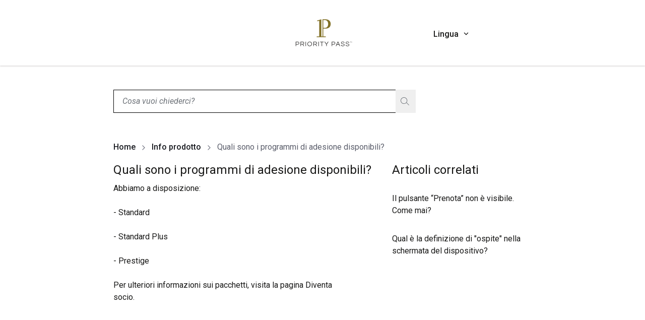

--- FILE ---
content_type: text/html; charset=utf-8
request_url: https://memberhelp.prioritypass.com/it-IT/support/info-prodotto/quali-sono-i-programmi-di-adesione-disponibili
body_size: 18348
content:
<!DOCTYPE html><html lang="it-IT" class="__variable_294806 __variable_428d2f scroll-pt-[130px]"><head><meta charSet="utf-8"/><meta name="viewport" content="width=device-width, initial-scale=1"/><link rel="preload" href="/_next/static/media/0f3a385557f1712f-s.p.woff2" as="font" crossorigin="" type="font/woff2"/><link rel="preload" href="/_next/static/media/24c15609eaa28576-s.p.woff2" as="font" crossorigin="" type="font/woff2"/><link rel="preload" href="/_next/static/media/47cbc4e2adbc5db9-s.p.woff2" as="font" crossorigin="" type="font/woff2"/><link rel="preload" href="/_next/static/media/f5286ae108c2513e-s.p.woff2" as="font" crossorigin="" type="font/woff2"/><link rel="preload" as="image" imageSrcSet="/_next/image?url=%2F_next%2Fstatic%2Fmedia%2Fios-app-store.d08c8ac9.jpg&amp;w=128&amp;q=75&amp;dpl=ee94f922-d524-4dfe-8412-2bf27b96fe3c 1x, /_next/image?url=%2F_next%2Fstatic%2Fmedia%2Fios-app-store.d08c8ac9.jpg&amp;w=256&amp;q=75&amp;dpl=ee94f922-d524-4dfe-8412-2bf27b96fe3c 2x" fetchPriority="high"/><link rel="preload" as="image" imageSrcSet="/_next/image?url=%2F_next%2Fstatic%2Fmedia%2Fgoogle-play.3ca90044.jpg&amp;w=256&amp;q=75&amp;dpl=ee94f922-d524-4dfe-8412-2bf27b96fe3c 1x, /_next/image?url=%2F_next%2Fstatic%2Fmedia%2Fgoogle-play.3ca90044.jpg&amp;w=384&amp;q=75&amp;dpl=ee94f922-d524-4dfe-8412-2bf27b96fe3c 2x" fetchPriority="high"/><link rel="stylesheet" href="/_next/static/css/2ae027bd5146871f.css?dpl=ee94f922-d524-4dfe-8412-2bf27b96fe3c" data-precedence="next"/><link rel="stylesheet" href="/_next/static/css/9ba1f96e8c0791e1.css?dpl=ee94f922-d524-4dfe-8412-2bf27b96fe3c" data-precedence="next"/><link rel="stylesheet" href="/_next/static/css/abaf99969ad5fb24.css?dpl=ee94f922-d524-4dfe-8412-2bf27b96fe3c" data-precedence="next"/><link rel="stylesheet" href="/_next/static/css/14fbab42c8d56c4b.css?dpl=ee94f922-d524-4dfe-8412-2bf27b96fe3c" data-precedence="next"/><link rel="preload" as="script" fetchPriority="low" href="/_next/static/chunks/webpack-bf5e46b5dab557b5.js?dpl=ee94f922-d524-4dfe-8412-2bf27b96fe3c"/><script src="/_next/static/chunks/1dd3208c-5256d258cb52a65c.js?dpl=ee94f922-d524-4dfe-8412-2bf27b96fe3c" async=""></script><script src="/_next/static/chunks/528-e8b9de3b812c86b2.js?dpl=ee94f922-d524-4dfe-8412-2bf27b96fe3c" async=""></script><script src="/_next/static/chunks/main-app-1c855dc660628fd6.js?dpl=ee94f922-d524-4dfe-8412-2bf27b96fe3c" async=""></script><script src="/_next/static/chunks/870-509fe4b1abd59ae7.js?dpl=ee94f922-d524-4dfe-8412-2bf27b96fe3c" async=""></script><script src="/_next/static/chunks/355-e64d66fec69942fb.js?dpl=ee94f922-d524-4dfe-8412-2bf27b96fe3c" async=""></script><script src="/_next/static/chunks/app/error-14df12d69a0f89a7.js?dpl=ee94f922-d524-4dfe-8412-2bf27b96fe3c" async=""></script><script src="/_next/static/chunks/app/global-error-fd32fd44320461a7.js?dpl=ee94f922-d524-4dfe-8412-2bf27b96fe3c" async=""></script><script src="/_next/static/chunks/787-8bbeef50c071ce89.js?dpl=ee94f922-d524-4dfe-8412-2bf27b96fe3c" async=""></script><script src="/_next/static/chunks/522-ffeed8f5a5aed67b.js?dpl=ee94f922-d524-4dfe-8412-2bf27b96fe3c" async=""></script><script src="/_next/static/chunks/app/%5Blang%5D/layout-5c3b3375e27711d7.js?dpl=ee94f922-d524-4dfe-8412-2bf27b96fe3c" async=""></script><script src="/_next/static/chunks/281-9fe4638169ab7f82.js?dpl=ee94f922-d524-4dfe-8412-2bf27b96fe3c" async=""></script><script src="/_next/static/chunks/93-1ac57f98f3306d58.js?dpl=ee94f922-d524-4dfe-8412-2bf27b96fe3c" async=""></script><script src="/_next/static/chunks/455-b25eebe881500424.js?dpl=ee94f922-d524-4dfe-8412-2bf27b96fe3c" async=""></script><script src="/_next/static/chunks/23-33ea51d6642aeac4.js?dpl=ee94f922-d524-4dfe-8412-2bf27b96fe3c" async=""></script><script src="/_next/static/chunks/476-fca457ed012c5a4f.js?dpl=ee94f922-d524-4dfe-8412-2bf27b96fe3c" async=""></script><script src="/_next/static/chunks/app/%5Blang%5D/support/%5Bcategory%5D/%5Barticle%5D/page-d5ebcf5e269fb1ea.js?dpl=ee94f922-d524-4dfe-8412-2bf27b96fe3c" async=""></script><link rel="preload" href="https://www.googletagmanager.com/gtm.js?id=GTM-NJWMJZMH" as="script"/><link rel="preload" href="https://cdn.optimizely.com/js/21455250355.js" as="script" crossorigin=""/><title>Quali sono i programmi di adesione disponibili? | Priority Pass</title><meta name="description" content="Abbiamo a disposizione:
- Standard
- Standard Plus
- Prestige
Per ulteriori informazioni sui pacchetti, visita la pagina Diventa socio."/><link rel="canonical" href="https://memberhelp.prioritypass.com/it-IT/support/info-prodotto/quali-sono-i-programmi-di-adesione-disponibili"/><meta property="og:title" content="Quali sono i programmi di adesione disponibili? | Priority Pass"/><meta property="og:description" content="Abbiamo a disposizione:
- Standard
- Standard Plus
- Prestige
Per ulteriori informazioni sui pacchetti, visita la pagina Diventa socio."/><meta property="og:url" content="https://memberhelp.prioritypass.com/it-IT/support/info-prodotto/quali-sono-i-programmi-di-adesione-disponibili"/><meta property="og:site_name" content="Priority Pass"/><meta property="og:image" content="http://localhost:3000/images/PriorityPass_og_logo.png"/><meta property="og:type" content="article"/><meta name="twitter:card" content="summary"/><meta name="twitter:site" content="https://memberhelp.prioritypass.com/it-IT/support/info-prodotto/quali-sono-i-programmi-di-adesione-disponibili"/><meta name="twitter:title" content="Quali sono i programmi di adesione disponibili? | Priority Pass"/><meta name="twitter:description" content="Abbiamo a disposizione:
- Standard
- Standard Plus
- Prestige
Per ulteriori informazioni sui pacchetti, visita la pagina Diventa socio."/><meta name="twitter:image" content="http://localhost:3000/images/PriorityPass_og_logo.png"/><meta name="next-size-adjust"/><script src="/_next/static/chunks/polyfills-42372ed130431b0a.js?dpl=ee94f922-d524-4dfe-8412-2bf27b96fe3c" noModule=""></script></head><body tabindex="-1" class="relative font-roboto"><div class="flex flex-col min-h-dvh pt-[88px] md:pt-[130px]"><header class="Header_header-container__m_9af"><a href="#main-content" class="skip-to-content-link" tabindex="0">Skip to main content</a><div class=" Header_wrapper__PJAKW container py-[13px] h-[88px] lg:h-[130px]"><div class="w-0 md:w-1/3 min-h-1"></div><div class="w-full md:w-1/3 flex items-center justify-start md:justify-center"><nav role="navigation"><a href="https://www.prioritypass.com" aria-label="Priority Pass Logo, Navigate to Homepage" tabindex="0"><svg xmlns="http://www.w3.org/2000/svg" xml:space="preserve" id="icon-:Rkpuufnjkva:" x="0" y="0" viewBox="0 0 710.3 270" width="94" data-testid="header-logo" height="36" aria-hidden="true" class="fill-goldBase lg:w-[142px] lg:h-[62px]" role="img" aria-label="primaryLogo"><style>.primary-logo_svg__st0{fill:#363534}</style><path d="M632.3 232.5v-7.7h-3v-1.2h7.3v1.2h-3v7.7zm5.8 0v-8.9h1.3l2.9 3.9 2.9-3.9h1.3v8.9h-1.2v-6.9l-3 3.8-3-3.8v6.9zM88.7 268v-44.4h20c4.7 0 8.5 1.3 11.2 3.9s4.1 6 4.1 10.4-1.4 7.9-4.1 10.4c-2.7 2.6-6.5 3.9-11.2 3.9h-15V268zm5.1-20.6h14.6c3.5 0 6.1-.9 7.9-2.5 1.8-1.7 2.7-4 2.7-7s-.9-5.3-2.7-7-4.4-2.5-7.9-2.5H93.8zM136.5 268v-44.4h21.3c4.6 0 8.2 1.2 10.9 3.8s4.1 5.9 4.1 10.1c0 2.9-.6 5.1-1.6 6.8-1.1 1.7-2.5 3-4.1 3.9-1.7.9-3.3 1.5-5 1.9l11.7 17.9h-6l-10.7-17h-15.4v17zm5-21.8h15.4c1.6 0 3.2-.2 4.9-.7s3.1-1.4 4.2-2.6c1.1-1.3 1.7-3 1.7-5.3 0-2.8-1-5-2.9-6.7s-4.5-2.5-7.6-2.5h-15.6zM186.8 223.5h5v44.4h-5zM227.8 268.5c-3.4 0-6.4-.6-9.2-1.7s-5.2-2.8-7.1-4.9c-2-2.1-3.5-4.5-4.6-7.3s-1.6-5.7-1.6-8.8.5-6.1 1.6-8.9c1.1-2.7 2.6-5.1 4.6-7.2s4.4-3.7 7.1-4.9c2.8-1.2 5.8-1.7 9.2-1.7s6.4.6 9.2 1.7c2.8 1.2 5.2 2.8 7.1 4.9 2 2.1 3.5 4.5 4.6 7.2s1.6 5.7 1.6 8.9-.5 6.1-1.6 8.8-2.6 5.2-4.6 7.3-4.4 3.7-7.1 4.9c-2.8 1.1-5.9 1.7-9.2 1.7m0-4.9c3.6 0 6.8-.8 9.4-2.4s4.6-3.7 6-6.4q2.1-4.05 2.1-9c0-4.95-.7-6.4-2.1-9.1s-3.4-4.8-6-6.4-5.7-2.4-9.4-2.4-6.7.8-9.3 2.4-4.7 3.7-6.1 6.4-2.1 5.7-2.1 9.1.7 6.3 2.1 9 3.4 4.9 6.1 6.4q3.9 2.4 9.3 2.4M263.8 268v-44.4H285c4.6 0 8.2 1.2 10.9 3.8s4.1 5.9 4.1 10.1c0 2.9-.5 5.1-1.6 6.8s-2.5 3-4.1 3.9c-1.7.9-3.3 1.5-5 1.9L301 268h-6l-10.7-17h-15.4v17zm5-21.8h15.4c1.6 0 3.2-.2 4.9-.7s3-1.4 4.2-2.6c1.1-1.3 1.7-3 1.7-5.3 0-2.8-1-5-2.9-6.7-1.9-1.6-4.5-2.5-7.6-2.5h-15.6zM314.1 223.5h5v44.4h-5zM346.4 268v-39.7h-15.6v-4.8h36.1v4.8h-15.5V268zM392.1 268v-17.6l-18.7-26.9h6.1l15 21.6 15.1-21.6h6.1l-18.6 26.9V268zM446.4 268v-44.4h20c4.7 0 8.5 1.3 11.2 3.9s4.1 6 4.1 10.4-1.4 7.9-4.1 10.4-6.5 3.9-11.2 3.9h-15V268zm5-20.6H466c3.5 0 6.1-.9 7.9-2.5 1.8-1.7 2.7-4 2.7-7s-.9-5.3-2.7-7-4.4-2.5-7.9-2.5h-14.6zM486.3 268l18.9-44.4h6.3l18.9 44.4h-5.6l-5.4-12.9h-22L492 268zm13-17.6h18.1l-9.1-21.7zM557.3 268.5c-4.4 0-7.9-.6-10.7-1.8-2.7-1.2-4.8-2.8-6.1-4.9-1.4-2.1-2.2-4.5-2.4-7.1h5.2c.1 2.1.8 3.9 2.2 5.2 1.3 1.3 3 2.3 5.1 2.9s4.5.9 7 .9c3.8 0 6.7-.7 8.9-2s3.3-3.3 3.3-5.9c0-1.6-.5-2.8-1.7-3.8-1.1-1-2.5-1.8-4.4-2.4-1.8-.6-3.8-1.2-5.9-1.7-2.2-.5-4.3-1.1-6.5-1.6-2.2-.6-4.2-1.3-6-2.2s-3.3-2-4.4-3.5c-1.1-1.4-1.6-3.2-1.6-5.4 0-3.6 1.4-6.6 4.2-8.9s7-3.4 12.5-3.4c3.9 0 7.2.6 9.7 1.8s4.5 2.7 5.7 4.7c1.3 1.9 2 4 2.1 6.2h-5.2c-.3-2.2-1.4-4.1-3.4-5.7s-5-2.3-9.1-2.3c-2.5 0-4.5.2-6.1.7s-2.8 1.1-3.6 1.9-1.4 1.6-1.7 2.5-.4 1.6-.4 2.4c0 1.5.5 2.7 1.6 3.6s2.5 1.7 4.4 2.3 3.8 1.1 6 1.6 4.4 1 6.5 1.6c2.2.6 4.2 1.4 6 2.3s3.3 2.1 4.4 3.5 1.6 3.3 1.6 5.5c0 4.1-1.6 7.3-4.7 9.5s-7 3.5-12.5 3.5M604 268.5c-4.4 0-7.9-.6-10.7-1.8-2.7-1.2-4.8-2.8-6.1-4.9-1.4-2.1-2.2-4.5-2.4-7.1h5.2c.1 2.1.8 3.9 2.2 5.2 1.3 1.3 3 2.3 5.1 2.9s4.5.9 7 .9c3.8 0 6.7-.7 8.9-2s3.3-3.3 3.3-5.9c0-1.6-.5-2.8-1.7-3.8-1.1-1-2.5-1.8-4.4-2.4-1.8-.6-3.8-1.2-5.9-1.7-2.2-.5-4.3-1.1-6.5-1.6-2.2-.6-4.2-1.3-6-2.2s-3.3-2-4.4-3.5c-1.1-1.4-1.7-3.2-1.7-5.4 0-3.6 1.4-6.6 4.2-8.9s7-3.4 12.5-3.4c3.9 0 7.2.6 9.7 1.8s4.5 2.7 5.7 4.7c1.3 1.9 2 4 2.1 6.2h-5.2c-.3-2.2-1.4-4.1-3.4-5.7s-5-2.3-9.1-2.3c-2.5 0-4.5.2-6.1.7s-2.8 1.1-3.6 1.9-1.4 1.6-1.7 2.5-.4 1.6-.4 2.4c0 1.5.5 2.7 1.6 3.6s2.5 1.7 4.4 2.3 3.8 1.1 6 1.6 4.4 1 6.5 1.6c2.2.6 4.2 1.4 6 2.3s3.3 2.1 4.4 3.5 1.6 3.3 1.6 5.5c0 4.1-1.6 7.3-4.7 9.5s-7 3.5-12.4 3.5" class="primary-logo_svg__st0"></path><path d="M382.5 94.2c50.5 0 53.7-34 53.7-46.4S433 1.5 382.5 1.5h-27.4v169.9h-11.6V1.5l-41.7 12.2 2.2 7.4 18.3-5.3v155.6h-25.1v7.7H388v-7.7h-25.1V94.2zm-4.2-84.9c29 0 32.8 26.8 32.8 38.6s-3.9 38.7-32.8 38.7h-15.4V9.3z" style="fill:#827127"></path></svg></a></nav></div><div class="w-0 md:w-1/3 hidden md:flex Header_desktopLanguage__Wed_F"><div class="relative text-primary cursor-pointer pl-[10px] mt-[5px] flex" role="button" tabindex="0" aria-label="Lingua" aria-expanded="false" data-contentful-field-id="settings" data-contentful-entry-id="72AzvEN6PdS6sgmMH1wjFN" data-testid="language-dropdown">Lingua<svg xmlns="http://www.w3.org/2000/svg" fill="none" viewBox="0 0 24 24" width="14" data-testid="icon" height="14" class="Header_angle__JKb0k fill-black" role="img" aria-label="angleDown" id="icon-:Rispuufnjkva:"><path d="M5.434 8.151c.198-.198.297-.297.411-.334a.5.5 0 0 1 .31 0c.114.037.213.136.41.334L12 13.586l5.434-5.435c.198-.198.297-.297.412-.334a.5.5 0 0 1 .308 0c.115.037.214.136.412.334l.283.283c.198.198.296.297.334.411.032.1.032.21 0 .31-.038.114-.136.213-.334.41l-6.283 6.284c-.198.198-.297.296-.412.334a.5.5 0 0 1-.309 0c-.114-.038-.213-.136-.41-.335L5.15 9.567c-.198-.198-.297-.297-.334-.411a.5.5 0 0 1 0-.31c.037-.114.136-.213.334-.41z" clip-rule="evenodd"></path></svg></div><div aria-live="polite" class="sr-only">Language dropdown is closed</div></div><div class="md:hidden flex items-center"><div class="h-[66px] p-[15px] md:[35px] flex items-center"><button class="undefined h-[70px] flex items-center gap-1 cursor-pointer" aria-expanded="false" aria-label="Lingua"><div class="w-max">Lingua</div><svg xmlns="http://www.w3.org/2000/svg" fill="none" viewBox="0 0 24 24" width="14" data-testid="language-menu-toggle" height="14" class="LanguageMobileMenu_angle__H9h9l fill-black" role="img" aria-label="angleDown" id="icon-:Rj4puufnjkva:"><path d="M5.434 8.151c.198-.198.297-.297.411-.334a.5.5 0 0 1 .31 0c.114.037.213.136.41.334L12 13.586l5.434-5.435c.198-.198.297-.297.412-.334a.5.5 0 0 1 .308 0c.115.037.214.136.412.334l.283.283c.198.198.296.297.334.411.032.1.032.21 0 .31-.038.114-.136.213-.334.41l-6.283 6.284c-.198.198-.297.296-.412.334a.5.5 0 0 1-.309 0c-.114-.038-.213-.136-.41-.335L5.15 9.567c-.198-.198-.297-.297-.334-.411a.5.5 0 0 1 0-.31c.037-.114.136-.213.334-.41z" clip-rule="evenodd"></path></svg></button></div></div></div></header><main class="MainLayout_mainLayout__1AUvS" id="main-content"><div class="relative max-w-[600px]" screen-testid="web" data-testid="SearchAutocomplete"><div class="relative"><input type="text" id="search" placeholder=" Cosa vuoi chiederci?" class="SearchAutocompleteInput_searchInput__rRjjC w-full bg-transparent dd-faq-search-field" autoComplete="off" role="combobox" aria-controls="suggestions" aria-expanded="false" aria-autocomplete="list" aria-label="Search Input" name="term" value=""/><button type="button" aria-label="Clear" class="SearchAutocompleteInput_inputBtn__J4tr5 SearchAutocompleteInput_closeBtn__4ucRB hidden" data-testid="clear-button"><svg xmlns="http://www.w3.org/2000/svg" viewBox="0 0 18 18" width="20" data-testid="icon" height="20" aria-hidden="true" role="img" aria-label="smallCross" id="icon-:R2b9uufnjkva:"><g fill="none" fill-rule="evenodd" stroke="#827127"><path d="m5 5 8 8M5 13l8-8"></path></g></svg></button><button type="button" aria-label="Search" class="SearchAutocompleteInput_inputBtn__J4tr5 SearchAutocompleteInput_searchBtn__7nJIg flex" data-testid="search-button"><svg xmlns="http://www.w3.org/2000/svg" width="20" height="20" data-testid="icon" aria-hidden="true" role="img" aria-label="smallSearch" id="icon-:R3b9uufnjkva:"><path fill="#827127" fill-rule="evenodd" d="M6.633 0c3.663 0 6.634 2.947 6.634 6.583a6.5 6.5 0 0 1-1.222 3.807L17 15.305l-.691.695-4.894-4.854a6.64 6.64 0 0 1-4.782 2.02C2.971 13.166 0 10.219 0 6.583S2.97 0 6.633 0m0 .98C3.511.98.981 3.488.981 6.582s2.53 5.604 5.652 5.604 5.653-2.51 5.653-5.604S9.756.978 6.633.978z"></path></svg></button></div><div aria-live="polite" class="sr-only">Suggestion List is closed</div><div id="suggestions" class="hidden"></div></div><div class="mt-10"><nav aria-label="Breadcrumb"><ol class="md:truncate ml-[-2px] pt-4"><li class="inline text-sm md:text-base text-subtle font-medium leading-normal min-w-0 ml-[2px] flex-shrink-0"><a aria-current="page" class="hover:underline text-default" href="/it-IT/support">Home</a><svg xmlns="http://www.w3.org/2000/svg" fill="none" viewBox="0 0 24 24" width="16" data-testid="icon" height="16" class="fill-[#727582] inline md:mx-2" aria-hidden="true" role="img" aria-label="angleRight" id="icon-:R9l9uufnjkva:"><path d="M8.434 5.151c.198-.198.297-.297.411-.334a.5.5 0 0 1 .31 0c.114.037.213.136.41.334l6.284 6.283c.198.198.296.297.334.412.032.1.032.208 0 .309-.038.114-.136.213-.335.41L9.567 18.85c-.198.198-.297.296-.411.334a.5.5 0 0 1-.31 0c-.114-.038-.213-.136-.41-.334l-.284-.283c-.198-.198-.297-.297-.334-.412a.5.5 0 0 1 0-.308c.037-.115.136-.214.334-.412L13.586 12 8.15 6.566c-.198-.198-.297-.297-.334-.411a.5.5 0 0 1 0-.31c.037-.114.136-.213.334-.41z" clip-rule="evenodd"></path></svg></li><li class="inline text-sm md:text-base text-subtle font-medium leading-normal min-w-0 flex-shrink-0"><a aria-current="page" class="hover:underline text-default" href="/it-IT/support/info-prodotto">Info prodotto</a><svg xmlns="http://www.w3.org/2000/svg" fill="none" viewBox="0 0 24 24" width="16" data-testid="icon" height="16" class="fill-[#727582] inline md:mx-2" aria-hidden="true" role="img" aria-label="angleRight" id="icon-:Ral9uufnjkva:"><path d="M8.434 5.151c.198-.198.297-.297.411-.334a.5.5 0 0 1 .31 0c.114.037.213.136.41.334l6.284 6.283c.198.198.296.297.334.412.032.1.032.208 0 .309-.038.114-.136.213-.335.41L9.567 18.85c-.198.198-.297.296-.411.334a.5.5 0 0 1-.31 0c-.114-.038-.213-.136-.41-.334l-.284-.283c-.198-.198-.297-.297-.334-.412a.5.5 0 0 1 0-.308c.037-.115.136-.214.334-.412L13.586 12 8.15 6.566c-.198-.198-.297-.297-.334-.411a.5.5 0 0 1 0-.31c.037-.114.136-.213.334-.41z" clip-rule="evenodd"></path></svg></li><li class="inline text-sm md:text-base text-subtle font-medium leading-normal min-w-0 font-normal"><span class="min-w-0">Quali sono i programmi di adesione disponibili?</span></li></ol></nav></div><div class="mt-5 min-[992px]:flex gap-x-10"><div class="min-[992px]:border-0 border-b border-[#EBEDEF] mb-10 min-[992px]:w-2/3"><h1 data-testid="article-page" class="text-lg md:text-2xl !leading-[26px]">Quali sono i programmi di adesione disponibili?</h1><div class="min-[992px]:pr-24 mt-3 mb-10 htmlContent"><p>Abbiamo a disposizione:</p><br><p>- Standard</p><br><p>- Standard Plus</p><br><p>- Prestige</p><br><p>Per ulteriori informazioni sui pacchetti, visita la pagina <a href="https://www.prioritypass.com/it/join-prioritypass" target="_self">Diventa socio</a>.</p></div></div><div class="min-[992px]:w-1/3"><h2 class="text-2xl !leading-[26px]">Articoli correlati</h2><ul><li class="mt-8"><a class="text-sm md:text-base hover:underline" href="/support/prenotazione-della-lounge/il-pulsante-prenota-non-visibile-come-mai2">Il pulsante “Prenota” non è visibile. Come mai?</a></li><li class="mt-8"><a class="text-sm md:text-base hover:underline" href="/support/le-nostre-lounge/qual-la-definizione-di-ospite-nella-schermata-del-dispositivo">Qual è la definizione di &quot;ospite&quot; nella schermata del dispositivo?</a></li></ul></div></div></main><footer class="border-t border-gray-200 pt-[30px] lg:pt-[60px] Footer_footer__wyEci"><div class=""><div class="lg:border-b"><div class="wrapper"><div class="padded-sides"><a class="flex justify-center" data-testid="footer-logo" href="https://www.prioritypass.com/it"><svg xmlns="http://www.w3.org/2000/svg" xml:space="preserve" id="icon-:R1bpuufnjkva:" x="0" y="0" viewBox="0 0 710.3 270" width="200" data-testid="icon" height="60" class="fill-goldBase" role="img" aria-label="primaryLogo"><style>.primary-logo_svg__st0{fill:#363534}</style><path d="M632.3 232.5v-7.7h-3v-1.2h7.3v1.2h-3v7.7zm5.8 0v-8.9h1.3l2.9 3.9 2.9-3.9h1.3v8.9h-1.2v-6.9l-3 3.8-3-3.8v6.9zM88.7 268v-44.4h20c4.7 0 8.5 1.3 11.2 3.9s4.1 6 4.1 10.4-1.4 7.9-4.1 10.4c-2.7 2.6-6.5 3.9-11.2 3.9h-15V268zm5.1-20.6h14.6c3.5 0 6.1-.9 7.9-2.5 1.8-1.7 2.7-4 2.7-7s-.9-5.3-2.7-7-4.4-2.5-7.9-2.5H93.8zM136.5 268v-44.4h21.3c4.6 0 8.2 1.2 10.9 3.8s4.1 5.9 4.1 10.1c0 2.9-.6 5.1-1.6 6.8-1.1 1.7-2.5 3-4.1 3.9-1.7.9-3.3 1.5-5 1.9l11.7 17.9h-6l-10.7-17h-15.4v17zm5-21.8h15.4c1.6 0 3.2-.2 4.9-.7s3.1-1.4 4.2-2.6c1.1-1.3 1.7-3 1.7-5.3 0-2.8-1-5-2.9-6.7s-4.5-2.5-7.6-2.5h-15.6zM186.8 223.5h5v44.4h-5zM227.8 268.5c-3.4 0-6.4-.6-9.2-1.7s-5.2-2.8-7.1-4.9c-2-2.1-3.5-4.5-4.6-7.3s-1.6-5.7-1.6-8.8.5-6.1 1.6-8.9c1.1-2.7 2.6-5.1 4.6-7.2s4.4-3.7 7.1-4.9c2.8-1.2 5.8-1.7 9.2-1.7s6.4.6 9.2 1.7c2.8 1.2 5.2 2.8 7.1 4.9 2 2.1 3.5 4.5 4.6 7.2s1.6 5.7 1.6 8.9-.5 6.1-1.6 8.8-2.6 5.2-4.6 7.3-4.4 3.7-7.1 4.9c-2.8 1.1-5.9 1.7-9.2 1.7m0-4.9c3.6 0 6.8-.8 9.4-2.4s4.6-3.7 6-6.4q2.1-4.05 2.1-9c0-4.95-.7-6.4-2.1-9.1s-3.4-4.8-6-6.4-5.7-2.4-9.4-2.4-6.7.8-9.3 2.4-4.7 3.7-6.1 6.4-2.1 5.7-2.1 9.1.7 6.3 2.1 9 3.4 4.9 6.1 6.4q3.9 2.4 9.3 2.4M263.8 268v-44.4H285c4.6 0 8.2 1.2 10.9 3.8s4.1 5.9 4.1 10.1c0 2.9-.5 5.1-1.6 6.8s-2.5 3-4.1 3.9c-1.7.9-3.3 1.5-5 1.9L301 268h-6l-10.7-17h-15.4v17zm5-21.8h15.4c1.6 0 3.2-.2 4.9-.7s3-1.4 4.2-2.6c1.1-1.3 1.7-3 1.7-5.3 0-2.8-1-5-2.9-6.7-1.9-1.6-4.5-2.5-7.6-2.5h-15.6zM314.1 223.5h5v44.4h-5zM346.4 268v-39.7h-15.6v-4.8h36.1v4.8h-15.5V268zM392.1 268v-17.6l-18.7-26.9h6.1l15 21.6 15.1-21.6h6.1l-18.6 26.9V268zM446.4 268v-44.4h20c4.7 0 8.5 1.3 11.2 3.9s4.1 6 4.1 10.4-1.4 7.9-4.1 10.4-6.5 3.9-11.2 3.9h-15V268zm5-20.6H466c3.5 0 6.1-.9 7.9-2.5 1.8-1.7 2.7-4 2.7-7s-.9-5.3-2.7-7-4.4-2.5-7.9-2.5h-14.6zM486.3 268l18.9-44.4h6.3l18.9 44.4h-5.6l-5.4-12.9h-22L492 268zm13-17.6h18.1l-9.1-21.7zM557.3 268.5c-4.4 0-7.9-.6-10.7-1.8-2.7-1.2-4.8-2.8-6.1-4.9-1.4-2.1-2.2-4.5-2.4-7.1h5.2c.1 2.1.8 3.9 2.2 5.2 1.3 1.3 3 2.3 5.1 2.9s4.5.9 7 .9c3.8 0 6.7-.7 8.9-2s3.3-3.3 3.3-5.9c0-1.6-.5-2.8-1.7-3.8-1.1-1-2.5-1.8-4.4-2.4-1.8-.6-3.8-1.2-5.9-1.7-2.2-.5-4.3-1.1-6.5-1.6-2.2-.6-4.2-1.3-6-2.2s-3.3-2-4.4-3.5c-1.1-1.4-1.6-3.2-1.6-5.4 0-3.6 1.4-6.6 4.2-8.9s7-3.4 12.5-3.4c3.9 0 7.2.6 9.7 1.8s4.5 2.7 5.7 4.7c1.3 1.9 2 4 2.1 6.2h-5.2c-.3-2.2-1.4-4.1-3.4-5.7s-5-2.3-9.1-2.3c-2.5 0-4.5.2-6.1.7s-2.8 1.1-3.6 1.9-1.4 1.6-1.7 2.5-.4 1.6-.4 2.4c0 1.5.5 2.7 1.6 3.6s2.5 1.7 4.4 2.3 3.8 1.1 6 1.6 4.4 1 6.5 1.6c2.2.6 4.2 1.4 6 2.3s3.3 2.1 4.4 3.5 1.6 3.3 1.6 5.5c0 4.1-1.6 7.3-4.7 9.5s-7 3.5-12.5 3.5M604 268.5c-4.4 0-7.9-.6-10.7-1.8-2.7-1.2-4.8-2.8-6.1-4.9-1.4-2.1-2.2-4.5-2.4-7.1h5.2c.1 2.1.8 3.9 2.2 5.2 1.3 1.3 3 2.3 5.1 2.9s4.5.9 7 .9c3.8 0 6.7-.7 8.9-2s3.3-3.3 3.3-5.9c0-1.6-.5-2.8-1.7-3.8-1.1-1-2.5-1.8-4.4-2.4-1.8-.6-3.8-1.2-5.9-1.7-2.2-.5-4.3-1.1-6.5-1.6-2.2-.6-4.2-1.3-6-2.2s-3.3-2-4.4-3.5c-1.1-1.4-1.7-3.2-1.7-5.4 0-3.6 1.4-6.6 4.2-8.9s7-3.4 12.5-3.4c3.9 0 7.2.6 9.7 1.8s4.5 2.7 5.7 4.7c1.3 1.9 2 4 2.1 6.2h-5.2c-.3-2.2-1.4-4.1-3.4-5.7s-5-2.3-9.1-2.3c-2.5 0-4.5.2-6.1.7s-2.8 1.1-3.6 1.9-1.4 1.6-1.7 2.5-.4 1.6-.4 2.4c0 1.5.5 2.7 1.6 3.6s2.5 1.7 4.4 2.3 3.8 1.1 6 1.6 4.4 1 6.5 1.6c2.2.6 4.2 1.4 6 2.3s3.3 2.1 4.4 3.5 1.6 3.3 1.6 5.5c0 4.1-1.6 7.3-4.7 9.5s-7 3.5-12.4 3.5" class="primary-logo_svg__st0"></path><path d="M382.5 94.2c50.5 0 53.7-34 53.7-46.4S433 1.5 382.5 1.5h-27.4v169.9h-11.6V1.5l-41.7 12.2 2.2 7.4 18.3-5.3v155.6h-25.1v7.7H388v-7.7h-25.1V94.2zm-4.2-84.9c29 0 32.8 26.8 32.8 38.6s-3.9 38.7-32.8 38.7h-15.4V9.3z" style="fill:#827127"></path></svg></a><div class="w-full lg:flex justify-between  lg:mt-[60px] lg:pb-[50px]"><div class="hidden lg:block Footer_footerTile__dPeR_"><h1 class="font-bold" data-contentful-field-id="title" data-contentful-entry-id="38sdSGxThgIIwQ1OEdjNbn">Chi siamo</h1><ul><li data-contentful-field-id="link" data-contentful-entry-id="5QIDuIXIzOdCW8LKI9aFwI"><a class="Footer_animatedLink__rnD_V accessibility-focus" href="https://www.prioritypass.com/it/our-story">La nostra storia</a></li><li data-contentful-field-id="link" data-contentful-entry-id="18lyoRNRAiicCMQdy4KG8e"><a class="Footer_animatedLink__rnD_V accessibility-focus" href="https://www.collinsongroup.com/">Collinson</a></li><li data-contentful-field-id="link" data-contentful-entry-id="1DL8Bi9HQyh1XDxztIL2os"><a class="Footer_animatedLink__rnD_V accessibility-focus" href="https://www.collinsongroup.com/en/legal-statements">Dichiarazioni legali di Collinson</a></li><li data-contentful-field-id="link" data-contentful-entry-id="6sYT04aEdu53Mo8lmokWzq"><a class="Footer_animatedLink__rnD_V accessibility-focus" href="https://www.prioritypass.com/it/news">Notizie</a></li><li data-contentful-field-id="link" data-contentful-entry-id="23YK3pZTP2hs5jLEEd4JfW"><a class="Footer_animatedLink__rnD_V accessibility-focus" href="https://www.prioritypass.com/it/excellenceawards">Excellence Awards</a></li><li data-contentful-field-id="link" data-contentful-entry-id="7g06JflaRVGtSjPfUxObJE"><a class="Footer_animatedLink__rnD_V accessibility-focus" href="https://www.prioritypass.com/it/press">Dicono di Priority Pass</a></li><li data-contentful-field-id="link" data-contentful-entry-id="14VHdJYdlHBdNw8sUOo1Lt"><a class="Footer_animatedLink__rnD_V accessibility-focus" href="https://www.prioritypass.com/it/blog">Blog</a></li></ul></div><div class="hidden lg:block Footer_footerTile__dPeR_"><h1 class="font-bold" data-contentful-field-id="title" data-contentful-entry-id="7GyWTEHAT9pedwIZsX8zIe">Assistenza e informazioni</h1><ul><li data-contentful-field-id="link" data-contentful-entry-id="mpM5aEMMAVTfZY4TczPxq"><a class="Footer_animatedLink__rnD_V accessibility-focus" href="https://memberhelp.prioritypass.com/it-IT/support">Aiuto</a></li><li data-contentful-field-id="link" data-contentful-entry-id="2GZLYWrNeF11kqlBQPIcZU"><a class="Footer_animatedLink__rnD_V accessibility-focus" href="https://www.prioritypass.com/it/sitemap">Mappa del sito</a></li></ul></div><div class="hidden lg:block Footer_footerTile__dPeR_"><h1 class="font-bold" data-contentful-field-id="title" data-contentful-entry-id="5ejuSu8Tpk7F0goOZSRiCl">Rete</h1><ul><li data-contentful-field-id="link" data-contentful-entry-id="2rP5xDDpB0HuPztz1LRcj2"><a class="Footer_animatedLink__rnD_V accessibility-focus" href="https://www.prioritypass.com/it/affiliate">Affiliati internet</a></li></ul></div><div class="flex items-center flex-col lg:w-[282px] w-full pb-[30px]"><div class="mt-[33px] lg:m-0 " data-contentful-field-id="socialLinks" data-contentful-entry-id="6WCkvE69RiAJPnaNSDkYFR"><h1 class="Footer_goldTitle__FN8jI" data-contentful-field-id="settings" data-contentful-entry-id="6WCkvE69RiAJPnaNSDkYFR">Seguici su</h1><div class="flex w-[282px] justify-between"><div data-contentful-field-id="title" data-contentful-entry-id="5ZM7D4tVd0gxP8WPlzZdBU"><a target="_blank" aria-label="Instagram" class="cursor-pointer flex items-center justify-center w-[42px] h-[42px] rounded-full border-2 border-goldBase group accessibility-focus focus-visible:bg-goldBase hover:bg-goldBase hover:border-none" href="https://www.instagram.com/prioritypass/"><svg xmlns="http://www.w3.org/2000/svg" fill="none" viewBox="0 0 16 16" width="24" data-testid="icon" height="24" class="fill-goldBase group-focus-visible:fill-white transition-all duration-300 group-hover:fill-white transition-all duration-300" role="img" aria-label="Instagram" id="icon-:Rcqbpuufnjkva:"><path d="M15.955 4.701c-.038-.852-.176-1.434-.371-1.944a3.9 3.9 0 0 0-.922-1.415A3.9 3.9 0 0 0 13.247.42C12.74.22 12.156.086 11.305.048 10.45.01 10.178 0 8.008 0 5.835 0 5.563.01 4.71.048 3.86.086 3.277.224 2.768.42a3.9 3.9 0 0 0-1.417.922c-.442.445-.72.89-.922 1.415-.195.51-.333 1.092-.371 1.944C.019 5.556.01 5.83.01 8c0 2.175.01 2.447.048 3.299s.176 1.434.37 1.944a3.9 3.9 0 0 0 .923 1.415c.441.445.89.72 1.414.923.51.198 1.092.333 1.943.371.855.038 1.127.048 3.297.048 2.173 0 2.445-.01 3.296-.048.852-.038 1.434-.176 1.943-.371a3.9 3.9 0 0 0 1.415-.923c.441-.445.72-.89.922-1.415.198-.51.333-1.093.37-1.944.04-.855.049-1.128.049-3.299s-.007-2.447-.045-3.299m-1.437 6.534c-.035.781-.166 1.207-.275 1.486-.144.371-.32.64-.602.922a2.55 2.55 0 0 1-.922.602c-.281.109-.707.24-1.485.275-.842.039-1.094.049-3.232.049s-2.391-.01-3.233-.049c-.781-.035-1.207-.166-1.485-.275a2.5 2.5 0 0 1-.922-.602 2.55 2.55 0 0 1-.602-.922c-.109-.282-.24-.708-.275-1.486-.038-.843-.048-1.096-.048-3.235 0-2.14.01-2.392.048-3.235.035-.781.166-1.207.275-1.486.144-.371.32-.64.602-.922s.547-.451.922-.602c.281-.109.707-.24 1.485-.275.842-.039 1.094-.048 3.233-.048 2.137 0 2.39.01 3.232.048.781.035 1.207.166 1.485.275.372.144.64.32.922.602s.451.548.602.922c.109.282.24.708.275 1.486.038.843.048 1.096.048 3.235 0 2.14-.013 2.392-.048 3.235"></path><path d="M8.001 3.888A4.11 4.11 0 0 0 3.891 8a4.11 4.11 0 1 0 8.22 0 4.107 4.107 0 0 0-4.11-4.112m0 6.78a2.667 2.667 0 1 1 .003-5.335A2.667 2.667 0 0 1 8 10.668M12.271 4.689a.96.96 0 1 0 0-1.921.96.96 0 0 0 0 1.92"></path><path d="M0 8c0 2.175.01 2.447.048 3.299s.176 1.434.371 1.944a3.9 3.9 0 0 0 .922 1.415c.442.442.89.72 1.415.923.509.198 1.091.333 1.943.371.854.038 1.126.048 3.296.048 2.173 0 2.446-.01 3.297-.048s1.434-.176 1.943-.371a3.9 3.9 0 0 0 1.414-.923 3.9 3.9 0 0 0 .922-1.415c.199-.51.333-1.093.371-1.944.039-.855.048-1.128.048-3.299 0-2.175-.01-2.447-.048-3.299s-.176-1.434-.37-1.944a3.9 3.9 0 0 0-.923-1.415A3.8 3.8 0 0 0 13.238.42c-.51-.199-1.092-.334-1.943-.372C10.441.01 10.168 0 7.998 0 5.825 0 5.553.01 4.702.048 3.85.086 3.268.224 2.759.42a3.9 3.9 0 0 0-1.415.922c-.441.445-.72.89-.922 1.415-.198.51-.336 1.092-.374 1.944S0 5.825 0 8m1.443 0c0-2.136.01-2.392.048-3.235.036-.781.167-1.207.276-1.486.144-.371.32-.64.601-.922.282-.282.548-.451.922-.602.282-.109.708-.24 1.485-.275.842-.039 1.095-.048 3.233-.048s2.39.01 3.233.048c.78.035 1.206.166 1.485.275.371.144.64.32.922.602.281.282.45.548.601.922.11.282.24.708.275 1.486.039.843.049 1.096.049 3.235 0 2.14-.01 2.392-.049 3.235-.035.781-.166 1.207-.275 1.486-.144.371-.32.64-.601.922a2.54 2.54 0 0 1-.922.602c-.282.109-.708.24-1.485.275-.842.039-1.095.049-3.233.049s-2.39-.01-3.233-.049c-.78-.035-1.206-.166-1.485-.275a2.5 2.5 0 0 1-.922-.602 2.55 2.55 0 0 1-.601-.922c-.11-.282-.24-.708-.275-1.486-.042-.843-.049-1.099-.049-3.235"></path></svg></a></div><div data-contentful-field-id="title" data-contentful-entry-id="75WC60EOJgqxmrv40Y8A04"><a target="_blank" aria-label="Facebook" class="cursor-pointer flex items-center justify-center w-[42px] h-[42px] rounded-full border-2 border-goldBase group accessibility-focus focus-visible:bg-goldBase hover:bg-goldBase hover:border-none" href="https://www.facebook.com/prioritypasscommunity"><svg xmlns="http://www.w3.org/2000/svg" viewBox="0 0 16 16" width="24" data-testid="icon" height="24" class="fill-goldBase group-focus-visible:fill-white transition-all duration-300 group-hover:fill-white transition-all duration-300" role="img" aria-label="Facebook" id="icon-:Rkqbpuufnjkva:"><g clip-path="url(#facebook_svg__a)"><path d="M16 8a8 8 0 1 0-9.25 7.903v-5.59H4.719V8H6.75V6.237c0-2.005 1.194-3.112 3.022-3.112.875 0 1.79.156 1.79.156V5.25h-1.008c-.994 0-1.304.617-1.304 1.25V8h2.219l-.355 2.313H9.25v5.59A8 8 0 0 0 16 8"></path></g><defs><clipPath id="facebook_svg__a"><path d="M0 0h16v16H0z"></path></clipPath></defs></svg></a></div><div data-contentful-field-id="title" data-contentful-entry-id="7IhKZM4tHFuTfPYj8yZfDv"><a target="_blank" aria-label="Youtube" class="cursor-pointer flex items-center justify-center w-[42px] h-[42px] rounded-full border-2 border-goldBase group accessibility-focus focus-visible:bg-goldBase hover:bg-goldBase hover:border-none" href="https://www.youtube.com/channel/UCOCi4Bnnj3umFFgZi6VMZNg"><svg xmlns="http://www.w3.org/2000/svg" viewBox="0 0 16 16" width="24" data-testid="icon" height="24" class="fill-goldBase group-focus-visible:fill-white transition-all duration-300 group-hover:fill-white transition-all duration-300" role="img" aria-label="Youtube" id="icon-:Rsqbpuufnjkva:"><path d="M15.84 4.8s-.156-1.103-.637-1.587c-.61-.638-1.29-.641-1.603-.679-2.237-.162-5.597-.162-5.597-.162h-.006s-3.36 0-5.597.162c-.312.038-.994.041-1.603.679C.316 3.697.162 4.8.162 4.8S0 6.097 0 7.39v1.213c0 1.294.16 2.59.16 2.59s.156 1.104.634 1.588c.61.638 1.41.616 1.765.685 1.282.122 5.441.16 5.441.16s3.363-.007 5.6-.167c.313-.037.994-.04 1.603-.678.481-.484.638-1.587.638-1.587S16 9.9 16 8.604V7.39c0-1.294-.16-2.59-.16-2.59m-9.493 5.275V5.578l4.322 2.256z"></path></svg></a></div><div data-contentful-field-id="title" data-contentful-entry-id="6Lm5ayr2JO16oFinW83cWq"><a target="_blank" aria-label="Linkedin" class="cursor-pointer flex items-center justify-center w-[42px] h-[42px] rounded-full border-2 border-goldBase group accessibility-focus focus-visible:bg-goldBase hover:bg-goldBase hover:border-none" href="https://www.linkedin.com/company/prioritypass/"><svg xmlns="http://www.w3.org/2000/svg" viewBox="0 0 16 16" width="24" data-testid="icon" height="24" class="fill-goldBase group-focus-visible:fill-white transition-all duration-300 group-hover:fill-white transition-all duration-300" role="img" aria-label="Linkedin" id="icon-:R14qbpuufnjkva:"><path d="M4.895 4.036c0 .757-.648 1.37-1.448 1.37S2 4.793 2 4.036c0-.756.648-1.37 1.447-1.37.8 0 1.448.614 1.448 1.37M2.198 6.413h2.474V14H2.198zM8.656 6.413H6.18V14h2.475v-3.882c0-.896.302-1.797 1.509-1.797 1.364 0 1.356 1.173 1.35 2.082-.01 1.188.01 2.4.01 3.597H14V9.996c-.021-2.557-.68-3.735-2.845-3.735-1.287 0-2.084.59-2.5 1.125z"></path></svg></a></div><div data-contentful-field-id="title" data-contentful-entry-id="5cfJIUid8cnsK1EHndLwxh"><a target="_blank" aria-label="Twitter" class="cursor-pointer flex items-center justify-center w-[42px] h-[42px] rounded-full border-2 border-goldBase group accessibility-focus focus-visible:bg-goldBase hover:bg-goldBase hover:border-none" href="https://twitter.com/prioritypasscom"><svg xmlns="http://www.w3.org/2000/svg" viewBox="0 0 14 12" width="24" data-testid="icon" height="24" class="fill-goldBase group-focus-visible:fill-white transition-all duration-300 group-hover:fill-white transition-all duration-300" role="img" aria-label="Twitter" id="icon-:R1cqbpuufnjkva:"><g clip-path="url(#X_svg__a)"><path d="M10.834 0h2.045L8.412 5.083 13.667 12H9.552L6.33 7.805 2.642 12H.597l4.777-5.437L.334 0h4.218l2.913 3.834zm-.717 10.782h1.132L3.937 1.154H2.72z"></path></g><defs><clipPath id="X_svg__a"><path fill="#fff" d="M.333 0h13.333v12H.333z"></path></clipPath></defs></svg></a></div></div></div><div data-contentful-field-id="appLinks" data-contentful-entry-id="6WCkvE69RiAJPnaNSDkYFR"><h1 class="Footer_goldTitle__A88zd" data-contentful-field-id="settings" data-contentful-entry-id="6WCkvE69RiAJPnaNSDkYFR">Scarica la nostra app</h1><div class="flex w-[282px] justify-between mt-[20px] lg:mt-0 "><a role="link" aria-label="Scarica l’app Priority Pass dall’App Store di Apple" target="_blank" class="outline-offset-[8px]" href="https://apps.apple.com/gb/app/priority-pass/id406878019"><img alt="Scarica da App Store" data-contentful-field-id="title" data-contentful-entry-id="1lQQJOADyCnz9t4k0gBOOt" data-testid="icon-App Store" fetchPriority="high" width="120" height="40" decoding="async" data-nimg="1" style="color:transparent" srcSet="/_next/image?url=%2F_next%2Fstatic%2Fmedia%2Fios-app-store.d08c8ac9.jpg&amp;w=128&amp;q=75&amp;dpl=ee94f922-d524-4dfe-8412-2bf27b96fe3c 1x, /_next/image?url=%2F_next%2Fstatic%2Fmedia%2Fios-app-store.d08c8ac9.jpg&amp;w=256&amp;q=75&amp;dpl=ee94f922-d524-4dfe-8412-2bf27b96fe3c 2x" src="/_next/image?url=%2F_next%2Fstatic%2Fmedia%2Fios-app-store.d08c8ac9.jpg&amp;w=256&amp;q=75&amp;dpl=ee94f922-d524-4dfe-8412-2bf27b96fe3c"/></a><a role="link" aria-label="Scarica l’app Priority Pass da Google Play" target="_blank" class="outline-offset-[8px]" href="https://play.google.com/store/apps/details?id=com.prioritypass3"><img alt="Get it on Google Play" data-contentful-field-id="title" data-contentful-entry-id="5hwFL5UEcLZFtjaMtS5D6i" data-testid="icon-Google Play" fetchPriority="high" width="135" height="40" decoding="async" data-nimg="1" style="color:transparent" srcSet="/_next/image?url=%2F_next%2Fstatic%2Fmedia%2Fgoogle-play.3ca90044.jpg&amp;w=256&amp;q=75&amp;dpl=ee94f922-d524-4dfe-8412-2bf27b96fe3c 1x, /_next/image?url=%2F_next%2Fstatic%2Fmedia%2Fgoogle-play.3ca90044.jpg&amp;w=384&amp;q=75&amp;dpl=ee94f922-d524-4dfe-8412-2bf27b96fe3c 2x" src="/_next/image?url=%2F_next%2Fstatic%2Fmedia%2Fgoogle-play.3ca90044.jpg&amp;w=384&amp;q=75&amp;dpl=ee94f922-d524-4dfe-8412-2bf27b96fe3c"/></a></div></div></div></div></div><div class="lg:hidden"><div class="border-b"><div class="wrapper"><div class="padded-sides"><div class="Accordion_accordionContainer__9V1Ot"><h3 data-contentful-field-id="title" data-contentful-entry-id="38sdSGxThgIIwQ1OEdjNbn">Chi siamo</h3><svg xmlns="http://www.w3.org/2000/svg" fill="none" viewBox="0 0 24 24" width="14" data-testid="icon" height="14" class="fill-black Accordion_iconClose__vM1h8" role="img" aria-label="angleUp" id="icon-:R4pjpuufnjkva:"><path d="M5.434 15.849c.198.198.297.296.411.334.1.032.21.032.31 0 .114-.038.213-.136.41-.335L12 10.415l5.434 5.435c.198.198.297.296.412.334.1.032.208.032.308 0 .115-.038.214-.136.412-.335l.283-.282c.198-.198.296-.297.334-.412a.5.5 0 0 0 0-.309c-.038-.114-.136-.213-.334-.41L12.566 8.15c-.198-.198-.297-.297-.412-.334a.5.5 0 0 0-.309 0c-.114.037-.213.136-.41.334L5.15 14.434c-.198.198-.297.297-.334.412a.5.5 0 0 0 0 .309c.037.114.136.213.334.41z" clip-rule="evenodd"></path></svg></div><div class="Accordion_content__377rd"><ul><li data-contentful-field-id="link" data-contentful-entry-id="5QIDuIXIzOdCW8LKI9aFwI"><a class="Footer_animatedLink__rnD_V accessibility-focus" href="https://www.prioritypass.com/it/our-story">La nostra storia</a></li><li data-contentful-field-id="link" data-contentful-entry-id="18lyoRNRAiicCMQdy4KG8e"><a class="Footer_animatedLink__rnD_V accessibility-focus" href="https://www.collinsongroup.com/">Collinson</a></li><li data-contentful-field-id="link" data-contentful-entry-id="1DL8Bi9HQyh1XDxztIL2os"><a class="Footer_animatedLink__rnD_V accessibility-focus" href="https://www.collinsongroup.com/en/legal-statements">Dichiarazioni legali di Collinson</a></li><li data-contentful-field-id="link" data-contentful-entry-id="6sYT04aEdu53Mo8lmokWzq"><a class="Footer_animatedLink__rnD_V accessibility-focus" href="https://www.prioritypass.com/it/news">Notizie</a></li><li data-contentful-field-id="link" data-contentful-entry-id="23YK3pZTP2hs5jLEEd4JfW"><a class="Footer_animatedLink__rnD_V accessibility-focus" href="https://www.prioritypass.com/it/excellenceawards">Excellence Awards</a></li><li data-contentful-field-id="link" data-contentful-entry-id="7g06JflaRVGtSjPfUxObJE"><a class="Footer_animatedLink__rnD_V accessibility-focus" href="https://www.prioritypass.com/it/press">Dicono di Priority Pass</a></li><li data-contentful-field-id="link" data-contentful-entry-id="14VHdJYdlHBdNw8sUOo1Lt"><a class="Footer_animatedLink__rnD_V accessibility-focus" href="https://www.prioritypass.com/it/blog">Blog</a></li></ul></div></div></div></div><div class="border-b"><div class="wrapper"><div class="padded-sides"><div class="Accordion_accordionContainer__9V1Ot"><h3 data-contentful-field-id="title" data-contentful-entry-id="7GyWTEHAT9pedwIZsX8zIe">Assistenza e informazioni</h3><svg xmlns="http://www.w3.org/2000/svg" fill="none" viewBox="0 0 24 24" width="14" data-testid="icon" height="14" class="fill-black Accordion_iconClose__vM1h8" role="img" aria-label="angleUp" id="icon-:R4qjpuufnjkva:"><path d="M5.434 15.849c.198.198.297.296.411.334.1.032.21.032.31 0 .114-.038.213-.136.41-.335L12 10.415l5.434 5.435c.198.198.297.296.412.334.1.032.208.032.308 0 .115-.038.214-.136.412-.335l.283-.282c.198-.198.296-.297.334-.412a.5.5 0 0 0 0-.309c-.038-.114-.136-.213-.334-.41L12.566 8.15c-.198-.198-.297-.297-.412-.334a.5.5 0 0 0-.309 0c-.114.037-.213.136-.41.334L5.15 14.434c-.198.198-.297.297-.334.412a.5.5 0 0 0 0 .309c.037.114.136.213.334.41z" clip-rule="evenodd"></path></svg></div><div class="Accordion_content__377rd"><ul><li data-contentful-field-id="link" data-contentful-entry-id="mpM5aEMMAVTfZY4TczPxq"><a class="Footer_animatedLink__rnD_V accessibility-focus" href="https://memberhelp.prioritypass.com/it-IT/support">Aiuto</a></li><li data-contentful-field-id="link" data-contentful-entry-id="2GZLYWrNeF11kqlBQPIcZU"><a class="Footer_animatedLink__rnD_V accessibility-focus" href="https://www.prioritypass.com/it/sitemap">Mappa del sito</a></li></ul></div></div></div></div><div class="border-b"><div class="wrapper"><div class="padded-sides"><div class="Accordion_accordionContainer__9V1Ot"><h3 data-contentful-field-id="title" data-contentful-entry-id="5ejuSu8Tpk7F0goOZSRiCl">Rete</h3><svg xmlns="http://www.w3.org/2000/svg" fill="none" viewBox="0 0 24 24" width="14" data-testid="icon" height="14" class="fill-black Accordion_iconClose__vM1h8" role="img" aria-label="angleUp" id="icon-:R4rjpuufnjkva:"><path d="M5.434 15.849c.198.198.297.296.411.334.1.032.21.032.31 0 .114-.038.213-.136.41-.335L12 10.415l5.434 5.435c.198.198.297.296.412.334.1.032.208.032.308 0 .115-.038.214-.136.412-.335l.283-.282c.198-.198.296-.297.334-.412a.5.5 0 0 0 0-.309c-.038-.114-.136-.213-.334-.41L12.566 8.15c-.198-.198-.297-.297-.412-.334a.5.5 0 0 0-.309 0c-.114.037-.213.136-.41.334L5.15 14.434c-.198.198-.297.297-.334.412a.5.5 0 0 0 0 .309c.037.114.136.213.334.41z" clip-rule="evenodd"></path></svg></div><div class="Accordion_content__377rd"><ul><li data-contentful-field-id="link" data-contentful-entry-id="2rP5xDDpB0HuPztz1LRcj2"><a class="Footer_animatedLink__rnD_V accessibility-focus" href="https://www.prioritypass.com/it/affiliate">Affiliati internet</a></li></ul></div></div></div></div></div></div></div></div><div class="wrapper"><div class="padded-sides"><div class="w-full py-[15px]"><ul class="w-full lg:flex lg:items-center lg:justify-between lg:mt-[5px]"><li data-contentful-field-id="title" data-contentful-entry-id="lA0WR7UNRNerBJOZ2o1xl"><a class="Footer_animatedLink__rnD_V accessibility-focus" href="https://www.prioritypass.com/it/conditions-of-use">Condizioni d’uso</a></li><li data-contentful-field-id="title" data-contentful-entry-id="7GkwGV4I79HSiRoS9PTjHl"><a class="Footer_animatedLink__rnD_V accessibility-focus" href="https://www.prioritypass.com/it/terms-of-use">Termini di utilizzo</a></li><li data-contentful-field-id="title" data-contentful-entry-id="4zwNXeUmahNaOUXZLtjCAz"><a class="Footer_animatedLink__rnD_V accessibility-focus" href="https://www.prioritypass.com/it/cookie-notice"> Informativa sui cookie</a></li><li data-contentful-field-id="title" data-contentful-entry-id="1M7W9q8dZTORVXnGZCxEnT"><a class="Footer_animatedLink__rnD_V accessibility-focus" href="https://www.prioritypass.com/it/privacy-notice">Informativa sulla privacy</a></li><li data-contentful-field-id="title" data-contentful-entry-id="3hJ1gDvcm5dMZwtjS4E37r"><a class="Footer_animatedLink__rnD_V accessibility-focus" href="https://www.prioritypass.com/it/accessibility-statement">Dichiarazione di accessibilità</a></li></ul></div><p class="text-[14px] font-bold mb-[9px] lg:mb-[34px] mt-[15px]" data-contentful-field-id="copyrightText" data-contentful-entry-id="6WCkvE69RiAJPnaNSDkYFR">© Priority Pass Limited 2025</p></div></div></footer></div><div id="portal-container"></div><script src="/_next/static/chunks/webpack-bf5e46b5dab557b5.js?dpl=ee94f922-d524-4dfe-8412-2bf27b96fe3c" async=""></script><script>(self.__next_f=self.__next_f||[]).push([0]);self.__next_f.push([2,null])</script><script>self.__next_f.push([1,"1:HL[\"/_next/static/media/0f3a385557f1712f-s.p.woff2\",\"font\",{\"crossOrigin\":\"\",\"type\":\"font/woff2\"}]\n2:HL[\"/_next/static/media/24c15609eaa28576-s.p.woff2\",\"font\",{\"crossOrigin\":\"\",\"type\":\"font/woff2\"}]\n3:HL[\"/_next/static/media/47cbc4e2adbc5db9-s.p.woff2\",\"font\",{\"crossOrigin\":\"\",\"type\":\"font/woff2\"}]\n4:HL[\"/_next/static/media/f5286ae108c2513e-s.p.woff2\",\"font\",{\"crossOrigin\":\"\",\"type\":\"font/woff2\"}]\n5:HL[\"/_next/static/css/2ae027bd5146871f.css?dpl=ee94f922-d524-4dfe-8412-2bf27b96fe3c\",\"style\"]\n6:HL[\"/_next/static/css/9ba1f96e8c0791e1.css?dpl=ee94f922-d524-4dfe-8412-2bf27b96fe3c\",\"style\"]\n7:HL[\"/_next/static/css/abaf99969ad5fb24.css?dpl=ee94f922-d524-4dfe-8412-2bf27b96fe3c\",\"style\"]\n8:HL[\"/_next/static/css/14fbab42c8d56c4b.css?dpl=ee94f922-d524-4dfe-8412-2bf27b96fe3c\",\"style\"]\n"])</script><script>self.__next_f.push([1,"9:I[1815,[],\"\"]\nc:I[5092,[],\"\"]\n10:I[2023,[],\"\"]\n12:I[3027,[\"870\",\"static/chunks/870-509fe4b1abd59ae7.js?dpl=ee94f922-d524-4dfe-8412-2bf27b96fe3c\",\"355\",\"static/chunks/355-e64d66fec69942fb.js?dpl=ee94f922-d524-4dfe-8412-2bf27b96fe3c\",\"601\",\"static/chunks/app/error-14df12d69a0f89a7.js?dpl=ee94f922-d524-4dfe-8412-2bf27b96fe3c\"],\"default\"]\n14:I[4622,[\"870\",\"static/chunks/870-509fe4b1abd59ae7.js?dpl=ee94f922-d524-4dfe-8412-2bf27b96fe3c\",\"355\",\"static/chunks/355-e64d66fec69942fb.js?dpl=ee94f922-d524-4dfe-8412-2bf27b96fe3c\",\"470\",\"static/chunks/app/global-error-fd32fd44320461a7.js?dpl=ee94f922-d524-4dfe-8412-2bf27b96fe3c\"],\"default\"]\nd:[\"lang\",\"it-IT\",\"d\"]\ne:[\"category\",\"info-prodotto\",\"d\"]\nf:[\"article\",\"quali-sono-i-programmi-di-adesione-disponibili\",\"d\"]\n15:[]\n"])</script><script>self.__next_f.push([1,"0:[\"$\",\"$L9\",null,{\"buildId\":\"HJ4S4iqJ8E-eol1WErTWk\",\"assetPrefix\":\"\",\"urlParts\":[\"\",\"it-IT\",\"support\",\"info-prodotto\",\"quali-sono-i-programmi-di-adesione-disponibili\"],\"initialTree\":[\"\",{\"children\":[[\"lang\",\"it-IT\",\"d\"],{\"children\":[\"support\",{\"children\":[[\"category\",\"info-prodotto\",\"d\"],{\"children\":[[\"article\",\"quali-sono-i-programmi-di-adesione-disponibili\",\"d\"],{\"children\":[\"__PAGE__\",{}]}]}]}]},\"$undefined\",\"$undefined\",true]}],\"initialSeedData\":[\"\",{\"children\":[[\"lang\",\"it-IT\",\"d\"],{\"children\":[\"support\",{\"children\":[[\"category\",\"info-prodotto\",\"d\"],{\"children\":[[\"article\",\"quali-sono-i-programmi-di-adesione-disponibili\",\"d\"],{\"children\":[\"__PAGE__\",{},[[\"$La\",\"$Lb\",[[\"$\",\"link\",\"0\",{\"rel\":\"stylesheet\",\"href\":\"/_next/static/css/14fbab42c8d56c4b.css?dpl=ee94f922-d524-4dfe-8412-2bf27b96fe3c\",\"precedence\":\"next\",\"crossOrigin\":\"$undefined\"}]]],null],null]},[null,[\"$\",\"$Lc\",null,{\"parallelRouterKey\":\"children\",\"segmentPath\":[\"children\",\"$d\",\"children\",\"support\",\"children\",\"$e\",\"children\",\"$f\",\"children\"],\"error\":\"$undefined\",\"errorStyles\":\"$undefined\",\"errorScripts\":\"$undefined\",\"template\":[\"$\",\"$L10\",null,{}],\"templateStyles\":\"$undefined\",\"templateScripts\":\"$undefined\",\"notFound\":\"$undefined\",\"notFoundStyles\":\"$undefined\"}]],null]},[[null,[\"$\",\"$Lc\",null,{\"parallelRouterKey\":\"children\",\"segmentPath\":[\"children\",\"$d\",\"children\",\"support\",\"children\",\"$e\",\"children\"],\"error\":\"$undefined\",\"errorStyles\":\"$undefined\",\"errorScripts\":\"$undefined\",\"template\":[\"$\",\"$L10\",null,{}],\"templateStyles\":\"$undefined\",\"templateScripts\":\"$undefined\",\"notFound\":\"$undefined\",\"notFoundStyles\":\"$undefined\"}]],null],null]},[null,[\"$\",\"$Lc\",null,{\"parallelRouterKey\":\"children\",\"segmentPath\":[\"children\",\"$d\",\"children\",\"support\",\"children\"],\"error\":\"$undefined\",\"errorStyles\":\"$undefined\",\"errorScripts\":\"$undefined\",\"template\":[\"$\",\"$L10\",null,{}],\"templateStyles\":\"$undefined\",\"templateScripts\":\"$undefined\",\"notFound\":\"$undefined\",\"notFoundStyles\":\"$undefined\"}]],null]},[[[[\"$\",\"link\",\"0\",{\"rel\":\"stylesheet\",\"href\":\"/_next/static/css/2ae027bd5146871f.css?dpl=ee94f922-d524-4dfe-8412-2bf27b96fe3c\",\"precedence\":\"next\",\"crossOrigin\":\"$undefined\"}],[\"$\",\"link\",\"1\",{\"rel\":\"stylesheet\",\"href\":\"/_next/static/css/9ba1f96e8c0791e1.css?dpl=ee94f922-d524-4dfe-8412-2bf27b96fe3c\",\"precedence\":\"next\",\"crossOrigin\":\"$undefined\"}],[\"$\",\"link\",\"2\",{\"rel\":\"stylesheet\",\"href\":\"/_next/static/css/abaf99969ad5fb24.css?dpl=ee94f922-d524-4dfe-8412-2bf27b96fe3c\",\"precedence\":\"next\",\"crossOrigin\":\"$undefined\"}]],\"$L11\"],null],null]},[null,[\"$\",\"$Lc\",null,{\"parallelRouterKey\":\"children\",\"segmentPath\":[\"children\"],\"error\":\"$12\",\"errorStyles\":[],\"errorScripts\":[],\"template\":[\"$\",\"$L10\",null,{}],\"templateStyles\":\"$undefined\",\"templateScripts\":\"$undefined\",\"notFound\":[[\"$\",\"title\",null,{\"children\":\"404: This page could not be found.\"}],[\"$\",\"div\",null,{\"style\":{\"fontFamily\":\"system-ui,\\\"Segoe UI\\\",Roboto,Helvetica,Arial,sans-serif,\\\"Apple Color Emoji\\\",\\\"Segoe UI Emoji\\\"\",\"height\":\"100vh\",\"textAlign\":\"center\",\"display\":\"flex\",\"flexDirection\":\"column\",\"alignItems\":\"center\",\"justifyContent\":\"center\"},\"children\":[\"$\",\"div\",null,{\"children\":[[\"$\",\"style\",null,{\"dangerouslySetInnerHTML\":{\"__html\":\"body{color:#000;background:#fff;margin:0}.next-error-h1{border-right:1px solid rgba(0,0,0,.3)}@media (prefers-color-scheme:dark){body{color:#fff;background:#000}.next-error-h1{border-right:1px solid rgba(255,255,255,.3)}}\"}}],[\"$\",\"h1\",null,{\"className\":\"next-error-h1\",\"style\":{\"display\":\"inline-block\",\"margin\":\"0 20px 0 0\",\"padding\":\"0 23px 0 0\",\"fontSize\":24,\"fontWeight\":500,\"verticalAlign\":\"top\",\"lineHeight\":\"49px\"},\"children\":\"404\"}],[\"$\",\"div\",null,{\"style\":{\"display\":\"inline-block\"},\"children\":[\"$\",\"h2\",null,{\"style\":{\"fontSize\":14,\"fontWeight\":400,\"lineHeight\":\"49px\",\"margin\":0},\"children\":\"This page could not be found.\"}]}]]}]}]],\"notFoundStyles\":[]}]],null],\"couldBeIntercepted\":false,\"initialHead\":[null,\"$L13\"],\"globalErrorComponent\":\"$14\",\"missingSlots\":\"$W15\"}]\n"])</script><script>self.__next_f.push([1,"16:I[4447,[\"870\",\"static/chunks/870-509fe4b1abd59ae7.js?dpl=ee94f922-d524-4dfe-8412-2bf27b96fe3c\",\"787\",\"static/chunks/787-8bbeef50c071ce89.js?dpl=ee94f922-d524-4dfe-8412-2bf27b96fe3c\",\"522\",\"static/chunks/522-ffeed8f5a5aed67b.js?dpl=ee94f922-d524-4dfe-8412-2bf27b96fe3c\",\"355\",\"static/chunks/355-e64d66fec69942fb.js?dpl=ee94f922-d524-4dfe-8412-2bf27b96fe3c\",\"84\",\"static/chunks/app/%5Blang%5D/layout-5c3b3375e27711d7.js?dpl=ee94f922-d524-4dfe-8412-2bf27b96fe3c\"],\"GoogleTagManager\"]\n17:I[8809,[\"870\",\"static/chunks/870-509fe4b1abd59ae7.js?dpl=ee94f922-d524-4dfe-8412-2bf27b96fe3c\",\"787\",\"static/chunks/787-8bbeef50c071ce89.js?dpl=ee94f922-d524-4dfe-8412-2bf27b96fe3c\",\"522\",\"static/chunks/522-ffeed8f5a5aed67b.js?dpl=ee94f922-d524-4dfe-8412-2bf27b96fe3c\",\"355\",\"static/chunks/355-e64d66fec69942fb.js?dpl=ee94f922-d524-4dfe-8412-2bf27b96fe3c\",\"84\",\"static/chunks/app/%5Blang%5D/layout-5c3b3375e27711d7.js?dpl=ee94f922-d524-4dfe-8412-2bf27b96fe3c\"],\"default\"]\n18:I[3245,[\"870\",\"static/chunks/870-509fe4b1abd59ae7.js?dpl=ee94f922-d524-4dfe-8412-2bf27b96fe3c\",\"787\",\"static/chunks/787-8bbeef50c071ce89.js?dpl=ee94f922-d524-4dfe-8412-2bf27b96fe3c\",\"522\",\"static/chunks/522-ffeed8f5a5aed67b.js?dpl=ee94f922-d524-4dfe-8412-2bf27b96fe3c\",\"355\",\"static/chunks/355-e64d66fec69942fb.js?dpl=ee94f922-d524-4dfe-8412-2bf27b96fe3c\",\"84\",\"static/chunks/app/%5Blang%5D/layout-5c3b3375e27711d7.js?dpl=ee94f922-d524-4dfe-8412-2bf27b96fe3c\"],\"default\"]\n19:I[2147,[\"870\",\"static/chunks/870-509fe4b1abd59ae7.js?dpl=ee94f922-d524-4dfe-8412-2bf27b96fe3c\",\"787\",\"static/chunks/787-8bbeef50c071ce89.js?dpl=ee94f922-d524-4dfe-8412-2bf27b96fe3c\",\"522\",\"static/chunks/522-ffeed8f5a5aed67b.js?dpl=ee94f922-d524-4dfe-8412-2bf27b96fe3c\",\"355\",\"static/chunks/355-e64d66fec69942fb.js?dpl=ee94f922-d524-4dfe-8412-2bf27b96fe3c\",\"84\",\"static/chunks/app/%5Blang%5D/layout-5c3b3375e27711d7.js?dpl=ee94f922-d524-4dfe-8412-2bf27b96fe3c\"],\"\"]\n1a:I[8001,[\"870\",\"static/chunks/870-509fe4b1abd59ae7.js?dpl=ee94f922-d524-4dfe-8412-2bf27b96fe3c\",\"787\",\"static/chunks/787-8bbeef50c071ce89.js?dpl"])</script><script>self.__next_f.push([1,"=ee94f922-d524-4dfe-8412-2bf27b96fe3c\",\"522\",\"static/chunks/522-ffeed8f5a5aed67b.js?dpl=ee94f922-d524-4dfe-8412-2bf27b96fe3c\",\"355\",\"static/chunks/355-e64d66fec69942fb.js?dpl=ee94f922-d524-4dfe-8412-2bf27b96fe3c\",\"84\",\"static/chunks/app/%5Blang%5D/layout-5c3b3375e27711d7.js?dpl=ee94f922-d524-4dfe-8412-2bf27b96fe3c\"],\"default\"]\n1b:I[2979,[\"870\",\"static/chunks/870-509fe4b1abd59ae7.js?dpl=ee94f922-d524-4dfe-8412-2bf27b96fe3c\",\"787\",\"static/chunks/787-8bbeef50c071ce89.js?dpl=ee94f922-d524-4dfe-8412-2bf27b96fe3c\",\"522\",\"static/chunks/522-ffeed8f5a5aed67b.js?dpl=ee94f922-d524-4dfe-8412-2bf27b96fe3c\",\"355\",\"static/chunks/355-e64d66fec69942fb.js?dpl=ee94f922-d524-4dfe-8412-2bf27b96fe3c\",\"84\",\"static/chunks/app/%5Blang%5D/layout-5c3b3375e27711d7.js?dpl=ee94f922-d524-4dfe-8412-2bf27b96fe3c\"],\"LanguageProvider\"]\n11:[\"$\",\"html\",null,{\"lang\":\"it-IT\",\"className\":\"__variable_294806 __variable_428d2f scroll-pt-[130px]\",\"children\":[[\"$\",\"head\",null,{\"children\":[[\"$\",\"$L16\",null,{\"gtmId\":\"GTM-NJWMJZMH\"}],[\"$\",\"$L17\",null,{}]]}],[\"$\",\"body\",null,{\"tabIndex\":-1,\"className\":\"relative font-roboto\",\"children\":[[\"$\",\"$L18\",null,{}],false,[[\"$\",\"$L19\",null,{\"src\":\"https://cdn.optimizely.com/js/21455250355.js\",\"strategy\":\"afterInteractive\",\"crossOrigin\":\"anonymous\"}],[\"$\",\"$L1a\",null,{\"children\":[\"$\",\"$L1b\",null,{\"lang\":\"it-IT\",\"children\":[\"$\",\"div\",null,{\"className\":\"flex flex-col min-h-dvh pt-[88px] md:pt-[130px]\",\"children\":[\"$\",\"$Lc\",null,{\"parallelRouterKey\":\"children\",\"segmentPath\":[\"children\",\"$d\",\"children\"],\"error\":\"$undefined\",\"errorStyles\":\"$undefined\",\"errorScripts\":\"$undefined\",\"template\":[\"$\",\"$L10\",null,{}],\"templateStyles\":\"$undefined\",\"templateScripts\":\"$undefined\",\"notFound\":\"$L1c\",\"notFoundStyles\":[]}]}]}]}]],[\"$\",\"div\",null,{\"id\":\"portal-container\"}]]}]]}]\n"])</script><script>self.__next_f.push([1,"1d:I[3471,[\"870\",\"static/chunks/870-509fe4b1abd59ae7.js?dpl=ee94f922-d524-4dfe-8412-2bf27b96fe3c\",\"281\",\"static/chunks/281-9fe4638169ab7f82.js?dpl=ee94f922-d524-4dfe-8412-2bf27b96fe3c\",\"787\",\"static/chunks/787-8bbeef50c071ce89.js?dpl=ee94f922-d524-4dfe-8412-2bf27b96fe3c\",\"93\",\"static/chunks/93-1ac57f98f3306d58.js?dpl=ee94f922-d524-4dfe-8412-2bf27b96fe3c\",\"522\",\"static/chunks/522-ffeed8f5a5aed67b.js?dpl=ee94f922-d524-4dfe-8412-2bf27b96fe3c\",\"455\",\"static/chunks/455-b25eebe881500424.js?dpl=ee94f922-d524-4dfe-8412-2bf27b96fe3c\",\"355\",\"static/chunks/355-e64d66fec69942fb.js?dpl=ee94f922-d524-4dfe-8412-2bf27b96fe3c\",\"23\",\"static/chunks/23-33ea51d6642aeac4.js?dpl=ee94f922-d524-4dfe-8412-2bf27b96fe3c\",\"476\",\"static/chunks/476-fca457ed012c5a4f.js?dpl=ee94f922-d524-4dfe-8412-2bf27b96fe3c\",\"745\",\"static/chunks/app/%5Blang%5D/support/%5Bcategory%5D/%5Barticle%5D/page-d5ebcf5e269fb1ea.js?dpl=ee94f922-d524-4dfe-8412-2bf27b96fe3c\"],\"SettingsProvider\"]\n1e:I[7007,[\"870\",\"static/chunks/870-509fe4b1abd59ae7.js?dpl=ee94f922-d524-4dfe-8412-2bf27b96fe3c\",\"281\",\"static/chunks/281-9fe4638169ab7f82.js?dpl=ee94f922-d524-4dfe-8412-2bf27b96fe3c\",\"787\",\"static/chunks/787-8bbeef50c071ce89.js?dpl=ee94f922-d524-4dfe-8412-2bf27b96fe3c\",\"93\",\"static/chunks/93-1ac57f98f3306d58.js?dpl=ee94f922-d524-4dfe-8412-2bf27b96fe3c\",\"522\",\"static/chunks/522-ffeed8f5a5aed67b.js?dpl=ee94f922-d524-4dfe-8412-2bf27b96fe3c\",\"455\",\"static/chunks/455-b25eebe881500424.js?dpl=ee94f922-d524-4dfe-8412-2bf27b96fe3c\",\"355\",\"static/chunks/355-e64d66fec69942fb.js?dpl=ee94f922-d524-4dfe-8412-2bf27b96fe3c\",\"23\",\"static/chunks/23-33ea51d6642aeac4.js?dpl=ee94f922-d524-4dfe-8412-2bf27b96fe3c\",\"476\",\"static/chunks/476-fca457ed012c5a4f.js?dpl=ee94f922-d524-4dfe-8412-2bf27b96fe3c\",\"745\",\"static/chunks/app/%5Blang%5D/support/%5Bcategory%5D/%5Barticle%5D/page-d5ebcf5e269fb1ea.js?dpl=ee94f922-d524-4dfe-8412-2bf27b96fe3c\"],\"default\"]\n1f:I[7675,[\"870\",\"static/chunks/870-509fe4b1abd59ae7.js?dpl=ee94f922-d524-4dfe-8412-2bf27b96fe3c\",\"281\",\"static/chunks/281-9fe4638169ab7f82.js?dpl=ee94f922"])</script><script>self.__next_f.push([1,"-d524-4dfe-8412-2bf27b96fe3c\",\"787\",\"static/chunks/787-8bbeef50c071ce89.js?dpl=ee94f922-d524-4dfe-8412-2bf27b96fe3c\",\"93\",\"static/chunks/93-1ac57f98f3306d58.js?dpl=ee94f922-d524-4dfe-8412-2bf27b96fe3c\",\"522\",\"static/chunks/522-ffeed8f5a5aed67b.js?dpl=ee94f922-d524-4dfe-8412-2bf27b96fe3c\",\"455\",\"static/chunks/455-b25eebe881500424.js?dpl=ee94f922-d524-4dfe-8412-2bf27b96fe3c\",\"355\",\"static/chunks/355-e64d66fec69942fb.js?dpl=ee94f922-d524-4dfe-8412-2bf27b96fe3c\",\"23\",\"static/chunks/23-33ea51d6642aeac4.js?dpl=ee94f922-d524-4dfe-8412-2bf27b96fe3c\",\"476\",\"static/chunks/476-fca457ed012c5a4f.js?dpl=ee94f922-d524-4dfe-8412-2bf27b96fe3c\",\"745\",\"static/chunks/app/%5Blang%5D/support/%5Bcategory%5D/%5Barticle%5D/page-d5ebcf5e269fb1ea.js?dpl=ee94f922-d524-4dfe-8412-2bf27b96fe3c\"],\"\"]\n"])</script><script>self.__next_f.push([1,"1c:[\"$\",\"$L1d\",null,{\"lang\":\"en-GB\",\"settings\":[{\"metadata\":{\"tags\":[],\"concepts\":[{\"sys\":{\"type\":\"Link\",\"linkType\":\"TaxonomyConcept\",\"id\":\"membersHelp\"}},{\"sys\":{\"type\":\"Link\",\"linkType\":\"TaxonomyConcept\",\"id\":\"miscPages\"}}]},\"sys\":{\"space\":{\"sys\":{\"type\":\"Link\",\"linkType\":\"Space\",\"id\":\"8xe045a85o8w\"}},\"id\":\"752StbKJdTQVzo62RiFIWq\",\"type\":\"Entry\",\"createdAt\":\"2024-12-24T16:07:53.153Z\",\"updatedAt\":\"2025-11-26T16:17:47.979Z\",\"environment\":{\"sys\":{\"id\":\"master\",\"type\":\"Link\",\"linkType\":\"Environment\"}},\"publishedVersion\":21,\"revision\":4,\"contentType\":{\"sys\":{\"type\":\"Link\",\"linkType\":\"ContentType\",\"id\":\"settings\"}},\"locale\":\"en-GB\"},\"fields\":{\"name\":\"support404.title\",\"value\":\"The page you were looking for doesn't exist\"}},{\"metadata\":{\"tags\":[],\"concepts\":[{\"sys\":{\"type\":\"Link\",\"linkType\":\"TaxonomyConcept\",\"id\":\"membersHelp\"}},{\"sys\":{\"type\":\"Link\",\"linkType\":\"TaxonomyConcept\",\"id\":\"miscPages\"}}]},\"sys\":{\"space\":{\"sys\":{\"type\":\"Link\",\"linkType\":\"Space\",\"id\":\"8xe045a85o8w\"}},\"id\":\"4Tlotk8SYZxJopjMJIhlfD\",\"type\":\"Entry\",\"createdAt\":\"2024-12-24T16:08:26.216Z\",\"updatedAt\":\"2025-11-26T16:18:55.313Z\",\"environment\":{\"sys\":{\"id\":\"master\",\"type\":\"Link\",\"linkType\":\"Environment\"}},\"publishedVersion\":21,\"revision\":4,\"contentType\":{\"sys\":{\"type\":\"Link\",\"linkType\":\"ContentType\",\"id\":\"settings\"}},\"locale\":\"en-GB\"},\"fields\":{\"name\":\"support404.content\",\"value\":\"You may have mistyped the address or the page may have moved\"}},{\"metadata\":{\"tags\":[],\"concepts\":[{\"sys\":{\"type\":\"Link\",\"linkType\":\"TaxonomyConcept\",\"id\":\"membersHelp\"}},{\"sys\":{\"type\":\"Link\",\"linkType\":\"TaxonomyConcept\",\"id\":\"miscPages\"}}]},\"sys\":{\"space\":{\"sys\":{\"type\":\"Link\",\"linkType\":\"Space\",\"id\":\"8xe045a85o8w\"}},\"id\":\"4RbzMbTGV9AHZDvYShRRwz\",\"type\":\"Entry\",\"createdAt\":\"2024-12-24T16:08:42.696Z\",\"updatedAt\":\"2025-11-26T16:17:47.402Z\",\"environment\":{\"sys\":{\"id\":\"master\",\"type\":\"Link\",\"linkType\":\"Environment\"}},\"publishedVersion\":22,\"revision\":5,\"contentType\":{\"sys\":{\"type\":\"Link\",\"linkType\":\"ContentType\",\"id\":\"settings\"}},\"locale\":\"en-GB\"},\"fields\":{\"name\":\"support404.backToHome\",\"value\":\"Back to Home\"}},{\"metadata\":{\"tags\":[],\"concepts\":[]},\"sys\":{\"space\":{\"sys\":{\"type\":\"Link\",\"linkType\":\"Space\",\"id\":\"8xe045a85o8w\"}},\"id\":\"NMYDQwNpX891Bc8j3GeV6\",\"type\":\"Entry\",\"createdAt\":\"2025-10-28T15:11:13.578Z\",\"updatedAt\":\"2025-11-21T10:16:50.753Z\",\"environment\":{\"sys\":{\"id\":\"master\",\"type\":\"Link\",\"linkType\":\"Environment\"}},\"publishedVersion\":45,\"revision\":15,\"contentType\":{\"sys\":{\"type\":\"Link\",\"linkType\":\"ContentType\",\"id\":\"settings\"}},\"locale\":\"en-GB\"},\"fields\":{\"name\":\"support404.heading\",\"type\":\"Short text\",\"value\":\"404 - PAGE NOT FOUND\"}},{\"metadata\":{\"tags\":[],\"concepts\":[]},\"sys\":{\"space\":{\"sys\":{\"type\":\"Link\",\"linkType\":\"Space\",\"id\":\"8xe045a85o8w\"}},\"id\":\"1z1mSaSnISsBzNnS2kfnAh\",\"type\":\"Entry\",\"createdAt\":\"2025-10-28T15:12:28.621Z\",\"updatedAt\":\"2025-11-21T10:16:33.267Z\",\"environment\":{\"sys\":{\"id\":\"master\",\"type\":\"Link\",\"linkType\":\"Environment\"}},\"publishedVersion\":45,\"revision\":15,\"contentType\":{\"sys\":{\"type\":\"Link\",\"linkType\":\"ContentType\",\"id\":\"settings\"}},\"locale\":\"en-GB\"},\"fields\":{\"name\":\"support404.notFoundTitle\",\"type\":\"Short text\",\"value\":\"Sorry! We couldn't find the page you requested.\"}},{\"metadata\":{\"tags\":[],\"concepts\":[]},\"sys\":{\"space\":{\"sys\":{\"type\":\"Link\",\"linkType\":\"Space\",\"id\":\"8xe045a85o8w\"}},\"id\":\"5dxe1pwSqMvCqJ1JpZQHgB\",\"type\":\"Entry\",\"createdAt\":\"2025-10-28T15:13:22.057Z\",\"updatedAt\":\"2025-11-21T10:16:33.302Z\",\"environment\":{\"sys\":{\"id\":\"master\",\"type\":\"Link\",\"linkType\":\"Environment\"}},\"publishedVersion\":43,\"revision\":15,\"contentType\":{\"sys\":{\"type\":\"Link\",\"linkType\":\"ContentType\",\"id\":\"settings\"}},\"locale\":\"en-GB\"},\"fields\":{\"name\":\"support404.notFoundDesc\",\"type\":\"Short text\",\"value\":\"Try checking the URL for errors, or use our main navigation bar to find the page you're looking for.\"}}],\"children\":[\"$\",\"div\",null,{\"className\":\"mt-[20px] mx-[8px] text-center\",\"children\":[[\"$\",\"h2\",null,{\"className\":\"text-[28px] text-[#db7702] mb-[10px]\",\"children\":[\"$\",\"$L1e\",null,{\"getter\":[\"support404\",\"title\"]}]}],[\"$\",\"p\",null,{\"className\":\"text-[18px] mb-[10px]\",\"children\":[\"$\",\"$L1e\",null,{\"getter\":[\"support404\",\"content\"]}]}],[\"$\",\"$L1f\",null,{\"className\":\"text-[#336699] text-[18px] underline\",\"href\":\"/en-GB/support\",\"children\":[\"$\",\"$L1e\",null,{\"getter\":[\"support404\",\"backToHome\"]}]}]]}]}]\n"])</script><script>self.__next_f.push([1,"13:[[\"$\",\"meta\",\"0\",{\"name\":\"viewport\",\"content\":\"width=device-width, initial-scale=1\"}],[\"$\",\"meta\",\"1\",{\"charSet\":\"utf-8\"}],[\"$\",\"title\",\"2\",{\"children\":\"Quali sono i programmi di adesione disponibili? | Priority Pass\"}],[\"$\",\"meta\",\"3\",{\"name\":\"description\",\"content\":\"Abbiamo a disposizione:\\n- Standard\\n- Standard Plus\\n- Prestige\\nPer ulteriori informazioni sui pacchetti, visita la pagina Diventa socio.\"}],[\"$\",\"link\",\"4\",{\"rel\":\"canonical\",\"href\":\"https://memberhelp.prioritypass.com/it-IT/support/info-prodotto/quali-sono-i-programmi-di-adesione-disponibili\"}],[\"$\",\"meta\",\"5\",{\"property\":\"og:title\",\"content\":\"Quali sono i programmi di adesione disponibili? | Priority Pass\"}],[\"$\",\"meta\",\"6\",{\"property\":\"og:description\",\"content\":\"Abbiamo a disposizione:\\n- Standard\\n- Standard Plus\\n- Prestige\\nPer ulteriori informazioni sui pacchetti, visita la pagina Diventa socio.\"}],[\"$\",\"meta\",\"7\",{\"property\":\"og:url\",\"content\":\"https://memberhelp.prioritypass.com/it-IT/support/info-prodotto/quali-sono-i-programmi-di-adesione-disponibili\"}],[\"$\",\"meta\",\"8\",{\"property\":\"og:site_name\",\"content\":\"Priority Pass\"}],[\"$\",\"meta\",\"9\",{\"property\":\"og:image\",\"content\":\"http://localhost:3000/images/PriorityPass_og_logo.png\"}],[\"$\",\"meta\",\"10\",{\"property\":\"og:type\",\"content\":\"article\"}],[\"$\",\"meta\",\"11\",{\"name\":\"twitter:card\",\"content\":\"summary\"}],[\"$\",\"meta\",\"12\",{\"name\":\"twitter:site\",\"content\":\"https://memberhelp.prioritypass.com/it-IT/support/info-prodotto/quali-sono-i-programmi-di-adesione-disponibili\"}],[\"$\",\"meta\",\"13\",{\"name\":\"twitter:title\",\"content\":\"Quali sono i programmi di adesione disponibili? | Priority Pass\"}],[\"$\",\"meta\",\"14\",{\"name\":\"twitter:description\",\"content\":\"Abbiamo a disposizione:\\n- Standard\\n- Standard Plus\\n- Prestige\\nPer ulteriori informazioni sui pacchetti, visita la pagina Diventa socio.\"}],[\"$\",\"meta\",\"15\",{\"name\":\"twitter:image\",\"content\":\"http://localhost:3000/images/PriorityPass_og_logo.png\"}],[\"$\",\"meta\",\"16\",{\"name\":\"next-size-adjust\"}]]\na:null\n"])</script><script>self.__next_f.push([1,"20:I[5737,[\"870\",\"static/chunks/870-509fe4b1abd59ae7.js?dpl=ee94f922-d524-4dfe-8412-2bf27b96fe3c\",\"281\",\"static/chunks/281-9fe4638169ab7f82.js?dpl=ee94f922-d524-4dfe-8412-2bf27b96fe3c\",\"787\",\"static/chunks/787-8bbeef50c071ce89.js?dpl=ee94f922-d524-4dfe-8412-2bf27b96fe3c\",\"93\",\"static/chunks/93-1ac57f98f3306d58.js?dpl=ee94f922-d524-4dfe-8412-2bf27b96fe3c\",\"522\",\"static/chunks/522-ffeed8f5a5aed67b.js?dpl=ee94f922-d524-4dfe-8412-2bf27b96fe3c\",\"455\",\"static/chunks/455-b25eebe881500424.js?dpl=ee94f922-d524-4dfe-8412-2bf27b96fe3c\",\"355\",\"static/chunks/355-e64d66fec69942fb.js?dpl=ee94f922-d524-4dfe-8412-2bf27b96fe3c\",\"23\",\"static/chunks/23-33ea51d6642aeac4.js?dpl=ee94f922-d524-4dfe-8412-2bf27b96fe3c\",\"476\",\"static/chunks/476-fca457ed012c5a4f.js?dpl=ee94f922-d524-4dfe-8412-2bf27b96fe3c\",\"745\",\"static/chunks/app/%5Blang%5D/support/%5Bcategory%5D/%5Barticle%5D/page-d5ebcf5e269fb1ea.js?dpl=ee94f922-d524-4dfe-8412-2bf27b96fe3c\"],\"default\"]\n21:I[1476,[\"870\",\"static/chunks/870-509fe4b1abd59ae7.js?dpl=ee94f922-d524-4dfe-8412-2bf27b96fe3c\",\"281\",\"static/chunks/281-9fe4638169ab7f82.js?dpl=ee94f922-d524-4dfe-8412-2bf27b96fe3c\",\"787\",\"static/chunks/787-8bbeef50c071ce89.js?dpl=ee94f922-d524-4dfe-8412-2bf27b96fe3c\",\"93\",\"static/chunks/93-1ac57f98f3306d58.js?dpl=ee94f922-d524-4dfe-8412-2bf27b96fe3c\",\"522\",\"static/chunks/522-ffeed8f5a5aed67b.js?dpl=ee94f922-d524-4dfe-8412-2bf27b96fe3c\",\"455\",\"static/chunks/455-b25eebe881500424.js?dpl=ee94f922-d524-4dfe-8412-2bf27b96fe3c\",\"355\",\"static/chunks/355-e64d66fec69942fb.js?dpl=ee94f922-d524-4dfe-8412-2bf27b96fe3c\",\"23\",\"static/chunks/23-33ea51d6642aeac4.js?dpl=ee94f922-d524-4dfe-8412-2bf27b96fe3c\",\"476\",\"static/chunks/476-fca457ed012c5a4f.js?dpl=ee94f922-d524-4dfe-8412-2bf27b96fe3c\",\"745\",\"static/chunks/app/%5Blang%5D/support/%5Bcategory%5D/%5Barticle%5D/page-d5ebcf5e269fb1ea.js?dpl=ee94f922-d524-4dfe-8412-2bf27b96fe3c\"],\"default\"]\n22:I[3387,[\"870\",\"static/chunks/870-509fe4b1abd59ae7.js?dpl=ee94f922-d524-4dfe-8412-2bf27b96fe3c\",\"281\",\"static/chunks/281-9fe4638169ab7f82.js?dpl=ee94f922-d524-4df"])</script><script>self.__next_f.push([1,"e-8412-2bf27b96fe3c\",\"787\",\"static/chunks/787-8bbeef50c071ce89.js?dpl=ee94f922-d524-4dfe-8412-2bf27b96fe3c\",\"93\",\"static/chunks/93-1ac57f98f3306d58.js?dpl=ee94f922-d524-4dfe-8412-2bf27b96fe3c\",\"522\",\"static/chunks/522-ffeed8f5a5aed67b.js?dpl=ee94f922-d524-4dfe-8412-2bf27b96fe3c\",\"455\",\"static/chunks/455-b25eebe881500424.js?dpl=ee94f922-d524-4dfe-8412-2bf27b96fe3c\",\"355\",\"static/chunks/355-e64d66fec69942fb.js?dpl=ee94f922-d524-4dfe-8412-2bf27b96fe3c\",\"23\",\"static/chunks/23-33ea51d6642aeac4.js?dpl=ee94f922-d524-4dfe-8412-2bf27b96fe3c\",\"476\",\"static/chunks/476-fca457ed012c5a4f.js?dpl=ee94f922-d524-4dfe-8412-2bf27b96fe3c\",\"745\",\"static/chunks/app/%5Blang%5D/support/%5Bcategory%5D/%5Barticle%5D/page-d5ebcf5e269fb1ea.js?dpl=ee94f922-d524-4dfe-8412-2bf27b96fe3c\"],\"default\"]\n23:I[2479,[\"870\",\"static/chunks/870-509fe4b1abd59ae7.js?dpl=ee94f922-d524-4dfe-8412-2bf27b96fe3c\",\"281\",\"static/chunks/281-9fe4638169ab7f82.js?dpl=ee94f922-d524-4dfe-8412-2bf27b96fe3c\",\"787\",\"static/chunks/787-8bbeef50c071ce89.js?dpl=ee94f922-d524-4dfe-8412-2bf27b96fe3c\",\"93\",\"static/chunks/93-1ac57f98f3306d58.js?dpl=ee94f922-d524-4dfe-8412-2bf27b96fe3c\",\"522\",\"static/chunks/522-ffeed8f5a5aed67b.js?dpl=ee94f922-d524-4dfe-8412-2bf27b96fe3c\",\"455\",\"static/chunks/455-b25eebe881500424.js?dpl=ee94f922-d524-4dfe-8412-2bf27b96fe3c\",\"355\",\"static/chunks/355-e64d66fec69942fb.js?dpl=ee94f922-d524-4dfe-8412-2bf27b96fe3c\",\"23\",\"static/chunks/23-33ea51d6642aeac4.js?dpl=ee94f922-d524-4dfe-8412-2bf27b96fe3c\",\"476\",\"static/chunks/476-fca457ed012c5a4f.js?dpl=ee94f922-d524-4dfe-8412-2bf27b96fe3c\",\"745\",\"static/chunks/app/%5Blang%5D/support/%5Bcategory%5D/%5Barticle%5D/page-d5ebcf5e269fb1ea.js?dpl=ee94f922-d524-4dfe-8412-2bf27b96fe3c\"],\"default\"]\n26:[]\n27:[]\n25:{\"tags\":\"$26\",\"concepts\":\"$27\"}\n2a:{\"type\":\"Link\",\"linkType\":\"Space\",\"id\":\"8xe045a85o8w\"}\n29:{\"sys\":\"$2a\"}\n2c:{\"id\":\"master\",\"type\":\"Link\",\"linkType\":\"Environment\"}\n2b:{\"sys\":\"$2c\"}\n2e:{\"type\":\"Link\",\"linkType\":\"ContentType\",\"id\":\"settings\"}\n2d:{\"sys\":\"$2e\"}\n28:{\"space\":\"$29\",\"id\":\"5LYOc97lU0Mx5CdA1Y6nRL\",\"type\""])</script><script>self.__next_f.push([1,":\"Entry\",\"createdAt\":\"2024-11-15T15:10:37.257Z\",\"updatedAt\":\"2025-05-01T08:41:20.305Z\",\"environment\":\"$2b\",\"publishedVersion\":17,\"revision\":2,\"contentType\":\"$2d\",\"locale\":\"it-IT\"}\n2f:{\"name\":\"footer.followUsOn\",\"value\":\"Seguici su\"}\n24:{\"metadata\":\"$25\",\"sys\":\"$28\",\"fields\":\"$2f\"}\n32:[]\n33:[]\n31:{\"tags\":\"$32\",\"concepts\":\"$33\"}\n36:{\"type\":\"Link\",\"linkType\":\"Space\",\"id\":\"8xe045a85o8w\"}\n35:{\"sys\":\"$36\"}\n38:{\"id\":\"master\",\"type\":\"Link\",\"linkType\":\"Environment\"}\n37:{\"sys\":\"$38\"}\n3a:{\"type\":\"Link\",\"linkType\":\"ContentType\",\"id\":\"settings\"}\n39:{\"sys\":\"$3a\"}\n34:{\"space\":\"$35\",\"id\":\"6BTBlyYXO7BDbxhWLK5FLy\",\"type\":\"Entry\",\"createdAt\":\"2024-11-15T15:11:00.234Z\",\"updatedAt\":\"2025-05-01T08:41:20.361Z\",\"environment\":\"$37\",\"publishedVersion\":18,\"revision\":2,\"contentType\":\"$39\",\"locale\":\"it-IT\"}\n3b:{\"name\":\"footer.downloadOurApp\",\"value\":\"Scarica la nostra app\"}\n30:{\"metadata\":\"$31\",\"sys\":\"$34\",\"fields\":\"$3b\"}\n3e:[]\n3f:[]\n3d:{\"tags\":\"$3e\",\"concepts\":\"$3f\"}\n42:{\"type\":\"Link\",\"linkType\":\"Space\",\"id\":\"8xe045a85o8w\"}\n41:{\"sys\":\"$42\"}\n44:{\"id\":\"master\",\"type\":\"Link\",\"linkType\":\"Environment\"}\n43:{\"sys\":\"$44\"}\n46:{\"type\":\"Link\",\"linkType\":\"ContentType\",\"id\":\"settings\"}\n45:{\"sys\":\"$46\"}\n40:{\"space\":\"$41\",\"id\":\"3omOvfQGc5JMak8nqgKrER\",\"type\":\"Entry\",\"createdAt\":\"2025-10-16T13:20:55.126Z\",\"updatedAt\":\"2025-10-16T14:36:18.874Z\",\"environment\":\"$43\",\"publishedVersion\":4,\"revision\":2,\"contentType\":\"$45\",\"locale\":\"it-IT\"}\n47:{\"name\":\"labels.downloadOnGooglePlay\",\"type\":\"Short text\",\"value\":\"Get it on Google Play\"}\n3c:{\"metadata\":\"$3d\",\"sys\":\"$40\",\"fields\":\"$47\"}\n4a:[]\n4b:[]\n49:{\"tags\":\"$4a\",\"concepts\":\"$4b\"}\n4e:{\"type\":\"Link\",\"linkType\":\"Space\",\"id\":\"8xe045a85o8w\"}\n4d:{\"sys\":\"$4e\"}\n50:{\"id\":\"master\",\"type\":\"Link\",\"linkType\":\"Environment\"}\n4f:{\"sys\":\"$50\"}\n52:{\"type\":\"Link\",\"linkType\":\"ContentType\",\"id\":\"settings\"}\n51:{\"sys\":\"$52\"}\n4c:{\"space\":\"$4d\",\"id\":\"5skmExKG7Vl29COjjTNNas\",\"type\":\"Entry\",\"createdAt\":\"2025-10-16T13:22:49.067Z\",\"updatedAt\":\"2025-10-22T09:42:25.512Z\",\"environment\":\"$4f\",\"publishedVersion\":17,\"revision\":2,\"contentType\":\"$51\",\""])</script><script>self.__next_f.push([1,"locale\":\"it-IT\"}\n53:{\"name\":\"labels.downloadOnTheAppStore\",\"type\":\"Short text\",\"value\":\"Scarica da App Store\"}\n48:{\"metadata\":\"$49\",\"sys\":\"$4c\",\"fields\":\"$53\"}\n"])</script><script>self.__next_f.push([1,"b:[\"$\",\"$L1d\",null,{\"lang\":\"it-IT\",\"settings\":[{\"metadata\":{\"tags\":[],\"concepts\":[{\"sys\":{\"type\":\"Link\",\"linkType\":\"TaxonomyConcept\",\"id\":\"article\"}},{\"sys\":{\"type\":\"Link\",\"linkType\":\"TaxonomyConcept\",\"id\":\"membersHelp\"}}]},\"sys\":{\"space\":{\"sys\":{\"type\":\"Link\",\"linkType\":\"Space\",\"id\":\"8xe045a85o8w\"}},\"id\":\"4C4s0pHeaYRY67bveBQ0i8\",\"type\":\"Entry\",\"createdAt\":\"2024-12-03T10:59:48.401Z\",\"updatedAt\":\"2025-06-24T21:02:07.926Z\",\"environment\":{\"sys\":{\"id\":\"master\",\"type\":\"Link\",\"linkType\":\"Environment\"}},\"publishedVersion\":28,\"revision\":6,\"contentType\":{\"sys\":{\"type\":\"Link\",\"linkType\":\"ContentType\",\"id\":\"settings\"}},\"locale\":\"it-IT\"},\"fields\":{\"name\":\"faqArticle.relatedArticles\",\"value\":\"Articoli correlati\"}},{\"metadata\":{\"tags\":[],\"concepts\":[]},\"sys\":{\"space\":{\"sys\":{\"type\":\"Link\",\"linkType\":\"Space\",\"id\":\"8xe045a85o8w\"}},\"id\":\"3jPJpVTrUqSXZ5FHCYLdDE\",\"type\":\"Entry\",\"createdAt\":\"2024-11-13T09:13:40.847Z\",\"updatedAt\":\"2025-06-26T11:38:51.054Z\",\"environment\":{\"sys\":{\"id\":\"master\",\"type\":\"Link\",\"linkType\":\"Environment\"}},\"publishedVersion\":55,\"revision\":9,\"contentType\":{\"sys\":{\"type\":\"Link\",\"linkType\":\"ContentType\",\"id\":\"settings\"}},\"locale\":\"it-IT\"},\"fields\":{\"name\":\"header.language\",\"value\":\"Lingua\"}},{\"metadata\":{\"tags\":[],\"concepts\":[{\"sys\":{\"type\":\"Link\",\"linkType\":\"TaxonomyConcept\",\"id\":\"homepage\"}},{\"sys\":{\"type\":\"Link\",\"linkType\":\"TaxonomyConcept\",\"id\":\"membersHelp\"}}]},\"sys\":{\"space\":{\"sys\":{\"type\":\"Link\",\"linkType\":\"Space\",\"id\":\"8xe045a85o8w\"}},\"id\":\"3Nqs5WEsKDr6lypYEKycFz\",\"type\":\"Entry\",\"createdAt\":\"2024-11-27T16:22:12.314Z\",\"updatedAt\":\"2025-06-24T21:12:03.245Z\",\"environment\":{\"sys\":{\"id\":\"master\",\"type\":\"Link\",\"linkType\":\"Environment\"}},\"publishedVersion\":28,\"revision\":7,\"contentType\":{\"sys\":{\"type\":\"Link\",\"linkType\":\"ContentType\",\"id\":\"settings\"}},\"locale\":\"it-IT\"},\"fields\":{\"name\":\"search.placeholder\",\"value\":\" Cosa vuoi chiederci?\"}},{\"metadata\":{\"tags\":[],\"concepts\":[]},\"sys\":{\"space\":{\"sys\":{\"type\":\"Link\",\"linkType\":\"Space\",\"id\":\"8xe045a85o8w\"}},\"id\":\"lZAvRih0tJ5H7TPgTEetd\",\"type\":\"Entry\",\"createdAt\":\"2024-12-16T17:37:39.388Z\",\"updatedAt\":\"2024-12-16T17:49:38.993Z\",\"environment\":{\"sys\":{\"id\":\"master\",\"type\":\"Link\",\"linkType\":\"Environment\"}},\"publishedVersion\":6,\"revision\":2,\"contentType\":{\"sys\":{\"type\":\"Link\",\"linkType\":\"ContentType\",\"id\":\"settings\"}},\"locale\":\"it-IT\"},\"fields\":{\"name\":\"search.btnLabel\",\"value\":\"Search\"}},{\"metadata\":{\"tags\":[],\"concepts\":[]},\"sys\":{\"space\":{\"sys\":{\"type\":\"Link\",\"linkType\":\"Space\",\"id\":\"8xe045a85o8w\"}},\"id\":\"5JP2bfElQNgUajdBQxHqvo\",\"type\":\"Entry\",\"createdAt\":\"2024-12-16T16:55:16.136Z\",\"updatedAt\":\"2024-12-16T16:55:16.136Z\",\"environment\":{\"sys\":{\"id\":\"master\",\"type\":\"Link\",\"linkType\":\"Environment\"}},\"publishedVersion\":3,\"revision\":1,\"contentType\":{\"sys\":{\"type\":\"Link\",\"linkType\":\"ContentType\",\"id\":\"settings\"}},\"locale\":\"it-IT\"},\"fields\":{\"name\":\"header.skipToContent\",\"value\":\"Skip to main content\"}},{\"metadata\":{\"tags\":[],\"concepts\":[]},\"sys\":{\"space\":{\"sys\":{\"type\":\"Link\",\"linkType\":\"Space\",\"id\":\"8xe045a85o8w\"}},\"id\":\"39DwYUJ9nBJhcXjdDbOOLR\",\"type\":\"Entry\",\"createdAt\":\"2024-12-16T18:22:07.868Z\",\"updatedAt\":\"2024-12-16T18:49:00.798Z\",\"environment\":{\"sys\":{\"id\":\"master\",\"type\":\"Link\",\"linkType\":\"Environment\"}},\"publishedVersion\":6,\"revision\":2,\"contentType\":{\"sys\":{\"type\":\"Link\",\"linkType\":\"ContentType\",\"id\":\"settings\"}},\"locale\":\"it-IT\"},\"fields\":{\"name\":\"header.bannerLabel\",\"value\":\"Priority Pass Logo, Navigate to Homepage\"}},{\"metadata\":{\"tags\":[],\"concepts\":[]},\"sys\":{\"space\":{\"sys\":{\"type\":\"Link\",\"linkType\":\"Space\",\"id\":\"8xe045a85o8w\"}},\"id\":\"5SsmHKZSbO0NGuxVsKFMFC\",\"type\":\"Entry\",\"createdAt\":\"2024-12-19T11:15:06.026Z\",\"updatedAt\":\"2024-12-19T11:15:06.026Z\",\"environment\":{\"sys\":{\"id\":\"master\",\"type\":\"Link\",\"linkType\":\"Environment\"}},\"publishedVersion\":7,\"revision\":1,\"contentType\":{\"sys\":{\"type\":\"Link\",\"linkType\":\"ContentType\",\"id\":\"settings\"}},\"locale\":\"it-IT\"},\"fields\":{\"name\":\"header.screenReader.languageDropdownIsExpanded\",\"value\":\"Language dropdown is expanded\"}},{\"metadata\":{\"tags\":[],\"concepts\":[]},\"sys\":{\"space\":{\"sys\":{\"type\":\"Link\",\"linkType\":\"Space\",\"id\":\"8xe045a85o8w\"}},\"id\":\"2BnLe1wuIFhzV6RX5qL20Y\",\"type\":\"Entry\",\"createdAt\":\"2024-12-19T11:15:43.452Z\",\"updatedAt\":\"2024-12-19T11:15:43.452Z\",\"environment\":{\"sys\":{\"id\":\"master\",\"type\":\"Link\",\"linkType\":\"Environment\"}},\"publishedVersion\":5,\"revision\":1,\"contentType\":{\"sys\":{\"type\":\"Link\",\"linkType\":\"ContentType\",\"id\":\"settings\"}},\"locale\":\"it-IT\"},\"fields\":{\"name\":\"header.screenReader.languageDropdownIsClosed\",\"value\":\"Language dropdown is closed\"}},{\"metadata\":{\"tags\":[],\"concepts\":[]},\"sys\":{\"space\":{\"sys\":{\"type\":\"Link\",\"linkType\":\"Space\",\"id\":\"8xe045a85o8w\"}},\"id\":\"7tGtVQktduzEBIzuTEKQYf\",\"type\":\"Entry\",\"createdAt\":\"2024-12-20T09:28:42.920Z\",\"updatedAt\":\"2024-12-20T09:28:42.920Z\",\"environment\":{\"sys\":{\"id\":\"master\",\"type\":\"Link\",\"linkType\":\"Environment\"}},\"publishedVersion\":6,\"revision\":1,\"contentType\":{\"sys\":{\"type\":\"Link\",\"linkType\":\"ContentType\",\"id\":\"settings\"}},\"locale\":\"it-IT\"},\"fields\":{\"name\":\"search.screenReader.searchInput\",\"value\":\"Search Input\"}},{\"metadata\":{\"tags\":[],\"concepts\":[]},\"sys\":{\"space\":{\"sys\":{\"type\":\"Link\",\"linkType\":\"Space\",\"id\":\"8xe045a85o8w\"}},\"id\":\"JaRye4SZrfwRENZhF8tZX\",\"type\":\"Entry\",\"createdAt\":\"2024-12-20T09:35:49.023Z\",\"updatedAt\":\"2024-12-23T12:00:15.889Z\",\"environment\":{\"sys\":{\"id\":\"master\",\"type\":\"Link\",\"linkType\":\"Environment\"}},\"publishedVersion\":11,\"revision\":3,\"contentType\":{\"sys\":{\"type\":\"Link\",\"linkType\":\"ContentType\",\"id\":\"settings\"}},\"locale\":\"it-IT\"},\"fields\":{\"name\":\"search.screenReader.suggestionListIsOpened\",\"value\":\"Suggestion List of [count] items is opened\"}},{\"metadata\":{\"tags\":[],\"concepts\":[]},\"sys\":{\"space\":{\"sys\":{\"type\":\"Link\",\"linkType\":\"Space\",\"id\":\"8xe045a85o8w\"}},\"id\":\"7KxRarHwqdo2QN1zBAxlD\",\"type\":\"Entry\",\"createdAt\":\"2024-12-20T09:36:22.705Z\",\"updatedAt\":\"2024-12-20T09:36:22.705Z\",\"environment\":{\"sys\":{\"id\":\"master\",\"type\":\"Link\",\"linkType\":\"Environment\"}},\"publishedVersion\":5,\"revision\":1,\"contentType\":{\"sys\":{\"type\":\"Link\",\"linkType\":\"ContentType\",\"id\":\"settings\"}},\"locale\":\"it-IT\"},\"fields\":{\"name\":\"search.screenReader.suggestionListIsClosed\",\"value\":\"Suggestion List is closed\"}},{\"metadata\":{\"tags\":[],\"concepts\":[]},\"sys\":{\"space\":{\"sys\":{\"type\":\"Link\",\"linkType\":\"Space\",\"id\":\"8xe045a85o8w\"}},\"id\":\"2ywEp6JfMFnUw8GIO0kTHh\",\"type\":\"Entry\",\"createdAt\":\"2024-12-24T10:34:41.525Z\",\"updatedAt\":\"2024-12-24T10:37:38.907Z\",\"environment\":{\"sys\":{\"id\":\"master\",\"type\":\"Link\",\"linkType\":\"Environment\"}},\"publishedVersion\":8,\"revision\":2,\"contentType\":{\"sys\":{\"type\":\"Link\",\"linkType\":\"ContentType\",\"id\":\"settings\"}},\"locale\":\"it-IT\"},\"fields\":{\"name\":\"search.screenReader.suggestionList\",\"value\":\"Suggestion List of [count] articles\"}},{\"metadata\":{\"tags\":[],\"concepts\":[]},\"sys\":{\"space\":{\"sys\":{\"type\":\"Link\",\"linkType\":\"Space\",\"id\":\"8xe045a85o8w\"}},\"id\":\"73BEl1YUBrupHR8553jAYA\",\"type\":\"Entry\",\"createdAt\":\"2024-12-27T14:20:30.486Z\",\"updatedAt\":\"2024-12-27T14:21:48.942Z\",\"environment\":{\"sys\":{\"id\":\"master\",\"type\":\"Link\",\"linkType\":\"Environment\"}},\"publishedVersion\":8,\"revision\":3,\"contentType\":{\"sys\":{\"type\":\"Link\",\"linkType\":\"ContentType\",\"id\":\"settings\"}},\"locale\":\"it-IT\"},\"fields\":{\"name\":\"search.btnClearLabel\",\"value\":\"Clear\"}},{\"metadata\":{\"tags\":[],\"concepts\":[]},\"sys\":{\"space\":{\"sys\":{\"type\":\"Link\",\"linkType\":\"Space\",\"id\":\"8xe045a85o8w\"}},\"id\":\"7LOkjrpOV6l3rdWGKXc9DJ\",\"type\":\"Entry\",\"createdAt\":\"2025-01-15T10:44:58.365Z\",\"updatedAt\":\"2025-01-15T10:44:58.365Z\",\"environment\":{\"sys\":{\"id\":\"master\",\"type\":\"Link\",\"linkType\":\"Environment\"}},\"publishedVersion\":2,\"revision\":1,\"contentType\":{\"sys\":{\"type\":\"Link\",\"linkType\":\"ContentType\",\"id\":\"settings\"}},\"locale\":\"it-IT\"},\"fields\":{\"name\":\"header.screenReader.languageDropdownList\",\"value\":\"Language Menu of [count] items\"}},{\"metadata\":{\"tags\":[],\"concepts\":[]},\"sys\":{\"space\":{\"sys\":{\"type\":\"Link\",\"linkType\":\"Space\",\"id\":\"8xe045a85o8w\"}},\"id\":\"5LYOc97lU0Mx5CdA1Y6nRL\",\"type\":\"Entry\",\"createdAt\":\"2024-11-15T15:10:37.257Z\",\"updatedAt\":\"2025-05-01T08:41:20.305Z\",\"environment\":{\"sys\":{\"id\":\"master\",\"type\":\"Link\",\"linkType\":\"Environment\"}},\"publishedVersion\":17,\"revision\":2,\"contentType\":{\"sys\":{\"type\":\"Link\",\"linkType\":\"ContentType\",\"id\":\"settings\"}},\"locale\":\"it-IT\"},\"fields\":{\"name\":\"footer.followUsOn\",\"value\":\"Seguici su\"}},{\"metadata\":{\"tags\":[],\"concepts\":[]},\"sys\":{\"space\":{\"sys\":{\"type\":\"Link\",\"linkType\":\"Space\",\"id\":\"8xe045a85o8w\"}},\"id\":\"6BTBlyYXO7BDbxhWLK5FLy\",\"type\":\"Entry\",\"createdAt\":\"2024-11-15T15:11:00.234Z\",\"updatedAt\":\"2025-05-01T08:41:20.361Z\",\"environment\":{\"sys\":{\"id\":\"master\",\"type\":\"Link\",\"linkType\":\"Environment\"}},\"publishedVersion\":18,\"revision\":2,\"contentType\":{\"sys\":{\"type\":\"Link\",\"linkType\":\"ContentType\",\"id\":\"settings\"}},\"locale\":\"it-IT\"},\"fields\":{\"name\":\"footer.downloadOurApp\",\"value\":\"Scarica la nostra app\"}},{\"metadata\":{\"tags\":[],\"concepts\":[]},\"sys\":{\"space\":{\"sys\":{\"type\":\"Link\",\"linkType\":\"Space\",\"id\":\"8xe045a85o8w\"}},\"id\":\"3omOvfQGc5JMak8nqgKrER\",\"type\":\"Entry\",\"createdAt\":\"2025-10-16T13:20:55.126Z\",\"updatedAt\":\"2025-10-16T14:36:18.874Z\",\"environment\":{\"sys\":{\"id\":\"master\",\"type\":\"Link\",\"linkType\":\"Environment\"}},\"publishedVersion\":4,\"revision\":2,\"contentType\":{\"sys\":{\"type\":\"Link\",\"linkType\":\"ContentType\",\"id\":\"settings\"}},\"locale\":\"it-IT\"},\"fields\":{\"name\":\"labels.downloadOnGooglePlay\",\"type\":\"Short text\",\"value\":\"Get it on Google Play\"}},{\"metadata\":{\"tags\":[],\"concepts\":[]},\"sys\":{\"space\":{\"sys\":{\"type\":\"Link\",\"linkType\":\"Space\",\"id\":\"8xe045a85o8w\"}},\"id\":\"5skmExKG7Vl29COjjTNNas\",\"type\":\"Entry\",\"createdAt\":\"2025-10-16T13:22:49.067Z\",\"updatedAt\":\"2025-10-22T09:42:25.512Z\",\"environment\":{\"sys\":{\"id\":\"master\",\"type\":\"Link\",\"linkType\":\"Environment\"}},\"publishedVersion\":17,\"revision\":2,\"contentType\":{\"sys\":{\"type\":\"Link\",\"linkType\":\"ContentType\",\"id\":\"settings\"}},\"locale\":\"it-IT\"},\"fields\":{\"name\":\"labels.downloadOnTheAppStore\",\"type\":\"Short text\",\"value\":\"Scarica da App Store\"}}],\"children\":[[\"$\",\"$L20\",null,{\"currentUrlSlugs\":{\"de-DE\":\"/support/produktinformation/welche-mitgliedschaftsarten-stehen-zur-auswahl\",\"en-GB\":\"/support/product-info/what-plans-are-available\",\"es-LA\":\"/support/informacion-sobre-productos/cuales-son-los-planes-disponibles\",\"fr-FR\":\"/support/info-produit/quels-sont-les-programmes-propos-s\",\"it-IT\":\"/support/info-prodotto/quali-sono-i-programmi-di-adesione-disponibili\",\"ja-JP\":\"/support/商品情報/会員フ-ランにはと-のような種類か-ありますか\",\"ko-KR\":\"/support/제품-정보/회원권-종류가-어떻게-되나요\",\"nl-NL\":\"/support/productinformatie/welke-plannen-bieden-jullie-aan\",\"pl-PL\":\"/support/informacje-o-produktach/jakie-plany-sa-dostepne\",\"pt-BR\":\"/support/informacoes-do-produto/quais-planos-estao-disponiveis\",\"ru-RU\":\"/support/информация-о-продукте/какие-планы-участия-доступны-в-программе\",\"tr-TR\":\"/support/urun-bilgisi/hangi-planlar-mevcut\",\"zh-CN\":\"/support/产品信息/你们提供哪些计划\",\"zh-Hant-TW\":\"/support/產品資訊/您們提供哪種計劃\"},\"headerId\":\"72AzvEN6PdS6sgmMH1wjFN\"}],[\"$\",\"main\",null,{\"className\":\"MainLayout_mainLayout__1AUvS\",\"id\":\"main-content\",\"children\":[[\"$\",\"$L21\",null,{\"className\":\"max-w-[600px]\",\"lang\":\"it-IT\"}],[\"$\",\"$L22\",null,{\"items\":[{\"id\":\"26673cf7-eb3c-4b1c-9e74-eb673792b418\",\"key\":\"Home\",\"value\":\"/support\"},{\"value\":\"/support/info-prodotto\",\"key\":\"Info prodotto\",\"id\":\"4ShufiO1HN7DDQenhCEx98\"},{\"value\":\"\",\"key\":\"Quali sono i programmi di adesione disponibili?\",\"id\":\"2O2BB4SKA3a4bbFMngHM24\"}],\"className\":\"mt-10\"}],[\"$\",\"div\",null,{\"className\":\"mt-5 min-[992px]:flex gap-x-10\",\"children\":[[\"$\",\"div\",null,{\"className\":\"min-[992px]:border-0 border-b border-[#EBEDEF] mb-10 min-[992px]:w-2/3\",\"children\":[[\"$\",\"h1\",null,{\"data-testid\":\"article-page\",\"className\":\"text-lg md:text-2xl !leading-[26px]\",\"children\":\"Quali sono i programmi di adesione disponibili?\"}],[\"$\",\"div\",null,{\"className\":\"min-[992px]:pr-24 mt-3 mb-10 htmlContent\",\"dangerouslySetInnerHTML\":{\"__html\":\"\u003cp\u003eAbbiamo a disposizione:\u003c/p\u003e\u003cbr\u003e\u003cp\u003e- Standard\u003c/p\u003e\u003cbr\u003e\u003cp\u003e- Standard Plus\u003c/p\u003e\u003cbr\u003e\u003cp\u003e- Prestige\u003c/p\u003e\u003cbr\u003e\u003cp\u003ePer ulteriori informazioni sui pacchetti, visita la pagina \u003ca href=\\\"https://www.prioritypass.com/it/join-prioritypass\\\" target=\\\"_self\\\"\u003eDiventa socio\u003c/a\u003e.\u003c/p\u003e\"},\"data-testid\":\"$undefined\"}]]}],[\"$\",\"div\",null,{\"className\":\"min-[992px]:w-1/3\",\"children\":[[\"$\",\"h2\",null,{\"className\":\"text-2xl !leading-[26px]\",\"children\":[\"$\",\"$L1e\",null,{\"getter\":[\"faqArticle\",\"relatedArticles\"]}]}],[\"$\",\"ul\",null,{\"children\":[[\"$\",\"li\",\"f31hGD1Hmz8rx07FIFdVo\",{\"className\":\"mt-8\",\"children\":[\"$\",\"$L1f\",null,{\"href\":\"/support/prenotazione-della-lounge/il-pulsante-prenota-non-visibile-come-mai2\",\"className\":\"text-sm md:text-base hover:underline\",\"children\":\"Il pulsante “Prenota” non è visibile. Come mai?\"}]}],[\"$\",\"li\",\"1zBZtj62dEsnccwknYmVst\",{\"className\":\"mt-8\",\"children\":[\"$\",\"$L1f\",null,{\"href\":\"/support/le-nostre-lounge/qual-la-definizione-di-ospite-nella-schermata-del-dispositivo\",\"className\":\"text-sm md:text-base hover:underline\",\"children\":\"Qual è la definizione di \\\"ospite\\\" nella schermata del dispositivo?\"}]}]]}]]}]]}]]}],[\"$\",\"$L23\",null,{\"data\":{\"metadata\":{\"tags\":[],\"concepts\":[]},\"sys\":{\"space\":{\"sys\":{\"type\":\"Link\",\"linkType\":\"Space\",\"id\":\"8xe045a85o8w\"}},\"id\":\"6WCkvE69RiAJPnaNSDkYFR\",\"type\":\"Entry\",\"createdAt\":\"2024-11-04T12:02:07.100Z\",\"updatedAt\":\"2025-10-16T13:23:16.587Z\",\"environment\":{\"sys\":{\"id\":\"master\",\"type\":\"Link\",\"linkType\":\"Environment\"}},\"publishedVersion\":124,\"revision\":46,\"contentType\":{\"sys\":{\"type\":\"Link\",\"linkType\":\"ContentType\",\"id\":\"megaMenuComponent\"}},\"locale\":\"it-IT\"},\"fields\":{\"name\":\"Footer\",\"items\":[{\"metadata\":{\"tags\":[],\"concepts\":[]},\"sys\":{\"space\":{\"sys\":{\"type\":\"Link\",\"linkType\":\"Space\",\"id\":\"8xe045a85o8w\"}},\"id\":\"38sdSGxThgIIwQ1OEdjNbn\",\"type\":\"Entry\",\"createdAt\":\"2024-11-06T15:08:07.329Z\",\"updatedAt\":\"2025-05-07T10:22:59.603Z\",\"environment\":{\"sys\":{\"id\":\"master\",\"type\":\"Link\",\"linkType\":\"Environment\"}},\"publishedVersion\":42,\"revision\":11,\"contentType\":{\"sys\":{\"type\":\"Link\",\"linkType\":\"ContentType\",\"id\":\"menuColumnHousing\"}},\"locale\":\"it-IT\"},\"fields\":{\"name\":\"[Footer] About\",\"title\":\"Chi siamo\",\"columns\":[{\"metadata\":{\"tags\":[],\"concepts\":[]},\"sys\":{\"space\":{\"sys\":{\"type\":\"Link\",\"linkType\":\"Space\",\"id\":\"8xe045a85o8w\"}},\"id\":\"5QIDuIXIzOdCW8LKI9aFwI\",\"type\":\"Entry\",\"createdAt\":\"2024-11-04T15:45:07.504Z\",\"updatedAt\":\"2025-08-28T14:55:54.258Z\",\"environment\":{\"sys\":{\"id\":\"master\",\"type\":\"Link\",\"linkType\":\"Environment\"}},\"publishedVersion\":52,\"revision\":7,\"contentType\":{\"sys\":{\"type\":\"Link\",\"linkType\":\"ContentType\",\"id\":\"buttonLinkComponent\"}},\"locale\":\"it-IT\"},\"fields\":{\"name\":\"[Footer Link] Our Story\",\"title\":\"La nostra storia\",\"link\":\"https://www.prioritypass.com/it/our-story\",\"type\":false}},{\"metadata\":{\"tags\":[],\"concepts\":[]},\"sys\":{\"space\":{\"sys\":{\"type\":\"Link\",\"linkType\":\"Space\",\"id\":\"8xe045a85o8w\"}},\"id\":\"18lyoRNRAiicCMQdy4KG8e\",\"type\":\"Entry\",\"createdAt\":\"2024-11-04T15:45:42.787Z\",\"updatedAt\":\"2025-08-28T14:59:45.051Z\",\"environment\":{\"sys\":{\"id\":\"master\",\"type\":\"Link\",\"linkType\":\"Environment\"}},\"publishedVersion\":42,\"revision\":5,\"contentType\":{\"sys\":{\"type\":\"Link\",\"linkType\":\"ContentType\",\"id\":\"buttonLinkComponent\"}},\"locale\":\"it-IT\"},\"fields\":{\"name\":\"[Footer Link] Collinson\",\"title\":\"Collinson\",\"target\":\"_blank\",\"link\":\"https://www.collinsongroup.com/\",\"type\":false}},{\"metadata\":{\"tags\":[],\"concepts\":[]},\"sys\":{\"space\":{\"sys\":{\"type\":\"Link\",\"linkType\":\"Space\",\"id\":\"8xe045a85o8w\"}},\"id\":\"1DL8Bi9HQyh1XDxztIL2os\",\"type\":\"Entry\",\"createdAt\":\"2024-11-20T12:09:58.627Z\",\"updatedAt\":\"2025-05-02T14:28:23.957Z\",\"environment\":{\"sys\":{\"id\":\"master\",\"type\":\"Link\",\"linkType\":\"Environment\"}},\"publishedVersion\":35,\"revision\":4,\"contentType\":{\"sys\":{\"type\":\"Link\",\"linkType\":\"ContentType\",\"id\":\"buttonLinkComponent\"}},\"locale\":\"it-IT\"},\"fields\":{\"name\":\"[Footer Link] Collinson Legal Statements\",\"title\":\"Dichiarazioni legali di Collinson\",\"target\":\"_blank\",\"link\":\"https://www.collinsongroup.com/en/legal-statements\",\"type\":false}},{\"metadata\":{\"tags\":[],\"concepts\":[]},\"sys\":{\"space\":{\"sys\":{\"type\":\"Link\",\"linkType\":\"Space\",\"id\":\"8xe045a85o8w\"}},\"id\":\"6sYT04aEdu53Mo8lmokWzq\",\"type\":\"Entry\",\"createdAt\":\"2024-11-20T12:11:17.504Z\",\"updatedAt\":\"2025-09-19T13:22:45.549Z\",\"environment\":{\"sys\":{\"id\":\"master\",\"type\":\"Link\",\"linkType\":\"Environment\"}},\"publishedVersion\":55,\"revision\":8,\"contentType\":{\"sys\":{\"type\":\"Link\",\"linkType\":\"ContentType\",\"id\":\"buttonLinkComponent\"}},\"locale\":\"it-IT\"},\"fields\":{\"name\":\"[Footer Link] News\",\"title\":\"Notizie\",\"target\":\"_blank\",\"link\":\"https://www.prioritypass.com/it/news\",\"type\":false}},{\"metadata\":{\"tags\":[],\"concepts\":[]},\"sys\":{\"space\":{\"sys\":{\"type\":\"Link\",\"linkType\":\"Space\",\"id\":\"8xe045a85o8w\"}},\"id\":\"23YK3pZTP2hs5jLEEd4JfW\",\"type\":\"Entry\",\"createdAt\":\"2024-11-20T12:13:57.351Z\",\"updatedAt\":\"2025-08-28T15:10:14.813Z\",\"environment\":{\"sys\":{\"id\":\"master\",\"type\":\"Link\",\"linkType\":\"Environment\"}},\"publishedVersion\":65,\"revision\":6,\"contentType\":{\"sys\":{\"type\":\"Link\",\"linkType\":\"ContentType\",\"id\":\"buttonLinkComponent\"}},\"locale\":\"it-IT\"},\"fields\":{\"name\":\"[Footer Link] Excellence Awards\",\"title\":\"Excellence Awards\",\"target\":\"_blank\",\"link\":\"https://www.prioritypass.com/it/excellenceawards\",\"type\":false}},{\"metadata\":{\"tags\":[],\"concepts\":[]},\"sys\":{\"space\":{\"sys\":{\"type\":\"Link\",\"linkType\":\"Space\",\"id\":\"8xe045a85o8w\"}},\"id\":\"7g06JflaRVGtSjPfUxObJE\",\"type\":\"Entry\",\"createdAt\":\"2024-11-20T12:14:37.022Z\",\"updatedAt\":\"2025-08-28T15:13:34.829Z\",\"environment\":{\"sys\":{\"id\":\"master\",\"type\":\"Link\",\"linkType\":\"Environment\"}},\"publishedVersion\":52,\"revision\":7,\"contentType\":{\"sys\":{\"type\":\"Link\",\"linkType\":\"ContentType\",\"id\":\"buttonLinkComponent\"}},\"locale\":\"it-IT\"},\"fields\":{\"name\":\"[Footer Link] Priority Pass in the press\",\"title\":\"Dicono di Priority Pass\",\"target\":\"_blank\",\"link\":\"https://www.prioritypass.com/it/press\",\"type\":false}},{\"metadata\":{\"tags\":[],\"concepts\":[]},\"sys\":{\"space\":{\"sys\":{\"type\":\"Link\",\"linkType\":\"Space\",\"id\":\"8xe045a85o8w\"}},\"id\":\"14VHdJYdlHBdNw8sUOo1Lt\",\"type\":\"Entry\",\"createdAt\":\"2024-11-20T12:16:21.014Z\",\"updatedAt\":\"2025-08-28T15:18:30.295Z\",\"environment\":{\"sys\":{\"id\":\"master\",\"type\":\"Link\",\"linkType\":\"Environment\"}},\"publishedVersion\":53,\"revision\":7,\"contentType\":{\"sys\":{\"type\":\"Link\",\"linkType\":\"ContentType\",\"id\":\"buttonLinkComponent\"}},\"locale\":\"it-IT\"},\"fields\":{\"name\":\"[Footer Link ] Blog\",\"title\":\"Blog\",\"target\":\"_blank\",\"link\":\"https://www.prioritypass.com/it/blog\",\"type\":false}}]}},{\"metadata\":{\"tags\":[],\"concepts\":[]},\"sys\":{\"space\":{\"sys\":{\"type\":\"Link\",\"linkType\":\"Space\",\"id\":\"8xe045a85o8w\"}},\"id\":\"7GyWTEHAT9pedwIZsX8zIe\",\"type\":\"Entry\",\"createdAt\":\"2024-11-06T15:09:34.103Z\",\"updatedAt\":\"2025-05-07T08:59:12.791Z\",\"environment\":{\"sys\":{\"id\":\"master\",\"type\":\"Link\",\"linkType\":\"Environment\"}},\"publishedVersion\":25,\"revision\":4,\"contentType\":{\"sys\":{\"type\":\"Link\",\"linkType\":\"ContentType\",\"id\":\"menuColumnHousing\"}},\"locale\":\"it-IT\"},\"fields\":{\"name\":\"[Footer] Help \u0026 Info\",\"title\":\"Assistenza e informazioni\",\"columns\":[{\"metadata\":{\"tags\":[],\"concepts\":[]},\"sys\":{\"space\":{\"sys\":{\"type\":\"Link\",\"linkType\":\"Space\",\"id\":\"8xe045a85o8w\"}},\"id\":\"mpM5aEMMAVTfZY4TczPxq\",\"type\":\"Entry\",\"createdAt\":\"2024-11-04T15:46:44.154Z\",\"updatedAt\":\"2025-08-28T15:22:18.701Z\",\"environment\":{\"sys\":{\"id\":\"master\",\"type\":\"Link\",\"linkType\":\"Environment\"}},\"publishedVersion\":64,\"revision\":5,\"contentType\":{\"sys\":{\"type\":\"Link\",\"linkType\":\"ContentType\",\"id\":\"buttonLinkComponent\"}},\"locale\":\"it-IT\"},\"fields\":{\"name\":\"[Footer Link] Help\",\"title\":\"Aiuto\",\"target\":\"_blank\",\"link\":\"https://memberhelp.prioritypass.com/it-IT/support\",\"type\":false}},{\"metadata\":{\"tags\":[],\"concepts\":[]},\"sys\":{\"space\":{\"sys\":{\"type\":\"Link\",\"linkType\":\"Space\",\"id\":\"8xe045a85o8w\"}},\"id\":\"2GZLYWrNeF11kqlBQPIcZU\",\"type\":\"Entry\",\"createdAt\":\"2024-11-20T12:06:13.238Z\",\"updatedAt\":\"2025-08-28T15:25:33.096Z\",\"environment\":{\"sys\":{\"id\":\"master\",\"type\":\"Link\",\"linkType\":\"Environment\"}},\"publishedVersion\":59,\"revision\":9,\"contentType\":{\"sys\":{\"type\":\"Link\",\"linkType\":\"ContentType\",\"id\":\"buttonLinkComponent\"}},\"locale\":\"it-IT\"},\"fields\":{\"name\":\"[Footer Link] Sitemap\",\"title\":\"Mappa del sito\",\"target\":\"_blank\",\"link\":\"https://www.prioritypass.com/it/sitemap\",\"type\":false}}]}},{\"metadata\":{\"tags\":[],\"concepts\":[]},\"sys\":{\"space\":{\"sys\":{\"type\":\"Link\",\"linkType\":\"Space\",\"id\":\"8xe045a85o8w\"}},\"id\":\"5ejuSu8Tpk7F0goOZSRiCl\",\"type\":\"Entry\",\"createdAt\":\"2024-11-06T15:11:36.794Z\",\"updatedAt\":\"2025-05-07T08:59:31.637Z\",\"environment\":{\"sys\":{\"id\":\"master\",\"type\":\"Link\",\"linkType\":\"Environment\"}},\"publishedVersion\":27,\"revision\":6,\"contentType\":{\"sys\":{\"type\":\"Link\",\"linkType\":\"ContentType\",\"id\":\"menuColumnHousing\"}},\"locale\":\"it-IT\"},\"fields\":{\"name\":\"[Footer] Network\",\"title\":\"Rete\",\"columns\":[{\"metadata\":{\"tags\":[],\"concepts\":[]},\"sys\":{\"space\":{\"sys\":{\"type\":\"Link\",\"linkType\":\"Space\",\"id\":\"8xe045a85o8w\"}},\"id\":\"2rP5xDDpB0HuPztz1LRcj2\",\"type\":\"Entry\",\"createdAt\":\"2024-11-06T15:11:33.442Z\",\"updatedAt\":\"2025-08-28T15:31:00.384Z\",\"environment\":{\"sys\":{\"id\":\"master\",\"type\":\"Link\",\"linkType\":\"Environment\"}},\"publishedVersion\":52,\"revision\":6,\"contentType\":{\"sys\":{\"type\":\"Link\",\"linkType\":\"ContentType\",\"id\":\"buttonLinkComponent\"}},\"locale\":\"it-IT\"},\"fields\":{\"name\":\"[Footer Link] Affiliate\",\"title\":\"Affiliati internet\",\"target\":\"_self\",\"link\":\"https://www.prioritypass.com/it/affiliate\",\"type\":false}}]}}],\"menuType\":\"Footer\",\"logoLink\":{\"metadata\":{\"tags\":[],\"concepts\":[]},\"sys\":{\"space\":{\"sys\":{\"type\":\"Link\",\"linkType\":\"Space\",\"id\":\"8xe045a85o8w\"}},\"id\":\"1cx0mA51lUejaxioLUBKWq\",\"type\":\"Entry\",\"createdAt\":\"2025-04-24T15:30:29.062Z\",\"updatedAt\":\"2025-09-04T16:10:36.746Z\",\"environment\":{\"sys\":{\"id\":\"master\",\"type\":\"Link\",\"linkType\":\"Environment\"}},\"publishedVersion\":75,\"revision\":6,\"contentType\":{\"sys\":{\"type\":\"Link\",\"linkType\":\"ContentType\",\"id\":\"buttonLinkComponent\"}},\"locale\":\"it-IT\"},\"fields\":{\"name\":\"Join PP Logo Link\",\"title\":\"Homepage\",\"target\":\"_self\",\"link\":\"https://www.prioritypass.com\",\"type\":false}},\"socialLinks\":[{\"metadata\":{\"tags\":[],\"concepts\":[]},\"sys\":{\"space\":{\"sys\":{\"type\":\"Link\",\"linkType\":\"Space\",\"id\":\"8xe045a85o8w\"}},\"id\":\"5ZM7D4tVd0gxP8WPlzZdBU\",\"type\":\"Entry\",\"createdAt\":\"2024-11-07T11:54:23.686Z\",\"updatedAt\":\"2025-07-07T08:19:00.970Z\",\"environment\":{\"sys\":{\"id\":\"master\",\"type\":\"Link\",\"linkType\":\"Environment\"}},\"publishedVersion\":42,\"revision\":7,\"contentType\":{\"sys\":{\"type\":\"Link\",\"linkType\":\"ContentType\",\"id\":\"buttonLinkComponent\"}},\"locale\":\"it-IT\"},\"fields\":{\"name\":\"[Footer Social Button] Instagram\",\"title\":\"Visita la pagina Instagram di Priority Pass\",\"target\":\"_blank\",\"link\":\"https://www.instagram.com/prioritypass/\",\"type\":true,\"style\":\"Hover\",\"icon\":\"Instagram\"}},{\"metadata\":{\"tags\":[],\"concepts\":[]},\"sys\":{\"space\":{\"sys\":{\"type\":\"Link\",\"linkType\":\"Space\",\"id\":\"8xe045a85o8w\"}},\"id\":\"75WC60EOJgqxmrv40Y8A04\",\"type\":\"Entry\",\"createdAt\":\"2024-11-07T11:52:47.288Z\",\"updatedAt\":\"2025-07-07T08:18:54.891Z\",\"environment\":{\"sys\":{\"id\":\"master\",\"type\":\"Link\",\"linkType\":\"Environment\"}},\"publishedVersion\":38,\"revision\":4,\"contentType\":{\"sys\":{\"type\":\"Link\",\"linkType\":\"ContentType\",\"id\":\"buttonLinkComponent\"}},\"locale\":\"it-IT\"},\"fields\":{\"name\":\"[Footer Social Button] Facebook\",\"title\":\"Visita la pagina Facebook di Priority Pass\",\"target\":\"_blank\",\"link\":\"https://www.facebook.com/prioritypasscommunity\",\"type\":true,\"style\":\"Hover\",\"icon\":\"Facebook\"}},{\"metadata\":{\"tags\":[],\"concepts\":[]},\"sys\":{\"space\":{\"sys\":{\"type\":\"Link\",\"linkType\":\"Space\",\"id\":\"8xe045a85o8w\"}},\"id\":\"7IhKZM4tHFuTfPYj8yZfDv\",\"type\":\"Entry\",\"createdAt\":\"2024-11-07T11:55:02.866Z\",\"updatedAt\":\"2025-07-07T08:19:10.882Z\",\"environment\":{\"sys\":{\"id\":\"master\",\"type\":\"Link\",\"linkType\":\"Environment\"}},\"publishedVersion\":37,\"revision\":5,\"contentType\":{\"sys\":{\"type\":\"Link\",\"linkType\":\"ContentType\",\"id\":\"buttonLinkComponent\"}},\"locale\":\"it-IT\"},\"fields\":{\"name\":\"[Footer Social Button] YouTube\",\"title\":\"Visita il canale YouTube di Priority Pass\",\"target\":\"_blank\",\"link\":\"https://www.youtube.com/channel/UCOCi4Bnnj3umFFgZi6VMZNg\",\"type\":true,\"style\":\"Hover\",\"icon\":\"Youtube\"}},{\"metadata\":{\"tags\":[],\"concepts\":[]},\"sys\":{\"space\":{\"sys\":{\"type\":\"Link\",\"linkType\":\"Space\",\"id\":\"8xe045a85o8w\"}},\"id\":\"6Lm5ayr2JO16oFinW83cWq\",\"type\":\"Entry\",\"createdAt\":\"2024-11-07T11:56:16.592Z\",\"updatedAt\":\"2025-07-07T08:19:07.882Z\",\"environment\":{\"sys\":{\"id\":\"master\",\"type\":\"Link\",\"linkType\":\"Environment\"}},\"publishedVersion\":38,\"revision\":5,\"contentType\":{\"sys\":{\"type\":\"Link\",\"linkType\":\"ContentType\",\"id\":\"buttonLinkComponent\"}},\"locale\":\"it-IT\"},\"fields\":{\"name\":\"[Footer Social Button] LinkedIn\",\"title\":\"Visita la pagina LinkedIn di Priority Pass\",\"target\":\"_blank\",\"link\":\"https://www.linkedin.com/company/prioritypass/\",\"type\":true,\"style\":\"Hover\",\"icon\":\"Linkedin\"}},{\"metadata\":{\"tags\":[],\"concepts\":[]},\"sys\":{\"space\":{\"sys\":{\"type\":\"Link\",\"linkType\":\"Space\",\"id\":\"8xe045a85o8w\"}},\"id\":\"5cfJIUid8cnsK1EHndLwxh\",\"type\":\"Entry\",\"createdAt\":\"2024-11-13T10:57:46.933Z\",\"updatedAt\":\"2025-07-07T08:18:57.646Z\",\"environment\":{\"sys\":{\"id\":\"master\",\"type\":\"Link\",\"linkType\":\"Environment\"}},\"publishedVersion\":50,\"revision\":5,\"contentType\":{\"sys\":{\"type\":\"Link\",\"linkType\":\"ContentType\",\"id\":\"buttonLinkComponent\"}},\"locale\":\"it-IT\"},\"fields\":{\"name\":\"[Footer Social Button] X\",\"title\":\"Segui Priority Pass su X\",\"target\":\"_blank\",\"link\":\"https://twitter.com/prioritypasscom\",\"type\":true,\"style\":\"Hover\",\"icon\":\"Twitter\"}}],\"appLinks\":[{\"metadata\":{\"tags\":[],\"concepts\":[]},\"sys\":{\"space\":{\"sys\":{\"type\":\"Link\",\"linkType\":\"Space\",\"id\":\"8xe045a85o8w\"}},\"id\":\"1lQQJOADyCnz9t4k0gBOOt\",\"type\":\"Entry\",\"createdAt\":\"2024-11-06T16:34:52.481Z\",\"updatedAt\":\"2025-07-07T08:18:47.390Z\",\"environment\":{\"sys\":{\"id\":\"master\",\"type\":\"Link\",\"linkType\":\"Environment\"}},\"publishedVersion\":40,\"revision\":5,\"contentType\":{\"sys\":{\"type\":\"Link\",\"linkType\":\"ContentType\",\"id\":\"buttonLinkComponent\"}},\"locale\":\"it-IT\"},\"fields\":{\"name\":\"[Footer App Button] App Store\",\"title\":\"Scarica l’app Priority Pass dall’App Store di Apple\",\"target\":\"_blank\",\"link\":\"https://apps.apple.com/gb/app/priority-pass/id406878019\",\"type\":true,\"style\":\"Icon only\",\"icon\":\"App Store\"}},{\"metadata\":{\"tags\":[],\"concepts\":[]},\"sys\":{\"space\":{\"sys\":{\"type\":\"Link\",\"linkType\":\"Space\",\"id\":\"8xe045a85o8w\"}},\"id\":\"5hwFL5UEcLZFtjaMtS5D6i\",\"type\":\"Entry\",\"createdAt\":\"2024-11-06T16:34:03.159Z\",\"updatedAt\":\"2025-07-07T08:18:51.602Z\",\"environment\":{\"sys\":{\"id\":\"master\",\"type\":\"Link\",\"linkType\":\"Environment\"}},\"publishedVersion\":46,\"revision\":6,\"contentType\":{\"sys\":{\"type\":\"Link\",\"linkType\":\"ContentType\",\"id\":\"buttonLinkComponent\"}},\"locale\":\"it-IT\"},\"fields\":{\"name\":\"[Footer Apps Button] Google Play\",\"title\":\"Scarica l’app Priority Pass da Google Play\",\"target\":\"_blank\",\"link\":\"https://play.google.com/store/apps/details?id=com.prioritypass3\",\"type\":true,\"style\":\"Icon only\",\"icon\":\"Google Play\"}}],\"bottomLinks\":[{\"metadata\":{\"tags\":[],\"concepts\":[]},\"sys\":{\"space\":{\"sys\":{\"type\":\"Link\",\"linkType\":\"Space\",\"id\":\"8xe045a85o8w\"}},\"id\":\"lA0WR7UNRNerBJOZ2o1xl\",\"type\":\"Entry\",\"createdAt\":\"2024-11-04T15:12:44.422Z\",\"updatedAt\":\"2025-05-06T14:24:54.987Z\",\"environment\":{\"sys\":{\"id\":\"master\",\"type\":\"Link\",\"linkType\":\"Environment\"}},\"publishedVersion\":72,\"revision\":14,\"contentType\":{\"sys\":{\"type\":\"Link\",\"linkType\":\"ContentType\",\"id\":\"buttonLinkComponent\"}},\"locale\":\"it-IT\"},\"fields\":{\"name\":\"[Footer Link] Conditions of Use\",\"title\":\"Condizioni d’uso\",\"target\":\"_blank\",\"link\":\"https://www.prioritypass.com/it/conditions-of-use\",\"type\":false}},{\"metadata\":{\"tags\":[],\"concepts\":[]},\"sys\":{\"space\":{\"sys\":{\"type\":\"Link\",\"linkType\":\"Space\",\"id\":\"8xe045a85o8w\"}},\"id\":\"7GkwGV4I79HSiRoS9PTjHl\",\"type\":\"Entry\",\"createdAt\":\"2024-11-04T15:11:56.164Z\",\"updatedAt\":\"2025-05-06T14:29:59.632Z\",\"environment\":{\"sys\":{\"id\":\"master\",\"type\":\"Link\",\"linkType\":\"Environment\"}},\"publishedVersion\":74,\"revision\":10,\"contentType\":{\"sys\":{\"type\":\"Link\",\"linkType\":\"ContentType\",\"id\":\"buttonLinkComponent\"}},\"locale\":\"it-IT\"},\"fields\":{\"name\":\"[Footer Link] Terms Of Use\",\"title\":\"Termini di utilizzo\",\"target\":\"_blank\",\"link\":\"https://www.prioritypass.com/it/terms-of-use\",\"type\":false}},{\"metadata\":{\"tags\":[],\"concepts\":[]},\"sys\":{\"space\":{\"sys\":{\"type\":\"Link\",\"linkType\":\"Space\",\"id\":\"8xe045a85o8w\"}},\"id\":\"4zwNXeUmahNaOUXZLtjCAz\",\"type\":\"Entry\",\"createdAt\":\"2024-11-04T15:25:06.023Z\",\"updatedAt\":\"2025-05-06T14:19:50.153Z\",\"environment\":{\"sys\":{\"id\":\"master\",\"type\":\"Link\",\"linkType\":\"Environment\"}},\"publishedVersion\":66,\"revision\":13,\"contentType\":{\"sys\":{\"type\":\"Link\",\"linkType\":\"ContentType\",\"id\":\"buttonLinkComponent\"}},\"locale\":\"it-IT\"},\"fields\":{\"name\":\"[Footer Link] Cookie notice\",\"title\":\" Informativa sui cookie\",\"target\":\"_blank\",\"link\":\"https://www.prioritypass.com/it/cookie-notice\",\"type\":false}},{\"metadata\":{\"tags\":[],\"concepts\":[]},\"sys\":{\"space\":{\"sys\":{\"type\":\"Link\",\"linkType\":\"Space\",\"id\":\"8xe045a85o8w\"}},\"id\":\"1M7W9q8dZTORVXnGZCxEnT\",\"type\":\"Entry\",\"createdAt\":\"2024-11-04T15:26:16.629Z\",\"updatedAt\":\"2025-05-06T14:49:00.217Z\",\"environment\":{\"sys\":{\"id\":\"master\",\"type\":\"Link\",\"linkType\":\"Environment\"}},\"publishedVersion\":59,\"revision\":9,\"contentType\":{\"sys\":{\"type\":\"Link\",\"linkType\":\"ContentType\",\"id\":\"buttonLinkComponent\"}},\"locale\":\"it-IT\"},\"fields\":{\"name\":\"[Footer Link] Privacy notice\",\"title\":\"Informativa sulla privacy\",\"target\":\"_blank\",\"link\":\"https://www.prioritypass.com/it/privacy-notice\",\"type\":false}},{\"metadata\":{\"tags\":[],\"concepts\":[]},\"sys\":{\"space\":{\"sys\":{\"type\":\"Link\",\"linkType\":\"Space\",\"id\":\"8xe045a85o8w\"}},\"id\":\"3hJ1gDvcm5dMZwtjS4E37r\",\"type\":\"Entry\",\"createdAt\":\"2024-11-04T15:26:57.648Z\",\"updatedAt\":\"2025-05-06T14:37:15.200Z\",\"environment\":{\"sys\":{\"id\":\"master\",\"type\":\"Link\",\"linkType\":\"Environment\"}},\"publishedVersion\":68,\"revision\":12,\"contentType\":{\"sys\":{\"type\":\"Link\",\"linkType\":\"ContentType\",\"id\":\"buttonLinkComponent\"}},\"locale\":\"it-IT\"},\"fields\":{\"name\":\"[Footer Link] Accessibility statement\",\"title\":\"Dichiarazione di accessibilità\",\"target\":\"_blank\",\"link\":\"https://www.prioritypass.com/it/accessibility-statement\",\"type\":false}}],\"copyrightText\":\"© Priority Pass Limited 2025\",\"settings\":[\"$24\",\"$30\",\"$3c\",\"$48\"]}}}]]}]\n"])</script></body></html>

--- FILE ---
content_type: text/css
request_url: https://memberhelp.prioritypass.com/_next/static/css/abaf99969ad5fb24.css?dpl=ee94f922-d524-4dfe-8412-2bf27b96fe3c
body_size: 6641
content:
*,:after,:before{--tw-border-spacing-x:0;--tw-border-spacing-y:0;--tw-translate-x:0;--tw-translate-y:0;--tw-rotate:0;--tw-skew-x:0;--tw-skew-y:0;--tw-scale-x:1;--tw-scale-y:1;--tw-pan-x: ;--tw-pan-y: ;--tw-pinch-zoom: ;--tw-scroll-snap-strictness:proximity;--tw-gradient-from-position: ;--tw-gradient-via-position: ;--tw-gradient-to-position: ;--tw-ordinal: ;--tw-slashed-zero: ;--tw-numeric-figure: ;--tw-numeric-spacing: ;--tw-numeric-fraction: ;--tw-ring-inset: ;--tw-ring-offset-width:0px;--tw-ring-offset-color:#fff;--tw-ring-color:rgba(59,130,246,.5);--tw-ring-offset-shadow:0 0 #0000;--tw-ring-shadow:0 0 #0000;--tw-shadow:0 0 #0000;--tw-shadow-colored:0 0 #0000;--tw-blur: ;--tw-brightness: ;--tw-contrast: ;--tw-grayscale: ;--tw-hue-rotate: ;--tw-invert: ;--tw-saturate: ;--tw-sepia: ;--tw-drop-shadow: ;--tw-backdrop-blur: ;--tw-backdrop-brightness: ;--tw-backdrop-contrast: ;--tw-backdrop-grayscale: ;--tw-backdrop-hue-rotate: ;--tw-backdrop-invert: ;--tw-backdrop-opacity: ;--tw-backdrop-saturate: ;--tw-backdrop-sepia: ;--tw-contain-size: ;--tw-contain-layout: ;--tw-contain-paint: ;--tw-contain-style: }::backdrop{--tw-border-spacing-x:0;--tw-border-spacing-y:0;--tw-translate-x:0;--tw-translate-y:0;--tw-rotate:0;--tw-skew-x:0;--tw-skew-y:0;--tw-scale-x:1;--tw-scale-y:1;--tw-pan-x: ;--tw-pan-y: ;--tw-pinch-zoom: ;--tw-scroll-snap-strictness:proximity;--tw-gradient-from-position: ;--tw-gradient-via-position: ;--tw-gradient-to-position: ;--tw-ordinal: ;--tw-slashed-zero: ;--tw-numeric-figure: ;--tw-numeric-spacing: ;--tw-numeric-fraction: ;--tw-ring-inset: ;--tw-ring-offset-width:0px;--tw-ring-offset-color:#fff;--tw-ring-color:rgba(59,130,246,.5);--tw-ring-offset-shadow:0 0 #0000;--tw-ring-shadow:0 0 #0000;--tw-shadow:0 0 #0000;--tw-shadow-colored:0 0 #0000;--tw-blur: ;--tw-brightness: ;--tw-contrast: ;--tw-grayscale: ;--tw-hue-rotate: ;--tw-invert: ;--tw-saturate: ;--tw-sepia: ;--tw-drop-shadow: ;--tw-backdrop-blur: ;--tw-backdrop-brightness: ;--tw-backdrop-contrast: ;--tw-backdrop-grayscale: ;--tw-backdrop-hue-rotate: ;--tw-backdrop-invert: ;--tw-backdrop-opacity: ;--tw-backdrop-saturate: ;--tw-backdrop-sepia: ;--tw-contain-size: ;--tw-contain-layout: ;--tw-contain-paint: ;--tw-contain-style: }/*
! tailwindcss v3.4.17 | MIT License | https://tailwindcss.com
*/*,:after,:before{box-sizing:border-box;border:0 solid #e5e7eb}:after,:before{--tw-content:""}:host,html{line-height:1.5;-webkit-text-size-adjust:100%;-moz-tab-size:4;tab-size:4;font-family:ui-sans-serif,system-ui,sans-serif,Apple Color Emoji,Segoe UI Emoji,Segoe UI Symbol,Noto Color Emoji;font-feature-settings:normal;font-variation-settings:normal;-webkit-tap-highlight-color:transparent}body{margin:0;line-height:inherit}hr{height:0;color:inherit;border-top-width:1px}abbr:where([title]){text-decoration:underline dotted}h1,h2,h3,h4,h5,h6{font-size:inherit;font-weight:inherit}a{color:inherit;text-decoration:inherit}b,strong{font-weight:bolder}code,kbd,pre,samp{font-family:ui-monospace,SFMono-Regular,Menlo,Monaco,Consolas,Liberation Mono,Courier New,monospace;font-feature-settings:normal;font-variation-settings:normal;font-size:1em}small{font-size:80%}sub,sup{font-size:75%;line-height:0;position:relative;vertical-align:baseline}sub{bottom:-.25em}sup{top:-.5em}table{text-indent:0;border-color:inherit;border-collapse:collapse}button,input,optgroup,select,textarea{font-family:inherit;font-feature-settings:inherit;font-variation-settings:inherit;font-size:100%;font-weight:inherit;line-height:inherit;letter-spacing:inherit;color:inherit;margin:0;padding:0}button,select{text-transform:none}button,input:where([type=button]),input:where([type=reset]),input:where([type=submit]){-webkit-appearance:button;background-color:transparent;background-image:none}:-moz-focusring{outline:auto}:-moz-ui-invalid{box-shadow:none}progress{vertical-align:baseline}::-webkit-inner-spin-button,::-webkit-outer-spin-button{height:auto}[type=search]{-webkit-appearance:textfield;outline-offset:-2px}::-webkit-search-decoration{-webkit-appearance:none}::-webkit-file-upload-button{-webkit-appearance:button;font:inherit}summary{display:list-item}blockquote,dd,dl,figure,h1,h2,h3,h4,h5,h6,hr,p,pre{margin:0}fieldset{margin:0}fieldset,legend{padding:0}menu,ol,ul{list-style:none;margin:0;padding:0}dialog{padding:0}textarea{resize:vertical}input::placeholder,textarea::placeholder{opacity:1;color:#9ca3af}[role=button],button{cursor:pointer}:disabled{cursor:default}audio,canvas,embed,iframe,img,object,svg,video{display:block;vertical-align:middle}img,video{max-width:100%;height:auto}[hidden]:where(:not([hidden=until-found])){display:none}mark{--tw-bg-opacity:1;background-color:rgb(54 53 52/var(--tw-bg-opacity,1));--tw-text-opacity:1;color:rgb(180 169 125/var(--tw-text-opacity,1))}.htmlContent{h1{font-size:2.25rem;line-height:2.5rem;font-weight:700}h2{font-size:1.875rem;line-height:2.25rem;font-weight:700}h3{font-size:1.5rem;line-height:2rem;font-weight:700}h4{font-size:1.25rem;font-weight:700}h4,h5{line-height:1.75rem}h5{font-size:1.125rem}b,h5,strong{font-weight:700}blockquote{border-left-width:4px;--tw-border-opacity:1;border-color:rgb(209 213 219/var(--tw-border-opacity,1));padding-left:1rem}ul{list-style-type:disc}ol{list-style-type:decimal}ol,ul{ol,ul{padding-left:1.5rem}}a{--tw-text-opacity:1;color:rgb(130 113 39/var(--tw-text-opacity,1))}a:hover{text-decoration-line:underline}table{width:100%;border-collapse:collapse;border-width:1px;--tw-border-opacity:1;border-color:rgb(209 213 219/var(--tw-border-opacity,1))}}html{font-synthesis:none}.info-section{position:fixed;top:0;left:0;transform:translate(100%);background:#b4a97d;padding:4px;width:75px;display:flex;flex-direction:column;gap:0 8px;z-index:11000;font-size:10px;@media screen and (min-width:768px){font-size:14px;width:fit-content;flex-direction:row;left:50%;transform:translate(-50%)}}.discount{position:relative;padding-bottom:20px;font-size:26px;line-height:26px}.discount:after{content:"";position:absolute;top:55%;left:60%;height:1px;width:70%;transform-origin:top left;--tw-translate-x:-50%;--tw-translate-y:-50%;--tw-rotate:-16deg;transform:translate(var(--tw-translate-x),var(--tw-translate-y)) rotate(var(--tw-rotate)) skewX(var(--tw-skew-x)) skewY(var(--tw-skew-y)) scaleX(var(--tw-scale-x)) scaleY(var(--tw-scale-y));--tw-bg-opacity:1;background-color:rgb(255 255 255/var(--tw-bg-opacity,1))}.accessibility-focus{&:focus-visible{outline-style:solid;outline-offset:5px;outline-width:2px;font-weight:700}&:focus-visible{outline-color:#005fcc}}.container{width:100%}@media (min-width:320px){.container{max-width:320px}}@media (min-width:375px){.container{max-width:375px}}@media (min-width:480px){.container{max-width:480px}}@media (min-width:576px){.container{max-width:576px}}@media (min-width:600px){.container{max-width:600px}}@media (min-width:700px){.container{max-width:700px}}@media (min-width:768px){.container{max-width:768px}}@media (min-width:865px){.container{max-width:865px}}@media (min-width:991px){.container{max-width:991px}}@media (min-width:1000px){.container{max-width:1000px}}@media (min-width:1030px){.container{max-width:1030px}}@media (min-width:1100px){.container{max-width:1100px}}@media (min-width:1200px){.container{max-width:1200px}}@media (min-width:1260px){.container{max-width:1260px}}@media (min-width:1400px){.container{max-width:1400px}}@media (min-width:1536px){.container{max-width:1536px}}.sr-only{position:absolute;width:1px;height:1px;padding:0;margin:-1px;overflow:hidden;clip:rect(0,0,0,0);white-space:nowrap;border-width:0}.\!visible{visibility:visible!important}.visible{visibility:visible}.invisible{visibility:hidden}.static{position:static}.fixed{position:fixed}.absolute{position:absolute}.relative{position:relative}.inset-0{inset:0}.\!left-\[5px\]{left:5px!important}.\!right-\[5px\]{right:5px!important}.left-0{left:0}.left-\[13px\]{left:13px}.right-0{right:0}.top-0{top:0}.top-4{top:1rem}.top-\[13px\]{top:13px}.z-10{z-index:10}.z-\[-1\]{z-index:-1}.z-\[10000\]{z-index:10000}.z-\[1\]{z-index:1}.mx-\[8px\]{margin-left:8px;margin-right:8px}.mx-auto{margin-left:auto;margin-right:auto}.my-3{margin-top:.75rem;margin-bottom:.75rem}.my-\[2rem\]{margin-top:2rem;margin-bottom:2rem}.\!ml-\[10px\]{margin-left:10px!important}.mb-10{margin-bottom:2.5rem}.mb-4{margin-bottom:1rem}.mb-6{margin-bottom:1.5rem}.mb-7{margin-bottom:1.75rem}.mb-8{margin-bottom:2rem}.mb-\[10px\]{margin-bottom:10px}.mb-\[12px\]{margin-bottom:12px}.mb-\[16px\]{margin-bottom:16px}.mb-\[2\.5rem\]{margin-bottom:2.5rem}.mb-\[20px\]{margin-bottom:20px}.mb-\[2px\]{margin-bottom:2px}.mb-\[40px\]{margin-bottom:40px}.mb-\[8px\]{margin-bottom:8px}.mb-\[9px\]{margin-bottom:9px}.ml-1{margin-left:.25rem}.ml-2{margin-left:.5rem}.ml-\[-2px\]{margin-left:-2px}.ml-\[2px\]{margin-left:2px}.ml-auto{margin-left:auto}.mr-1{margin-right:.25rem}.mr-\[4px\]{margin-right:4px}.mt-10{margin-top:2.5rem}.mt-2{margin-top:.5rem}.mt-3{margin-top:.75rem}.mt-4{margin-top:1rem}.mt-5{margin-top:1.25rem}.mt-6{margin-top:1.5rem}.mt-7{margin-top:1.75rem}.mt-8{margin-top:2rem}.mt-\[0\.5rem\]{margin-top:.5rem}.mt-\[1\.25rem\]{margin-top:1.25rem}.mt-\[13px\]{margin-top:13px}.mt-\[15px\]{margin-top:15px}.mt-\[17px\]{margin-top:17px}.mt-\[20px\]{margin-top:20px}.mt-\[33px\]{margin-top:33px}.mt-\[3px\]{margin-top:3px}.mt-\[5px\]{margin-top:5px}.mt-\[7\.5rem\]{margin-top:7.5rem}.mt-\[8px\]{margin-top:8px}.line-clamp-2{overflow:hidden;display:-webkit-box;-webkit-box-orient:vertical;-webkit-line-clamp:2}.block{display:block}.inline-block{display:inline-block}.inline{display:inline}.flex{display:flex}.table{display:table}.table-cell{display:table-cell}.\!hidden{display:none!important}.hidden{display:none}.aspect-\[600\/308\]{aspect-ratio:600/308}.h-0{height:0}.h-0\.5{height:.125rem}.h-\[16\.5rem\]{height:16.5rem}.h-\[35px\]{height:35px}.h-\[40px\]{height:40px}.h-\[42px\]{height:42px}.h-\[44px\]{height:44px}.h-\[66px\]{height:66px}.h-\[70px\]{height:70px}.h-\[88px\]{height:88px}.h-auto{height:auto}.h-full{height:100%}.max-h-\[200px\]{max-height:200px}.max-h-\[700px\]{max-height:700px}.max-h-full{max-height:100%}.min-h-1{min-height:.25rem}.min-h-dvh{min-height:100dvh}.min-h-full{min-height:100%}.\!w-4{width:1rem!important}.w-0{width:0}.w-2\/3{width:66.666667%}.w-\[100\%\]{width:100%}.w-\[100dvw\]{width:100dvw}.w-\[253px\]{width:253px}.w-\[25px\]{width:25px}.w-\[282px\]{width:282px}.w-\[35px\]{width:35px}.w-\[380px\]{width:380px}.w-\[42px\]{width:42px}.w-\[90\%\]{width:90%}.w-auto{width:auto}.w-full{width:100%}.w-max{width:max-content}.min-w-0{min-width:0}.max-w-\[1400px\]{max-width:1400px}.max-w-\[20\.625rem\]{max-width:20.625rem}.max-w-\[430px\]{max-width:430px}.max-w-\[50\.813rem\]{max-width:50.813rem}.max-w-\[55\.9375rem\]{max-width:55.9375rem}.max-w-\[600px\]{max-width:600px}.max-w-\[720px\]{max-width:720px}.max-w-\[80\.625rem\]{max-width:80.625rem}.flex-1{flex:1 1 0%}.flex-shrink-0{flex-shrink:0}.-translate-x-1{--tw-translate-x:-0.25rem}.-translate-x-1,.-translate-x-\[20px\]{transform:translate(var(--tw-translate-x),var(--tw-translate-y)) rotate(var(--tw-rotate)) skewX(var(--tw-skew-x)) skewY(var(--tw-skew-y)) scaleX(var(--tw-scale-x)) scaleY(var(--tw-scale-y))}.-translate-x-\[20px\]{--tw-translate-x:-20px}.-translate-y-1\/2{--tw-translate-y:-50%}.-translate-y-1\/2,.-translate-y-\[20px\]{transform:translate(var(--tw-translate-x),var(--tw-translate-y)) rotate(var(--tw-rotate)) skewX(var(--tw-skew-x)) skewY(var(--tw-skew-y)) scaleX(var(--tw-scale-x)) scaleY(var(--tw-scale-y))}.-translate-y-\[20px\]{--tw-translate-y:-20px}.-translate-y-\[8px\]{--tw-translate-y:-8px}.-translate-y-\[8px\],.translate-x-\[20px\]{transform:translate(var(--tw-translate-x),var(--tw-translate-y)) rotate(var(--tw-rotate)) skewX(var(--tw-skew-x)) skewY(var(--tw-skew-y)) scaleX(var(--tw-scale-x)) scaleY(var(--tw-scale-y))}.translate-x-\[20px\]{--tw-translate-x:20px}.translate-y-\[20px\]{--tw-translate-y:20px}.translate-y-\[20px\],.translate-y-\[8px\]{transform:translate(var(--tw-translate-x),var(--tw-translate-y)) rotate(var(--tw-rotate)) skewX(var(--tw-skew-x)) skewY(var(--tw-skew-y)) scaleX(var(--tw-scale-x)) scaleY(var(--tw-scale-y))}.translate-y-\[8px\]{--tw-translate-y:8px}.translate-y-full{--tw-translate-y:100%}.-rotate-45,.translate-y-full{transform:translate(var(--tw-translate-x),var(--tw-translate-y)) rotate(var(--tw-rotate)) skewX(var(--tw-skew-x)) skewY(var(--tw-skew-y)) scaleX(var(--tw-scale-x)) scaleY(var(--tw-scale-y))}.-rotate-45{--tw-rotate:-45deg}.rotate-180{--tw-rotate:180deg}.rotate-180,.rotate-45{transform:translate(var(--tw-translate-x),var(--tw-translate-y)) rotate(var(--tw-rotate)) skewX(var(--tw-skew-x)) skewY(var(--tw-skew-y)) scaleX(var(--tw-scale-x)) scaleY(var(--tw-scale-y))}.rotate-45{--tw-rotate:45deg}.transform{transform:translate(var(--tw-translate-x),var(--tw-translate-y)) rotate(var(--tw-rotate)) skewX(var(--tw-skew-x)) skewY(var(--tw-skew-y)) scaleX(var(--tw-scale-x)) scaleY(var(--tw-scale-y))}@keyframes modal-fade-in{0%{opacity:0}to{opacity:1}}.animate-modal-fade-in{animation:modal-fade-in .4s ease-in forwards}@keyframes modal-fade-out{0%{opacity:1}to{opacity:0}}.animate-modal-fade-out{animation:modal-fade-out .3s ease-in forwards}.cursor-auto{cursor:auto}.cursor-default{cursor:default}.cursor-pointer{cursor:pointer}.resize-none{resize:none}.resize{resize:both}.scroll-mt-\[18px\]{scroll-margin-top:18px}.scroll-pt-\[130px\]{scroll-padding-top:130px}.list-decimal{list-style-type:decimal}.list-disc{list-style-type:disc}.list-none{list-style-type:none}.flex-row{flex-direction:row}.flex-col{flex-direction:column}.flex-wrap{flex-wrap:wrap}.\!items-start{align-items:flex-start!important}.items-start{align-items:flex-start}.items-center{align-items:center}.\!justify-start{justify-content:flex-start!important}.justify-start{justify-content:flex-start}.justify-end{justify-content:flex-end}.justify-center{justify-content:center}.justify-between{justify-content:space-between}.gap-1{gap:.25rem}.gap-2{gap:.5rem}.gap-6{gap:1.5rem}.gap-\[11px\]{gap:11px}.gap-\[12px\]{gap:12px}.gap-\[20px\]{gap:20px}.gap-\[3px\]{gap:3px}.gap-x-10{column-gap:2.5rem}.gap-x-5{column-gap:1.25rem}.gap-x-\[8px\]{column-gap:8px}.space-y-\[6px\]>:not([hidden])~:not([hidden]){--tw-space-y-reverse:0;margin-top:calc(6px * calc(1 - var(--tw-space-y-reverse)));margin-bottom:calc(6px * var(--tw-space-y-reverse))}.self-start{align-self:flex-start}.overflow-hidden{overflow:hidden}.overflow-y-auto{overflow-y:auto}.overflow-x-hidden{overflow-x:hidden}.truncate{overflow:hidden;text-overflow:ellipsis;white-space:nowrap}.whitespace-break-spaces{white-space:break-spaces}.break-all{word-break:break-all}.rounded{border-radius:.25rem}.rounded-full{border-radius:9999px}.rounded-lg{border-radius:.5rem}.rounded-sm{border-radius:.125rem}.\!border-2{border-width:2px!important}.\!border-\[3px\]{border-width:3px!important}.border{border-width:1px}.border-2{border-width:2px}.border-\[1\.5px\]{border-width:1.5px}.border-b{border-bottom-width:1px}.border-b-\[0\.5px\]{border-bottom-width:.5px}.border-t{border-top-width:1px}.border-t-\[0\.5px\]{border-top-width:.5px}.\!border-legacyFormError{--tw-border-opacity:1!important;border-color:rgb(179 50 33/var(--tw-border-opacity,1))!important}.border-\[\#6E7881\]{--tw-border-opacity:1;border-color:rgb(110 120 129/var(--tw-border-opacity,1))}.border-\[\#EBEDEF\]{--tw-border-opacity:1;border-color:rgb(235 237 239/var(--tw-border-opacity,1))}.border-\[\#d6e9c6\]{--tw-border-opacity:1;border-color:rgb(214 233 198/var(--tw-border-opacity,1))}.border-\[\#eed3d7\]{--tw-border-opacity:1;border-color:rgb(238 211 215/var(--tw-border-opacity,1))}.border-\[\#fbeed5\]{--tw-border-opacity:1;border-color:rgb(251 238 213/var(--tw-border-opacity,1))}.border-\[goldBase\]{border-color:goldBase}.border-borderPrimary{--tw-border-opacity:1;border-color:rgb(223 222 222/var(--tw-border-opacity,1))}.border-faqBorderColor{border-color:rgba(166,175,185,.2)}.border-goldBase{--tw-border-opacity:1;border-color:rgb(130 113 39/var(--tw-border-opacity,1))}.border-graphite{--tw-border-opacity:1;border-color:rgb(54 53 52/var(--tw-border-opacity,1))}.border-gray-200{--tw-border-opacity:1;border-color:rgb(229 231 235/var(--tw-border-opacity,1))}.border-legacyFormError{--tw-border-opacity:1;border-color:rgb(179 50 33/var(--tw-border-opacity,1))}.border-legacyLighterGrey{--tw-border-opacity:1;border-color:rgb(223 222 222/var(--tw-border-opacity,1))}.border-white{--tw-border-opacity:1;border-color:rgb(255 255 255/var(--tw-border-opacity,1))}.border-b-\[\#a6afb9\]{--tw-border-opacity:1;border-bottom-color:rgb(166 175 185/var(--tw-border-opacity,1))}.border-b-\[\#ccc\]{--tw-border-opacity:1;border-bottom-color:rgb(204 204 204/var(--tw-border-opacity,1))}.border-t-\[\#ccc\]{--tw-border-opacity:1;border-top-color:rgb(204 204 204/var(--tw-border-opacity,1))}.bg-\[\#dff0d8\]{--tw-bg-opacity:1;background-color:rgb(223 240 216/var(--tw-bg-opacity,1))}.bg-\[\#f2dede\]{--tw-bg-opacity:1;background-color:rgb(242 222 222/var(--tw-bg-opacity,1))}.bg-\[\#fcf8e3\]{--tw-bg-opacity:1;background-color:rgb(252 248 227/var(--tw-bg-opacity,1))}.bg-\[\#fff\]{--tw-bg-opacity:1;background-color:rgb(255 255 255/var(--tw-bg-opacity,1))}.bg-black{--tw-bg-opacity:1;background-color:rgb(0 0 0/var(--tw-bg-opacity,1))}.bg-goldBase{--tw-bg-opacity:1;background-color:rgb(130 113 39/var(--tw-bg-opacity,1))}.bg-lpCardPrestige{--tw-bg-opacity:1;background-color:rgb(54 53 52/var(--tw-bg-opacity,1))}.bg-lpCardStandard{--tw-bg-opacity:1;background-color:rgb(0 133 119/var(--tw-bg-opacity,1))}.bg-lpCardStandardPlus{--tw-bg-opacity:1;background-color:rgb(199 83 0/var(--tw-bg-opacity,1))}.bg-transparent{background-color:transparent}.bg-white{--tw-bg-opacity:1;background-color:rgb(255 255 255/var(--tw-bg-opacity,1))}.bg-opacity-65{--tw-bg-opacity:0.65}.fill-\[\#727582\]{fill:#727582}.fill-black{fill:#000}.fill-goldBase{fill:#827127}.object-cover{object-fit:cover}.p-2{padding:.5rem}.p-6{padding:1.5rem}.p-\[0\.75rem\]{padding:.75rem}.p-\[10px\]{padding:10px}.p-\[15px\]{padding:15px}.p-\[5px\]{padding:5px}.\!px-0{padding-left:0!important;padding-right:0!important}.px-4{padding-left:1rem;padding-right:1rem}.px-\[10px\]{padding-left:10px;padding-right:10px}.px-\[11px\]{padding-left:11px;padding-right:11px}.px-\[15px\]{padding-left:15px;padding-right:15px}.px-\[1rem\]{padding-left:1rem;padding-right:1rem}.px-\[200px\]{padding-left:200px;padding-right:200px}.px-\[20px\]{padding-left:20px;padding-right:20px}.px-\[25px\]{padding-left:25px;padding-right:25px}.px-\[30px\]{padding-left:30px;padding-right:30px}.py-0{padding-top:0;padding-bottom:0}.py-2{padding-top:.5rem;padding-bottom:.5rem}.py-3{padding-top:.75rem;padding-bottom:.75rem}.py-4{padding-top:1rem;padding-bottom:1rem}.py-\[10px\]{padding-top:10px;padding-bottom:10px}.py-\[13px\]{padding-top:13px;padding-bottom:13px}.py-\[15px\]{padding-top:15px;padding-bottom:15px}.py-\[19px\]{padding-top:19px;padding-bottom:19px}.py-\[2\.5rem\]{padding-top:2.5rem;padding-bottom:2.5rem}.py-\[40px\]{padding-top:40px;padding-bottom:40px}.\!pr-12{padding-right:3rem!important}.pb-3{padding-bottom:.75rem}.pb-5{padding-bottom:1.25rem}.pb-6{padding-bottom:1.5rem}.pb-7{padding-bottom:1.75rem}.pb-8{padding-bottom:2rem}.pb-\[1\.25rem\]{padding-bottom:1.25rem}.pb-\[12px\]{padding-bottom:12px}.pb-\[20px\]{padding-bottom:20px}.pb-\[24px\]{padding-bottom:24px}.pb-\[25px\]{padding-bottom:25px}.pb-\[27px\]{padding-bottom:27px}.pb-\[30px\]{padding-bottom:30px}.pb-\[8px\]{padding-bottom:8px}.pl-4{padding-left:1rem}.pl-5{padding-left:1.25rem}.pl-\[10px\]{padding-left:10px}.pr-2{padding-right:.5rem}.pr-\[2\.5rem\]{padding-right:2.5rem}.pt-2{padding-top:.5rem}.pt-3{padding-top:.75rem}.pt-4{padding-top:1rem}.pt-5{padding-top:1.25rem}.pt-6{padding-top:1.5rem}.pt-\[12px\]{padding-top:12px}.pt-\[13px\]{padding-top:13px}.pt-\[17px\]{padding-top:17px}.pt-\[18px\]{padding-top:18px}.pt-\[20px\]{padding-top:20px}.pt-\[30px\]{padding-top:30px}.pt-\[5px\]{padding-top:5px}.pt-\[88px\]{padding-top:88px}.text-left{text-align:left}.text-center{text-align:center}.text-right{text-align:right}.text-start{text-align:start}.font-roboto{font-family:var(--font-roboto),var(--font-noto-sans-jp),helvetica,arial,sans-serif}.text-2xl{font-size:1.5rem;line-height:2rem}.text-3xl{font-size:1.875rem;line-height:2.25rem}.text-\[0\.875rem\]\/\[1\.25rem\]{font-size:.875rem;line-height:1.25rem}.text-\[1\.125rem\]{font-size:1.125rem}.text-\[1\.125rem\]\/\[2\.25rem\]{font-size:1.125rem;line-height:2.25rem}.text-\[1\.5rem\]{font-size:1.5rem}.text-\[1\.5rem\]\/\[1\.5rem\]{font-size:1.5rem;line-height:1.5rem}.text-\[12px\]{font-size:12px}.text-\[14px\]{font-size:14px}.text-\[16px\]{font-size:16px}.text-\[18px\]{font-size:18px}.text-\[1rem\]{font-size:1rem}.text-\[1rem\]\/\[1\.5rem\]{font-size:1rem;line-height:1.5rem}.text-\[1rem\]\/\[1rem\]{font-size:1rem;line-height:1rem}.text-\[2\.25rem\]\/\[3\.375rem\]{font-size:2.25rem;line-height:3.375rem}.text-\[20px\]{font-size:20px}.text-\[22px\]{font-size:22px}.text-\[24px\]{font-size:24px}.text-\[28px\]{font-size:28px}.text-\[2rem\]{font-size:2rem}.text-\[32px\]{font-size:32px}.text-\[36px\]{font-size:36px}.text-\[36px\]\/\[36px\]{font-size:36px;line-height:36px}.text-\[40px\]{font-size:40px}.text-base{font-size:1rem;line-height:1.5rem}.text-lg{font-size:1.125rem;line-height:1.75rem}.text-sm{font-size:.875rem;line-height:1.25rem}.text-xl{font-size:1.25rem;line-height:1.75rem}.font-\[400\]{font-weight:400}.font-\[500\]{font-weight:500}.font-bold{font-weight:700}.font-medium{font-weight:500}.font-normal{font-weight:400}.font-semibold{font-weight:600}.uppercase{text-transform:uppercase}.capitalize{text-transform:capitalize}.italic{font-style:italic}.\!leading-\[26px\]{line-height:26px!important}.leading-6{line-height:1.5rem}.leading-7{line-height:1.75rem}.leading-9{line-height:2.25rem}.leading-\[1\.2rem\]{line-height:1.2rem}.leading-\[1\.5\]{line-height:1.5}.leading-\[2\.5rem\]{line-height:2.5rem}.leading-\[20px\]{line-height:20px}.leading-\[21\.875px\]{line-height:21.875px}.leading-\[25px\]{line-height:25px}.leading-\[30px\]{line-height:30px}.leading-\[48px\]{line-height:48px}.leading-\[72px\]{line-height:72px}.leading-none{line-height:1}.leading-normal{line-height:1.5}.tracking-\[-1px\]{letter-spacing:-1px}.tracking-\[0\.0014rem\]{letter-spacing:.0014rem}.tracking-\[0\.004rem\]{letter-spacing:.004rem}.tracking-\[0\.35\]{letter-spacing:.35}.tracking-\[0\.3rem\]{letter-spacing:.3rem}.tracking-\[0\.4px\]{letter-spacing:.4px}.tracking-\[0\.5px\]{letter-spacing:.5px}.tracking-\[0\.626087px\]{letter-spacing:.626087px}.tracking-\[1px\]{letter-spacing:1px}.tracking-\[3px\]{letter-spacing:3px}.\!text-goldBase{--tw-text-opacity:1!important;color:rgb(130 113 39/var(--tw-text-opacity,1))!important}.\!text-primary{--tw-text-opacity:1!important;color:rgb(24 24 23/var(--tw-text-opacity,1))!important}.text-\[\#336699\]{--tw-text-opacity:1;color:rgb(51 102 153/var(--tw-text-opacity,1))}.text-\[\#468847\]{--tw-text-opacity:1;color:rgb(70 136 71/var(--tw-text-opacity,1))}.text-\[\#555\]{--tw-text-opacity:1;color:rgb(85 85 85/var(--tw-text-opacity,1))}.text-\[\#666\]{--tw-text-opacity:1;color:rgb(102 102 102/var(--tw-text-opacity,1))}.text-\[\#827127\]{--tw-text-opacity:1;color:rgb(130 113 39/var(--tw-text-opacity,1))}.text-\[\#8a6d3b\]{--tw-text-opacity:1;color:rgb(138 109 59/var(--tw-text-opacity,1))}.text-\[\#901812\]{--tw-text-opacity:1;color:rgb(144 24 18/var(--tw-text-opacity,1))}.text-\[\#db7702\]{--tw-text-opacity:1;color:rgb(219 119 2/var(--tw-text-opacity,1))}.text-default{--tw-text-opacity:1;color:rgb(25 27 33/var(--tw-text-opacity,1))}.text-goldBase{--tw-text-opacity:1;color:rgb(130 113 39/var(--tw-text-opacity,1))}.text-grayParagraph{--tw-text-opacity:1;color:rgb(80 80 85/var(--tw-text-opacity,1))}.text-legacyFormError{--tw-text-opacity:1;color:rgb(179 50 33/var(--tw-text-opacity,1))}.text-primary{--tw-text-opacity:1;color:rgb(24 24 23/var(--tw-text-opacity,1))}.text-subtle{--tw-text-opacity:1;color:rgb(91 94 107/var(--tw-text-opacity,1))}.text-white{--tw-text-opacity:1;color:rgb(255 255 255/var(--tw-text-opacity,1))}.text-white\/\[\.8\]{color:hsla(0,0%,100%,.8)}.underline{text-decoration-line:underline}.opacity-0{opacity:0}.opacity-100{opacity:1}.shadow-menuScroll{--tw-shadow:0 0 6px 1px rgba(29,17,51,.08);--tw-shadow-colored:0 0 6px 1px var(--tw-shadow-color);box-shadow:var(--tw-ring-offset-shadow,0 0 #0000),var(--tw-ring-shadow,0 0 #0000),var(--tw-shadow)}.outline-offset-\[8px\]{outline-offset:8px}.blur{--tw-blur:blur(8px)}.blur,.filter{filter:var(--tw-blur) var(--tw-brightness) var(--tw-contrast) var(--tw-grayscale) var(--tw-hue-rotate) var(--tw-invert) var(--tw-saturate) var(--tw-sepia) var(--tw-drop-shadow)}.transition{transition-property:color,background-color,border-color,text-decoration-color,fill,stroke,opacity,box-shadow,transform,filter,backdrop-filter;transition-timing-function:cubic-bezier(.4,0,.2,1);transition-duration:.15s}.transition-\[opacity\]{transition-property:opacity;transition-timing-function:cubic-bezier(.4,0,.2,1);transition-duration:.15s}.transition-all{transition-property:all;transition-timing-function:cubic-bezier(.4,0,.2,1);transition-duration:.15s}.transition-colors{transition-property:color,background-color,border-color,text-decoration-color,fill,stroke;transition-timing-function:cubic-bezier(.4,0,.2,1);transition-duration:.15s}.transition-transform{transition-property:transform;transition-timing-function:cubic-bezier(.4,0,.2,1);transition-duration:.15s}.duration-300{transition-duration:.3s}.duration-500,.duration-\[500ms\]{transition-duration:.5s}.ease-in{transition-timing-function:cubic-bezier(.4,0,1,1)}.ease-out{transition-timing-function:cubic-bezier(0,0,.2,1)}.hover\:border-none:hover{border-style:none}.hover\:bg-goldBase:hover{--tw-bg-opacity:1;background-color:rgb(130 113 39/var(--tw-bg-opacity,1))}.hover\:font-bold:hover{font-weight:700}.hover\:text-black:hover{--tw-text-opacity:1;color:rgb(0 0 0/var(--tw-text-opacity,1))}.hover\:text-goldBase:hover{--tw-text-opacity:1;color:rgb(130 113 39/var(--tw-text-opacity,1))}.hover\:underline:hover{text-decoration-line:underline}.focus\:outline-none:focus{outline:2px solid transparent;outline-offset:2px}.focus\:ring:focus{--tw-ring-offset-shadow:var(--tw-ring-inset) 0 0 0 var(--tw-ring-offset-width) var(--tw-ring-offset-color);--tw-ring-shadow:var(--tw-ring-inset) 0 0 0 calc(3px + var(--tw-ring-offset-width)) var(--tw-ring-color);box-shadow:var(--tw-ring-offset-shadow),var(--tw-ring-shadow),var(--tw-shadow,0 0 #0000)}.focus-visible\:\!bg-legacyGoldDarker:focus-visible{--tw-bg-opacity:1!important;background-color:rgb(116 102 50/var(--tw-bg-opacity,1))!important}.focus-visible\:bg-goldBase:focus-visible{--tw-bg-opacity:1;background-color:rgb(130 113 39/var(--tw-bg-opacity,1))}.focus-visible\:font-normal:focus-visible{font-weight:400}.focus-visible\:text-goldBaseHover:focus-visible{--tw-text-opacity:1;color:rgb(100 88 43/var(--tw-text-opacity,1))}.focus-visible\:outline-2:focus-visible{outline-width:2px}.focus-visible\:outline-offset-2:focus-visible{outline-offset:2px}.focus-visible\:outline-blue-500:focus-visible{outline-color:#3b82f6}.group:hover .group-hover\:translate-y-0{--tw-translate-y:0px}.group:hover .group-hover\:scale-150,.group:hover .group-hover\:translate-y-0{transform:translate(var(--tw-translate-x),var(--tw-translate-y)) rotate(var(--tw-rotate)) skewX(var(--tw-skew-x)) skewY(var(--tw-skew-y)) scaleX(var(--tw-scale-x)) scaleY(var(--tw-scale-y))}.group:hover .group-hover\:scale-150{--tw-scale-x:1.5;--tw-scale-y:1.5}.group:hover .group-hover\:fill-white{fill:#fff}.group:hover .group-hover\:underline{text-decoration-line:underline}.group:focus-visible .group-focus-visible\:fill-white{fill:#fff}.group:focus-visible .group-focus-visible\:font-bold{font-weight:700}@media not all and (min-width:991px){.max-lg\:\!hidden{display:none!important}.max-lg\:hidden{display:none}}@media (max-width:991px){.max-\[991px\]\:w-full{width:100%}}@media not all and (min-width:768px){.max-md\:hidden{display:none}.max-md\:h-\[450px\]{height:450px}.max-md\:w-auto{width:auto}.max-md\:py-10{padding-top:2.5rem;padding-bottom:2.5rem}}@media not all and (min-width:576px){.max-sm\:py-4{padding-top:1rem;padding-bottom:1rem}}@media (min-width:500px){.min-\[500px\]\:rounded{border-radius:.25rem}}@media (min-width:700px){.m\:visible{visibility:visible}.m\:text-\[5rem\]\/\[4\.5rem\]{font-size:5rem;line-height:4.5rem}.m\:text-goldBase{--tw-text-opacity:1;color:rgb(130 113 39/var(--tw-text-opacity,1))}}@media (min-width:768px){.md\:mx-0{margin-left:0;margin-right:0}.md\:mx-2{margin-left:.5rem;margin-right:.5rem}.md\:mx-auto{margin-left:auto;margin-right:auto}.md\:my-\[20\%\]{margin-top:20%;margin-bottom:20%}.md\:mt-\[-50px\]{margin-top:-50px}.md\:flex{display:flex}.md\:hidden{display:none}.md\:h-\[282px\]{height:282px}.md\:h-\[400px\]{height:400px}.md\:min-h-\[100px\]{min-height:100px}.md\:w-1\/2{width:50%}.md\:w-1\/3{width:33.333333%}.md\:w-\[300px\]{width:300px}.md\:w-\[47\%\]{width:47%}.md\:max-w-\[730px\]{max-width:730px}.md\:justify-center{justify-content:center}.md\:truncate{overflow:hidden;text-overflow:ellipsis;white-space:nowrap}.md\:object-cover{object-fit:cover}.md\:px-0{padding-left:0;padding-right:0}.md\:px-\[60px\]{padding-left:60px;padding-right:60px}.md\:pb-\[3\.125rem\]{padding-bottom:3.125rem}.md\:pt-\[130px\]{padding-top:130px}.md\:pt-\[3\.75rem\]{padding-top:3.75rem}.md\:text-2xl{font-size:1.5rem;line-height:2rem}.md\:text-4xl{font-size:2.25rem;line-height:2.5rem}.md\:text-\[14px\]{font-size:14px}.md\:text-\[24px\]{font-size:24px}.md\:text-\[32px\]{font-size:32px}.md\:text-\[36px\]{font-size:36px}.md\:text-\[50px\]{font-size:50px}.md\:text-base{font-size:1rem;line-height:1.5rem}.md\:text-lg{font-size:1.125rem;line-height:1.75rem}}@media (min-width:865px){.l\:aspect-\[20\/7\]{aspect-ratio:20/7}.l\:h-\[700px\]{height:700px}.l\:pb-\[36px\]{padding-bottom:36px}}@media (min-width:991px){.lg\:m-0{margin:0}.lg\:mb-\[34px\]{margin-bottom:34px}.lg\:mt-0{margin-top:0}.lg\:mt-\[12\.875rem\]{margin-top:12.875rem}.lg\:mt-\[5px\]{margin-top:5px}.lg\:mt-\[60px\]{margin-top:60px}.lg\:block{display:block}.lg\:flex{display:flex}.lg\:\!hidden{display:none!important}.lg\:hidden{display:none}.lg\:h-\[130px\]{height:130px}.lg\:h-\[36px\]{height:36px}.lg\:h-\[60px\]{height:60px}.lg\:h-\[62px\]{height:62px}.lg\:w-\[142px\]{width:142px}.lg\:w-\[158px\]{width:158px}.lg\:w-\[282px\]{width:282px}.lg\:w-\[330px\]{width:330px}.lg\:w-\[400px\]{width:400px}.lg\:w-\[48\%\]{width:48%}.lg\:w-\[94px\]{width:94px}.lg\:w-full{width:100%}.lg\:scroll-mt-\[60px\]{scroll-margin-top:60px}.lg\:items-center{align-items:center}.lg\:justify-between{justify-content:space-between}.lg\:border{border-width:1px}.lg\:border-b{border-bottom-width:1px}.lg\:\!py-\[14px\]{padding-top:14px!important;padding-bottom:14px!important}.lg\:pb-\[50px\]{padding-bottom:50px}.lg\:pt-\[60px\]{padding-top:60px}.lg\:text-\[16px\]{font-size:16px}}@media (min-width:992px){.min-\[992px\]\:flex{display:flex}.min-\[992px\]\:w-1\/3{width:33.333333%}.min-\[992px\]\:w-2\/3{width:66.666667%}.min-\[992px\]\:border-0{border-width:0}.min-\[992px\]\:pr-24{padding-right:6rem}}@media (min-width:1000px){.mlg\:mt-\[10rem\]{margin-top:10rem}}@media (min-width:1001px){.min-\[1001px\]\:text-\[28px\]{font-size:28px}}@media (min-width:1030px){.xlg\:mt-\[10px\]{margin-top:10px}.xlg\:w-\[90\%\]{width:90%}.xlg\:max-w-\[850px\]{max-width:850px}.xlg\:text-\[1rem\]\/\[1\.25rem\]{font-size:1rem;line-height:1.25rem}}@media (min-width:1200px){.xl\:w-\[600px\]{width:600px}}

--- FILE ---
content_type: text/css
request_url: https://memberhelp.prioritypass.com/_next/static/css/14fbab42c8d56c4b.css?dpl=ee94f922-d524-4dfe-8412-2bf27b96fe3c
body_size: 3557
content:
.CustomContentComponent_table-cell__09CMF:not(:first-child){padding-left:2rem}.CustomContentComponent_link__Y3Hj1{--tw-text-opacity:1;color:rgb(130 113 39/var(--tw-text-opacity,1))}.CustomContentComponent_link__Y3Hj1:hover{--tw-text-opacity:1;color:rgb(0 0 0/var(--tw-text-opacity,1));text-decoration-line:underline}.ClientAccordionWrapper_accordionTitle__pzkII{display:flex;cursor:pointer;justify-content:space-between;border-top-width:1px;padding-top:1rem;padding-bottom:1rem}.Header_header-container__m_9af{position:fixed;z-index:10;top:0;left:0;width:100%;background:#fff;box-shadow:0 2px 2px #e3e1e1;transition:.3s ease-in-out;font-weight:500}.Header_header-container__m_9af .Header_wrapper__PJAKW{display:flex;position:relative;margin:0 auto}.Header_header-container__m_9af .Header_desktopLanguage__Wed_F{justify-content:end;align-items:center;padding-right:1rem}.Header_header-container__m_9af .Header_angle__JKb0k{cursor:pointer;margin-top:4px;margin-left:8px;transition:transform .3s ease}.Header_header-container__m_9af .Header_angleOpen__taH8_{transform:rotate(180deg)}.wrapper{margin:0 auto;max-width:1290px}.content{width:auto}.main-container{margin:0 auto;max-width:1290px}.padded-sides{padding:0 15px}.holder-1030{width:100%}@media screen and (min-width:760px)and (max-width:1029px){.padded-sides{padding:0 35px}.wrapper{max-width:none}.content{width:90%;margin:0 auto}}@media screen and (min-width:1030px)and (max-width:1359px){.padded-sides{padding:0 30px}.wrapper{max-width:none}.holder-1030{width:83.74%;margin:auto}.content{width:71%}}@media screen and (min-width:1360px){.padded-sides{padding:0}.wrapper{max-width:1290px}.holder-1030{width:83.74%;margin:auto}}.skip-to-content-link{position:absolute;top:-40px;left:0;background:#333;color:#fff;padding:8px;z-index:100;transition:top .3s}.skip-to-content-link:focus{top:0}.base-container{max-width:1290px;margin:100px auto 0;padding:40px 35px 50px;background-color:#fff}@media only screen and (min-width:1030px){.base-container{padding:40px 130px 50px}}.LanguageDropdown_language-dropdown__I_GYg{background-color:#fff;overflow:hidden;transition:max-height .3s ease}.LanguageDropdown_language-dropdown__I_GYg.LanguageDropdown_language-dropdown-desktop-open__SynpA{position:absolute;width:320px;top:30px;right:-30px;z-index:30;max-height:calc(100vh - 125px);padding:19px 0;border-radius:10px;box-sizing:border-box;box-shadow:0 4px 12px rgba(0,0,0,.2);transition:max-height .3s ease;overflow-y:auto}.LanguageDropdown_language-dropdown__I_GYg.LanguageDropdown_language-dropdown-desktop-closed__4AHV1{position:absolute;width:320px;top:30px;right:-30px;z-index:30;max-height:0;overflow:hidden;border-radius:10px;opacity:0;transform:translateY(-10px);transition:max-height .3s ease,opacity .3s ease,transform .3s ease}.LanguageDropdown_language-dropdown__I_GYg.LanguageDropdown_language-dropdown-mobile-open__aZi1b{border-bottom:1px solid #eee;width:100%;overflow-y:auto;padding-bottom:19px;transform:translateY(0)}.LanguageDropdown_language-dropdown__I_GYg.LanguageDropdown_language-dropdown-mobile-closed__tzXSQ{max-height:1px;border-bottom:1px solid #eee;width:100%;transition:max-height .3s ease}.LanguageDropdown_language-item-mobile__Fofjk{width:100%;background-color:#fff;font-size:16px;padding:5px 15px 5px 44px;text-transform:capitalize;text-decoration:underline;font-weight:400;text-overflow:ellipsis;cursor:pointer;font-family:var(--font-roboto),var(--font-noto-sans-jp),helvetica,arial,sans-serif}.LanguageDropdown_language-item-mobile__Fofjk:hover{background-color:#f8f8f8;font-weight:500}.LanguageDropdown_language-item-mobile__Fofjk.LanguageDropdown_active__q1PSP{font-weight:500}.LanguageDropdown_faq-language-dropdown__1rtlp ul{padding-top:1rem}.LanguageDropdown_faq-language-dropdown__1rtlp ul li .LanguageDropdown_language-item-mobile__Fofjk{height:37px;padding-left:30px}.LanguageMobileMenu_container__OH8b2{width:100%;height:fit-content;background:#fff;position:fixed;z-index:10;top:88px;left:0;height:calc(100vh - 65px);overflow-y:auto}.LanguageMobileMenu_angle__H9h9l{transition:transform .3s ease}.LanguageMobileMenu_angleOpen__pTLrW{transform:rotate(180deg)}.SearchAutocompleteInput_searchInput__rRjjC{--tw-border-opacity:1;border-color:rgb(0 0 0/var(--tw-border-opacity,1));font-size:16px}.SearchAutocompleteInput_searchInput__rRjjC:focus{--tw-border-opacity:1;border-color:rgb(130 113 39/var(--tw-border-opacity,1))}@media (min-width:768px){.SearchAutocompleteInput_searchInput__rRjjC{font-size:14px}}.SearchAutocompleteInput_searchInput__rRjjC{border-width:1px;padding:6px 58px 6px 13px;outline:none;height:46px}.SearchAutocompleteInput_searchInput__rRjjC::placeholder{color:#6e7379;font-size:16px;font-weight:400;font-style:italic;padding-top:10px;padding-bottom:10px}.SearchAutocompleteInput_inputBtn__J4tr5{position:absolute;top:0;bottom:0;width:40px;border:none;cursor:pointer;justify-content:center;align-items:center}.SearchAutocompleteInput_inputBtn__J4tr5 svg g,.SearchAutocompleteInput_inputBtn__J4tr5 svg path{fill:#6e7379}.SearchAutocompleteInput_searchBtn__7nJIg{right:0;padding-top:3px}.SearchAutocompleteInput_closeBtn__4ucRB{right:30px}.SearchResultListItem_articleLink__30MWP{font-size:14px;font-weight:700;line-height:1.5;letter-spacing:normal}.SearchResultListItem_articleLink__30MWP span.SearchResultListItem_term__QzWnw{background-color:#fdfdb5}.SearchResultListItem_articleLabel__DL_XE{border:1px solid #dadfe3;padding:2px 10px;font-size:10px;line-height:16px;font-weight:600;text-transform:uppercase;white-space:nowrap;border-radius:16px;display:inline-block;vertical-align:middle;-webkit-font-smoothing:antialiased;text-align:center}.SearchResultListItem_active__AmPjb{background-color:#f3f5f7}.SearchResultList_articleList__zCJ1t{background-color:#fff;box-shadow:0 1px 9px -4px #a9a9a9;max-height:350px;overflow-x:hidden;overflow-y:scroll;scrollbar-width:none;font-size:1.1em;list-style:none;border:1px solid #cdcccc;border-top-color:#dddede;z-index:1}.SearchResultList_articleList__zCJ1t li{padding:14px;display:flex;border-bottom:1px solid #efefef;cursor:pointer}.SearchResultList_articleList__zCJ1t li:hover{--tw-bg-opacity:1;background-color:rgb(228 230 233/var(--tw-bg-opacity,1))}.HomePage_pageHeader__YIbuF{margin-bottom:20px;text-align:center;line-height:28px;letter-spacing:.626087px}@media (min-width:768px){.HomePage_pageHeader__YIbuF{line-height:72px}}.HomePage_heading2__DHJav{margin-bottom:20px;line-height:25px;letter-spacing:.4px}@media (min-width:768px){.HomePage_heading2__DHJav{line-height:30px;letter-spacing:.5px}}.HomePage_categoryLink__tYh_5{margin-bottom:20px;line-height:24px;letter-spacing:.5px;--tw-text-opacity:1;color:rgb(130 113 39/var(--tw-text-opacity,1))}.HomePage_categoryLink__tYh_5:hover{--tw-text-opacity:1;color:rgb(0 0 0/var(--tw-text-opacity,1));text-decoration-line:underline}.HomePage_borderWrapper__jS6nz{margin-top:56px;border-width:.5px;--tw-border-opacity:1;border-color:rgb(204 204 204/var(--tw-border-opacity,1));padding-top:32px;padding-bottom:32px}.HomePage_contactUsCardWrapper__Nu4Zu{margin-top:1.5rem;display:flex;align-items:stretch;gap:10px;padding-bottom:15px}.MainLayout_mainLayout__1AUvS{margin-left:auto;margin-right:auto;width:100%;padding:48px 15px;font-family:var(--font-roboto),var(--font-noto-sans-jp),helvetica,arial,sans-serif;--tw-text-opacity:1;color:rgb(24 24 23/var(--tw-text-opacity,1))}@media (min-width:576px){.MainLayout_mainLayout__1AUvS{max-width:640px}}@media (min-width:1200px){.MainLayout_mainLayout__1AUvS{max-width:860px}}.SearchResultArticle_articleLink__m1OaQ{font-size:14px;color:#183247;font-weight:700;line-height:1.5;letter-spacing:normal}.SearchResultArticle_articleLabel__JWOle{border:1px solid #dadfe3;padding:2px 10px;margin-top:-3px;font-size:10px;line-height:16px;font-weight:600;text-transform:uppercase;white-space:nowrap;border-radius:16px;display:inline-block;vertical-align:middle;-webkit-font-smoothing:antialiased;text-align:center}@media(max-width:45em){.SearchResultArticle_articleLabel__JWOle{border-radius:3px}}.Pagination_paginationItem__FXLej a,.Pagination_paginationItem__FXLej span{display:block;border-width:1px 1px 1px 0;--tw-border-opacity:1;border-color:rgb(221 221 221/var(--tw-border-opacity,1));padding-left:14px;padding-right:14px;font-size:14px;line-height:2.5rem}.Pagination_paginationItem__FXLej a:hover,.Pagination_paginationItem__FXLej span:hover{--tw-bg-opacity:1;background-color:rgb(245 245 245/var(--tw-bg-opacity,1))}.Pagination_paginationItem__FXLej a{--tw-text-opacity:1;color:rgb(130 113 39/var(--tw-text-opacity,1))}.Pagination_paginationItem__FXLej a:hover{--tw-text-opacity:1;color:rgb(0 0 0/var(--tw-text-opacity,1));text-decoration-line:underline}.Pagination_paginationItem__FXLej span{cursor:default;--tw-bg-opacity:1;background-color:rgb(248 249 250/var(--tw-bg-opacity,1));font-weight:600}.Pagination_paginationList__q5k7r .Pagination_paginationItem__FXLej:first-child a,.Pagination_paginationList__q5k7r .Pagination_paginationItem__FXLej:first-child span{border-top-left-radius:3px;border-bottom-left-radius:3px;border-left-width:1px}.Pagination_paginationList__q5k7r .Pagination_paginationItem__FXLej:last-child a,.Pagination_paginationList__q5k7r .Pagination_paginationItem__FXLej:last-child span{border-top-right-radius:.25rem;border-bottom-right-radius:.25rem}.Pagination_paginationItem__FXLej span.Pagination_disabled__wNuiB{cursor:default;background-color:transparent;--tw-text-opacity:1;color:rgb(57 70 85/var(--tw-text-opacity,1))}@media(max-width:45em){.Pagination_paginationItem__FXLej a,.Pagination_paginationItem__FXLej span{padding-left:7px;padding-right:7px}.Pagination_paginationList__q5k7r .Pagination_paginationItem__FXLej:last-child a,.Pagination_paginationList__q5k7r .Pagination_paginationItem__FXLej:last-child span{height:42px;font-size:0;color:transparent}.Pagination_paginationList__q5k7r .Pagination_paginationItem__FXLej:last-child a:before,.Pagination_paginationList__q5k7r .Pagination_paginationItem__FXLej:last-child span:before{display:inline-block;font-size:14px;line-height:2.5rem;--tw-text-opacity:1;color:rgb(130 113 39/var(--tw-text-opacity,1));content:">"}.Pagination_paginationList__q5k7r .Pagination_paginationItem__FXLej:first-child a,.Pagination_paginationList__q5k7r .Pagination_paginationItem__FXLej:first-child span{height:42px;font-size:0;color:transparent}.Pagination_paginationList__q5k7r .Pagination_paginationItem__FXLej:first-child a:before,.Pagination_paginationList__q5k7r .Pagination_paginationItem__FXLej:first-child span:before{display:inline-block;font-size:14px;line-height:2.5rem;--tw-text-opacity:1;color:rgb(130 113 39/var(--tw-text-opacity,1));content:"<"}}.PaginationSecondary_paginationItem__fagx9 a,.PaginationSecondary_paginationItem__fagx9 span{margin-left:5px;margin-right:5px;display:flex;height:30px;align-items:center;padding-left:11px;padding-right:11px;font-size:14px;line-height:2rem}.PaginationSecondary_paginationItem__fagx9 a{border-width:1px;--tw-border-opacity:1;border-color:rgb(0 0 0/var(--tw-border-opacity,1));--tw-bg-opacity:1;background-color:rgb(255 255 255/var(--tw-bg-opacity,1));--tw-text-opacity:1;color:rgb(0 0 0/var(--tw-text-opacity,1))}.PaginationSecondary_paginationItem__fagx9 span{cursor:default;border-style:none;--tw-bg-opacity:1;background-color:rgb(0 0 0/var(--tw-bg-opacity,1));--tw-text-opacity:1;color:rgb(255 255 255/var(--tw-text-opacity,1))}.PaginationSecondary_paginationList__uYSKn .PaginationSecondary_paginationItem__fagx9:first-child a,.PaginationSecondary_paginationList__uYSKn .PaginationSecondary_paginationItem__fagx9:first-child span,.PaginationSecondary_paginationList__uYSKn .PaginationSecondary_paginationItem__fagx9:last-child a,.PaginationSecondary_paginationList__uYSKn .PaginationSecondary_paginationItem__fagx9:last-child span{background-color:transparent;padding:0;font-weight:600;--tw-text-opacity:1;color:rgb(0 0 0/var(--tw-text-opacity,1))}.PaginationSecondary_paginationItem__fagx9 span.PaginationSecondary_disabled__cbkd0{display:none;cursor:default;border-style:none;background-color:transparent}.PaginationSecondary_paginationNav__aHV7v a{border-style:none;background-color:transparent;padding:0;font-weight:600;--tw-text-opacity:1;color:rgb(0 0 0/var(--tw-text-opacity,1))}@media(max-width:480px){.PaginationSecondary_paginationList__uYSKn .PaginationSecondary_paginationItem__fagx9:first-child a,.PaginationSecondary_paginationList__uYSKn .PaginationSecondary_paginationItem__fagx9:first-child span,.PaginationSecondary_paginationList__uYSKn .PaginationSecondary_paginationItem__fagx9:last-child a,.PaginationSecondary_paginationList__uYSKn .PaginationSecondary_paginationItem__fagx9:last-child span{display:none}}.FileInput_fileInputLabel__mcuPs{cursor:pointer;font-size:16px}.FileInput_fileInputLabel__mcuPs:focus{outline:2px solid transparent;outline-offset:2px;--tw-ring-offset-shadow:var(--tw-ring-inset) 0 0 0 var(--tw-ring-offset-width) var(--tw-ring-offset-color);--tw-ring-shadow:var(--tw-ring-inset) 0 0 0 calc(2px + var(--tw-ring-offset-width)) var(--tw-ring-color);box-shadow:var(--tw-ring-offset-shadow),var(--tw-ring-shadow),var(--tw-shadow,0 0 #0000);--tw-ring-opacity:1;--tw-ring-color:rgb(130 113 39/var(--tw-ring-opacity,1))}.FileInput_fileInputLabel__mcuPs:disabled{cursor:not-allowed}@media (min-width:768px){.FileInput_fileInputLabel__mcuPs{font-size:14px}}.CheckboxGreen_custom-checkbox__bLnYn{position:relative;display:flex}.CheckboxGreen_custom-checkbox__bLnYn .CheckboxGreen_checkbox__aXlu6{display:flex;height:1.25rem;width:1.25rem;flex-shrink:0;appearance:none;align-items:center;justify-content:center;border-width:1px;--tw-border-opacity:1;border-color:rgb(57 70 85/var(--tw-border-opacity,1));background-color:transparent;outline:2px solid transparent;outline-offset:2px;transition-property:all;transition-duration:.3s;transition-timing-function:cubic-bezier(.4,0,.2,1)}.CheckboxGreen_custom-checkbox__bLnYn .CheckboxGreen_checkbox__aXlu6.CheckboxGreen_checked__rvURF{--tw-bg-opacity:1;background-color:rgb(37 134 5/var(--tw-bg-opacity,1))}.CheckboxGreen_custom-checkbox__bLnYn .CheckboxGreen_checkmark__8eIoB{pointer-events:none;position:absolute;top:6px;left:4px;z-index:50}.CheckboxGreen_custom-checkbox__bLnYn .CheckboxGreen_error-message__oRB5f{position:relative;right:2.75rem;margin-top:1.25rem;font-size:12px;font-weight:700;line-height:28px;--tw-text-opacity:1;color:rgb(179 50 33/var(--tw-text-opacity,1))}.CheckboxGreen_error-message__oRB5f{--tw-text-opacity:1;color:rgb(179 50 33/var(--tw-text-opacity,1))}.CheckboxGreen_error-circle__jCakq{margin-right:.125rem;display:inline-flex;height:20px;width:20px;align-items:center;justify-content:center;border-radius:9999px;--tw-bg-opacity:1;background-color:rgb(179 50 33/var(--tw-bg-opacity,1));font-size:12px;font-weight:700;--tw-text-opacity:1;color:rgb(255 255 255/var(--tw-text-opacity,1))}.CheckboxGreen_checkbox__aXlu6:focus-visible{outline:2px solid #6e7881;outline-offset:2px}.CheckboxWithCircle_custom-checkbox__IC7du{display:flex}.CheckboxWithCircle_custom-checkbox__IC7du .CheckboxWithCircle_wrapper__8Qzzl{height:2.75rem;width:2.75rem;display:flex;height:2.5rem;width:2.5rem;cursor:pointer;align-items:center;justify-content:center;border-radius:9999px;background-color:transparent;transition-property:color,background-color,border-color,text-decoration-color,fill,stroke;transition-duration:.3s;transition-timing-function:cubic-bezier(.4,0,.2,1)}.CheckboxWithCircle_custom-checkbox__IC7du .CheckboxWithCircle_wrapper__8Qzzl.CheckboxWithCircle_checkedWrapper__lxbJ4{border-width:1px;--tw-border-opacity:1;border-color:rgb(132 113 40/var(--tw-border-opacity,1));--tw-bg-opacity:1;background-color:rgb(228 228 228/var(--tw-bg-opacity,1))}.CheckboxWithCircle_custom-checkbox__IC7du .CheckboxWithCircle_checkbox__ciCES{display:flex;height:1.5rem;width:1.5rem;cursor:pointer;appearance:none;align-items:center;justify-content:center;border-radius:.25rem;border-width:2px;--tw-border-opacity:1;border-color:rgb(57 70 85/var(--tw-border-opacity,1));background-color:transparent;outline:2px solid transparent;outline-offset:2px;transition-property:all;transition-duration:.3s;transition-timing-function:cubic-bezier(.4,0,.2,1)}.CheckboxWithCircle_custom-checkbox__IC7du .CheckboxWithCircle_checkbox__ciCES.CheckboxWithCircle_checked__yn6o3{border-width:0;--tw-bg-opacity:1;background-color:rgb(24 24 23/var(--tw-bg-opacity,1))}.CheckboxWithCircle_custom-checkbox__IC7du .CheckboxWithCircle_checkbox__ciCES.CheckboxWithCircle_error__8JWSi{--tw-border-opacity:1;border-color:rgb(179 50 33/var(--tw-border-opacity,1))}.CheckboxWithCircle_custom-checkbox__IC7du .CheckboxWithCircle_checkmark__w37M3{pointer-events:none;position:absolute}.CheckboxWithCircle_error-message__fEVqm{line-height:28px;--tw-text-opacity:1;color:rgb(179 50 33/var(--tw-text-opacity,1))}.CheckboxWithCircle_error-circle__ib2Eu{margin-right:.125rem;display:inline-flex;height:20px;width:20px;align-items:center;justify-content:center;border-radius:9999px;--tw-bg-opacity:1;background-color:rgb(179 50 33/var(--tw-bg-opacity,1));font-size:12px;font-weight:700;--tw-text-opacity:1;color:rgb(255 255 255/var(--tw-text-opacity,1))}.CheckboxWithCircle_checkbox__ciCES:focus-visible{outline:2px solid #6e7881;outline-offset:2px}.RichEditorWrapper_rich-ol__zJisQ{list-style-position:inside}.RichEditorWrapper_rich-ol__zJisQ li{padding-bottom:8px}.RichEditorWrapper_rich-ol__zJisQ li>p{display:inline}.Footer_animatedLink__rnD_V{display:inline-block;min-width:180px;font-weight:400;letter-spacing:.02rem;font-size:14px;padding-bottom:10px;cursor:pointer}@media(hover:hover){.Footer_animatedLink__rnD_V:hover{font-weight:600}}.Footer_animatedLink__rnD_V:active{font-weight:600}.Footer_footerTile__dPeR_{width:220px}.Footer_footerTile__dPeR_ h1{text-transform:uppercase;font-size:16px;font-weight:700;padding-bottom:10px;letter-spacing:.03rem}.Footer_goldTitle__FN8jI{margin-top:12px;display:none;padding-bottom:9px;font-size:14px;font-style:italic;--tw-text-opacity:1;color:rgb(116 102 50/var(--tw-text-opacity,1))}@media (min-width:991px){.Footer_goldTitle__FN8jI{display:block}}@media print{.Footer_footer__wyEci{display:none}}.Footer_animatedLink__4XT6Y{display:inline-block;font-weight:400;letter-spacing:.02rem;font-size:14px;padding-bottom:10px;cursor:pointer;transition:.3s ease}.Footer_animatedLink__4XT6Y:hover{font-weight:600}.Footer_footerTile__y8ut2{width:220px}.Footer_footerTile__y8ut2 h3{text-transform:uppercase;font-size:14px;font-weight:700;padding-bottom:10px;letter-spacing:.03rem}.Footer_goldTitle__A88zd{margin-top:12px;display:none;padding-bottom:9px;font-size:14px;font-style:italic;--tw-text-opacity:1;color:rgb(116 102 50/var(--tw-text-opacity,1))}@media (min-width:991px){.Footer_goldTitle__A88zd{display:block}}.Accordion_accordionContainer__9V1Ot{width:100%;font-size:14px;font-weight:700;letter-spacing:.01rem;padding-top:15px;display:flex;overflow:hidden;justify-content:space-between;cursor:pointer;background:#fff;text-transform:uppercase}.Accordion_accordionContainer__9V1Ot h3{font-size:14px;font-weight:700;letter-spacing:.01rem;margin-bottom:20px;padding:1px 0 10px}.Accordion_content__377rd{overflow:hidden;max-height:1px;opacity:0;padding:0;transition:max-height .5s ease,opacity .3s ease .2s}.Accordion_contentOpen__NHP5y{max-height:500px;opacity:1;font-weight:400;transition:max-height .5s ease,opacity .3s ease}.Accordion_iconOpen__JXSn9{transform:rotate(180deg)}.Accordion_iconClose__vM1h8,.Accordion_iconOpen__JXSn9{transition:transform .3s ease}

--- FILE ---
content_type: text/x-component
request_url: https://memberhelp.prioritypass.com/it-IT/support/info-prodotto?_rsc=8kfpu
body_size: 8033
content:
3:I[5092,[],""]
6:I[2023,[],""]
8:I[3027,["870","static/chunks/870-509fe4b1abd59ae7.js?dpl=ee94f922-d524-4dfe-8412-2bf27b96fe3c","355","static/chunks/355-e64d66fec69942fb.js?dpl=ee94f922-d524-4dfe-8412-2bf27b96fe3c","601","static/chunks/app/error-14df12d69a0f89a7.js?dpl=ee94f922-d524-4dfe-8412-2bf27b96fe3c"],"default"]
4:["lang","it-IT","d"]
5:["category","info-prodotto","d"]
0:["HJ4S4iqJ8E-eol1WErTWk",[[["",{"children":[["lang","it-IT","d"],{"children":["support",{"children":[["category","info-prodotto","d"],{"children":["__PAGE__",{}]}]}]},"$undefined","$undefined",true]}],["",{"children":[["lang","it-IT","d"],{"children":["support",{"children":[["category","info-prodotto","d"],{"children":["__PAGE__",{},[["$L1","$L2",[["$","link","0",{"rel":"stylesheet","href":"/_next/static/css/14fbab42c8d56c4b.css?dpl=ee94f922-d524-4dfe-8412-2bf27b96fe3c","precedence":"next","crossOrigin":"$undefined"}]]],null],null]},[[null,["$","$L3",null,{"parallelRouterKey":"children","segmentPath":["children","$4","children","support","children","$5","children"],"error":"$undefined","errorStyles":"$undefined","errorScripts":"$undefined","template":["$","$L6",null,{}],"templateStyles":"$undefined","templateScripts":"$undefined","notFound":"$undefined","notFoundStyles":"$undefined"}]],null],null]},[null,["$","$L3",null,{"parallelRouterKey":"children","segmentPath":["children","$4","children","support","children"],"error":"$undefined","errorStyles":"$undefined","errorScripts":"$undefined","template":["$","$L6",null,{}],"templateStyles":"$undefined","templateScripts":"$undefined","notFound":"$undefined","notFoundStyles":"$undefined"}]],null]},[[[["$","link","0",{"rel":"stylesheet","href":"/_next/static/css/2ae027bd5146871f.css?dpl=ee94f922-d524-4dfe-8412-2bf27b96fe3c","precedence":"next","crossOrigin":"$undefined"}],["$","link","1",{"rel":"stylesheet","href":"/_next/static/css/9ba1f96e8c0791e1.css?dpl=ee94f922-d524-4dfe-8412-2bf27b96fe3c","precedence":"next","crossOrigin":"$undefined"}],["$","link","2",{"rel":"stylesheet","href":"/_next/static/css/abaf99969ad5fb24.css?dpl=ee94f922-d524-4dfe-8412-2bf27b96fe3c","precedence":"next","crossOrigin":"$undefined"}]],"$L7"],null],null]},[null,["$","$L3",null,{"parallelRouterKey":"children","segmentPath":["children"],"error":"$8","errorStyles":[],"errorScripts":[],"template":["$","$L6",null,{}],"templateStyles":"$undefined","templateScripts":"$undefined","notFound":[["$","title",null,{"children":"404: This page could not be found."}],["$","div",null,{"style":{"fontFamily":"system-ui,\"Segoe UI\",Roboto,Helvetica,Arial,sans-serif,\"Apple Color Emoji\",\"Segoe UI Emoji\"","height":"100vh","textAlign":"center","display":"flex","flexDirection":"column","alignItems":"center","justifyContent":"center"},"children":["$","div",null,{"children":[["$","style",null,{"dangerouslySetInnerHTML":{"__html":"body{color:#000;background:#fff;margin:0}.next-error-h1{border-right:1px solid rgba(0,0,0,.3)}@media (prefers-color-scheme:dark){body{color:#fff;background:#000}.next-error-h1{border-right:1px solid rgba(255,255,255,.3)}}"}}],["$","h1",null,{"className":"next-error-h1","style":{"display":"inline-block","margin":"0 20px 0 0","padding":"0 23px 0 0","fontSize":24,"fontWeight":500,"verticalAlign":"top","lineHeight":"49px"},"children":"404"}],["$","div",null,{"style":{"display":"inline-block"},"children":["$","h2",null,{"style":{"fontSize":14,"fontWeight":400,"lineHeight":"49px","margin":0},"children":"This page could not be found."}]}]]}]}]],"notFoundStyles":[]}]],null],["$L9",null]]]]
a:I[4447,["870","static/chunks/870-509fe4b1abd59ae7.js?dpl=ee94f922-d524-4dfe-8412-2bf27b96fe3c","787","static/chunks/787-8bbeef50c071ce89.js?dpl=ee94f922-d524-4dfe-8412-2bf27b96fe3c","522","static/chunks/522-ffeed8f5a5aed67b.js?dpl=ee94f922-d524-4dfe-8412-2bf27b96fe3c","355","static/chunks/355-e64d66fec69942fb.js?dpl=ee94f922-d524-4dfe-8412-2bf27b96fe3c","84","static/chunks/app/%5Blang%5D/layout-5c3b3375e27711d7.js?dpl=ee94f922-d524-4dfe-8412-2bf27b96fe3c"],"GoogleTagManager"]
b:I[8809,["870","static/chunks/870-509fe4b1abd59ae7.js?dpl=ee94f922-d524-4dfe-8412-2bf27b96fe3c","787","static/chunks/787-8bbeef50c071ce89.js?dpl=ee94f922-d524-4dfe-8412-2bf27b96fe3c","522","static/chunks/522-ffeed8f5a5aed67b.js?dpl=ee94f922-d524-4dfe-8412-2bf27b96fe3c","355","static/chunks/355-e64d66fec69942fb.js?dpl=ee94f922-d524-4dfe-8412-2bf27b96fe3c","84","static/chunks/app/%5Blang%5D/layout-5c3b3375e27711d7.js?dpl=ee94f922-d524-4dfe-8412-2bf27b96fe3c"],"default"]
c:I[3245,["870","static/chunks/870-509fe4b1abd59ae7.js?dpl=ee94f922-d524-4dfe-8412-2bf27b96fe3c","787","static/chunks/787-8bbeef50c071ce89.js?dpl=ee94f922-d524-4dfe-8412-2bf27b96fe3c","522","static/chunks/522-ffeed8f5a5aed67b.js?dpl=ee94f922-d524-4dfe-8412-2bf27b96fe3c","355","static/chunks/355-e64d66fec69942fb.js?dpl=ee94f922-d524-4dfe-8412-2bf27b96fe3c","84","static/chunks/app/%5Blang%5D/layout-5c3b3375e27711d7.js?dpl=ee94f922-d524-4dfe-8412-2bf27b96fe3c"],"default"]
d:I[2147,["870","static/chunks/870-509fe4b1abd59ae7.js?dpl=ee94f922-d524-4dfe-8412-2bf27b96fe3c","787","static/chunks/787-8bbeef50c071ce89.js?dpl=ee94f922-d524-4dfe-8412-2bf27b96fe3c","522","static/chunks/522-ffeed8f5a5aed67b.js?dpl=ee94f922-d524-4dfe-8412-2bf27b96fe3c","355","static/chunks/355-e64d66fec69942fb.js?dpl=ee94f922-d524-4dfe-8412-2bf27b96fe3c","84","static/chunks/app/%5Blang%5D/layout-5c3b3375e27711d7.js?dpl=ee94f922-d524-4dfe-8412-2bf27b96fe3c"],""]
e:I[8001,["870","static/chunks/870-509fe4b1abd59ae7.js?dpl=ee94f922-d524-4dfe-8412-2bf27b96fe3c","787","static/chunks/787-8bbeef50c071ce89.js?dpl=ee94f922-d524-4dfe-8412-2bf27b96fe3c","522","static/chunks/522-ffeed8f5a5aed67b.js?dpl=ee94f922-d524-4dfe-8412-2bf27b96fe3c","355","static/chunks/355-e64d66fec69942fb.js?dpl=ee94f922-d524-4dfe-8412-2bf27b96fe3c","84","static/chunks/app/%5Blang%5D/layout-5c3b3375e27711d7.js?dpl=ee94f922-d524-4dfe-8412-2bf27b96fe3c"],"default"]
f:I[2979,["870","static/chunks/870-509fe4b1abd59ae7.js?dpl=ee94f922-d524-4dfe-8412-2bf27b96fe3c","787","static/chunks/787-8bbeef50c071ce89.js?dpl=ee94f922-d524-4dfe-8412-2bf27b96fe3c","522","static/chunks/522-ffeed8f5a5aed67b.js?dpl=ee94f922-d524-4dfe-8412-2bf27b96fe3c","355","static/chunks/355-e64d66fec69942fb.js?dpl=ee94f922-d524-4dfe-8412-2bf27b96fe3c","84","static/chunks/app/%5Blang%5D/layout-5c3b3375e27711d7.js?dpl=ee94f922-d524-4dfe-8412-2bf27b96fe3c"],"LanguageProvider"]
7:["$","html",null,{"lang":"it-IT","className":"__variable_294806 __variable_428d2f scroll-pt-[130px]","children":[["$","head",null,{"children":[["$","$La",null,{"gtmId":"GTM-NJWMJZMH"}],["$","$Lb",null,{}]]}],["$","body",null,{"tabIndex":-1,"className":"relative font-roboto","children":[["$","$Lc",null,{}],false,[["$","$Ld",null,{"src":"https://cdn.optimizely.com/js/21455250355.js","strategy":"afterInteractive","crossOrigin":"anonymous"}],["$","$Le",null,{"children":["$","$Lf",null,{"lang":"it-IT","children":["$","div",null,{"className":"flex flex-col min-h-dvh pt-[88px] md:pt-[130px]","children":["$","$L3",null,{"parallelRouterKey":"children","segmentPath":["children","$4","children"],"error":"$undefined","errorStyles":"$undefined","errorScripts":"$undefined","template":["$","$L6",null,{}],"templateStyles":"$undefined","templateScripts":"$undefined","notFound":"$L10","notFoundStyles":[]}]}]}]}]],["$","div",null,{"id":"portal-container"}]]}]]}]
11:I[3471,["870","static/chunks/870-509fe4b1abd59ae7.js?dpl=ee94f922-d524-4dfe-8412-2bf27b96fe3c","281","static/chunks/281-9fe4638169ab7f82.js?dpl=ee94f922-d524-4dfe-8412-2bf27b96fe3c","787","static/chunks/787-8bbeef50c071ce89.js?dpl=ee94f922-d524-4dfe-8412-2bf27b96fe3c","93","static/chunks/93-1ac57f98f3306d58.js?dpl=ee94f922-d524-4dfe-8412-2bf27b96fe3c","522","static/chunks/522-ffeed8f5a5aed67b.js?dpl=ee94f922-d524-4dfe-8412-2bf27b96fe3c","455","static/chunks/455-b25eebe881500424.js?dpl=ee94f922-d524-4dfe-8412-2bf27b96fe3c","355","static/chunks/355-e64d66fec69942fb.js?dpl=ee94f922-d524-4dfe-8412-2bf27b96fe3c","23","static/chunks/23-33ea51d6642aeac4.js?dpl=ee94f922-d524-4dfe-8412-2bf27b96fe3c","476","static/chunks/476-fca457ed012c5a4f.js?dpl=ee94f922-d524-4dfe-8412-2bf27b96fe3c","396","static/chunks/app/%5Blang%5D/support/%5Bcategory%5D/page-e9cbf6e254304546.js?dpl=ee94f922-d524-4dfe-8412-2bf27b96fe3c"],"SettingsProvider"]
12:I[7007,["870","static/chunks/870-509fe4b1abd59ae7.js?dpl=ee94f922-d524-4dfe-8412-2bf27b96fe3c","281","static/chunks/281-9fe4638169ab7f82.js?dpl=ee94f922-d524-4dfe-8412-2bf27b96fe3c","355","static/chunks/355-e64d66fec69942fb.js?dpl=ee94f922-d524-4dfe-8412-2bf27b96fe3c","97","static/chunks/app/%5Blang%5D/not-found-79cd85b059b8f9f0.js?dpl=ee94f922-d524-4dfe-8412-2bf27b96fe3c"],"default"]
13:I[7675,["870","static/chunks/870-509fe4b1abd59ae7.js?dpl=ee94f922-d524-4dfe-8412-2bf27b96fe3c","281","static/chunks/281-9fe4638169ab7f82.js?dpl=ee94f922-d524-4dfe-8412-2bf27b96fe3c","787","static/chunks/787-8bbeef50c071ce89.js?dpl=ee94f922-d524-4dfe-8412-2bf27b96fe3c","93","static/chunks/93-1ac57f98f3306d58.js?dpl=ee94f922-d524-4dfe-8412-2bf27b96fe3c","522","static/chunks/522-ffeed8f5a5aed67b.js?dpl=ee94f922-d524-4dfe-8412-2bf27b96fe3c","455","static/chunks/455-b25eebe881500424.js?dpl=ee94f922-d524-4dfe-8412-2bf27b96fe3c","355","static/chunks/355-e64d66fec69942fb.js?dpl=ee94f922-d524-4dfe-8412-2bf27b96fe3c","23","static/chunks/23-33ea51d6642aeac4.js?dpl=ee94f922-d524-4dfe-8412-2bf27b96fe3c","476","static/chunks/476-fca457ed012c5a4f.js?dpl=ee94f922-d524-4dfe-8412-2bf27b96fe3c","396","static/chunks/app/%5Blang%5D/support/%5Bcategory%5D/page-e9cbf6e254304546.js?dpl=ee94f922-d524-4dfe-8412-2bf27b96fe3c"],""]
10:["$","$L11",null,{"lang":"en-GB","settings":[{"metadata":{"tags":[],"concepts":[{"sys":{"type":"Link","linkType":"TaxonomyConcept","id":"membersHelp"}},{"sys":{"type":"Link","linkType":"TaxonomyConcept","id":"miscPages"}}]},"sys":{"space":{"sys":{"type":"Link","linkType":"Space","id":"8xe045a85o8w"}},"id":"752StbKJdTQVzo62RiFIWq","type":"Entry","createdAt":"2024-12-24T16:07:53.153Z","updatedAt":"2025-11-26T16:17:47.979Z","environment":{"sys":{"id":"master","type":"Link","linkType":"Environment"}},"publishedVersion":21,"revision":4,"contentType":{"sys":{"type":"Link","linkType":"ContentType","id":"settings"}},"locale":"en-GB"},"fields":{"name":"support404.title","value":"The page you were looking for doesn't exist"}},{"metadata":{"tags":[],"concepts":[{"sys":{"type":"Link","linkType":"TaxonomyConcept","id":"membersHelp"}},{"sys":{"type":"Link","linkType":"TaxonomyConcept","id":"miscPages"}}]},"sys":{"space":{"sys":{"type":"Link","linkType":"Space","id":"8xe045a85o8w"}},"id":"4Tlotk8SYZxJopjMJIhlfD","type":"Entry","createdAt":"2024-12-24T16:08:26.216Z","updatedAt":"2025-11-26T16:18:55.313Z","environment":{"sys":{"id":"master","type":"Link","linkType":"Environment"}},"publishedVersion":21,"revision":4,"contentType":{"sys":{"type":"Link","linkType":"ContentType","id":"settings"}},"locale":"en-GB"},"fields":{"name":"support404.content","value":"You may have mistyped the address or the page may have moved"}},{"metadata":{"tags":[],"concepts":[{"sys":{"type":"Link","linkType":"TaxonomyConcept","id":"membersHelp"}},{"sys":{"type":"Link","linkType":"TaxonomyConcept","id":"miscPages"}}]},"sys":{"space":{"sys":{"type":"Link","linkType":"Space","id":"8xe045a85o8w"}},"id":"4RbzMbTGV9AHZDvYShRRwz","type":"Entry","createdAt":"2024-12-24T16:08:42.696Z","updatedAt":"2025-11-26T16:17:47.402Z","environment":{"sys":{"id":"master","type":"Link","linkType":"Environment"}},"publishedVersion":22,"revision":5,"contentType":{"sys":{"type":"Link","linkType":"ContentType","id":"settings"}},"locale":"en-GB"},"fields":{"name":"support404.backToHome","value":"Back to Home"}},{"metadata":{"tags":[],"concepts":[]},"sys":{"space":{"sys":{"type":"Link","linkType":"Space","id":"8xe045a85o8w"}},"id":"NMYDQwNpX891Bc8j3GeV6","type":"Entry","createdAt":"2025-10-28T15:11:13.578Z","updatedAt":"2025-11-21T10:16:50.753Z","environment":{"sys":{"id":"master","type":"Link","linkType":"Environment"}},"publishedVersion":45,"revision":15,"contentType":{"sys":{"type":"Link","linkType":"ContentType","id":"settings"}},"locale":"en-GB"},"fields":{"name":"support404.heading","type":"Short text","value":"404 - PAGE NOT FOUND"}},{"metadata":{"tags":[],"concepts":[]},"sys":{"space":{"sys":{"type":"Link","linkType":"Space","id":"8xe045a85o8w"}},"id":"1z1mSaSnISsBzNnS2kfnAh","type":"Entry","createdAt":"2025-10-28T15:12:28.621Z","updatedAt":"2025-11-21T10:16:33.267Z","environment":{"sys":{"id":"master","type":"Link","linkType":"Environment"}},"publishedVersion":45,"revision":15,"contentType":{"sys":{"type":"Link","linkType":"ContentType","id":"settings"}},"locale":"en-GB"},"fields":{"name":"support404.notFoundTitle","type":"Short text","value":"Sorry! We couldn't find the page you requested."}},{"metadata":{"tags":[],"concepts":[]},"sys":{"space":{"sys":{"type":"Link","linkType":"Space","id":"8xe045a85o8w"}},"id":"5dxe1pwSqMvCqJ1JpZQHgB","type":"Entry","createdAt":"2025-10-28T15:13:22.057Z","updatedAt":"2025-11-21T10:16:33.302Z","environment":{"sys":{"id":"master","type":"Link","linkType":"Environment"}},"publishedVersion":43,"revision":15,"contentType":{"sys":{"type":"Link","linkType":"ContentType","id":"settings"}},"locale":"en-GB"},"fields":{"name":"support404.notFoundDesc","type":"Short text","value":"Try checking the URL for errors, or use our main navigation bar to find the page you're looking for."}}],"children":["$","div",null,{"className":"mt-[20px] mx-[8px] text-center","children":[["$","h2",null,{"className":"text-[28px] text-[#db7702] mb-[10px]","children":["$","$L12",null,{"getter":["support404","title"]}]}],["$","p",null,{"className":"text-[18px] mb-[10px]","children":["$","$L12",null,{"getter":["support404","content"]}]}],["$","$L13",null,{"className":"text-[#336699] text-[18px] underline","href":"/en-GB/support","children":["$","$L12",null,{"getter":["support404","backToHome"]}]}]]}]}]
9:[["$","meta","0",{"name":"viewport","content":"width=device-width, initial-scale=1"}],["$","meta","1",{"charSet":"utf-8"}],["$","title","2",{"children":"Info prodotto | Priority Pass"}],["$","link","3",{"rel":"canonical","href":"https://memberhelp.prioritypass.com/it-IT/support/info-prodotto"}],["$","meta","4",{"property":"og:title","content":"Info prodotto | Priority Pass"}],["$","meta","5",{"property":"og:url","content":"https://memberhelp.prioritypass.com/it-IT/support/info-prodotto"}],["$","meta","6",{"property":"og:site_name","content":"Priority Pass"}],["$","meta","7",{"property":"og:image","content":"http://localhost:3000/images/PriorityPass_og_logo.png"}],["$","meta","8",{"property":"og:type","content":"article"}],["$","meta","9",{"name":"twitter:card","content":"summary"}],["$","meta","10",{"name":"twitter:site","content":"https://memberhelp.prioritypass.com/it-IT/support/info-prodotto"}],["$","meta","11",{"name":"twitter:title","content":"Info prodotto | Priority Pass"}],["$","meta","12",{"name":"twitter:image","content":"http://localhost:3000/images/PriorityPass_og_logo.png"}],["$","meta","13",{"name":"next-size-adjust"}]]
1:null
14:I[5737,["870","static/chunks/870-509fe4b1abd59ae7.js?dpl=ee94f922-d524-4dfe-8412-2bf27b96fe3c","281","static/chunks/281-9fe4638169ab7f82.js?dpl=ee94f922-d524-4dfe-8412-2bf27b96fe3c","787","static/chunks/787-8bbeef50c071ce89.js?dpl=ee94f922-d524-4dfe-8412-2bf27b96fe3c","93","static/chunks/93-1ac57f98f3306d58.js?dpl=ee94f922-d524-4dfe-8412-2bf27b96fe3c","522","static/chunks/522-ffeed8f5a5aed67b.js?dpl=ee94f922-d524-4dfe-8412-2bf27b96fe3c","455","static/chunks/455-b25eebe881500424.js?dpl=ee94f922-d524-4dfe-8412-2bf27b96fe3c","355","static/chunks/355-e64d66fec69942fb.js?dpl=ee94f922-d524-4dfe-8412-2bf27b96fe3c","23","static/chunks/23-33ea51d6642aeac4.js?dpl=ee94f922-d524-4dfe-8412-2bf27b96fe3c","476","static/chunks/476-fca457ed012c5a4f.js?dpl=ee94f922-d524-4dfe-8412-2bf27b96fe3c","396","static/chunks/app/%5Blang%5D/support/%5Bcategory%5D/page-e9cbf6e254304546.js?dpl=ee94f922-d524-4dfe-8412-2bf27b96fe3c"],"default"]
15:I[1476,["870","static/chunks/870-509fe4b1abd59ae7.js?dpl=ee94f922-d524-4dfe-8412-2bf27b96fe3c","281","static/chunks/281-9fe4638169ab7f82.js?dpl=ee94f922-d524-4dfe-8412-2bf27b96fe3c","787","static/chunks/787-8bbeef50c071ce89.js?dpl=ee94f922-d524-4dfe-8412-2bf27b96fe3c","93","static/chunks/93-1ac57f98f3306d58.js?dpl=ee94f922-d524-4dfe-8412-2bf27b96fe3c","522","static/chunks/522-ffeed8f5a5aed67b.js?dpl=ee94f922-d524-4dfe-8412-2bf27b96fe3c","455","static/chunks/455-b25eebe881500424.js?dpl=ee94f922-d524-4dfe-8412-2bf27b96fe3c","355","static/chunks/355-e64d66fec69942fb.js?dpl=ee94f922-d524-4dfe-8412-2bf27b96fe3c","23","static/chunks/23-33ea51d6642aeac4.js?dpl=ee94f922-d524-4dfe-8412-2bf27b96fe3c","476","static/chunks/476-fca457ed012c5a4f.js?dpl=ee94f922-d524-4dfe-8412-2bf27b96fe3c","396","static/chunks/app/%5Blang%5D/support/%5Bcategory%5D/page-e9cbf6e254304546.js?dpl=ee94f922-d524-4dfe-8412-2bf27b96fe3c"],"default"]
16:I[3387,["870","static/chunks/870-509fe4b1abd59ae7.js?dpl=ee94f922-d524-4dfe-8412-2bf27b96fe3c","281","static/chunks/281-9fe4638169ab7f82.js?dpl=ee94f922-d524-4dfe-8412-2bf27b96fe3c","787","static/chunks/787-8bbeef50c071ce89.js?dpl=ee94f922-d524-4dfe-8412-2bf27b96fe3c","93","static/chunks/93-1ac57f98f3306d58.js?dpl=ee94f922-d524-4dfe-8412-2bf27b96fe3c","522","static/chunks/522-ffeed8f5a5aed67b.js?dpl=ee94f922-d524-4dfe-8412-2bf27b96fe3c","455","static/chunks/455-b25eebe881500424.js?dpl=ee94f922-d524-4dfe-8412-2bf27b96fe3c","355","static/chunks/355-e64d66fec69942fb.js?dpl=ee94f922-d524-4dfe-8412-2bf27b96fe3c","23","static/chunks/23-33ea51d6642aeac4.js?dpl=ee94f922-d524-4dfe-8412-2bf27b96fe3c","476","static/chunks/476-fca457ed012c5a4f.js?dpl=ee94f922-d524-4dfe-8412-2bf27b96fe3c","396","static/chunks/app/%5Blang%5D/support/%5Bcategory%5D/page-e9cbf6e254304546.js?dpl=ee94f922-d524-4dfe-8412-2bf27b96fe3c"],"default"]
17:I[2479,["870","static/chunks/870-509fe4b1abd59ae7.js?dpl=ee94f922-d524-4dfe-8412-2bf27b96fe3c","281","static/chunks/281-9fe4638169ab7f82.js?dpl=ee94f922-d524-4dfe-8412-2bf27b96fe3c","787","static/chunks/787-8bbeef50c071ce89.js?dpl=ee94f922-d524-4dfe-8412-2bf27b96fe3c","93","static/chunks/93-1ac57f98f3306d58.js?dpl=ee94f922-d524-4dfe-8412-2bf27b96fe3c","522","static/chunks/522-ffeed8f5a5aed67b.js?dpl=ee94f922-d524-4dfe-8412-2bf27b96fe3c","455","static/chunks/455-b25eebe881500424.js?dpl=ee94f922-d524-4dfe-8412-2bf27b96fe3c","355","static/chunks/355-e64d66fec69942fb.js?dpl=ee94f922-d524-4dfe-8412-2bf27b96fe3c","23","static/chunks/23-33ea51d6642aeac4.js?dpl=ee94f922-d524-4dfe-8412-2bf27b96fe3c","476","static/chunks/476-fca457ed012c5a4f.js?dpl=ee94f922-d524-4dfe-8412-2bf27b96fe3c","396","static/chunks/app/%5Blang%5D/support/%5Bcategory%5D/page-e9cbf6e254304546.js?dpl=ee94f922-d524-4dfe-8412-2bf27b96fe3c"],"default"]
1a:[]
1b:[]
19:{"tags":"$1a","concepts":"$1b"}
1e:{"type":"Link","linkType":"Space","id":"8xe045a85o8w"}
1d:{"sys":"$1e"}
20:{"id":"master","type":"Link","linkType":"Environment"}
1f:{"sys":"$20"}
22:{"type":"Link","linkType":"ContentType","id":"settings"}
21:{"sys":"$22"}
1c:{"space":"$1d","id":"5LYOc97lU0Mx5CdA1Y6nRL","type":"Entry","createdAt":"2024-11-15T15:10:37.257Z","updatedAt":"2025-05-01T08:41:20.305Z","environment":"$1f","publishedVersion":17,"revision":2,"contentType":"$21","locale":"it-IT"}
23:{"name":"footer.followUsOn","value":"Seguici su"}
18:{"metadata":"$19","sys":"$1c","fields":"$23"}
26:[]
27:[]
25:{"tags":"$26","concepts":"$27"}
2a:{"type":"Link","linkType":"Space","id":"8xe045a85o8w"}
29:{"sys":"$2a"}
2c:{"id":"master","type":"Link","linkType":"Environment"}
2b:{"sys":"$2c"}
2e:{"type":"Link","linkType":"ContentType","id":"settings"}
2d:{"sys":"$2e"}
28:{"space":"$29","id":"6BTBlyYXO7BDbxhWLK5FLy","type":"Entry","createdAt":"2024-11-15T15:11:00.234Z","updatedAt":"2025-05-01T08:41:20.361Z","environment":"$2b","publishedVersion":18,"revision":2,"contentType":"$2d","locale":"it-IT"}
2f:{"name":"footer.downloadOurApp","value":"Scarica la nostra app"}
24:{"metadata":"$25","sys":"$28","fields":"$2f"}
32:[]
33:[]
31:{"tags":"$32","concepts":"$33"}
36:{"type":"Link","linkType":"Space","id":"8xe045a85o8w"}
35:{"sys":"$36"}
38:{"id":"master","type":"Link","linkType":"Environment"}
37:{"sys":"$38"}
3a:{"type":"Link","linkType":"ContentType","id":"settings"}
39:{"sys":"$3a"}
34:{"space":"$35","id":"3omOvfQGc5JMak8nqgKrER","type":"Entry","createdAt":"2025-10-16T13:20:55.126Z","updatedAt":"2025-10-16T14:36:18.874Z","environment":"$37","publishedVersion":4,"revision":2,"contentType":"$39","locale":"it-IT"}
3b:{"name":"labels.downloadOnGooglePlay","type":"Short text","value":"Get it on Google Play"}
30:{"metadata":"$31","sys":"$34","fields":"$3b"}
3e:[]
3f:[]
3d:{"tags":"$3e","concepts":"$3f"}
42:{"type":"Link","linkType":"Space","id":"8xe045a85o8w"}
41:{"sys":"$42"}
44:{"id":"master","type":"Link","linkType":"Environment"}
43:{"sys":"$44"}
46:{"type":"Link","linkType":"ContentType","id":"settings"}
45:{"sys":"$46"}
40:{"space":"$41","id":"5skmExKG7Vl29COjjTNNas","type":"Entry","createdAt":"2025-10-16T13:22:49.067Z","updatedAt":"2025-10-22T09:42:25.512Z","environment":"$43","publishedVersion":17,"revision":2,"contentType":"$45","locale":"it-IT"}
47:{"name":"labels.downloadOnTheAppStore","type":"Short text","value":"Scarica da App Store"}
3c:{"metadata":"$3d","sys":"$40","fields":"$47"}
2:["$","$L11",null,{"lang":"it-IT","settings":[{"metadata":{"tags":[],"concepts":[]},"sys":{"space":{"sys":{"type":"Link","linkType":"Space","id":"8xe045a85o8w"}},"id":"3jPJpVTrUqSXZ5FHCYLdDE","type":"Entry","createdAt":"2024-11-13T09:13:40.847Z","updatedAt":"2025-06-26T11:38:51.054Z","environment":{"sys":{"id":"master","type":"Link","linkType":"Environment"}},"publishedVersion":55,"revision":9,"contentType":{"sys":{"type":"Link","linkType":"ContentType","id":"settings"}},"locale":"it-IT"},"fields":{"name":"header.language","value":"Lingua"}},{"metadata":{"tags":[],"concepts":[{"sys":{"type":"Link","linkType":"TaxonomyConcept","id":"homepage"}},{"sys":{"type":"Link","linkType":"TaxonomyConcept","id":"membersHelp"}}]},"sys":{"space":{"sys":{"type":"Link","linkType":"Space","id":"8xe045a85o8w"}},"id":"3Nqs5WEsKDr6lypYEKycFz","type":"Entry","createdAt":"2024-11-27T16:22:12.314Z","updatedAt":"2025-06-24T21:12:03.245Z","environment":{"sys":{"id":"master","type":"Link","linkType":"Environment"}},"publishedVersion":28,"revision":7,"contentType":{"sys":{"type":"Link","linkType":"ContentType","id":"settings"}},"locale":"it-IT"},"fields":{"name":"search.placeholder","value":" Cosa vuoi chiederci?"}},{"metadata":{"tags":[],"concepts":[]},"sys":{"space":{"sys":{"type":"Link","linkType":"Space","id":"8xe045a85o8w"}},"id":"lZAvRih0tJ5H7TPgTEetd","type":"Entry","createdAt":"2024-12-16T17:37:39.388Z","updatedAt":"2024-12-16T17:49:38.993Z","environment":{"sys":{"id":"master","type":"Link","linkType":"Environment"}},"publishedVersion":6,"revision":2,"contentType":{"sys":{"type":"Link","linkType":"ContentType","id":"settings"}},"locale":"it-IT"},"fields":{"name":"search.btnLabel","value":"Search"}},{"metadata":{"tags":[],"concepts":[]},"sys":{"space":{"sys":{"type":"Link","linkType":"Space","id":"8xe045a85o8w"}},"id":"5JP2bfElQNgUajdBQxHqvo","type":"Entry","createdAt":"2024-12-16T16:55:16.136Z","updatedAt":"2024-12-16T16:55:16.136Z","environment":{"sys":{"id":"master","type":"Link","linkType":"Environment"}},"publishedVersion":3,"revision":1,"contentType":{"sys":{"type":"Link","linkType":"ContentType","id":"settings"}},"locale":"it-IT"},"fields":{"name":"header.skipToContent","value":"Skip to main content"}},{"metadata":{"tags":[],"concepts":[]},"sys":{"space":{"sys":{"type":"Link","linkType":"Space","id":"8xe045a85o8w"}},"id":"39DwYUJ9nBJhcXjdDbOOLR","type":"Entry","createdAt":"2024-12-16T18:22:07.868Z","updatedAt":"2024-12-16T18:49:00.798Z","environment":{"sys":{"id":"master","type":"Link","linkType":"Environment"}},"publishedVersion":6,"revision":2,"contentType":{"sys":{"type":"Link","linkType":"ContentType","id":"settings"}},"locale":"it-IT"},"fields":{"name":"header.bannerLabel","value":"Priority Pass Logo, Navigate to Homepage"}},{"metadata":{"tags":[],"concepts":[]},"sys":{"space":{"sys":{"type":"Link","linkType":"Space","id":"8xe045a85o8w"}},"id":"5SsmHKZSbO0NGuxVsKFMFC","type":"Entry","createdAt":"2024-12-19T11:15:06.026Z","updatedAt":"2024-12-19T11:15:06.026Z","environment":{"sys":{"id":"master","type":"Link","linkType":"Environment"}},"publishedVersion":7,"revision":1,"contentType":{"sys":{"type":"Link","linkType":"ContentType","id":"settings"}},"locale":"it-IT"},"fields":{"name":"header.screenReader.languageDropdownIsExpanded","value":"Language dropdown is expanded"}},{"metadata":{"tags":[],"concepts":[]},"sys":{"space":{"sys":{"type":"Link","linkType":"Space","id":"8xe045a85o8w"}},"id":"2BnLe1wuIFhzV6RX5qL20Y","type":"Entry","createdAt":"2024-12-19T11:15:43.452Z","updatedAt":"2024-12-19T11:15:43.452Z","environment":{"sys":{"id":"master","type":"Link","linkType":"Environment"}},"publishedVersion":5,"revision":1,"contentType":{"sys":{"type":"Link","linkType":"ContentType","id":"settings"}},"locale":"it-IT"},"fields":{"name":"header.screenReader.languageDropdownIsClosed","value":"Language dropdown is closed"}},{"metadata":{"tags":[],"concepts":[]},"sys":{"space":{"sys":{"type":"Link","linkType":"Space","id":"8xe045a85o8w"}},"id":"7tGtVQktduzEBIzuTEKQYf","type":"Entry","createdAt":"2024-12-20T09:28:42.920Z","updatedAt":"2024-12-20T09:28:42.920Z","environment":{"sys":{"id":"master","type":"Link","linkType":"Environment"}},"publishedVersion":6,"revision":1,"contentType":{"sys":{"type":"Link","linkType":"ContentType","id":"settings"}},"locale":"it-IT"},"fields":{"name":"search.screenReader.searchInput","value":"Search Input"}},{"metadata":{"tags":[],"concepts":[]},"sys":{"space":{"sys":{"type":"Link","linkType":"Space","id":"8xe045a85o8w"}},"id":"JaRye4SZrfwRENZhF8tZX","type":"Entry","createdAt":"2024-12-20T09:35:49.023Z","updatedAt":"2024-12-23T12:00:15.889Z","environment":{"sys":{"id":"master","type":"Link","linkType":"Environment"}},"publishedVersion":11,"revision":3,"contentType":{"sys":{"type":"Link","linkType":"ContentType","id":"settings"}},"locale":"it-IT"},"fields":{"name":"search.screenReader.suggestionListIsOpened","value":"Suggestion List of [count] items is opened"}},{"metadata":{"tags":[],"concepts":[]},"sys":{"space":{"sys":{"type":"Link","linkType":"Space","id":"8xe045a85o8w"}},"id":"7KxRarHwqdo2QN1zBAxlD","type":"Entry","createdAt":"2024-12-20T09:36:22.705Z","updatedAt":"2024-12-20T09:36:22.705Z","environment":{"sys":{"id":"master","type":"Link","linkType":"Environment"}},"publishedVersion":5,"revision":1,"contentType":{"sys":{"type":"Link","linkType":"ContentType","id":"settings"}},"locale":"it-IT"},"fields":{"name":"search.screenReader.suggestionListIsClosed","value":"Suggestion List is closed"}},{"metadata":{"tags":[],"concepts":[]},"sys":{"space":{"sys":{"type":"Link","linkType":"Space","id":"8xe045a85o8w"}},"id":"2ywEp6JfMFnUw8GIO0kTHh","type":"Entry","createdAt":"2024-12-24T10:34:41.525Z","updatedAt":"2024-12-24T10:37:38.907Z","environment":{"sys":{"id":"master","type":"Link","linkType":"Environment"}},"publishedVersion":8,"revision":2,"contentType":{"sys":{"type":"Link","linkType":"ContentType","id":"settings"}},"locale":"it-IT"},"fields":{"name":"search.screenReader.suggestionList","value":"Suggestion List of [count] articles"}},{"metadata":{"tags":[],"concepts":[]},"sys":{"space":{"sys":{"type":"Link","linkType":"Space","id":"8xe045a85o8w"}},"id":"73BEl1YUBrupHR8553jAYA","type":"Entry","createdAt":"2024-12-27T14:20:30.486Z","updatedAt":"2024-12-27T14:21:48.942Z","environment":{"sys":{"id":"master","type":"Link","linkType":"Environment"}},"publishedVersion":8,"revision":3,"contentType":{"sys":{"type":"Link","linkType":"ContentType","id":"settings"}},"locale":"it-IT"},"fields":{"name":"search.btnClearLabel","value":"Clear"}},{"metadata":{"tags":[],"concepts":[]},"sys":{"space":{"sys":{"type":"Link","linkType":"Space","id":"8xe045a85o8w"}},"id":"7LOkjrpOV6l3rdWGKXc9DJ","type":"Entry","createdAt":"2025-01-15T10:44:58.365Z","updatedAt":"2025-01-15T10:44:58.365Z","environment":{"sys":{"id":"master","type":"Link","linkType":"Environment"}},"publishedVersion":2,"revision":1,"contentType":{"sys":{"type":"Link","linkType":"ContentType","id":"settings"}},"locale":"it-IT"},"fields":{"name":"header.screenReader.languageDropdownList","value":"Language Menu of [count] items"}},{"metadata":{"tags":[],"concepts":[]},"sys":{"space":{"sys":{"type":"Link","linkType":"Space","id":"8xe045a85o8w"}},"id":"5LYOc97lU0Mx5CdA1Y6nRL","type":"Entry","createdAt":"2024-11-15T15:10:37.257Z","updatedAt":"2025-05-01T08:41:20.305Z","environment":{"sys":{"id":"master","type":"Link","linkType":"Environment"}},"publishedVersion":17,"revision":2,"contentType":{"sys":{"type":"Link","linkType":"ContentType","id":"settings"}},"locale":"it-IT"},"fields":{"name":"footer.followUsOn","value":"Seguici su"}},{"metadata":{"tags":[],"concepts":[]},"sys":{"space":{"sys":{"type":"Link","linkType":"Space","id":"8xe045a85o8w"}},"id":"6BTBlyYXO7BDbxhWLK5FLy","type":"Entry","createdAt":"2024-11-15T15:11:00.234Z","updatedAt":"2025-05-01T08:41:20.361Z","environment":{"sys":{"id":"master","type":"Link","linkType":"Environment"}},"publishedVersion":18,"revision":2,"contentType":{"sys":{"type":"Link","linkType":"ContentType","id":"settings"}},"locale":"it-IT"},"fields":{"name":"footer.downloadOurApp","value":"Scarica la nostra app"}},{"metadata":{"tags":[],"concepts":[]},"sys":{"space":{"sys":{"type":"Link","linkType":"Space","id":"8xe045a85o8w"}},"id":"3omOvfQGc5JMak8nqgKrER","type":"Entry","createdAt":"2025-10-16T13:20:55.126Z","updatedAt":"2025-10-16T14:36:18.874Z","environment":{"sys":{"id":"master","type":"Link","linkType":"Environment"}},"publishedVersion":4,"revision":2,"contentType":{"sys":{"type":"Link","linkType":"ContentType","id":"settings"}},"locale":"it-IT"},"fields":{"name":"labels.downloadOnGooglePlay","type":"Short text","value":"Get it on Google Play"}},{"metadata":{"tags":[],"concepts":[]},"sys":{"space":{"sys":{"type":"Link","linkType":"Space","id":"8xe045a85o8w"}},"id":"5skmExKG7Vl29COjjTNNas","type":"Entry","createdAt":"2025-10-16T13:22:49.067Z","updatedAt":"2025-10-22T09:42:25.512Z","environment":{"sys":{"id":"master","type":"Link","linkType":"Environment"}},"publishedVersion":17,"revision":2,"contentType":{"sys":{"type":"Link","linkType":"ContentType","id":"settings"}},"locale":"it-IT"},"fields":{"name":"labels.downloadOnTheAppStore","type":"Short text","value":"Scarica da App Store"}}],"children":[["$","$L14",null,{"currentUrlSlugs":{"de-DE":"/support/produktinformation","en-GB":"/support/product-info","es-LA":"/support/informacion-sobre-productos","fr-FR":"/support/info-produit","it-IT":"/support/info-prodotto","ja-JP":"/support/å•†å“æƒ…å ±","ko-KR":"/support/á„Œá…¦á„‘á…®á†·-á„Œá…¥á†¼á„‡á…©","nl-NL":"/support/productinformatie","pl-PL":"/support/informacje-o-produktach","pt-BR":"/support/informacoes-do-produto","ru-RU":"/support/Ð¸Ð½Ñ„Ð¾Ñ€Ð¼Ð°Ñ†Ð¸Ñ-Ð¾-Ð¿Ñ€Ð¾Ð´ÑƒÐºÑ‚Ðµ","tr-TR":"/support/urun-bilgisi","zh-CN":"/support/äº§å“ä¿¡æ¯","zh-Hant-TW":"/support/ç”¢å“è³‡è¨Š"},"headerId":"72AzvEN6PdS6sgmMH1wjFN"}],["$","main",null,{"className":"MainLayout_mainLayout__1AUvS","id":"main-content","children":[["$","$L15",null,{"className":"max-w-[600px]","lang":"it-IT"}],["$","$L16",null,{"items":[{"id":"6d749d0c-7749-4824-a61e-7770ccee1753","key":"Home","value":"/support"},{"value":"info-prodotto","key":"Info prodotto","id":"4ShufiO1HN7DDQenhCEx98"}],"className":"mt-10"}],["$","h1",null,{"data-testid":"category-page","className":"mt-7 pb-7 mb-7 border-b text-[22px] min-[1001px]:text-[28px]","children":"Info prodotto"}],["$","div",null,{"className":"max-w-[720px]","children":[["$","div",null,{"className":"mb-[20px]","children":[["$","$L13",null,{"className":"block text-[#827127] text-[16px] hover:underline","href":"/it-IT/support/info-prodotto/quali-sono-i-principali-vantaggi-dei-soci-priority-pass","children":"Quali sono i principali vantaggi dei soci Priority Pass?"}],["$","div",null,{"className":"mt-[5px] mb-[20px]","children":["â€¢ Accedi a 1.800 lounge ed altre esperienze aeroportuali in tutto il mondoâ€¢ Bibite e spuntini gratuitiâ€¢ Connessione Wi-Fi gratuita e punti di ricarica nella","..."]}]]}],["$","div",null,{"className":"mb-[20px]","children":[["$","$L13",null,{"className":"block text-[#827127] text-[16px] hover:underline","href":"/it-IT/support/info-prodotto/come-posso-iscrivermi-a-priority-pass","children":"Come posso iscrivermi a Priority Pass?"}],["$","div",null,{"className":"mt-[5px] mb-[20px]","children":["Stai facendo la scelta giusta. Visita la pagina Diventa socio oppure rivolgiti al nostro Centro di assistenza ai soci.",false]}]]}],["$","div",null,{"className":"mb-[20px]","children":[["$","$L13",null,{"className":"block text-[#827127] text-[16px] hover:underline","href":"/it-IT/support/info-prodotto/quali-sono-i-programmi-di-adesione-disponibili","children":"Quali sono i programmi di adesione disponibili?"}],["$","div",null,{"className":"mt-[5px] mb-[20px]","children":["Abbiamo a disposizione:\n- Standard\n- Standard Plus\n- Prestige\nPer ulteriori informazioni sui pacchetti, visita la pagina Diventa socio.",false]}]]}]]}]]}],["$","$L17",null,{"data":{"metadata":{"tags":[],"concepts":[]},"sys":{"space":{"sys":{"type":"Link","linkType":"Space","id":"8xe045a85o8w"}},"id":"6WCkvE69RiAJPnaNSDkYFR","type":"Entry","createdAt":"2024-11-04T12:02:07.100Z","updatedAt":"2025-10-16T13:23:16.587Z","environment":{"sys":{"id":"master","type":"Link","linkType":"Environment"}},"publishedVersion":124,"revision":46,"contentType":{"sys":{"type":"Link","linkType":"ContentType","id":"megaMenuComponent"}},"locale":"it-IT"},"fields":{"name":"Footer","items":[{"metadata":{"tags":[],"concepts":[]},"sys":{"space":{"sys":{"type":"Link","linkType":"Space","id":"8xe045a85o8w"}},"id":"38sdSGxThgIIwQ1OEdjNbn","type":"Entry","createdAt":"2024-11-06T15:08:07.329Z","updatedAt":"2025-05-07T10:22:59.603Z","environment":{"sys":{"id":"master","type":"Link","linkType":"Environment"}},"publishedVersion":42,"revision":11,"contentType":{"sys":{"type":"Link","linkType":"ContentType","id":"menuColumnHousing"}},"locale":"it-IT"},"fields":{"name":"[Footer] About","title":"Chi siamo","columns":[{"metadata":{"tags":[],"concepts":[]},"sys":{"space":{"sys":{"type":"Link","linkType":"Space","id":"8xe045a85o8w"}},"id":"5QIDuIXIzOdCW8LKI9aFwI","type":"Entry","createdAt":"2024-11-04T15:45:07.504Z","updatedAt":"2025-08-28T14:55:54.258Z","environment":{"sys":{"id":"master","type":"Link","linkType":"Environment"}},"publishedVersion":52,"revision":7,"contentType":{"sys":{"type":"Link","linkType":"ContentType","id":"buttonLinkComponent"}},"locale":"it-IT"},"fields":{"name":"[Footer Link] Our Story","title":"La nostra storia","link":"https://www.prioritypass.com/it/our-story","type":false}},{"metadata":{"tags":[],"concepts":[]},"sys":{"space":{"sys":{"type":"Link","linkType":"Space","id":"8xe045a85o8w"}},"id":"18lyoRNRAiicCMQdy4KG8e","type":"Entry","createdAt":"2024-11-04T15:45:42.787Z","updatedAt":"2025-08-28T14:59:45.051Z","environment":{"sys":{"id":"master","type":"Link","linkType":"Environment"}},"publishedVersion":42,"revision":5,"contentType":{"sys":{"type":"Link","linkType":"ContentType","id":"buttonLinkComponent"}},"locale":"it-IT"},"fields":{"name":"[Footer Link] Collinson","title":"Collinson","target":"_blank","link":"https://www.collinsongroup.com/","type":false}},{"metadata":{"tags":[],"concepts":[]},"sys":{"space":{"sys":{"type":"Link","linkType":"Space","id":"8xe045a85o8w"}},"id":"1DL8Bi9HQyh1XDxztIL2os","type":"Entry","createdAt":"2024-11-20T12:09:58.627Z","updatedAt":"2025-05-02T14:28:23.957Z","environment":{"sys":{"id":"master","type":"Link","linkType":"Environment"}},"publishedVersion":35,"revision":4,"contentType":{"sys":{"type":"Link","linkType":"ContentType","id":"buttonLinkComponent"}},"locale":"it-IT"},"fields":{"name":"[Footer Link] Collinson Legal Statements","title":"Dichiarazioni legali di Collinson","target":"_blank","link":"https://www.collinsongroup.com/en/legal-statements","type":false}},{"metadata":{"tags":[],"concepts":[]},"sys":{"space":{"sys":{"type":"Link","linkType":"Space","id":"8xe045a85o8w"}},"id":"6sYT04aEdu53Mo8lmokWzq","type":"Entry","createdAt":"2024-11-20T12:11:17.504Z","updatedAt":"2025-09-19T13:22:45.549Z","environment":{"sys":{"id":"master","type":"Link","linkType":"Environment"}},"publishedVersion":55,"revision":8,"contentType":{"sys":{"type":"Link","linkType":"ContentType","id":"buttonLinkComponent"}},"locale":"it-IT"},"fields":{"name":"[Footer Link] News","title":"Notizie","target":"_blank","link":"https://www.prioritypass.com/it/news","type":false}},{"metadata":{"tags":[],"concepts":[]},"sys":{"space":{"sys":{"type":"Link","linkType":"Space","id":"8xe045a85o8w"}},"id":"23YK3pZTP2hs5jLEEd4JfW","type":"Entry","createdAt":"2024-11-20T12:13:57.351Z","updatedAt":"2025-08-28T15:10:14.813Z","environment":{"sys":{"id":"master","type":"Link","linkType":"Environment"}},"publishedVersion":65,"revision":6,"contentType":{"sys":{"type":"Link","linkType":"ContentType","id":"buttonLinkComponent"}},"locale":"it-IT"},"fields":{"name":"[Footer Link] Excellence Awards","title":"Excellence Awards","target":"_blank","link":"https://www.prioritypass.com/it/excellenceawards","type":false}},{"metadata":{"tags":[],"concepts":[]},"sys":{"space":{"sys":{"type":"Link","linkType":"Space","id":"8xe045a85o8w"}},"id":"7g06JflaRVGtSjPfUxObJE","type":"Entry","createdAt":"2024-11-20T12:14:37.022Z","updatedAt":"2025-08-28T15:13:34.829Z","environment":{"sys":{"id":"master","type":"Link","linkType":"Environment"}},"publishedVersion":52,"revision":7,"contentType":{"sys":{"type":"Link","linkType":"ContentType","id":"buttonLinkComponent"}},"locale":"it-IT"},"fields":{"name":"[Footer Link] Priority Pass in the press","title":"Dicono di Priority Pass","target":"_blank","link":"https://www.prioritypass.com/it/press","type":false}},{"metadata":{"tags":[],"concepts":[]},"sys":{"space":{"sys":{"type":"Link","linkType":"Space","id":"8xe045a85o8w"}},"id":"14VHdJYdlHBdNw8sUOo1Lt","type":"Entry","createdAt":"2024-11-20T12:16:21.014Z","updatedAt":"2025-08-28T15:18:30.295Z","environment":{"sys":{"id":"master","type":"Link","linkType":"Environment"}},"publishedVersion":53,"revision":7,"contentType":{"sys":{"type":"Link","linkType":"ContentType","id":"buttonLinkComponent"}},"locale":"it-IT"},"fields":{"name":"[Footer Link ] Blog","title":"Blog","target":"_blank","link":"https://www.prioritypass.com/it/blog","type":false}}]}},{"metadata":{"tags":[],"concepts":[]},"sys":{"space":{"sys":{"type":"Link","linkType":"Space","id":"8xe045a85o8w"}},"id":"7GyWTEHAT9pedwIZsX8zIe","type":"Entry","createdAt":"2024-11-06T15:09:34.103Z","updatedAt":"2025-05-07T08:59:12.791Z","environment":{"sys":{"id":"master","type":"Link","linkType":"Environment"}},"publishedVersion":25,"revision":4,"contentType":{"sys":{"type":"Link","linkType":"ContentType","id":"menuColumnHousing"}},"locale":"it-IT"},"fields":{"name":"[Footer] Help & Info","title":"Assistenza e informazioni","columns":[{"metadata":{"tags":[],"concepts":[]},"sys":{"space":{"sys":{"type":"Link","linkType":"Space","id":"8xe045a85o8w"}},"id":"mpM5aEMMAVTfZY4TczPxq","type":"Entry","createdAt":"2024-11-04T15:46:44.154Z","updatedAt":"2025-08-28T15:22:18.701Z","environment":{"sys":{"id":"master","type":"Link","linkType":"Environment"}},"publishedVersion":64,"revision":5,"contentType":{"sys":{"type":"Link","linkType":"ContentType","id":"buttonLinkComponent"}},"locale":"it-IT"},"fields":{"name":"[Footer Link] Help","title":"Aiuto","target":"_blank","link":"https://memberhelp.prioritypass.com/it-IT/support","type":false}},{"metadata":{"tags":[],"concepts":[]},"sys":{"space":{"sys":{"type":"Link","linkType":"Space","id":"8xe045a85o8w"}},"id":"2GZLYWrNeF11kqlBQPIcZU","type":"Entry","createdAt":"2024-11-20T12:06:13.238Z","updatedAt":"2025-08-28T15:25:33.096Z","environment":{"sys":{"id":"master","type":"Link","linkType":"Environment"}},"publishedVersion":59,"revision":9,"contentType":{"sys":{"type":"Link","linkType":"ContentType","id":"buttonLinkComponent"}},"locale":"it-IT"},"fields":{"name":"[Footer Link] Sitemap","title":"Mappa del sito","target":"_blank","link":"https://www.prioritypass.com/it/sitemap","type":false}}]}},{"metadata":{"tags":[],"concepts":[]},"sys":{"space":{"sys":{"type":"Link","linkType":"Space","id":"8xe045a85o8w"}},"id":"5ejuSu8Tpk7F0goOZSRiCl","type":"Entry","createdAt":"2024-11-06T15:11:36.794Z","updatedAt":"2025-05-07T08:59:31.637Z","environment":{"sys":{"id":"master","type":"Link","linkType":"Environment"}},"publishedVersion":27,"revision":6,"contentType":{"sys":{"type":"Link","linkType":"ContentType","id":"menuColumnHousing"}},"locale":"it-IT"},"fields":{"name":"[Footer] Network","title":"Rete","columns":[{"metadata":{"tags":[],"concepts":[]},"sys":{"space":{"sys":{"type":"Link","linkType":"Space","id":"8xe045a85o8w"}},"id":"2rP5xDDpB0HuPztz1LRcj2","type":"Entry","createdAt":"2024-11-06T15:11:33.442Z","updatedAt":"2025-08-28T15:31:00.384Z","environment":{"sys":{"id":"master","type":"Link","linkType":"Environment"}},"publishedVersion":52,"revision":6,"contentType":{"sys":{"type":"Link","linkType":"ContentType","id":"buttonLinkComponent"}},"locale":"it-IT"},"fields":{"name":"[Footer Link] Affiliate","title":"Affiliati internet","target":"_self","link":"https://www.prioritypass.com/it/affiliate","type":false}}]}}],"menuType":"Footer","logoLink":{"metadata":{"tags":[],"concepts":[]},"sys":{"space":{"sys":{"type":"Link","linkType":"Space","id":"8xe045a85o8w"}},"id":"1cx0mA51lUejaxioLUBKWq","type":"Entry","createdAt":"2025-04-24T15:30:29.062Z","updatedAt":"2025-09-04T16:10:36.746Z","environment":{"sys":{"id":"master","type":"Link","linkType":"Environment"}},"publishedVersion":75,"revision":6,"contentType":{"sys":{"type":"Link","linkType":"ContentType","id":"buttonLinkComponent"}},"locale":"it-IT"},"fields":{"name":"Join PP Logo Link","title":"Homepage","target":"_self","link":"https://www.prioritypass.com","type":false}},"socialLinks":[{"metadata":{"tags":[],"concepts":[]},"sys":{"space":{"sys":{"type":"Link","linkType":"Space","id":"8xe045a85o8w"}},"id":"5ZM7D4tVd0gxP8WPlzZdBU","type":"Entry","createdAt":"2024-11-07T11:54:23.686Z","updatedAt":"2025-07-07T08:19:00.970Z","environment":{"sys":{"id":"master","type":"Link","linkType":"Environment"}},"publishedVersion":42,"revision":7,"contentType":{"sys":{"type":"Link","linkType":"ContentType","id":"buttonLinkComponent"}},"locale":"it-IT"},"fields":{"name":"[Footer Social Button] Instagram","title":"Visita la pagina Instagram di Priority Pass","target":"_blank","link":"https://www.instagram.com/prioritypass/","type":true,"style":"Hover","icon":"Instagram"}},{"metadata":{"tags":[],"concepts":[]},"sys":{"space":{"sys":{"type":"Link","linkType":"Space","id":"8xe045a85o8w"}},"id":"75WC60EOJgqxmrv40Y8A04","type":"Entry","createdAt":"2024-11-07T11:52:47.288Z","updatedAt":"2025-07-07T08:18:54.891Z","environment":{"sys":{"id":"master","type":"Link","linkType":"Environment"}},"publishedVersion":38,"revision":4,"contentType":{"sys":{"type":"Link","linkType":"ContentType","id":"buttonLinkComponent"}},"locale":"it-IT"},"fields":{"name":"[Footer Social Button] Facebook","title":"Visita la pagina Facebook di Priority Pass","target":"_blank","link":"https://www.facebook.com/prioritypasscommunity","type":true,"style":"Hover","icon":"Facebook"}},{"metadata":{"tags":[],"concepts":[]},"sys":{"space":{"sys":{"type":"Link","linkType":"Space","id":"8xe045a85o8w"}},"id":"7IhKZM4tHFuTfPYj8yZfDv","type":"Entry","createdAt":"2024-11-07T11:55:02.866Z","updatedAt":"2025-07-07T08:19:10.882Z","environment":{"sys":{"id":"master","type":"Link","linkType":"Environment"}},"publishedVersion":37,"revision":5,"contentType":{"sys":{"type":"Link","linkType":"ContentType","id":"buttonLinkComponent"}},"locale":"it-IT"},"fields":{"name":"[Footer Social Button] YouTube","title":"Visita il canale YouTube di Priority Pass","target":"_blank","link":"https://www.youtube.com/channel/UCOCi4Bnnj3umFFgZi6VMZNg","type":true,"style":"Hover","icon":"Youtube"}},{"metadata":{"tags":[],"concepts":[]},"sys":{"space":{"sys":{"type":"Link","linkType":"Space","id":"8xe045a85o8w"}},"id":"6Lm5ayr2JO16oFinW83cWq","type":"Entry","createdAt":"2024-11-07T11:56:16.592Z","updatedAt":"2025-07-07T08:19:07.882Z","environment":{"sys":{"id":"master","type":"Link","linkType":"Environment"}},"publishedVersion":38,"revision":5,"contentType":{"sys":{"type":"Link","linkType":"ContentType","id":"buttonLinkComponent"}},"locale":"it-IT"},"fields":{"name":"[Footer Social Button] LinkedIn","title":"Visita la pagina LinkedIn di Priority Pass","target":"_blank","link":"https://www.linkedin.com/company/prioritypass/","type":true,"style":"Hover","icon":"Linkedin"}},{"metadata":{"tags":[],"concepts":[]},"sys":{"space":{"sys":{"type":"Link","linkType":"Space","id":"8xe045a85o8w"}},"id":"5cfJIUid8cnsK1EHndLwxh","type":"Entry","createdAt":"2024-11-13T10:57:46.933Z","updatedAt":"2025-07-07T08:18:57.646Z","environment":{"sys":{"id":"master","type":"Link","linkType":"Environment"}},"publishedVersion":50,"revision":5,"contentType":{"sys":{"type":"Link","linkType":"ContentType","id":"buttonLinkComponent"}},"locale":"it-IT"},"fields":{"name":"[Footer Social Button] X","title":"Segui Priority Pass su X","target":"_blank","link":"https://twitter.com/prioritypasscom","type":true,"style":"Hover","icon":"Twitter"}}],"appLinks":[{"metadata":{"tags":[],"concepts":[]},"sys":{"space":{"sys":{"type":"Link","linkType":"Space","id":"8xe045a85o8w"}},"id":"1lQQJOADyCnz9t4k0gBOOt","type":"Entry","createdAt":"2024-11-06T16:34:52.481Z","updatedAt":"2025-07-07T08:18:47.390Z","environment":{"sys":{"id":"master","type":"Link","linkType":"Environment"}},"publishedVersion":40,"revision":5,"contentType":{"sys":{"type":"Link","linkType":"ContentType","id":"buttonLinkComponent"}},"locale":"it-IT"},"fields":{"name":"[Footer App Button] App Store","title":"Scarica lâ€™app Priority Pass dallâ€™App Store di Apple","target":"_blank","link":"https://apps.apple.com/gb/app/priority-pass/id406878019","type":true,"style":"Icon only","icon":"App Store"}},{"metadata":{"tags":[],"concepts":[]},"sys":{"space":{"sys":{"type":"Link","linkType":"Space","id":"8xe045a85o8w"}},"id":"5hwFL5UEcLZFtjaMtS5D6i","type":"Entry","createdAt":"2024-11-06T16:34:03.159Z","updatedAt":"2025-07-07T08:18:51.602Z","environment":{"sys":{"id":"master","type":"Link","linkType":"Environment"}},"publishedVersion":46,"revision":6,"contentType":{"sys":{"type":"Link","linkType":"ContentType","id":"buttonLinkComponent"}},"locale":"it-IT"},"fields":{"name":"[Footer Apps Button] Google Play","title":"Scarica lâ€™app Priority Pass da Google Play","target":"_blank","link":"https://play.google.com/store/apps/details?id=com.prioritypass3","type":true,"style":"Icon only","icon":"Google Play"}}],"bottomLinks":[{"metadata":{"tags":[],"concepts":[]},"sys":{"space":{"sys":{"type":"Link","linkType":"Space","id":"8xe045a85o8w"}},"id":"lA0WR7UNRNerBJOZ2o1xl","type":"Entry","createdAt":"2024-11-04T15:12:44.422Z","updatedAt":"2025-05-06T14:24:54.987Z","environment":{"sys":{"id":"master","type":"Link","linkType":"Environment"}},"publishedVersion":72,"revision":14,"contentType":{"sys":{"type":"Link","linkType":"ContentType","id":"buttonLinkComponent"}},"locale":"it-IT"},"fields":{"name":"[Footer Link] Conditions of Use","title":"Condizioni dâ€™uso","target":"_blank","link":"https://www.prioritypass.com/it/conditions-of-use","type":false}},{"metadata":{"tags":[],"concepts":[]},"sys":{"space":{"sys":{"type":"Link","linkType":"Space","id":"8xe045a85o8w"}},"id":"7GkwGV4I79HSiRoS9PTjHl","type":"Entry","createdAt":"2024-11-04T15:11:56.164Z","updatedAt":"2025-05-06T14:29:59.632Z","environment":{"sys":{"id":"master","type":"Link","linkType":"Environment"}},"publishedVersion":74,"revision":10,"contentType":{"sys":{"type":"Link","linkType":"ContentType","id":"buttonLinkComponent"}},"locale":"it-IT"},"fields":{"name":"[Footer Link] Terms Of Use","title":"Termini di utilizzo","target":"_blank","link":"https://www.prioritypass.com/it/terms-of-use","type":false}},{"metadata":{"tags":[],"concepts":[]},"sys":{"space":{"sys":{"type":"Link","linkType":"Space","id":"8xe045a85o8w"}},"id":"4zwNXeUmahNaOUXZLtjCAz","type":"Entry","createdAt":"2024-11-04T15:25:06.023Z","updatedAt":"2025-05-06T14:19:50.153Z","environment":{"sys":{"id":"master","type":"Link","linkType":"Environment"}},"publishedVersion":66,"revision":13,"contentType":{"sys":{"type":"Link","linkType":"ContentType","id":"buttonLinkComponent"}},"locale":"it-IT"},"fields":{"name":"[Footer Link] Cookie notice","title":" Informativa sui cookie","target":"_blank","link":"https://www.prioritypass.com/it/cookie-notice","type":false}},{"metadata":{"tags":[],"concepts":[]},"sys":{"space":{"sys":{"type":"Link","linkType":"Space","id":"8xe045a85o8w"}},"id":"1M7W9q8dZTORVXnGZCxEnT","type":"Entry","createdAt":"2024-11-04T15:26:16.629Z","updatedAt":"2025-05-06T14:49:00.217Z","environment":{"sys":{"id":"master","type":"Link","linkType":"Environment"}},"publishedVersion":59,"revision":9,"contentType":{"sys":{"type":"Link","linkType":"ContentType","id":"buttonLinkComponent"}},"locale":"it-IT"},"fields":{"name":"[Footer Link] Privacy notice","title":"Informativa sulla privacy","target":"_blank","link":"https://www.prioritypass.com/it/privacy-notice","type":false}},{"metadata":{"tags":[],"concepts":[]},"sys":{"space":{"sys":{"type":"Link","linkType":"Space","id":"8xe045a85o8w"}},"id":"3hJ1gDvcm5dMZwtjS4E37r","type":"Entry","createdAt":"2024-11-04T15:26:57.648Z","updatedAt":"2025-05-06T14:37:15.200Z","environment":{"sys":{"id":"master","type":"Link","linkType":"Environment"}},"publishedVersion":68,"revision":12,"contentType":{"sys":{"type":"Link","linkType":"ContentType","id":"buttonLinkComponent"}},"locale":"it-IT"},"fields":{"name":"[Footer Link] Accessibility statement","title":"Dichiarazione di accessibilitÃ ","target":"_blank","link":"https://www.prioritypass.com/it/accessibility-statement","type":false}}],"copyrightText":"Â© Priority Pass Limited 2025","settings":["$18","$24","$30","$3c"]}}}]]}]


--- FILE ---
content_type: text/javascript
request_url: https://memberhelp.prioritypass.com/_next/static/chunks/app/%5Blang%5D/not-found-79cd85b059b8f9f0.js?dpl=ee94f922-d524-4dfe-8412-2bf27b96fe3c
body_size: 1669
content:
(self.webpackChunk_N_E=self.webpackChunk_N_E||[]).push([[97],{7445:function(e,n,t){var o={"./asset-hyperlink.json":5407,"./blockquote.json":1268,"./document.json":3319,"./embedded-asset-block.json":2766,"./embedded-entry-block.json":6466,"./embedded-entry-inline.json":208,"./embedded-resource-block.json":2892,"./embedded-resource-inline.json":2525,"./entry-hyperlink.json":9336,"./heading-1.json":1846,"./heading-2.json":3433,"./heading-3.json":6100,"./heading-4.json":6223,"./heading-5.json":7307,"./heading-6.json":496,"./hr.json":6060,"./hyperlink.json":4945,"./list-item.json":319,"./ordered-list.json":5209,"./paragraph.json":7267,"./resource-hyperlink.json":8132,"./table-cell.json":6784,"./table-header-cell.json":4027,"./table-row.json":5905,"./table.json":1280,"./text.json":8014,"./unordered-list.json":3581};function r(e){return t(i(e))}function i(e){if(!t.o(o,e)){var n=Error("Cannot find module '"+e+"'");throw n.code="MODULE_NOT_FOUND",n}return o[e]}r.keys=function(){return Object.keys(o)},r.resolve=i,e.exports=r,r.id=7445},307:function(e,n,t){Promise.resolve().then(t.bind(t,7007)),Promise.resolve().then(t.t.bind(t,7675,23)),Promise.resolve().then(t.bind(t,3471))},7007:function(e,n,t){"use strict";var o=t(3471);n.default=e=>{let{getter:n}=e,{getLabel:t}=(0,o.K)();return t(n)}},3471:function(e,n,t){"use strict";t.d(n,{SettingsProvider:function(){return O},K:function(){return E}});var o,r,i,s,l=t(7573),u=t(9585),a=t(7728),d=t(6857);(o=i||(i={})).BOOLEAN="Boolean",o.LONG_TEXT="Long text",o.SHORT_TEXT="Short text",o.RICH_TEXT="Rich text",o.PLACEHOLDER="Placeholder",(r=s||(s={})).BOOLEAN="valueBoolean",r.LONG_TEXT="valueLong",r.SHORT_TEXT="value",r.RICH_TEXT="valueRich";let c=e=>{switch(e){case"Boolean":return"valueBoolean";case"Long text":return"valueLong";case"Short text":case"Placeholder":break;case"Rich text":return"valueRich"}return"value"};var f=e=>e&&Array.isArray(e)&&0!==e.length?e.reduce((e,n)=>{var t;if(!(null==n?void 0:null===(t=n.fields)||void 0===t?void 0:t.name))return e;let{name:o,type:r}=n.fields,i=n.fields[c(r)];if(void 0===i)return e;let s=o.split(".");return o.split(".").reduce((e,t,o)=>o===s.length-1&&n.fields[c(r)]?(e[t]=i,e):(e[t]||(e[t]={}),e[t]),e),e},{}):{},j=t(8355);let{warn:h}=(0,j.ut)("Shared: getLabel");function v(e){return"object"==typeof e&&null!==e&&"nodeType"in e}let b=new Set;function p(e){let n=e.join(".");b.has(n)||(b.add(n),h("Missing contentful label",{data:{key:n}}))}function y(e,n){let t=n;for(let n of e){if(!t||"object"!=typeof t||v(t)||!(n in t))return;t=t[n]}if("string"==typeof t||v(t))return t}let{warn:g}=(0,j.ut)("SettingsContext"),m=(0,u.createContext)(void 0),T=e=>({nodeType:a.BLOCKS.DOCUMENT,data:{},content:[{nodeType:a.BLOCKS.PARAGRAPH,data:{},content:[{nodeType:"text",value:e,marks:[],data:{}}]}]}),O=e=>{let{children:n,settings:t,lang:o,countryData:r}=e,i=(0,u.useMemo)(()=>f(t),[t]),s=(0,u.useMemo)(()=>(e,n)=>{let t=y(e,n||i),o=e.join(".");return void 0===t?(p(e),o):"object"==typeof t&&null!==t&&"nodeType"in t?(0,d.a)(t):t},[i]),a=(0,u.useMemo)(()=>(e,n)=>{let t=y(e,n||i),o=e.join(".");return"object"==typeof t&&null!==t&&"nodeType"in t?t:"string"==typeof t?T(t):(p(e),T(o))},[i]),c=(0,u.useMemo)(()=>e=>{let n=i;for(let t of e){if(!n||"object"!=typeof n||v(n)||!(t in n))return g("Settings list missing or invalid",{keys:e,found:n},!0),[];n=n[t]}return n&&"object"==typeof n?Object.entries(n).filter(e=>{let[,n]=e;return"string"==typeof n}).map(e=>{let[n,t]=e;return{key:n,value:t}}):[]},[i]),j=(0,u.useMemo)(()=>(e,n,t)=>{let o={};return n.forEach(n=>{o[n]=s([e,n],t)}),o},[s]),h=(0,u.useMemo)(()=>({contentfulSettings:i,lang:o,getLabel:s,getRichLabel:a,getList:c,getLabelsForCommonKey:j,userIpCountryData:r}),[i,o,s,c,j,a,r]);return(0,l.jsx)(m.Provider,{value:h,children:n})},E=()=>{let e=(0,u.useContext)(m);if(!e)throw Error("useSettingsContext must be used within a SettingsProvider");return e}}},function(e){e.O(0,[870,281,355,293,528,744],function(){return e(e.s=307)}),_N_E=e.O()}]);

--- FILE ---
content_type: text/javascript
request_url: https://memberhelp.prioritypass.com/_next/static/chunks/870-509fe4b1abd59ae7.js?dpl=ee94f922-d524-4dfe-8412-2bf27b96fe3c
body_size: 59500
content:
(self.webpackChunk_N_E=self.webpackChunk_N_E||[]).push([[870],{1621:function(t,e,n){"use strict";n.d(e,{W:function(){return i}});var r=n(5930);function i(t,e){e.silentMultipleInit||r.jf.error(`${t} is already initialized.`)}},574:function(t,e,n){"use strict";n.d(e,{r:function(){return a},y:function(){return s}});var r=n(3767),i=n(6340),o=n(5930);function a(t){let e={version:"6.19.0",onReady(t){t()},...t};return Object.defineProperty(e,"_setDebug",{get:()=>i.yD,enumerable:!1}),e}function s(t,e,n){let i=t[e];i&&!i.q&&i.version&&o.jf.warn("SDK is loaded more than once. This is unsupported and might have unexpected behavior."),t[e]=n,i&&i.q&&i.q.forEach(t=>(0,r.Z)(t,"onReady callback threw an error:")())}},7106:function(t,e,n){"use strict";n.d(e,{O:function(){return o},y:function(){return a}});var r=n(6340),i=n(1412);function o(t,e,n,r,i){return a(t,e,[n],r,i)}function a(t,e,n,o,{once:a,capture:s,passive:u}={}){let c=(0,r.zk)(e=>{(e.isTrusted||e.__ddIsTrusted||t.allowUntrustedEvents)&&(a&&p(),o(e))}),l=u?{capture:s,passive:u}:s,d=window.EventTarget&&e instanceof EventTarget?window.EventTarget.prototype:e,f=(0,i.I)(d,"addEventListener");function p(){let t=(0,i.I)(d,"removeEventListener");n.forEach(n=>t.call(e,n,c,l))}return n.forEach(t=>f.call(e,t,c,l)),{stop:p}}},1480:function(t,e,n){"use strict";let r,i;n.d(e,{OC:function(){return l},WQ:function(){return f},d8:function(){return u},ej:function(){return c},oX:function(){return d}});var o=n(5930),a=n(9956),s=n(5125);function u(t,e,n=0,r){let i=new Date;i.setTime(i.getTime()+n);let o=`expires=${i.toUTCString()}`,a=r&&r.crossSite?"none":"strict",s=r&&r.domain?`;domain=${r.domain}`:"",u=r&&r.secure?";secure":"",c=r&&r.partitioned?";partitioned":"";document.cookie=`${t}=${e};${o};path=/;samesite=${a}${s}${u}${c}`}function c(t){return(0,s.MY)(document.cookie,t)}function l(t){return r||(r=(0,s.kq)(document.cookie)),r.get(t)}function d(t){if(void 0===document.cookie||null===document.cookie)return!1;try{let e=`dd_cookie_test_${(0,s.DO)()}`,n="test";u(e,n,a.yR,t);let r=c(e)===n;return u(e,"",0,t),r}catch(t){return o.jf.error(t),!1}}function f(){if(void 0===i){let t=`dd_site_test_${(0,s.DO)()}`,e=window.location.hostname.split("."),n=e.pop();for(;e.length&&!c(t);)n=`${e.pop()}.${n}`,u(t,"test",a.WT,{domain:n});u(t,"",0,{domain:n}),i=n}return i}},8388:function(t,e,n){"use strict";let r;n.d(e,{y:function(){return c}});var i=n(8642),o=n(6340),a=n(9356),s=n(9956),u=n(5915);function c(){return r||(r=new a.y$(t=>{if(!window.fetch)return;let{stop:e}=(0,i.S)(window,"fetch",e=>(function({parameters:t,onPostCall:e,handlingStack:n},r){let[i,a]=t,c=a&&a.method;void 0===c&&i instanceof Request&&(c=i.method);let l=void 0!==c?String(c).toUpperCase():"GET",d=i instanceof Request?i.url:(0,u.D5)(String(i)),f={state:"start",init:a,input:i,method:l,startClocks:(0,s.$I)(),url:d,handlingStack:n};r.notify(f),t[0]=f.input,t[1]=f.init,e(t=>(function(t,e,n){function r(e){n.state="resolve",Object.assign(n,e),t.notify(n)}e.then((0,o.zk)(t=>{r({response:t,responseType:t.type,status:t.status,isAborted:!1})}),(0,o.zk)(t=>{var e,i;r({status:0,isAborted:(null===(i=null===(e=n.init)||void 0===e?void 0:e.signal)||void 0===i?void 0:i.aborted)||t instanceof DOMException&&t.code===DOMException.ABORT_ERR,error:t})}))})(r,t,f))})(e,t),{computeHandlingStack:!0});return e})),r}},7539:function(t,e,n){"use strict";n.d(e,{FP:function(){return s},PT:function(){return u},k$:function(){return a}});var r=n(9356),i=n(5710),o=n(7106);let a={HIDDEN:"visibility_hidden",UNLOADING:"before_unload",PAGEHIDE:"page_hide",FROZEN:"page_frozen"};function s(t){return new r.y$(e=>{let{stop:n}=(0,o.y)(t,window,["visibilitychange","freeze"],t=>{"visibilitychange"===t.type&&"hidden"===document.visibilityState?e.notify({reason:a.HIDDEN}):"freeze"===t.type&&e.notify({reason:a.FROZEN})},{capture:!0}),r=(0,o.O)(t,window,"beforeunload",()=>{e.notify({reason:a.UNLOADING})}).stop;return()=>{n(),r()}})}function u(t){return(0,i.TT)(a).includes(t)}},6481:function(t,e,n){"use strict";n.d(e,{T:function(){return o},_:function(){return a}});var r=n(5569),i=n(7106);function o(t,e,n){return document.readyState===e||"complete"===document.readyState?(n(),{stop:r.Z}):(0,i.O)(t,window,"complete"===e?"load":"DOMContentLoaded",n,{once:!0})}function a(t,e){return new Promise(n=>{o(t,e,n)})}},1406:function(t,e,n){"use strict";let r;n.d(e,{S:function(){return d}});var i=n(8642),o=n(9356),a=n(9956),s=n(5915),u=n(8934),c=n(7106);let l=new WeakMap;function d(t){return r||(r=new o.y$(e=>{let{stop:n}=(0,i.S)(XMLHttpRequest.prototype,"open",f),{stop:r}=(0,i.S)(XMLHttpRequest.prototype,"send",n=>{(function({target:t,handlingStack:e},n,r){let o=l.get(t);if(!o)return;o.state="start",o.startClocks=(0,a.$I)(),o.isAborted=!1,o.xhr=t,o.handlingStack=e;let s=!1,{stop:d}=(0,i.S)(t,"onreadystatechange",()=>{t.readyState===XMLHttpRequest.DONE&&f()}),f=()=>{p(),d(),s||(s=!0,o.state="complete",o.duration=(0,a._J)(o.startClocks.timeStamp,(0,a.n$)()),o.status=t.status,r.notify((0,u.mv)(o)))},{stop:p}=(0,c.O)(n,t,"loadend",f);r.notify(o)})(n,t,e)},{computeHandlingStack:!0}),{stop:o}=(0,i.S)(XMLHttpRequest.prototype,"abort",p);return()=>{n(),r(),o()}})),r}function f({target:t,parameters:[e,n]}){l.set(t,{state:"open",method:String(e).toUpperCase(),url:(0,s.D5)(String(n))})}function p({target:t}){let e=l.get(t);e&&(e.isAborted=!0)}},3810:function(t,e,n){"use strict";n.d(e,{Q:function(){return d}});var r=n(9356),i=n(8642),o=n(9956),a=n(5837),s=n(6558),u=n(2430),c=n(6578);function l(){return new r.y$(t=>{let e=(e,n)=>{let r=(0,u.AP)({stackTrace:n,originalError:e,startClocks:(0,o.$I)(),nonErrorPrefix:"Uncaught",source:c.z.SOURCE,handling:"unhandled"});t.notify(r)},{stop:n}=(0,i.S)((0,s.R)(),"onerror",({parameters:[t,n,r,i,o]})=>{let s;(0,u.VZ)(o)||(s=(0,a.f)(t,n,r,i)),e(null!=o?o:t,s)}),{stop:r}=(0,i.S)((0,s.R)(),"onunhandledrejection",({parameters:[t]})=>{e(t.reason||"Empty reason")});return()=>{n(),r()}})}function d(t=l){let e=new r.fk(500),n=t().subscribe(t=>{e.notify({type:0,error:t})});return{observable:e,stop:()=>{n.unsubscribe()}}}},3187:function(t,e,n){"use strict";n.d(e,{Jj:function(){return y},tg:function(){return v},RJ:function(){return b},JZ:function(){return k},fP:function(){return w}});var r=n(3767),i=n(5930),o=n(9956),a=n(5904),s=n(9968),u=n(8934),c=n(8229),l=n(1563),d=n(6234);let f=["chrome-extension://","moz-extension://"];function p(t){return f.some(e=>t.includes(e))}var h=n(4634);let g="Running the Browser SDK in a Web extension content script is discouraged and will be forbidden in a future major release unless the `allowedTrackingOrigins` option is provided.";var m=n(5173);let y={ALLOW:"allow",MASK:"mask",MASK_USER_INPUT:"mask-user-input"},v={ALL:"all",SAMPLED:"sampled"};function _(t,e){return null==t||"string"==typeof t||(i.jf.error(`${e} must be defined as a string`),!1)}function b(t,e){return!!(void 0===t||(0,a.zz)(t))||(i.jf.error(`${e} Sample Rate should be a number between 0 and 100`),!1)}function w(t){var e,n,a,y,v,w,k,S,C,x,T;if(!t||!t.clientToken){i.jf.error("Client Token is not configured, we will not send any data.");return}if(void 0!==t.allowedTrackingOrigins&&!Array.isArray(t.allowedTrackingOrigins)){i.jf.error("Allowed Tracking Origins must be an array");return}if((!(T=t.site)||"string"!=typeof T||/(datadog|ddog|datad0g|dd0g)/.test(T)||(i.jf.error(`Site should be a valid Datadog site. ${i.IA} ${i.aA}/getting_started/site/.`),0))&&b(t.sessionSampleRate,"Session")&&b(t.telemetrySampleRate,"Telemetry")&&b(t.telemetryConfigurationSampleRate,"Telemetry Configuration")&&b(t.telemetryUsageSampleRate,"Telemetry Usage")&&_(t.version,"Version")&&_(t.env,"Env")&&_(t.service,"Service")&&function(t,e="undefined"!=typeof location?location.origin:"",n=Error().stack){let r=t.allowedTrackingOrigins;if(!r){if(function(t,e=""){return!p(t)&&p(e)}(e,n)){i.jf.warn(g);let t=function(t=""){for(let e of f){let n=t.match(RegExp(`${e}[^/]+`));if(n)return n[0]}}(n);(0,h.eJ)(g,{extensionUrl:t||"unknown"})}return!0}let o=(0,d.v)(r,e);return o||i.jf.error("SDK initialized on a non-allowed domain."),o}(t)){if(void 0!==t.trackingConsent&&!(0,u.E5)(l.h,t.trackingConsent)){i.jf.error('Tracking Consent should be either "granted" or "not-granted"');return}return{beforeSend:t.beforeSend&&(0,r.Z)(t.beforeSend,"beforeSend threw an error:"),sessionStoreStrategyType:(0,c.hB)(t),sessionSampleRate:null!==(e=t.sessionSampleRate)&&void 0!==e?e:100,telemetrySampleRate:null!==(n=t.telemetrySampleRate)&&void 0!==n?n:20,telemetryConfigurationSampleRate:null!==(a=t.telemetryConfigurationSampleRate)&&void 0!==a?a:5,telemetryUsageSampleRate:null!==(y=t.telemetryUsageSampleRate)&&void 0!==y?y:5,service:null!==(v=t.service)&&void 0!==v?v:void 0,env:null!==(w=t.env)&&void 0!==w?w:void 0,version:null!==(k=t.version)&&void 0!==k?k:void 0,datacenter:null!==(S=t.datacenter)&&void 0!==S?S:void 0,silentMultipleInit:!!t.silentMultipleInit,allowUntrustedEvents:!!t.allowUntrustedEvents,trackingConsent:null!==(C=t.trackingConsent)&&void 0!==C?C:l.h.GRANTED,trackAnonymousUser:null===(x=t.trackAnonymousUser)||void 0===x||x,storeContextsAcrossPages:!!t.storeContextsAcrossPages,batchBytesLimit:16*s.Hi,eventRateLimiterThreshold:3e3,maxTelemetryEventsPerPage:15,flushTimeout:30*o.WT,batchMessagesLimit:50,messageBytesLimit:256*s.Hi,variant:t.variant,sdkVersion:t.sdkVersion,...(0,m.h)(t)}}}function k(t){return{session_sample_rate:t.sessionSampleRate,telemetry_sample_rate:t.telemetrySampleRate,telemetry_configuration_sample_rate:t.telemetryConfigurationSampleRate,telemetry_usage_sample_rate:t.telemetryUsageSampleRate,use_before_send:!!t.beforeSend,use_partitioned_cross_site_session_cookie:t.usePartitionedCrossSiteSessionCookie,use_secure_session_cookie:t.useSecureSessionCookie,use_proxy:!!t.proxy,silent_multiple_init:t.silentMultipleInit,track_session_across_subdomains:t.trackSessionAcrossSubdomains,track_anonymous_user:t.trackAnonymousUser,session_persistence:t.sessionPersistence,allow_fallback_to_local_storage:!!t.allowFallbackToLocalStorage,store_contexts_across_pages:!!t.storeContextsAcrossPages,allow_untrusted_events:!!t.allowUntrustedEvents,tracking_consent:t.trackingConsent,use_allowed_tracking_origins:Array.isArray(t.allowedTrackingOrigins),source:t.source,sdk_version:t.sdkVersion,variant:t.variant}}},8444:function(t,e,n){"use strict";n.d(e,{E:function(){return s},_:function(){return u}});var r=n(9956),i=n(5915),o=n(5125),a=n(8861);function s(t,e,n){let a=function(t,e){let n=`/api/v2/${e}`,r=t.proxy;if("string"==typeof r){let t=(0,i.D5)(r);return e=>`${t}?ddforward=${encodeURIComponent(`${n}?${e}`)}`}if("function"==typeof r)return t=>r({path:n,parameters:t});let o=u(e,t);return t=>`https://${o}${n}?${t}`}(t,e);return{build:(i,s)=>a(function({clientToken:t,internalAnalyticsSubdomain:e,source:n="browser"},i,a,{retry:s,encoding:u},c=[]){let l=[`ddsource=${n}`,`dd-api-key=${t}`,`dd-evp-origin-version=${encodeURIComponent("6.19.0")}`,"dd-evp-origin=browser",`dd-request-id=${(0,o.DO)()}`].concat(c);return u&&l.push(`dd-evp-encoding=${u}`),"rum"===i&&(l.push(`batch_time=${(0,r.n$)()}`,`_dd.api=${a}`),s&&l.push(`_dd.retry_count=${s.count}`,`_dd.retry_after=${s.lastFailureStatus}`)),e&&l.reverse(),l.join("&")}(t,e,i,s,n)),trackType:e}}function u(t,e){let{site:n=a.D_,internalAnalyticsSubdomain:r}=e;if("logs"===t&&e.usePciIntake&&n===a.D_)return a.iL;if(r&&n===a.D_)return`${r}.${a.D_}`;if(n===a.by)return`http-intake.logs.${n}`;let i=n.split("."),o=i.pop();return`browser-intake-${i.join("-")}.${o}`}},4994:function(t,e,n){"use strict";n.d(e,{C:function(){return o},MS:function(){return i},Y7:function(){return a}});var r=n(5930);function i(t){let{env:e,service:n,version:r,datacenter:i,sdkVersion:a,variant:s}=t,u=[o("sdk_version",null!=a?a:"6.19.0")];return e&&u.push(o("env",e)),n&&u.push(o("service",n)),r&&u.push(o("version",r)),i&&u.push(o("datacenter",i)),s&&u.push(o("variant",s)),u}function o(t,e){let n=e?`${t}:${e}`:t;return(n.length>200||function(){try{return RegExp("[\\p{Ll}]","u"),!0}catch(t){return!1}}()&&RegExp("[^\\p{Ll}\\p{Lo}0-9_:./-]","u").test(n))&&r.jf.warn(`Tag ${n} doesn't meet tag requirements and will be sanitized. ${r.IA} ${r.aA}/getting_started/tagging/#defining-tags`),a(n)}function a(t){return t.replace(/,/g,"_")}},5173:function(t,e,n){"use strict";n.d(e,{h:function(){return o},i:function(){return a}});var r=n(8861),i=n(8444);function o(t){var e;let n=t.site||r.D_,o="flutter"===t.source?"flutter":"browser",a=(e={...t,site:n,source:o},{logsEndpointBuilder:(0,i.E)(e,"logs"),rumEndpointBuilder:(0,i.E)(e,"rum"),profilingEndpointBuilder:(0,i.E)(e,"profile"),sessionReplayEndpointBuilder:(0,i.E)(e,"replay"),exposuresEndpointBuilder:(0,i.E)(e,"exposures")});return{replica:function(t){if(!t.replica)return;let e={...t,site:r.D_,clientToken:t.replica.clientToken};return{logsEndpointBuilder:(0,i.E)(e,"logs"),rumEndpointBuilder:(0,i.E)(e,"rum",[`application.id=${t.replica.applicationId}`])}}({...t,site:n,source:o}),site:n,source:o,...a}}function a(t){return r.Rg.every(e=>t.includes(e))}},2516:function(t,e,n){"use strict";function r(){var t;let e=window.navigator;return{status:e.onLine?"connected":"not_connected",interfaces:e.connection&&e.connection.type?[e.connection.type]:void 0,effective_type:null===(t=e.connection)||void 0===t?void 0:t.effectiveType}}n.d(e,{T:function(){return r}})},3248:function(t,e,n){"use strict";n.d(e,{a:function(){return h}});var r=n(2430),i=n(9356),o=n(5930),a=n(6340),s=n(427),u=n(5663),c=n(6578),l=n(5837),d=n(4004),f=n(9956);let p={};function h(t){let e=t.map(t=>(p[t]||(p[t]=new i.y$(e=>{let n=o.jG[t];return o.jG[t]=(...i)=>{n.apply(console,i);let p=(0,d.Xp)("console error");(0,a.L6)(()=>{e.notify(function(t,e,n){let i=t.map(t=>"string"==typeof t?(0,s.N)(t):(0,r.VZ)(t)?(0,d.jN)((0,l._)(t)):(0,u.l)((0,s.N)(t),void 0,2)).join(" ");if(e===o.vA.error){let o=t.find(r.VZ),a=(0,r.AP)({originalError:o,handlingStack:n,startClocks:(0,f.$I)(),source:c.z.CONSOLE,handling:"handled",nonErrorPrefix:"Provided",useFallbackStack:!1});return a.message=i,{api:e,message:i,handlingStack:n,error:a}}return{api:e,message:i,error:void 0,handlingStack:n}}(i,t,p))})},()=>{o.jG[t]=n}})),p[t]));return(0,i.$Z)(...e)}},9801:function(t,e,n){"use strict";n.d(e,{O:function(){return i},g:function(){return r}});let r={userContext:"userContext",globalContext:"globalContext",accountContext:"accountContext"},i={getContext:"getContext",setContext:"setContext",setContextProperty:"setContextProperty",removeContextProperty:"removeContextProperty",clearContext:"clearContext"}},8008:function(t,e,n){"use strict";n.d(e,{W:function(){return l}});var r=n(7991),i=n(427),o=n(9356),a=n(5930),s=n(4663);function u(t,e,n){let r={...t};for(let[t,{required:i,type:o}]of Object.entries(e))"string"!==o||c(r[t])||(r[t]=String(r[t])),i&&c(r[t])&&a.jf.warn(`The property ${t} of ${n} is required; context will not be sent to the intake.`);return r}function c(t){return null==t||""===t}function l(t="",{propertiesConfig:e={}}={}){let n={},c=new o.y$,l={getContext:()=>(0,r.I8)(n),setContext:r=>{!function(t){let e="object"===(0,s.o)(t);return e||a.jf.error("Unsupported context:",t),e}(r)?l.clearContext():n=(0,i.N)(u(r,e,t)),c.notify()},setContextProperty:(r,o)=>{n=(0,i.N)(u({...n,[r]:o},e,t)),c.notify()},removeContextProperty:r=>{delete n[r],u(n,e,t),c.notify()},clearContext:()=>{n={},c.notify()},changeObservable:c};return l}},5842:function(t,e,n){"use strict";n.d(e,{h:function(){return a},z:function(){return o}});var r=n(4634),i=n(6340);function o(t,e,n,o){return(0,i.zk)((...i)=>(o&&(0,r.eG)({feature:o}),t()[e][n](...i)))}function a(t,e,n){t.changeObservable.subscribe(()=>{let r=t.getContext();n.add(t=>t[e].setContext(r))})}},7491:function(t,e,n){"use strict";n.d(e,{ue:function(){return s}});var r=n(7106),i=n(7991),o=n(8934);let a=[];function s(t,e,n,s){let u=`_dd_c_${n}_${s}`;a.push((0,r.O)(t,window,"storage",({key:t})=>{u===t&&e.setContext(l())})),e.changeObservable.subscribe(function(){localStorage.setItem(u,JSON.stringify(e.getContext()))});let c=(0,i.$e)(l(),e.getContext());function l(){let t=localStorage.getItem(u);return t?JSON.parse(t):{}}(0,o.Qr)(c)||e.setContext(c)}},5155:function(t,e,n){"use strict";n.d(e,{d:function(){return u},p:function(){return s}});var r=n(7491),i=n(668),o=n(8934),a=n(8008);function s(t,e,n){let a=u();return e.storeContextsAcrossPages&&(0,r.ue)(e,a,n,4),t.register(0,()=>{let t=a.getContext();return(0,o.Qr)(t)||!t.id?i.kb:{account:t}}),a}function u(){return(0,a.W)("account",{propertiesConfig:{id:{type:"string",required:!0},name:{type:"string"}}})}},6108:function(t,e,n){"use strict";n.d(e,{$:function(){return o},N:function(){return a}});var r=n(7491),i=n(8008);function o(t,e,n,i){let o=a();return e.storeContextsAcrossPages&&(0,r.ue)(e,o,n,2),t.register(0,()=>{let t=o.getContext();return i?{context:t}:t}),o}function a(){return(0,i.W)("global context")}},484:function(t,e,n){"use strict";n.d(e,{c:function(){return s},f:function(){return u}});var r=n(7491),i=n(668),o=n(8008),a=n(8934);function s(t,e,n,o){let s=u();return e.storeContextsAcrossPages&&(0,r.ue)(e,s,o,1),t.register(0,({eventType:t,startTime:r})=>{let o=s.getContext(),u=n.findTrackedSession(r);return(u&&u.anonymousId&&!o.anonymous_id&&e.trackAnonymousUser&&(o.anonymous_id=u.anonymousId),(0,a.Qr)(o))?i.kb:{type:t,usr:o}}),t.register(1,({startTime:t})=>{var e;return{anonymous_id:null===(e=n.findTrackedSession(t))||void 0===e?void 0:e.anonymousId}}),s}function u(){return(0,o.W)("user",{propertiesConfig:{id:{type:"string"},name:{type:"string"},email:{type:"string"}}})}},2430:function(t,e,n){"use strict";n.d(e,{AP:function(){return u},K$:function(){return s},VZ:function(){return l},u5:function(){return c}});var r=n(427),i=n(5663),o=n(5837),a=n(4004);let s="No stack, consider using an instance of Error";function u({stackTrace:t,originalError:e,handlingStack:n,componentStack:u,startClocks:c,nonErrorPrefix:d,useFallbackStack:f=!0,source:p,handling:h}){var g;let m=l(e);return!t&&m&&(t=(0,o._)(e)),{startClocks:c,source:p,handling:h,handlingStack:n,componentStack:u,originalError:e,type:t?t.name:void 0,message:(null==(g=t)?void 0:g.message)&&(null==g?void 0:g.name)?g.message:m?"Empty message":`${d} ${(0,i.l)((0,r.N)(e))}`,stack:t?(0,a.P3)(t):f?s:void 0,causes:m?function(t,e){let n=t,r=[];for(;l(null==n?void 0:n.cause)&&r.length<10;){let t=(0,o._)(n.cause);r.push({message:n.cause.message,source:e,type:null==t?void 0:t.name,stack:t&&(0,a.P3)(t)}),n=n.cause}return r.length?r:void 0}(e,p):void 0,fingerprint:l(e)&&"dd_fingerprint"in e?String(e.dd_fingerprint):void 0,context:function(t){if(null!==t&&"object"==typeof t&&"dd_context"in t)return t.dd_context}(e)}}function c(t){var e;return null===(e=/@ (.+)/.exec(t))||void 0===e?void 0:e[1]}function l(t){return t instanceof Error||"[object Error]"===Object.prototype.toString.call(t)}},6578:function(t,e,n){"use strict";n.d(e,{z:function(){return r}});let r={AGENT:"agent",CONSOLE:"console",CUSTOM:"custom",LOGGER:"logger",NETWORK:"network",SOURCE:"source",REPORT:"report"}},4452:function(t,e,n){"use strict";n.d(e,{K:function(){return a}});var r=n(1075),i=n(9956),o=n(6578);function a(t,e,n){let a=0,s=!1;return{isLimitReached(){if(0===a&&(0,r.iK)(()=>{a=0},i.yR),(a+=1)<=e||s)return s=!1,!1;if(a===e+1){s=!0;try{n({message:`Reached max number of ${t}s by minute: ${e}`,source:o.z.AGENT,startClocks:(0,i.$I)()})}finally{s=!1}}return!0}}}},8861:function(t,e,n){"use strict";n.d(e,{DZ:function(){return r},D_:function(){return o},Ds:function(){return a},Rg:function(){return c},by:function(){return i},iL:function(){return u},y7:function(){return s}});let r="datad0g.com",i="dd0g-gov.com",o="datadoghq.com",a="datadoghq.eu",s="ddog-gov.com",u="pci.browser-intake-datadoghq.com",c=["ddsource","dd-api-key","dd-request-id"]},5288:function(t,e,n){"use strict";n.d(e,{_:function(){return l},v:function(){return d}});var r=n(4004),i=n(6340),o=n(9356),a=n(7106),s=n(5125),u=n(6578),c=n(9956);let l={intervention:"intervention",deprecation:"deprecation",cspViolation:"csp_violation"};function d(t,e){let n=[];e.includes(l.cspViolation)&&n.push(new o.y$(e=>{let{stop:n}=(0,a.O)(t,document,"securitypolicyviolation",t=>{e.notify(function(t){let e=`'${t.blockedURI}' blocked by '${t.effectiveDirective}' directive`;return f({type:t.effectiveDirective,message:`${l.cspViolation}: ${e}`,originalError:t,csp:{disposition:t.disposition},stack:p(t.effectiveDirective,t.originalPolicy?`${e} of the policy "${(0,s._z)(t.originalPolicy,100,"...")}"`:"no policy",t.sourceFile,t.lineNumber,t.columnNumber)})}(t))});return n}));let r=e.filter(t=>t!==l.cspViolation);return r.length&&n.push(new o.y$(t=>{if(!window.ReportingObserver)return;let e=(0,i.zk)((e,n)=>e.forEach(e=>t.notify(function(t){let{type:e,body:n}=t;return f({type:n.id,message:`${e}: ${n.message}`,originalError:t,stack:p(n.id,n.message,n.sourceFile,n.lineNumber,n.columnNumber)})}(e)))),n=new window.ReportingObserver(e,{types:r,buffered:!0});return n.observe(),()=>{n.disconnect()}})),(0,o.$Z)(...n)}function f(t){return{startClocks:(0,c.$I)(),source:u.z.REPORT,handling:"unhandled",...t}}function p(t,e,n,i,o){return n?(0,r.P3)({name:t,message:e,stack:[{func:"?",url:n,line:null!=i?i:void 0,column:null!=o?o:void 0}]}):void 0}},6136:function(t,e,n){"use strict";n.d(e,{_:function(){return r},x:function(){return i}});let r={DOCUMENT:"document",XHR:"xhr",BEACON:"beacon",FETCH:"fetch",CSS:"css",JS:"js",IMAGE:"image",FONT:"font",MEDIA:"media",OTHER:"other"},i={FETCH:r.FETCH,XHR:r.XHR}},3791:function(t,e,n){"use strict";n.d(e,{TN:function(){return i},_q:function(){return u},m8:function(){return s},sr:function(){return o},uY:function(){return a}});var r=n(9956);let i=4*r.dV,o=15*r.yR,a=r.P5,s="0",u={COOKIE:"cookie",LOCAL_STORAGE:"local-storage"}},7702:function(t,e,n){"use strict";n.d(e,{HX:function(){return y}});var r=n(9356),i=n(1789),o=n(9956),a=n(7106),s=n(1075),u=n(4634),c=n(9239),l=n(1480),d=n(3791),f=n(8229),p=n(9497);let h=o.yR,g=d.TN,m=[];function y(t,e,n,u){let c=new r.y$,l=new r.y$,p=(0,f.vH)(t.sessionStoreStrategyType,t,e,n);m.push(()=>p.stop());let y=(0,i.p)({expireDelay:g});function _(){let t=p.getSession();return t?{id:t.id,trackingType:t[e],isReplayForced:!!t.forcedReplay,anonymousId:t.anonymousId}:(v().catch(()=>void 0),{id:"invalid",trackingType:d.m8,isReplayForced:!1,anonymousId:void 0})}return m.push(()=>y.stop()),p.renewObservable.subscribe(()=>{y.add(_(),(0,o._q)()),c.notify()}),p.expireObservable.subscribe(()=>{l.notify(),y.closeActive((0,o._q)())}),p.expandOrRenewSession(),y.add(_(),(0,o.cQ)().relative),u.observable.subscribe(()=>{u.isGranted()?p.expandOrRenewSession():p.expire()}),function(t,e){let{stop:n}=(0,a.y)(t,window,["click","touchstart","keydown","scroll"],e,{capture:!0,passive:!0});m.push(n)}(t,()=>{u.isGranted()&&p.expandOrRenewSession()}),function(t,e){let n=()=>{"visible"===document.visibilityState&&e()},{stop:r}=(0,a.O)(t,document,"visibilitychange",n);m.push(r);let i=(0,s.Zi)(n,h);m.push(()=>{(0,s.cv)(i)})}(t,()=>p.expandSession()),function(t,e){let{stop:n}=(0,a.O)(t,window,"resume",e,{capture:!0});m.push(n)}(t,()=>p.restartSession()),{findSession:(t,e)=>y.find(t,e),renewObservable:c,expireObservable:l,sessionStateUpdateObservable:p.sessionStateUpdateObservable,expire:p.expire,updateSessionState:p.updateSessionState}}async function v(){let t=(0,p.JP)(),e=[];e="cookieStore"in window?await window.cookieStore.getAll("_dd_s"):document.cookie.split(/\s*;\s*/).filter(t=>t.startsWith("_dd_s")),(0,u.eJ)("Unexpected session state",{session:t,isSyntheticsTest:(0,c.m)(),createdTimestamp:null==t?void 0:t.created,expireTimestamp:null==t?void 0:t.expire,cookie:{count:e.length,domain:(0,l.WQ)(),...e},currentDomain:`${window.location.protocol}//${window.location.hostname}`})}},7914:function(t,e,n){"use strict";n.d(e,{Il:function(){return p},NK:function(){return c},Ey:function(){return f},Tm:function(){return l},Qw:function(){return d},q1:function(){return g},u_:function(){return h}});var r=n(8934),i=n(5710),o=n(9956),a=n(5125),s=n(3791);let u=/^([a-zA-Z]+)=([a-z0-9-]+)$/;function c(t,e){let n={isExpired:"1"};return e.trackAnonymousUser&&((null==t?void 0:t.anonymousId)?n.anonymousId=null==t?void 0:t.anonymousId:n.anonymousId=(0,a.DO)()),n}function l(t){return(0,r.Qr)(t)}function d(t){return!l(t)}function f(t){return void 0!==t.isExpired||!((void 0===t.created||(0,o.m6)()-Number(t.created)<s.TN)&&(void 0===t.expire||(0,o.m6)()<Number(t.expire)))}function p(t){t.expire=String((0,o.m6)()+s.sr)}function h(t){return(0,i.qP)(t).map(([t,e])=>"anonymousId"===t?`aid=${e}`:`${t}=${e}`).join("&")}function g(t){let e={};return t&&(-1!==t.indexOf("&")||u.test(t))&&t.split("&").forEach(t=>{let n=u.exec(t);if(null!==n){let[,t,r]=n;"aid"===t?e.anonymousId=r:e[t]=r}}),e}},8229:function(t,e,n){"use strict";let r;n.d(e,{hB:function(){return C},vH:function(){return x}});var i=n(1075),o=n(9356),a=n(9956),s=n(5569),u=n(5125),c=n(5930),l=n(9497),d=n(7914),f=n(3791),p=n(6991);function h(){try{let t=(0,u.DO)(),e=`_dd_test_${t}`;localStorage.setItem(e,t);let n=localStorage.getItem(e);return localStorage.removeItem(e),t===n?{type:f._q.LOCAL_STORAGE}:void 0}catch(t){return}}function g(t){localStorage.setItem(p.H,(0,d.u_)(t))}function m(){let t=localStorage.getItem(p.H);return(0,d.q1)(t)}var y=n(4634);let v=a.WT,_=[];function b(t,e,n=0){var i;let o;let{isLockEnabled:s,persistSession:c,expireSession:l}=e,f=t=>c({...t,lock:o}),p=()=>{let{lock:t,...n}=e.retrieveSession();return{session:n,lock:t&&!function(t){let[,e]=t.split("--");return!e||(0,a._J)(Number(e),(0,a.n$)())>v}(t)?t:void 0}};if(r||(r=t),t!==r){_.push(t);return}if(s&&n>=100){(0,y.eJ)("Aborted session operation after max lock retries",{currentStore:p()}),k(e);return}let h=p();if(s&&(h.lock||(o=(0,u.DO)()+"--"+(0,a.n$)(),f(h.session),(h=p()).lock!==o))){w(t,e,n);return}let g=t.process(h.session);if(s&&(h=p()).lock!==o){w(t,e,n);return}if(g&&((0,d.Ey)(g)?l(g):((0,d.Il)(g),s?f(g):c(g))),s&&!(g&&(0,d.Ey)(g))){if((h=p()).lock!==o){w(t,e,n);return}c(h.session),g=h.session}null===(i=t.after)||void 0===i||i.call(t,g||h.session),k(e)}function w(t,e,n){(0,i.iK)(()=>{b(t,e,n+1)},10)}function k(t){r=void 0;let e=_.shift();e&&b(e,t)}let S=a.WT;function C(t){switch(t.sessionPersistence){case f._q.COOKIE:return(0,l.XR)(t);case f._q.LOCAL_STORAGE:return h();case void 0:{let e=(0,l.XR)(t);return!e&&t.allowFallbackToLocalStorage&&(e=h()),e}default:c.jf.error(`Invalid session persistence '${String(t.sessionPersistence)}'`)}}function x(t,e,n,r,c=function(t,e){return t.type===f._q.COOKIE?(0,l.h$)(e,t.cookieOptions):{isLockEnabled:!1,persistSession:g,retrieveSession:m,expireSession:t=>(function(t,e){g((0,d.NK)(t,e))})(t,e)}}(t,e)){let p;let h=new o.y$,y=new o.y$,v=new o.y$,_=(0,i.Zi)(function(){let t=c.retrieveSession();(0,d.Ey)(t)?b({process:t=>(0,d.Ey)(t)?(0,d.NK)(t,e):void 0,after:C},c):C(t)},S);x();let{throttled:w,cancel:k}=(0,s.P)(()=>{b({process:t=>{if((0,d.Tm)(t))return;let e=C(t);return function(t){if((0,d.Tm)(t))return 0;let e=r(t[n]);t[n]=e,delete t.isExpired,e===f.m8||t.id||(t.id=(0,u.DO)(),t.created=String((0,a.m6)()))}(e),e},after:t=>{(0,d.Qw)(t)&&!T()&&(p=t,h.notify()),p=t}},c)},S);function C(t){var r;return(0,d.Ey)(t)&&(t=(0,d.NK)(t,e)),T()&&((r=t,p.id!==r.id||p[n]!==r[n])?(p=(0,d.NK)(p,e),y.notify()):(v.notify({previousState:p,newState:t}),p=t)),t}function x(){b({process:t=>{if((0,d.Tm)(t))return(0,d.NK)(t,e)},after:t=>{p=t}},c)}function T(){return(null==p?void 0:p[n])!==void 0}return{expandOrRenewSession:w,expandSession:function(){b({process:t=>T()?C(t):void 0},c)},getSession:()=>p,renewObservable:h,expireObservable:y,sessionStateUpdateObservable:v,restartSession:x,expire:()=>{k(),c.expireSession(p),C((0,d.NK)(p,e))},stop:()=>{(0,i.cv)(_)},updateSessionState:function(t){b({process:e=>({...e,...t}),after:C},c)}}}},9497:function(t,e,n){"use strict";n.d(e,{h$:function(){return c},JP:function(){return d},XR:function(){return u}});var r=n(1373),i=n(1480),o=n(6991),a=n(7914),s=n(3791);function u(t){let e=function(t){let e={};return e.secure=!!t.useSecureSessionCookie||!!t.usePartitionedCrossSiteSessionCookie,e.crossSite=!!t.usePartitionedCrossSiteSessionCookie,e.partitioned=!!t.usePartitionedCrossSiteSessionCookie,t.trackSessionAcrossSubdomains&&(e.domain=(0,i.WQ)()),e}(t);return(0,i.oX)(e)?{type:s._q.COOKIE,cookieOptions:e}:void 0}function c(t,e){let n={isLockEnabled:(0,r.mJ)(),persistSession:n=>l(e,t,n,s.sr),retrieveSession:d,expireSession:n=>l(e,t,(0,a.NK)(n,t),s.TN)};return!function(t){if(!(0,i.OC)(o.H)){let e=(0,i.OC)("_dd"),n=(0,i.OC)("_dd_r"),r=(0,i.OC)("_dd_l"),o={};e&&(o.id=e),r&&/^[01]$/.test(r)&&(o.logs=r),n&&/^[012]$/.test(n)&&(o.rum=n),(0,a.Qw)(o)&&((0,a.Il)(o),t.persistSession(o))}}(n),n}function l(t,e,n,r){(0,i.d8)(o.H,(0,a.u_)(n),e.trackAnonymousUser?s.uY:r,t)}function d(){let t=(0,i.ej)(o.H);return(0,a.q1)(t)}},6991:function(t,e,n){"use strict";n.d(e,{H:function(){return r}});let r="_dd_s"},9239:function(t,e,n){"use strict";n.d(e,{L7:function(){return o},QB:function(){return a},Y9:function(){return i},m:function(){return s}});var r=n(1480);function i(){return!!(window._DATADOG_SYNTHETICS_INJECTS_RUM||(0,r.OC)("datadog-synthetics-injects-rum"))}function o(){let t=window._DATADOG_SYNTHETICS_PUBLIC_ID||(0,r.OC)("datadog-synthetics-public-id");return"string"==typeof t?t:void 0}function a(){let t=window._DATADOG_SYNTHETICS_RESULT_ID||(0,r.OC)("datadog-synthetics-result-id");return"string"==typeof t?t:void 0}function s(){return!!(o()&&a())}},4634:function(t,e,n){"use strict";let r;n.d(e,{Uo:function(){return I},eJ:function(){return R},Sz:function(){return O},qZ:function(){return N},eG:function(){return L},VL:function(){return E}});var i=n(5930),o=n(2430),a=n(4004),s=n(5604),u=n(8861),c=n(9356),l=n(9956),d=n(6340),f=n(9265),p=n(5904),h=n(5663),g=n(7991),m=n(5837),y=n(2516),v=n(9228),_=n(7279),b=n(2600),w=n(3156),k=n(668);let S="configuration",C="usage",x=["https://www.datadoghq-browser-agent.com","https://www.datad0g-browser-agent.com","https://d3uc069fcn7uxw.cloudfront.net","https://d20xtzwzcl0ceb.cloudfront.net","http://localhost","<anonymous>"],T=[u.y7];function A(){return r||(r=new c.fk(100)),r}function E(t,e,n,r,i,o){let a=new c.y$,{stop:m}=function(t,e,n,r,i){let o=[];if((0,v.xT)()){let t=(0,v.Ad)(),e=i.subscribe(e=>t.send("internal_telemetry",e));o.push(e.unsubscribe)}else{let a=[t.rumEndpointBuilder];t.replica&&t.site===u.DZ&&a.push(t.replica.rumEndpointBuilder);let s=(0,_.n)({encoder:r(4),request:(0,b.UF)(a,t.batchBytesLimit,e),flushController:(0,w.r)({messagesLimit:t.batchMessagesLimit,bytesLimit:t.batchBytesLimit,durationLimit:t.flushTimeout,pageMayExitObservable:n,sessionExpireObservable:new c.y$}),messageBytesLimit:t.messageBytesLimit});o.push(s.stop);let l=i.subscribe(s.add);o.push(l.unsubscribe)}return{stop:()=>o.forEach(t=>t())}}(e,r,i,o,a),{enabled:x}=function(t,e,n,r){let i={},o=!T.includes(e.site)&&(0,p.y7)(e.telemetrySampleRate),a={log:o,[S]:o&&(0,p.y7)(e.telemetryConfigurationSampleRate),[C]:o&&(0,p.y7)(e.telemetryUsageSampleRate)},u={is_local_file:"file:"===window.location.protocol,is_worker:"WorkerGlobalScope"in self},c=A();return c.subscribe(({rawEvent:o,kind:c})=>{if(!a[o.type])return;let d=i[c];if(d||(d=i[c]=new Set),d.size>=e.maxTelemetryEventsPerPage)return;let p=(0,h.l)(o);if(d.has(p))return;let m=n.triggerHook(1,{startTime:(0,l.$I)().relative});if(m===k.C_)return;let v=function(t,e,n,r){let i={type:"telemetry",date:(0,l.$I)().timeStamp,service:e,version:"6.19.0",source:"browser",_dd:{format_version:2},telemetry:(0,g.$e)(n,{runtime_env:r,connectivity:(0,y.T)(),sdk_setup:"npm"}),experimental_features:Array.from((0,s.u0)())};return(0,g.$e)(i,t)}(m,t,o,u);r.notify(v),(0,f.j)("telemetry",v),d.add(p)}),c.unbuffer(),(0,d.P_)(O),{enabled:o}}(t,e,n,a);return{stop:m,enabled:x}}function R(t,e){(0,d.DV)(i.vA.debug,t,e),A().notify({rawEvent:{type:"log",message:t,status:"debug",...e},kind:"debug"})}function O(t,e){A().notify({rawEvent:{type:"log",status:"error",...function(t){if((0,o.VZ)(t)){let e=(0,m._)(t);return{error:{kind:e.name,stack:(0,a.P3)((e.stack=e.stack.filter(t=>!t.url||x.some(e=>t.url.startsWith(e))),e))},message:e.message}}return{error:{stack:o.K$},message:`Uncaught ${(0,h.l)(t)}`}}(t),...e},kind:"error"})}function I(t){A().notify({rawEvent:{type:S,configuration:t},kind:S})}function N(t,e){A().notify({rawEvent:{type:"log",message:t,status:"debug",...e},kind:t})}function L(t){A().notify({rawEvent:{type:C,usage:t},kind:C})}},1563:function(t,e,n){"use strict";n.d(e,{H:function(){return o},h:function(){return i}});var r=n(9356);let i={GRANTED:"granted",NOT_GRANTED:"not-granted"};function o(t){let e=new r.y$;return{tryToInit(e){t||(t=e)},update(n){t=n,e.notify()},isGranted:()=>t===i.GRANTED,observable:e}}},668:function(t,e,n){"use strict";n.d(e,{C_:function(){return i},kb:function(){return o},uR:function(){return a}});var r=n(7991);let i="DISCARDED",o="SKIPPED";function a(){let t={};return{register:(e,n)=>(t[e]||(t[e]=[]),t[e].push(n),{unregister:()=>{t[e]=t[e].filter(t=>t!==n)}}),triggerHook(e,n){let a=t[e]||[],s=[];for(let t of a){let e=t(n);if(e===i)return i;e!==o&&s.push(e)}return(0,r.$e)(...s)}}}},2993:function(t,e,n){"use strict";n.d(e,{l:function(){return r}});class r{constructor(){this.callbacks={}}notify(t,e){let n=this.callbacks[t];n&&n.forEach(t=>t(e))}subscribe(t,e){return this.callbacks[t]||(this.callbacks[t]=[]),this.callbacks[t].push(e),{unsubscribe:()=>{this.callbacks[t]=this.callbacks[t].filter(t=>e!==t)}}}}},7176:function(t,e,n){"use strict";n.d(e,{D:function(){return i}});var r=n(5724);function i(){let t=[];return{add:e=>{t.push(e)>500&&t.splice(0,1)},remove:e=>{(0,r.c)(t,e)},drain:e=>{t.forEach(t=>t(e)),t.length=0}}}},3767:function(t,e,n){"use strict";n.d(e,{Z:function(){return i}});var r=n(5930);function i(t,e){return(...n)=>{try{return t(...n)}catch(t){r.jf.error(e,t)}}}},5930:function(t,e,n){"use strict";n.d(e,{IA:function(){return l},LD:function(){return o},Qo:function(){return c},aA:function(){return u},jG:function(){return i},jf:function(){return s},vA:function(){return r}});let r={log:"log",debug:"debug",info:"info",warn:"warn",error:"error"},i=console,o={};Object.keys(r).forEach(t=>{o[t]=i[t]});let a="Datadog Browser SDK:",s={debug:o.debug.bind(i,a),log:o.log.bind(i,a),info:o.info.bind(i,a),warn:o.warn.bind(i,a),error:o.error.bind(i,a)},u="https://docs.datadoghq.com",c=`${u}/real_user_monitoring/browser/troubleshooting`,l="More details:"},9491:function(t,e,n){"use strict";n.d(e,{G:function(){return i}});var r=n(9968);function i(){let t="",e=0;return{isAsync:!1,get isEmpty(){return!t},write(n,i){let o=(0,r.qt)(n);e+=o,t+=n,i&&i(o)},finish(t){t(this.finishSync())},finishSync(){let n={output:t,outputBytesCount:e,rawBytesCount:e,pendingData:""};return t="",e=0,n},estimateEncodedBytesCount:t=>t.length}}},5604:function(t,e,n){"use strict";n.d(e,{W_:function(){return u},fG:function(){return s},u0:function(){return c},uh:function(){return i}});var r,i,o=n(8934);(r=i||(i={})).TRACK_INTAKE_REQUESTS="track_intake_requests",r.WRITABLE_RESOURCE_GRAPHQL="writable_resource_graphql",r.EARLY_REQUEST_COLLECTION="early_request_collection",r.WATCH_COOKIE_WITHOUT_LOCK="watch_cookie_without_lock",r.USE_TREE_WALKER_FOR_ACTION_NAME="use_tree_walker_for_action_name";let a=new Set;function s(t){Array.isArray(t)&&function(t){t.forEach(t=>{a.add(t)})}(t.filter(t=>(0,o.E5)(i,t)))}function u(t){return a.has(t)}function c(){return a}},6558:function(t,e,n){"use strict";function r(){if("object"==typeof globalThis)return globalThis;Object.defineProperty(Object.prototype,"_dd_temp_",{get(){return this},configurable:!0});let t=_dd_temp_;return delete Object.prototype._dd_temp_,"object"!=typeof t&&("object"==typeof self?t=self:t="object"==typeof window?window:{}),t}n.d(e,{R:function(){return r}})},1412:function(t,e,n){"use strict";n.d(e,{I:function(){return i}});var r=n(6558);function i(t,e){let n;let i=(0,r.R)();return i.Zone&&"function"==typeof i.Zone.__symbol__&&(n=t[i.Zone.__symbol__(e)]),n||(n=t[e]),n}},8642:function(t,e,n){"use strict";n.d(e,{S:function(){return s},X:function(){return u}});var r=n(1075),i=n(6340),o=n(5569),a=n(4004);function s(t,e,n,{computeHandlingStack:r}={}){let s=t[e];if("function"!=typeof s){if(!(e in t&&e.startsWith("on")))return{stop:o.Z};s=o.Z}let u=!1,c=function(){let t;if(u)return s.apply(this,arguments);let e=Array.from(arguments);(0,i.L6)(n,null,[{target:this,parameters:e,onPostCall:e=>{t=e},handlingStack:r?(0,a.Xp)("instrumented method"):void 0}]);let o=s.apply(this,e);return t&&(0,i.L6)(t,null,[o]),o};return t[e]=c,{stop:()=>{u=!0,t[e]===c&&(t[e]=s)}}}function u(t,e,n){let i=Object.getOwnPropertyDescriptor(t,e);if(!i||!i.set||!i.configurable)return{stop:o.Z};let a=o.Z,s=(t,e)=>{(0,r.iK)(()=>{s!==a&&n(t,e)},0)},u=function(t){i.set.call(this,t),s(this,t)};return Object.defineProperty(t,e,{set:u}),{stop:()=>{var n;(null===(n=Object.getOwnPropertyDescriptor(t,e))||void 0===n?void 0:n.set)===u&&Object.defineProperty(t,e,i),s=a}}}},6234:function(t,e,n){"use strict";n.d(e,{o:function(){return o},v:function(){return a}});var r=n(5930),i=n(4663);function o(t){let e=(0,i.o)(t);return"string"===e||"function"===e||t instanceof RegExp}function a(t,e,n=!1){return t.some(t=>{try{if("function"==typeof t)return t(e);if(t instanceof RegExp)return t.test(e);if("string"==typeof t)return n?e.startsWith(t):t===e}catch(t){r.jf.error(t)}return!1})}},7991:function(t,e,n){"use strict";n.d(e,{$e:function(){return a},I8:function(){return o}});var r=n(4663);function i(t,e,n=function(){if("undefined"!=typeof WeakSet){let t=new WeakSet;return{hasAlreadyBeenSeen(e){let n=t.has(e);return n||t.add(e),n}}}let t=[];return{hasAlreadyBeenSeen(e){let n=t.indexOf(e)>=0;return n||t.push(e),n}}}()){if(void 0===e)return t;if("object"!=typeof e||null===e)return e;if(e instanceof Date)return new Date(e.getTime());if(e instanceof RegExp){let t=e.flags||[e.global?"g":"",e.ignoreCase?"i":"",e.multiline?"m":"",e.sticky?"y":"",e.unicode?"u":""].join("");return new RegExp(e.source,t)}if(n.hasAlreadyBeenSeen(e))return;if(Array.isArray(e)){let r=Array.isArray(t)?t:[];for(let t=0;t<e.length;++t)r[t]=i(r[t],e[t],n);return r}let o="object"===(0,r.o)(t)?t:{};for(let t in e)Object.prototype.hasOwnProperty.call(e,t)&&(o[t]=i(o[t],e[t],n));return o}function o(t){return i(void 0,t)}function a(...t){let e;for(let n of t)null!=n&&(e=i(e,n));return e}},6340:function(t,e,n){"use strict";let r;n.d(e,{$y:function(){return d},DV:function(){return f},L6:function(){return l},P_:function(){return a},Th:function(){return u},yD:function(){return s},zk:function(){return c}});var i=n(5930);let o=!1;function a(t){r=t}function s(t){o=t}function u(t,e,n){let i=n.value;n.value=function(...t){return(r?c(i):i).apply(this,t)}}function c(t){return function(){return l(t,this,arguments)}}function l(t,e,n){try{return t.apply(e,n)}catch(t){d(t)}}function d(t){if(f(t),r)try{r(t)}catch(t){f(t)}}function f(...t){o&&i.jf.error("[MONITOR]",...t)}},9356:function(t,e,n){"use strict";n.d(e,{fk:function(){return s},y$:function(){return o},$Z:function(){return a}});var r=n(6340);function i(t){let e=window.queueMicrotask;"function"==typeof e?e((0,r.zk)(t)):Promise.resolve().then((0,r.zk)(t))}class o{constructor(t){this.onFirstSubscribe=t,this.observers=[]}subscribe(t){return this.addObserver(t),{unsubscribe:()=>this.removeObserver(t)}}notify(t){this.observers.forEach(e=>e(t))}addObserver(t){this.observers.push(t),1===this.observers.length&&this.onFirstSubscribe&&(this.onLastUnsubscribe=this.onFirstSubscribe(this)||void 0)}removeObserver(t){this.observers=this.observers.filter(e=>t!==e),!this.observers.length&&this.onLastUnsubscribe&&this.onLastUnsubscribe()}}function a(...t){return new o(e=>{let n=t.map(t=>t.subscribe(t=>e.notify(t)));return()=>n.forEach(t=>t.unsubscribe())})}class s extends o{constructor(t){super(),this.maxBufferSize=t,this.buffer=[]}notify(t){this.buffer.push(t),this.buffer.length>this.maxBufferSize&&this.buffer.shift(),super.notify(t)}subscribe(t){let e=!1;return i(()=>{for(let n of this.buffer){if(e)return;t(n)}e||this.addObserver(t)}),{unsubscribe:()=>{e=!0,this.removeObserver(t)}}}unbuffer(){i(()=>{this.maxBufferSize=this.buffer.length=0})}}},2557:function(t,e,n){"use strict";n.d(e,{n:function(){return o}});var r=n(6340),i=n(5569);function o(t,e,n){let o=t.getReader(),a=[],s=0;function u(){let t,r;if(o.cancel().catch(i.Z),n.collectStreamBody){let e;if(1===a.length)e=a[0];else{e=new Uint8Array(s);let t=0;a.forEach(n=>{e.set(n,t),t+=n.length})}t=e.slice(0,n.bytesLimit),r=e.length>n.bytesLimit}e(void 0,t,r)}!function t(){o.read().then((0,r.zk)(e=>{if(e.done){u();return}n.collectStreamBody&&a.push(e.value),(s+=e.value.length)>n.bytesLimit?u():t()}),(0,r.zk)(t=>e(t)))}()}},9030:function(t,e,n){"use strict";n.d(e,{Kk:function(){return a}});var r=n(1075),i=n(6340),o=n(9956);function a(t,e){if(window.requestIdleCallback&&window.cancelIdleCallback){let n=window.requestIdleCallback((0,i.zk)(t),e);return()=>window.cancelIdleCallback(n)}return function(t){let e=(0,o.m6)(),n=(0,r.iK)(()=>{t({didTimeout:!1,timeRemaining:()=>Math.max(0,50-((0,o.m6)()-e))})},0);return()=>(0,r.gr)(n)}(t)}},9265:function(t,e,n){"use strict";function r(t,e){let n=window.__ddBrowserSdkExtensionCallback;n&&n({type:t,payload:e})}n.d(e,{j:function(){return r}})},5663:function(t,e,n){"use strict";n.d(e,{l:function(){return i},y:function(){return o}});var r=n(5569);function i(t,e,n){if("object"!=typeof t||null===t)return JSON.stringify(t);let r=o(Object.prototype),i=o(Array.prototype),a=o(Object.getPrototypeOf(t)),s=o(t);try{return JSON.stringify(t,e,n)}catch(t){return"<error: unable to serialize object>"}finally{r(),i(),a(),s()}}function o(t){let e=t.toJSON;return e?(delete t.toJSON,()=>{t.toJSON=e}):r.Z}},427:function(t,e,n){"use strict";n.d(e,{N:function(){return s}});var r=n(5930),i=n(9968),o=n(5663);let a=220*i.Hi;function s(t,e=a){let n=(0,o.y)(Object.prototype),r=(0,o.y)(Array.prototype),i=[],s=new WeakMap,l=u(t,"$",void 0,i,s),d=JSON.stringify(l),f=d?d.length:0;if(f>e){c(e,"discarded",t);return}for(;i.length>0&&f<e;){let n=i.shift(),r=0;if(Array.isArray(n.source))for(let o=0;o<n.source.length;o++){let a=u(n.source[o],n.path,o,i,s);if(void 0!==a?f+=JSON.stringify(a).length:f+=4,f+=r,r=1,f>e){c(e,"truncated",t);break}n.target[o]=a}else for(let o in n.source)if(Object.prototype.hasOwnProperty.call(n.source,o)){let a=u(n.source[o],n.path,o,i,s);if(void 0!==a&&(f+=JSON.stringify(a).length+r+o.length+3,r=1),f>e){c(e,"truncated",t);break}n.target[o]=a}}return n(),r(),l}function u(t,e,n,r,i){let o=function(t){if(t&&"function"==typeof t.toJSON)try{return t.toJSON()}catch(t){}return t}(t);if(!o||"object"!=typeof o)return"bigint"==typeof o?`[BigInt] ${o.toString()}`:"function"==typeof o?`[Function] ${o.name||"unknown"}`:"symbol"==typeof o?`[Symbol] ${o.description||o.toString()}`:o;let a=function t(e){try{if(e instanceof Event)return{type:e.type,isTrusted:e.isTrusted,currentTarget:e.currentTarget?t(e.currentTarget):null,target:e.target?t(e.target):null};if(e instanceof RegExp)return`[RegExp] ${e.toString()}`;let n=Object.prototype.toString.call(e).match(/\[object (.*)\]/);if(n&&n[1])return`[${n[1]}]`}catch(t){}return"[Unserializable]"}(o);if("[Object]"!==a&&"[Array]"!==a&&"[Error]"!==a)return a;if(i.has(t))return`[Reference seen at ${i.get(t)}]`;let s=void 0!==n?`${e}.${n}`:e,u=Array.isArray(o)?[]:{};return i.set(t,s),r.push({source:o,target:u,path:s}),u}function c(t,e,n){r.jf.warn(`The data provided has been ${e} as it is over the limit of ${t} characters:`,n)}},5837:function(t,e,n){"use strict";let r;function i(t){var e,n;let i=[],o=p(t,"stack"),a=String(t);if(o&&o.startsWith(a)&&(o=o.slice(a.length)),o&&o.split("\n").forEach(t=>{let e=function(t){let e=s.exec(t);if(!e)return;let n=e[2]&&0===e[2].indexOf("native"),r=e[2]&&0===e[2].indexOf("eval"),i=u.exec(e[2]);return r&&i&&(e[2]=i[1],e[3]=i[2],e[4]=i[3]),{args:n?[e[2]]:[],column:e[4]?+e[4]:void 0,func:e[1]||"?",line:e[3]?+e[3]:void 0,url:n?void 0:e[2]}}(t)||function(t){let e=c.exec(t);if(e)return{args:[],column:e[3]?+e[3]:void 0,func:"?",line:e[2]?+e[2]:void 0,url:e[1]}}(t)||function(t){let e=l.exec(t);if(e)return{args:[],column:e[4]?+e[4]:void 0,func:e[1]||"?",line:+e[3],url:e[2]}}(t)||function(t){let e=d.exec(t);if(!e)return;let n=e[3]&&e[3].indexOf(" > eval")>-1,r=f.exec(e[3]);return n&&r&&(e[3]=r[1],e[4]=r[2],e[5]=void 0),{args:e[2]?e[2].split(","):[],column:e[5]?+e[5]:void 0,func:e[1]||"?",line:e[4]?+e[4]:void 0,url:e[3]}}(t);e&&(!e.func&&e.line&&(e.func="?"),i.push(e))}),i.length>0&&function(){if(void 0!==r)return r;class t extends Error{constructor(){super(),this.name="Error"}}let[e,n]=[t,Error].map(t=>new t);return r=m(Object.getPrototypeOf(e))&&n.stack!==e.stack}()&&t instanceof Error){let r=[],o=t;for(;(o=Object.getPrototypeOf(o))&&m(o);){let t=(null===(e=o.constructor)||void 0===e?void 0:e.name)||"?";r.push(t)}for(let t=r.length-1;t>=0&&(null===(n=i[0])||void 0===n?void 0:n.func)===r[t];t--)i.shift()}return{message:p(t,"message"),name:p(t,"name"),stack:i}}n.d(e,{_:function(){return i},f:function(){return h}});let o="((?:file|https?|blob|chrome-extension|electron|native|eval|webpack|snippet|<anonymous>|\\w+\\.|\\/).*?)",a="(?::(\\d+))",s=RegExp(`^\\s*at (.*?) ?\\(${o}${a}?${a}?\\)?\\s*$`,"i"),u=RegExp(`\\((\\S*)${a}${a}\\)`),c=RegExp(`^\\s*at ?${o}${a}?${a}??\\s*$`,"i"),l=/^\s*at (?:((?:\[object object\])?.+) )?\(?((?:file|ms-appx|https?|webpack|blob):.*?):(\d+)(?::(\d+))?\)?\s*$/i,d=/^\s*(.*?)(?:\((.*?)\))?(?:(?:(?:^|@)((?:file|https?|blob|chrome|webpack|resource|capacitor|\[native).*?|[^@]*bundle|\[wasm code\])(?::(\d+))?(?::(\d+))?)|@)\s*$/i,f=/(\S+) line (\d+)(?: > eval line \d+)* > eval/i;function p(t,e){if("object"!=typeof t||!t||!(e in t))return;let n=t[e];return"string"==typeof n?n:void 0}function h(t,e,n,r){let i,o;if(void 0===e)return;let{name:a,message:s}=("[object String]"===({}).toString.call(t)&&([,i,o]=g.exec(t)),{name:i,message:o});return{name:a,message:s,stack:[{url:e,column:r,line:n}]}}let g=/^(?:[Uu]ncaught (?:exception: )?)?(?:((?:Eval|Internal|Range|Reference|Syntax|Type|URI|)Error): )?([\s\S]*)$/;function m(t){return String(t.constructor).startsWith("class ")}},4004:function(t,e,n){"use strict";n.d(e,{P3:function(){return a},Xp:function(){return o},jN:function(){return s}});var r=n(6340),i=n(5837);function o(t){let e;let n=Error(t);return n.name="HandlingStack",(0,r.L6)(()=>{let t=(0,i._)(n);t.stack=t.stack.slice(2),e=a(t)}),e}function a(t){let e=s(t);return t.stack.forEach(t=>{let n="?"===t.func?"<anonymous>":t.func,r=t.args&&t.args.length>0?`(${t.args.join(", ")})`:"",i=t.line?`:${t.line}`:"",o=t.line&&t.column?`:${t.column}`:"";e+=`
  at ${n}${r} @ ${t.url}${i}${o}`}),e}function s(t){return`${t.name||"Error"}: ${t.message}`}},1075:function(t,e,n){"use strict";n.d(e,{Zi:function(){return u},cv:function(){return c},gr:function(){return s},iK:function(){return a}});var r=n(1412),i=n(6340),o=n(6558);function a(t,e){return(0,r.I)((0,o.R)(),"setTimeout")((0,i.zk)(t),e)}function s(t){(0,r.I)((0,o.R)(),"clearTimeout")(t)}function u(t,e){return(0,r.I)((0,o.R)(),"setInterval")((0,i.zk)(t),e)}function c(t){(0,r.I)((0,o.R)(),"clearInterval")(t)}},5724:function(t,e,n){"use strict";function r(t){let e=new Set;return t.forEach(t=>e.add(t)),Array.from(e)}function i(t,e){let n=t.indexOf(e);n>=0&&t.splice(n,1)}n.d(e,{R:function(){return r},c:function(){return i}})},1373:function(t,e,n){"use strict";let r;function i(){return 0===a()}function o(){return 1===a()}function a(){return null!=r?r:r=function(t=window){var e;let n=t.navigator.userAgent;return t.chrome||/HeadlessChrome/.test(n)?0:(null===(e=t.navigator.vendor)||void 0===e?void 0:e.indexOf("Apple"))===0||/safari/i.test(n)&&!/chrome|android/i.test(n)?1:2}()}n.d(e,{G6:function(){return o},mJ:function(){return i}})},9968:function(t,e,n){"use strict";n.d(e,{Hi:function(){return r},Kb:function(){return s},X9:function(){return i},qt:function(){return a}});let r=1024,i=1048576,o=/[^\u0000-\u007F]/;function a(t){return o.test(t)?void 0!==window.TextEncoder?new TextEncoder().encode(t).length:new Blob([t]).size:t.length}function s(t){let e=new Uint8Array(t.reduce((t,e)=>t+e.length,0)),n=0;for(let r of t)e.set(r,n),n+=r.length;return e}},5569:function(t,e,n){"use strict";n.d(e,{P:function(){return i},Z:function(){return o}});var r=n(1075);function i(t,e,n){let i,o;let a=!n||void 0===n.leading||n.leading,s=!n||void 0===n.trailing||n.trailing,u=!1;return{throttled:(...n)=>{if(u){i=n;return}a?t(...n):i=n,u=!0,o=(0,r.iK)(()=>{s&&i&&t(...i),u=!1,i=void 0},e)},cancel:()=>{(0,r.gr)(o),u=!1,i=void 0}}}function o(){}},5904:function(t,e,n){"use strict";function r(t){return 0!==t&&100*Math.random()<=t}function i(t,e){return+t.toFixed(e)}function o(t){return a(t)&&t>=0&&t<=100}function a(t){return"number"==typeof t}n.d(e,{NM:function(){return i},hj:function(){return a},y7:function(){return r},zz:function(){return o}})},8934:function(t,e,n){"use strict";function r(t){return{...t}}function i(t,e){return Object.keys(t).some(n=>t[n]===e)}function o(t){return 0===Object.keys(t).length}function a(t,e){let n={};for(let r of Object.keys(t))n[r]=e(t[r]);return n}n.d(e,{E5:function(){return i},Q8:function(){return a},Qr:function(){return o},mv:function(){return r}})},5710:function(t,e,n){"use strict";function r(t,e){for(let n=t.length-1;n>=0;n-=1){let r=t[n];if(e(r,n,t))return r}}function i(t){return Object.values(t)}function o(t){return Object.entries(t)}n.d(e,{TT:function(){return i},dF:function(){return r},qP:function(){return o}})},5936:function(t,e,n){"use strict";function r(t){return t>=500}function i(t){try{return t.clone()}catch(t){return}}n.d(e,{o:function(){return r},u:function(){return i}})},5125:function(t,e,n){"use strict";function r(t){return t?(parseInt(t,10)^16*Math.random()>>parseInt(t,10)/4).toString(16):"10000000-1000-4000-8000-100000000000".replace(/[018]/g,r)}n.d(e,{DO:function(){return r},MY:function(){return o},_z:function(){return s},kq:function(){return a}});let i=/([\w-]+)\s*=\s*([^;]+)/g;function o(t,e){for(i.lastIndex=0;;){let n=i.exec(t);if(n){if(n[1]===e)return n[2]}else break}}function a(t){let e=new Map;for(i.lastIndex=0;;){let n=i.exec(t);if(n)e.set(n[1],n[2]);else break}return e}function s(t,e,n=""){let r=t.charCodeAt(e-1),i=r>=55296&&r<=56319?e+1:e;return t.length<=i?t:`${t.slice(0,i)}${n}`}},9956:function(t,e,n){"use strict";let r;n.d(e,{$I:function(){return m},Cn:function(){return w},DY:function(){return c},P5:function(){return u},QA:function(){return d},WK:function(){return _},WT:function(){return o},_J:function(){return v},_q:function(){return g},c0:function(){return f},cQ:function(){return y},dV:function(){return s},lO:function(){return l},m6:function(){return p},n$:function(){return h},ni:function(){return b},yR:function(){return a}});var i=n(5904);let o=1e3,a=6e4,s=36e5,u=31536e6;function c(t){return{relative:t,timeStamp:function(t){let e=p()-performance.now();return e>k()?Math.round(e+t):Math.round(k()+t)}(t)}}function l(t){return{relative:b(t),timeStamp:t}}function d(){return Math.round(p()-(k()+performance.now()))}function f(t){return(0,i.hj)(t)?(0,i.NM)(1e6*t,0):t}function p(){return new Date().getTime()}function h(){return p()}function g(){return performance.now()}function m(){return{relative:g(),timeStamp:h()}}function y(){return{relative:0,timeStamp:k()}}function v(t,e){return e-t}function _(t,e){return t+e}function b(t){return t-k()}function w(t){return t<u}function k(){return void 0===r&&(r=performance.timing.navigationStart),r}},4663:function(t,e,n){"use strict";function r(t){return null===t?"null":Array.isArray(t)?"array":typeof t}n.d(e,{o:function(){return r}})},5915:function(t,e,n){"use strict";let r;n.d(e,{D5:function(){return o},Q2:function(){return u},jv:function(){return a},ye:function(){return s}});var i=n(5663);function o(t){return u(t,location.href).href}function a(t){try{return!!u(t)}catch(t){return!1}}function s(t){let e=u(t).pathname;return"/"===e[0]?e:`/${e}`}function u(t,e){let{URL:n}=function(){if(!r){let t,e;try{(t=document.createElement("iframe")).style.display="none",document.body.appendChild(t),e=t.contentWindow}catch(t){e=window}r={URL:e.URL},null==t||t.remove()}return r}();try{return void 0!==e?new n(t,e):new n(t)}catch(n){throw Error(`Failed to construct URL: ${String(n)} ${(0,i.l)({url:t,base:e})}`)}}},1789:function(t,e,n){"use strict";n.d(e,{p:function(){return l}});var r=n(1075),i=n(5724),o=n(9956);let a=1/0,s=o.yR,u=null,c=new Set;function l({expireDelay:t,maxEntries:e}){let n=[];u||(u=(0,r.Zi)(()=>void c.forEach(t=>t()),s));let l=()=>{let e=(0,o._q)()-t;for(;n.length>0&&n[n.length-1].endTime<e;)n.pop()};return c.add(l),{add:function(t,r){let o={value:t,startTime:r,endTime:a,remove:()=>{(0,i.c)(n,o)},close:t=>{o.endTime=t}};return e&&n.length>=e&&n.pop(),n.unshift(o),o},find:function(t=a,e={returnInactive:!1}){for(let r of n)if(r.startTime<=t){if(e.returnInactive||t<=r.endTime)return r.value;break}},closeActive:function(t){let e=n[0];e&&e.endTime===a&&e.close(t)},findAll:function(t=a,e=0){let r=(0,o.WK)(t,e);return n.filter(e=>e.startTime<=r&&t<=e.endTime).map(t=>t.value)},reset:function(){n=[]},stop:function(){c.delete(l),0===c.size&&u&&((0,r.cv)(u),u=null)}}}},7279:function(t,e,n){"use strict";n.d(e,{n:function(){return u}});var r=n(5930),i=n(5710),o=n(7539),a=n(5663),s=n(9968);function u({encoder:t,request:e,flushController:n,messageBytesLimit:u}){let l={},d=n.flushObservable.subscribe(n=>(function(n){let r=(0,i.TT)(l).join("\n");l={};let a=(0,o.PT)(n.reason),u=a?e.sendOnExit:e.send;if(a&&t.isAsync){let e=t.finishSync();e.outputBytesCount&&u(c(e));let n=[e.pendingData,r].filter(Boolean).join("\n");n&&u({data:n,bytesCount:(0,s.qt)(n)})}else r&&t.write(t.isEmpty?r:`
${r}`),t.finish(t=>{u(c(t))})})(n));function f(e,i){let o=(0,a.l)(e),s=t.estimateEncodedBytesCount(o);if(s>=u){r.jf.warn(`Discarded a message whose size was bigger than the maximum allowed size ${u}KB. ${r.IA} ${r.Qo}/#technical-limitations`);return}void 0!==i&&void 0!==l[i]&&function(e){let r=l[e];delete l[e];let i=t.estimateEncodedBytesCount(r);n.notifyAfterRemoveMessage(i)}(i),n.notifyBeforeAddMessage(s),void 0!==i?(l[i]=o,n.notifyAfterAddMessage()):t.write(t.isEmpty?o:`
${o}`,t=>{n.notifyAfterAddMessage(t-s)})}return{flushController:n,add:f,upsert:f,stop:d.unsubscribe}}function c(t){return{data:"string"==typeof t.output?t.output:new Blob([t.output],{type:"text/plain"}),bytesCount:t.outputBytesCount,encoding:t.encoding}}},9228:function(t,e,n){"use strict";n.d(e,{Ad:function(){return i},ke:function(){return o},xT:function(){return a}});var r=n(6558);function i(){let t=(0,r.R)().DatadogEventBridge;if(t)return{getCapabilities(){var e;return JSON.parse((null===(e=t.getCapabilities)||void 0===e?void 0:e.call(t))||"[]")},getPrivacyLevel(){var e;return null===(e=t.getPrivacyLevel)||void 0===e?void 0:e.call(t)},getAllowedWebViewHosts:()=>JSON.parse(t.getAllowedWebViewHosts()),send(e,n,r){t.send(JSON.stringify({eventType:e,event:n,view:r?{id:r}:void 0}))}}}function o(t){let e=i();return!!e&&e.getCapabilities().includes(t)}function a(t){var e;void 0===t&&(t=null===(e=(0,r.R)().location)||void 0===e?void 0:e.hostname);let n=i();return!!n&&n.getAllowedWebViewHosts().some(e=>t===e||t.endsWith(`.${e}`))}},3156:function(t,e,n){"use strict";n.d(e,{r:function(){return o}});var r=n(9356),i=n(1075);function o({messagesLimit:t,bytesLimit:e,durationLimit:n,pageMayExitObservable:o,sessionExpireObservable:a}){let s;let u=o.subscribe(t=>p(t.reason)),c=a.subscribe(()=>p("session_expire")),l=new r.y$(()=>()=>{u.unsubscribe(),c.unsubscribe()}),d=0,f=0;function p(t){if(0===f)return;let e=f,n=d;f=0,d=0,h(),l.notify({reason:t,messagesCount:e,bytesCount:n})}function h(){(0,i.gr)(s),s=void 0}return{flushObservable:l,get messagesCount(){return f},notifyBeforeAddMessage(t){d+t>=e&&p("bytes_limit"),f+=1,d+=t,void 0===s&&(s=(0,i.iK)(()=>{p("duration_limit")},n))},notifyAfterAddMessage(n=0){d+=n,f>=t?p("messages_limit"):d>=e&&p("bytes_limit")},notifyAfterRemoveMessage(t){d-=t,0==(f-=1)&&h()}}}},2600:function(t,e,n){"use strict";n.d(e,{UF:function(){return v}});var r=n(6340),i=n(9356),o=n(1075),a=n(9956),s=n(9968),u=n(5936),c=n(6578);let l=80*s.Hi,d=20*s.X9,f=a.yR,p=a.WT;function h(t,e,n,r,i,a){0===e.transportStatus&&0===e.queuedPayloads.size()&&e.bandwidthMonitor.canHandle(t)?g(t,e,n,a,{onSuccess:()=>m(0,e,n,r,i,a),onFailure:()=>{e.queuedPayloads.enqueue(t)||a.notify({type:"queue-full",bandwidth:e.bandwidthMonitor.stats(),payload:t}),function t(e,n,r,i,a){2===e.transportStatus&&(0,o.iK)(()=>{g(e.queuedPayloads.first(),e,n,a,{onSuccess:()=>{e.queuedPayloads.dequeue(),e.currentBackoffTime=p,m(1,e,n,r,i,a)},onFailure:()=>{e.currentBackoffTime=Math.min(f,2*e.currentBackoffTime),t(e,n,r,i,a)}})},e.currentBackoffTime)}(e,n,r,i,a)}}):e.queuedPayloads.enqueue(t)||a.notify({type:"queue-full",bandwidth:e.bandwidthMonitor.stats(),payload:t})}function g(t,e,n,r,{onSuccess:i,onFailure:o}){e.bandwidthMonitor.add(t),n(t,n=>{e.bandwidthMonitor.remove(t),"opaque"!==n.type&&(0===n.status&&!navigator.onLine||408===n.status||429===n.status||(0,u.o)(n.status))?(e.transportStatus=e.bandwidthMonitor.ongoingRequestCount>0?1:2,t.retry={count:t.retry?t.retry.count+1:1,lastFailureStatus:n.status},r.notify({type:"failure",bandwidth:e.bandwidthMonitor.stats(),payload:t}),o()):(e.transportStatus=0,r.notify({type:"success",bandwidth:e.bandwidthMonitor.stats(),payload:t}),i())})}function m(t,e,n,r,i,o){0===t&&e.queuedPayloads.isFull()&&!e.queueFullReported&&(i({message:`Reached max ${r} events size queued for upload: ${d/s.X9}MiB`,source:c.z.AGENT,startClocks:(0,a.$I)()}),e.queueFullReported=!0);let u=e.queuedPayloads;for(e.queuedPayloads=y();u.size()>0;)h(u.dequeue(),e,n,r,i,o)}function y(){let t=[];return{bytesCount:0,enqueue(e){return!this.isFull()&&(t.push(e),this.bytesCount+=e.bytesCount,!0)},first:()=>t[0],dequeue(){let e=t.shift();return e&&(this.bytesCount-=e.bytesCount),e},size:()=>t.length,isFull(){return this.bytesCount>=d}}}function v(t,e,n){let o=new i.y$,a={transportStatus:0,currentBackoffTime:p,bandwidthMonitor:{ongoingRequestCount:0,ongoingByteCount:0,canHandle(t){return 0===this.ongoingRequestCount||this.ongoingByteCount+t.bytesCount<=l&&this.ongoingRequestCount<32},add(t){this.ongoingRequestCount+=1,this.ongoingByteCount+=t.bytesCount},remove(t){this.ongoingRequestCount-=1,this.ongoingByteCount-=t.bytesCount},stats(){return{ongoingByteCount:this.ongoingByteCount,ongoingRequestCount:this.ongoingRequestCount}}},queuedPayloads:y(),queueFullReported:!1};return{observable:o,send:i=>{for(let s of t)h(i,a,(t,n)=>(function(t,e,n,i){(function(){try{return window.Request&&"keepalive"in new Request("http://a")}catch(t){return!1}})()&&n.bytesCount<e?fetch(t.build("fetch-keepalive",n),{method:"POST",body:n.data,keepalive:!0,mode:"cors"}).then((0,r.zk)(t=>null==i?void 0:i({status:t.status,type:t.type}))).catch((0,r.zk)(()=>b(t,n,i))):b(t,n,i)})(s,e,t,n),s.trackType,n,o)},sendOnExit:n=>{for(let i of t)!function(t,e,n){if(navigator.sendBeacon&&n.bytesCount<e)try{let e=t.build("beacon",n);if(navigator.sendBeacon(e,n.data))return}catch(t){_||(_=!0,(0,r.$y)(t))}b(t,n)}(i,e,n)}}}let _=!1;function b(t,e,n){fetch(t.build("fetch",e),{method:"POST",body:e.data,mode:"cors"}).then((0,r.zk)(t=>null==n?void 0:n({status:t.status,type:t.type}))).catch((0,r.zk)(()=>null==n?void 0:n({status:0})))}},2776:function(t,e,n){"use strict";n.d(e,{fy:function(){return ty}});var r=n(574),i=n(6558),o=n(1563),a=n(3810),s=n(6340),u=n(4634),c=n(5842),l=n(9801),d=n(427),f=n(7991),p=n(1621),h=n(8008),g=n(2430),m=n(6578),y=n(9956),v=n(4004),_=n(4994);function b(t,e,n){let r=n.getHandler(),i=Array.isArray(r)?r:[r];return k[t]>=k[n.getLevel()]&&i.includes(e)}let w={ok:"ok",debug:"debug",info:"info",notice:"notice",warn:"warn",error:"error",critical:"critical",alert:"alert",emerg:"emerg"},k={[w.ok]:0,[w.debug]:1,[w.info]:2,[w.notice]:4,[w.warn]:5,[w.error]:6,[w.critical]:7,[w.alert]:8,[w.emerg]:9};function S(t,{includeMessage:e=!1}={}){return{stack:t.stack,kind:t.type,message:e?t.message:void 0,causes:t.causes,fingerprint:t.fingerprint,handling:t.handling}}let C="http",x=Object.keys(w);class T{constructor(t,e,n=C,r=w.debug,i={}){this.handleLogStrategy=t,this.handlerType=n,this.level=r,this.contextManager=(0,h.W)("logger"),this.tags=[],this.contextManager.setContext(i),e&&this.contextManager.setContextProperty("logger",{name:e})}logImplementation(t,e,n=w.info,r,i){let o;let a=(0,d.N)(e);if(null!=r){let t=(0,g.AP)({originalError:r,nonErrorPrefix:"Provided",source:m.z.LOGGER,handling:"handled",startClocks:(0,y.$I)()});o=(0,f.$e)({error:S(t,{includeMessage:!0})},t.context,a)}else o=a;this.handleLogStrategy({message:(0,d.N)(t),context:o,status:n},this,i)}log(t,e,n=w.info,r){let i;b(n,C,this)&&(i=(0,v.Xp)("log")),this.logImplementation(t,e,n,r,i)}setContext(t){this.contextManager.setContext(t)}getContext(){return this.contextManager.getContext()}setContextProperty(t,e){this.contextManager.setContextProperty(t,e)}removeContextProperty(t){this.contextManager.removeContextProperty(t)}clearContext(){this.contextManager.clearContext()}addTag(t,e){this.tags.push((0,_.C)(t,e))}removeTagsWithKey(t){let e=(0,_.Y7)(t);this.tags=this.tags.filter(t=>t!==e&&!t.startsWith(`${e}:`))}getTags(){return this.tags.slice()}setHandler(t){this.handlerType=t}getHandler(){return this.handlerType}setLevel(t){this.level=t}getLevel(){return this.level}}function A(t){return function(e,n,r){let i;b(t,C,this)&&(i=(0,v.Xp)("log")),this.logImplementation(e,n,t,r,i)}}function E(){return{view:{referrer:document.referrer,url:window.location.href}}}!function(t,e,n,r){var i,o=arguments.length,a=o<3?e:null===r?r=Object.getOwnPropertyDescriptor(e,n):r;if("object"==typeof Reflect&&"function"==typeof Reflect.decorate)a=Reflect.decorate(t,e,n,r);else for(var s=t.length-1;s>=0;s--)(i=t[s])&&(a=(o<3?i(a):o>3?i(e,n,a):i(e,n))||a);o>3&&a&&Object.defineProperty(e,n,a)}([s.Th],T.prototype,"logImplementation",null),T.prototype.ok=A(w.ok),T.prototype.debug=A(w.debug),T.prototype.info=A(w.info),T.prototype.notice=A(w.notice),T.prototype.warn=A(w.warn),T.prototype.error=A(w.error),T.prototype.critical=A(w.critical),T.prototype.alert=A(w.alert),T.prototype.emerg=A(w.emerg);var R=n(7176),O=n(6108),I=n(5155),N=n(484),L=n(5930),$=n(5604),P=n(9228),z=n(8388),M=n(5569),D=n(9968),U=n(3187),j=n(5710),V=n(5288),F=n(5724);let q=32*D.Hi;function B(t,e,n){if(void 0===t)return[];if(!("all"===t||Array.isArray(t)&&t.every(t=>e.includes(t)))){L.jf.error(`${n} should be "all" or an array with allowed values "${e.join('", "')}"`);return}return"all"===t?e:(0,F.R)(t)}var G=n(9265),H=n(7539),K=n(9491),W=n(9239),Z=n(7702),J=n(9356),Y=n(5904);function X(t,e){return"0"===e||"1"===e?e:(0,Y.y7)(t.sessionSampleRate)?"1":"0"}var Q=n(4452),tt=n(668),te=n(3248);let tn={[L.vA.log]:w.info,[L.vA.debug]:w.debug,[L.vA.info]:w.info,[L.vA.warn]:w.warn,[L.vA.error]:w.error};var tr=n(1406),ti=n(6136),to=n(5173),ta=n(5936),ts=n(5837),tu=n(2557);function tc(t,e){return t.length>e.requestErrorResponseLengthLimit?`${t.substring(0,e.requestErrorResponseLengthLimit)}...`:t}let tl=n(2993).l,td={[w.ok]:L.vA.debug,[w.debug]:L.vA.debug,[w.info]:L.vA.info,[w.notice]:L.vA.info,[w.warn]:L.vA.warn,[w.error]:L.vA.error,[w.critical]:L.vA.error,[w.alert]:L.vA.error,[w.emerg]:L.vA.error};var tf=n(7279),tp=n(2600),th=n(3156);let tg=tt.uR,tm="logs",ty=function(t){let e=(0,o.H)(),n=(0,a.Q)().observable,i=function(t,e,n){let r,i;let o=(0,R.D)(),a=(0,O.N)();(0,c.h)(a,l.g.globalContext,o);let s=(0,I.d)();(0,c.h)(s,l.g.accountContext,o);let d=(0,N.f)();(0,c.h)(d,l.g.userContext,o);let f=e.observable.subscribe(h);function h(){if(!i||!r||!e.isGranted())return;f.unsubscribe();let t=n(r,i);o.drain(t)}return{init(t){if(!t){L.jf.error("Missing configuration");return}if((0,$.fG)(t.enableExperimentalFeatures),(0,P.xT)()&&(t={...t,clientToken:"empty"}),r=t,(0,u.Uo)(function(t){let e=(0,U.JZ)(t);return{forward_errors_to_logs:t.forwardErrorsToLogs,forward_console_logs:t.forwardConsoleLogs,forward_reports:t.forwardReports,use_pci_intake:t.usePciIntake,...e}}(t)),i){(0,p.W)("DD_LOGS",t);return}let n=function(t){!0===t.usePciIntake&&t.site&&"datadoghq.com"!==t.site&&L.jf.warn("PCI compliance for Logs is only available for Datadog organizations in the US1 site. Default intake will be used.");let e=(0,U.fP)(t),n=B(t.forwardConsoleLogs,(0,j.TT)(L.vA),"Forward Console Logs"),r=B(t.forwardReports,(0,j.TT)(V._),"Forward Reports");if(e&&n&&r)return t.forwardErrorsToLogs&&!n.includes(L.vA.error)&&n.push(L.vA.error),{forwardErrorsToLogs:!1!==t.forwardErrorsToLogs,forwardConsoleLogs:n,forwardReports:r,requestErrorResponseLengthLimit:q,...e}}(t);n&&(i=n,(0,z.y)().subscribe(M.Z),e.tryToInit(n.trackingConsent),h())},get initConfiguration(){return r},globalContext:a,accountContext:s,userContext:d,getInternalContext:M.Z,handleLog(e,n,r,i=t(),a=(0,y.n$)()){o.add(t=>t.handleLog(e,n,r,i,a))}}}(E,e,(r,o)=>{let a=t(o,E,e,n);return i={init:t=>{(0,p.W)("DD_LOGS",t)},initConfiguration:r,...a},a}),h=()=>i,g={},m=new T((...t)=>i.handleLog(...t));return(0,r.r)({logger:m,init:(0,s.zk)(t=>i.init(t)),setTrackingConsent:(0,s.zk)(t=>{e.update(t),(0,u.eG)({feature:"set-tracking-consent",tracking_consent:t})}),getGlobalContext:(0,c.z)(h,l.g.globalContext,l.O.getContext),setGlobalContext:(0,c.z)(h,l.g.globalContext,l.O.setContext),setGlobalContextProperty:(0,c.z)(h,l.g.globalContext,l.O.setContextProperty),removeGlobalContextProperty:(0,c.z)(h,l.g.globalContext,l.O.removeContextProperty),clearGlobalContext:(0,c.z)(h,l.g.globalContext,l.O.clearContext),createLogger:(0,s.zk)((t,e={})=>(g[t]=new T((...t)=>i.handleLog(...t),(0,d.N)(t),e.handler,e.level,(0,d.N)(e.context)),g[t])),getLogger:(0,s.zk)(t=>g[t]),getInitConfiguration:(0,s.zk)(()=>(0,f.I8)(i.initConfiguration)),getInternalContext:(0,s.zk)(t=>i.getInternalContext(t)),setUser:(0,c.z)(h,l.g.userContext,l.O.setContext),getUser:(0,c.z)(h,l.g.userContext,l.O.getContext),setUserProperty:(0,c.z)(h,l.g.userContext,l.O.setContextProperty),removeUserProperty:(0,c.z)(h,l.g.userContext,l.O.removeContextProperty),clearUser:(0,c.z)(h,l.g.userContext,l.O.clearContext),setAccount:(0,c.z)(h,l.g.accountContext,l.O.setContext),getAccount:(0,c.z)(h,l.g.accountContext,l.O.getContext),setAccountProperty:(0,c.z)(h,l.g.accountContext,l.O.setContextProperty),removeAccountProperty:(0,c.z)(h,l.g.accountContext,l.O.removeContextProperty),clearAccount:(0,c.z)(h,l.g.accountContext,l.O.clearContext)})}(function(t,e,n,r){let i=new tl,o=tg(),a=[];i.subscribe(1,t=>(0,G.j)("logs",t));let c=t=>{i.notify(0,{rawLogsEvent:{message:t.message,date:t.startClocks.timeStamp,origin:m.z.AGENT,status:w.error}}),(0,u.eJ)("Error reported to customer",{"error.message":t.message})},l=(0,H.FP)(t),d=(0,u.VL)("browser-logs-sdk",t,o,c,l,K.G);a.push(d.stop);let p=!t.sessionStoreStrategyType||(0,P.xT)()||(0,W.Y9)()?function(t){let e="1"===X(t)?{}:void 0;return{findTrackedSession:()=>e,expireObservable:new J.y$}}(t):function(t,e){let n=(0,Z.HX)(t,"logs",e=>X(t,e),e);return{findTrackedSession:(t,e={returnInactive:!1})=>{let r=n.findSession(t,e);return r&&"1"===r.trackingType?{id:r.id,anonymousId:r.anonymousId}:void 0},expireObservable:n.expireObservable}}(t,n);!function(t,e){function n(){return e.isGranted()?tt.kb:tt.C_}t.register(0,n),t.register(1,n)}(o,n),o.register(0,({startTime:e})=>{let n=p.findTrackedSession(e);return p.findTrackedSession(e,{returnInactive:!0})?{service:t.service,session_id:n?n.id:void 0,session:n?{id:n.id}:void 0}:tt.C_}),o.register(1,({startTime:t})=>{let e=p.findTrackedSession(t);return e&&e.id?{session:{id:e.id}}:tt.kb});let h=(0,I.p)(o,t,tm),k=(0,N.c)(o,t,p,tm),T=(0,O.$)(o,t,tm,!1),{stop:A}=function(t){let e=window,n=!1;function r(t){let r=(0,W.Y9)(),i=function(t,e){if(e&&e.getInternalContext)return e.getInternalContext(t)}(t,r?e.DD_RUM_SYNTHETICS:e.DD_RUM);if(i)return i;r&&!n&&(n=!0,(0,u.eJ)("Logs sent before RUM is injected by the synthetics worker",{testId:(0,W.L7)(),resultId:(0,W.QB)()}))}return t.register(0,({startTime:t})=>r(t)||tt.kb),t.register(1,({startTime:t})=>{var e,n;let i=r(t);return i?{application:{id:i.application_id},view:{id:null===(e=i.view)||void 0===e?void 0:e.id},action:{id:null===(n=i.user_action)||void 0===n?void 0:n.id}}:tt.kb}),{stop:()=>{n=!1}}}(o);!function(t,e){if(!t.forwardErrorsToLogs)return M.Z;function n(n,r){var i,o;function a(t){let i={isAborted:r.isAborted,handlingStack:r.handlingStack};e.notify(0,{rawLogsEvent:{message:`${ti.x.XHR===n?"XHR":"Fetch"} error ${r.method} ${r.url}`,date:r.startClocks.timeStamp,error:{stack:t||"Failed to load",handling:void 0},http:{method:r.method,status_code:r.status,url:r.url},status:w.error,origin:m.z.NETWORK},domainContext:i})}!(0,to.i)(r.url)&&(0===r.status&&"opaque"!==r.responseType||(0,ta.o)(r.status))&&("xhr"in r?a("string"==typeof(i=r.xhr).response?tc(i.response,t):i.response):r.response?function(t,e,n){var r,i,o;let a=(0,ta.u)(t);a&&a.body?window.TextDecoder?(r=a.body,i=e.requestErrorResponseLengthLimit,o=(t,e)=>{t?n(`Unable to retrieve response: ${t}`):n(e)},(0,tu.n)(r,(t,e,n)=>{if(t)o(t);else{let t=new TextDecoder().decode(e);n&&(t+="..."),o(void 0,t)}},{bytesLimit:i,collectStreamBody:!0})):a.text().then((0,s.zk)(t=>n(tc(t,e))),(0,s.zk)(t=>n(`Unable to retrieve response: ${t}`))):n()}(r.response,t,a):r.error&&(o=r.error,a(tc((0,v.P3)((0,ts._)(o)),t))))}(0,tr.S)(t).subscribe(t=>{"complete"===t.state&&n(ti.x.XHR,t)}),(0,z.y)().subscribe(t=>{"resolve"===t.state&&n(ti.x.FETCH,t)})}(t,i),function(t,e,n){if(!t.forwardErrorsToLogs)return M.Z;n.subscribe(t=>{if(0===t.type){let n=t.error;e.notify(0,{rawLogsEvent:{message:n.message,date:n.startClocks.timeStamp,error:S(n),origin:m.z.SOURCE,status:w.error},messageContext:n.context})}})}(t,i,r),r.unbuffer(),function(t,e){(0,te.a)(t.forwardConsoleLogs).subscribe(t=>{var n;let r={rawLogsEvent:{date:(0,y.n$)(),message:t.message,origin:m.z.CONSOLE,error:t.error&&S(t.error),status:tn[t.api]},messageContext:null===(n=t.error)||void 0===n?void 0:n.context,domainContext:{handlingStack:t.handlingStack}};e.notify(0,r)})}(t,i),function(t,e){(0,V.v)(t,t.forwardReports).subscribe(t=>{let n,r=t.message,i="deprecation"===t.originalError.type?w.warn:w.error;i===w.error?n=S(t):t.stack&&(r+=` Found in ${(0,g.u5)(t.stack)}`),e.notify(0,{rawLogsEvent:{date:(0,y.n$)(),message:r,origin:m.z.REPORT,error:n,status:i}})})}(t,i);let{handleLog:E}={handleLog:function(t,e,n,r,o){let a=(0,f.$e)(e.getContext(),t.context);if(b(t.status,"console",e)&&function({status:t,message:e},n){L.LD[td[t]].call(L.jG,e,n)}(t,a),b(t.status,C,e)){let s={rawLogsEvent:{date:o||(0,y.n$)(),message:t.message,status:t.status,origin:m.z.LOGGER},messageContext:a,savedCommonContext:r,ddtags:e.getTags()};n&&(s.domainContext={handlingStack:n}),i.notify(0,s)}}};if(!function(t,e,n,r,i){let o=x.concat(["custom"]),a={};o.forEach(e=>{a[e]=(0,Q.K)(e,t.eventRateLimiterThreshold,i)}),e.subscribe(0,({rawLogsEvent:i,messageContext:o,savedCommonContext:s,domainContext:u,ddtags:c=[]})=>{var l,d;let p=(0,y.ni)(i.date),h=s||r(),g=n.triggerHook(0,{startTime:p});if(g===tt.C_)return;let v=(0,_.MS)(t),b=(0,f.$e)({view:h.view},g,i,o,{ddtags:v.concat(c).join(",")});(null===(l=t.beforeSend)||void 0===l?void 0:l.call(t,b,u))===!1||b.origin!==m.z.AGENT&&(null!==(d=a[b.status])&&void 0!==d?d:a.custom).isLimitReached()||e.notify(1,b)})}(t,i,o,e,c),(0,P.xT)())!function(t){let e=(0,P.Ad)();t.subscribe(1,t=>{e.send("log",t)})}(i);else{let{stop:e}=function(t,e,n,r,i){let o=[t.logsEndpointBuilder];t.replica&&o.push(t.replica.logsEndpointBuilder);let a=(0,tf.n)({encoder:(0,K.G)(),request:(0,tp.UF)(o,t.batchBytesLimit,n),flushController:(0,th.r)({messagesLimit:t.batchMessagesLimit,bytesLimit:t.batchBytesLimit,durationLimit:t.flushTimeout,pageMayExitObservable:r,sessionExpireObservable:i.expireObservable}),messageBytesLimit:t.messageBytesLimit});return e.subscribe(1,t=>{a.add(t)}),a}(t,i,c,l,p);a.push(()=>e())}return{handleLog:E,getInternalContext:t=>{let e=p.findTrackedSession(t);if(e)return{session_id:e.id}},accountContext:h,globalContext:T,userContext:k,stop:()=>{a.forEach(t=>t()),A()}}});(0,r.y)((0,i.R)(),"DD_LOGS",ty)},8806:function(t,e,n){"use strict";let r,i,o,a,s,u;n.d(e,{Us:function(){return A},Xn:function(){return et},k6:function(){return t7},zx:function(){return t9},$n:function(){return t4},nw:function(){return t8},D$:function(){return C},uo:function(){return l},YO:function(){return eb},Uo:function(){return tQ},q5:function(){return ty},IE:function(){return en},SZ:function(){return ei},Ow:function(){return t0},$1:function(){return na},X_:function(){return ns},Gm:function(){return nF},FB:function(){return eu},PA:function(){return nc},Sn:function(){return tX},AX:function(){return nu},aT:function(){return tJ},VO:function(){return tY},HR:function(){return Y},_r:function(){return tf},Ch:function(){return er},Pu:function(){return tD},gR:function(){return eo},iB:function(){return nj},wM:function(){return tK}});var c,l,d=n(1563),f=n(3810),p=n(9491),h=n(6340),g=n(4634),m=n(574),y=n(7991),v=n(4004),_=n(427),b=n(9956),w=n(5842),k=n(9801),S=n(1621);let C={ACTION:"action",ERROR:"error",LONG_TASK:"long_task",VIEW:"view",RESOURCE:"resource",VITAL:"vital"},x={LONG_TASK:"long-task",LONG_ANIMATION_FRAME:"long-animation-frame"},T={INITIAL_LOAD:"initial_load",ROUTE_CHANGE:"route_change",BF_CACHE:"bf_cache"},A={CLICK:"click",CUSTOM:"custom"},E={RAGE_CLICK:"rage_click",ERROR_CLICK:"error_click",DEAD_CLICK:"dead_click"},R="duration";var O=n(5125);function I({vitalsByName:t,vitalsByReference:e},n,r={}){let i={name:n,startClocks:(0,b.$I)(),context:r.context,description:r.description},o={__dd_vital_reference:!0};return t.set(n,i),e.set(o,i),o}function N(t,{vitalsByName:e,vitalsByReference:n},r,i={}){let o="string"==typeof r?e.get(r):n.get(r);if(o){var a,s,u;t((a=o.startClocks,s=(0,b.$I)(),{name:o.name,type:R,startClocks:a,duration:(0,b._J)(a.timeStamp,s.timeStamp),context:(0,y.$e)(o.context,i.context),description:null!==(u=i.description)&&void 0!==u?u:o.description})),"string"==typeof r?e.delete(r):n.delete(r)}}function L(t,e,n){if(t)for(let r of t){let t=r[e];t&&t(n)}}var $=n(7176),P=n(6108),z=n(484),M=n(5155),D=n(9228),U=n(5930),j=n(5569),V=n(8388),F=n(5604),q=n(9239),B=n(3187),G=n(5904),H=n(8934),K=n(6234),W=n(4663),Z=n(5710);let J=new Map;function Y(t,e){let n;if(100===e)return!0;if(0===e)return!1;let r=J.get(e);return r&&t===r.sessionId?r.decision:(n=window.BigInt?function(t,e){let n=BigInt("1111111111111111111"),r=BigInt("0x10000000000000000");return Number(t*n%r)<=e/100*Number(r)}(BigInt(`0x${t.split("-")[4]}`),e):(0,G.y7)(e),J.set(e,{sessionId:t,decision:n}),n)}function X(t){let e=crypto.getRandomValues(new Uint32Array(2));return 63===t&&(e[e.length-1]>>>=1),{toString(t=10){let n=e[1],r=e[0],i="";do{let e=n%t*4294967296+r;n=Math.floor(n/t),r=Math.floor(e/t),i=(e%t).toString(t)+i}while(n||r);return i}}}function Q(t){return t.toString(16).padStart(16,"0")}function tt(t){0!==t.status||t.isAborted||(t.traceId=void 0,t.spanId=void 0,t.traceSampled=void 0)}function te(t,e,n,r,i,o){let a=n.findTrackedSession();if(!a)return;let s=t.allowedTracingUrls.find(t=>(0,K.v)([t.match],e.url,!0));if(!s)return;let u=Y(a.id,t.traceSampleRate);(u||t.traceContextInjection===B.tg.ALL)&&(e.traceSampled=u,e.traceId=X(64),e.spanId=X(63),o(function(t,e,n,r,i,o,a,s){let u={};if(i.forEach(r=>{switch(r){case"datadog":Object.assign(u,{"x-datadog-origin":"rum","x-datadog-parent-id":e.toString(),"x-datadog-sampling-priority":n?"1":"0","x-datadog-trace-id":t.toString()});break;case"tracecontext":Object.assign(u,{traceparent:`00-0000000000000000${Q(t)}-${Q(e)}-0${n?"1":"0"}`,tracestate:`dd=s:${n?"1":"0"};o:rum`});break;case"b3":Object.assign(u,{b3:`${Q(t)}-${Q(e)}-${n?"1":"0"}`});break;case"b3multi":Object.assign(u,{"X-B3-TraceId":Q(t),"X-B3-SpanId":Q(e),"X-B3-Sampled":n?"1":"0"})}}),s.propagateTraceBaggage){let t={"session.id":r},e=o.getContext().id;"string"==typeof e&&(t["user.id"]=e);let n=a.getContext().id;"string"==typeof n&&(t["account.id"]=n);let i=Object.entries(t).map(([t,e])=>`${t}=${encodeURIComponent(e)}`).join(",");i&&(u.baggage=i)}return u}(e.traceId,e.spanId,e.traceSampled,a.id,s.propagatorTypes,r,i,t)))}let tn=["tracecontext","datadog"];var tr=n(1480),ti=n(8444);let to=["applicationId","service","env","version","sessionSampleRate","sessionReplaySampleRate","defaultPrivacyLevel","enablePrivacyForActionName","traceSampleRate","trackSessionAcrossSubdomains","allowedTracingUrls","allowedTrackingOrigins"];async function ta(t,e){let n=await tl(t);if(!n.ok){U.jf.error(n.error);return}return function(t,e,n){let r={...t};return to.forEach(t=>{t in e&&(r[t]=ts(e[t]))}),Object.keys(n).forEach(t=>{void 0!==e[t]&&function(t,e){e.forEach(({key:e,value:n})=>{t.setContextProperty(e,ts(n))})}(n[t],e[t])}),r}(t,n.value,e)}function ts(t){if(Array.isArray(t))return t.map(ts);if("object"==typeof t&&null!==t){if("rcSerializedType"in t){let e=t.rcSerializedType;switch(e){case"string":return t.value;case"regex":return tu(t.value);case"dynamic":return function(t){let e=t.strategy;switch(e){case"cookie":return function({name:t,extractor:e}){let n=(0,tr.ej)(t);return void 0!==e&&void 0!==n?tc(e,n):n}(t);case"dom":return function({selector:t,attribute:e,extractor:n}){let r;try{r=document.querySelector(t)}catch(e){r=null,U.jf.error(`Invalid selector in the remote configuration: '${t}'`)}if(null===r||"password"===r.getAttribute("type")&&"value"===e)return;let i=void 0!==e?r.getAttribute(e):r.textContent;return void 0!==n&&null!==i?tc(n,i):null!=i?i:void 0}(t);default:U.jf.error(`Unsupported remote configuration: "strategy": "${e}"`);return}}(t);default:U.jf.error(`Unsupported remote configuration: "rcSerializedType": "${e}"`);return}}return(0,H.Q8)(t,ts)}return t}function tu(t){try{return new RegExp(t)}catch(e){U.jf.error(`Invalid regex in the remote configuration: '${t}'`)}}function tc(t,e){let n=tu(t.value);if(void 0===n)return;let r=n.exec(e);if(null===r)return;let[i,o]=r;return o||i}async function tl(t){let e;try{e=await fetch(t.remoteConfigurationProxy?t.remoteConfigurationProxy:`https://sdk-configuration.${(0,ti._)("rum",t)}/v1/${encodeURIComponent(t.remoteConfigurationId)}.json`)}catch(t){e=void 0}if(!e||!e.ok)return{ok:!1,error:Error("Error fetching the remote configuration.")};let n=await e.json();return n.rum?{ok:!0,value:n.rum}:{ok:!1,error:Error("No remote configuration for RUM.")}}function td(t,e,n){t.changeObservable.subscribe(()=>{let r=t.getContext();n.add(t=>t[e].setContext(r))})}function tf(t,e,n,r={}){let i=(0,d.H)(),o={vitalsByName:new Map,vitalsByReference:new WeakMap},a=(0,f.Q)().observable,s=function({ignoreInitIfSyntheticsWillInjectRum:t=!0,startDeflateWorker:e},n,r,i){let o,a,s,u;let c=(0,$.D)(),l=(0,P.N)();td(l,k.g.globalContext,c);let d=(0,z.f)();td(d,k.g.userContext,c);let f=(0,M.d)();td(f,k.g.accountContext,c);let p=n.observable.subscribe(y),m={};function y(){let t;if(!s||!u||!n.isGranted())return;if(p.unsubscribe(),u.trackViewsManually){if(!o)return;c.remove(o.callback),t=o.options}let e=i(u,a,t);c.drain(e)}function v(t){var r,i,o;let c=(0,D.xT)();if(c&&(t={...r=t,applicationId:"00000000-aaaa-0000-aaaa-000000000000",clientToken:"empty",sessionSampleRate:100,defaultPrivacyLevel:null!==(i=r.defaultPrivacyLevel)&&void 0!==i?i:null===(o=(0,D.Ad)())||void 0===o?void 0:o.getPrivacyLevel()}),s=t,(0,g.Uo)(function(t){var e;let n=(0,B.JZ)(t);return{session_replay_sample_rate:t.sessionReplaySampleRate,start_session_replay_recording_manually:t.startSessionReplayRecordingManually,trace_sample_rate:t.traceSampleRate,trace_context_injection:t.traceContextInjection,action_name_attribute:t.actionNameAttribute,use_allowed_tracing_urls:Array.isArray(t.allowedTracingUrls)&&t.allowedTracingUrls.length>0,selected_tracing_propagators:function(t){let e=new Set;return Array.isArray(t.allowedTracingUrls)&&t.allowedTracingUrls.length>0&&t.allowedTracingUrls.forEach(t=>{(0,K.o)(t)?tn.forEach(t=>e.add(t)):"object"===(0,W.o)(t)&&Array.isArray(t.propagatorTypes)&&t.propagatorTypes.forEach(t=>e.add(t))}),Array.from(e)}(t),default_privacy_level:t.defaultPrivacyLevel,enable_privacy_for_action_name:t.enablePrivacyForActionName,use_excluded_activity_urls:Array.isArray(t.excludedActivityUrls)&&t.excludedActivityUrls.length>0,use_worker_url:!!t.workerUrl,compress_intake_requests:t.compressIntakeRequests,track_views_manually:t.trackViewsManually,track_user_interactions:t.trackUserInteractions,track_resources:t.trackResources,track_long_task:t.trackLongTasks,track_bfcache_views:t.trackBfcacheViews,plugins:null===(e=t.plugins)||void 0===e?void 0:e.map(t=>{var e;return{name:t.name,...null===(e=t.getConfigurationTelemetry)||void 0===e?void 0:e.call(t)}}),track_feature_flags_for_events:t.trackFeatureFlagsForEvents,remote_configuration_id:t.remoteConfigurationId,...n}}(t)),u){(0,S.W)("DD_RUM",t);return}let l=function(t){var e,n,r,i,o,a,s;if(void 0===t.trackFeatureFlagsForEvents||Array.isArray(t.trackFeatureFlagsForEvents)||U.jf.warn("trackFeatureFlagsForEvents should be an array"),!t.applicationId){U.jf.error("Application ID is not configured, no RUM data will be collected.");return}if(!(0,B.RJ)(t.sessionReplaySampleRate,"Session Replay")||!(0,B.RJ)(t.traceSampleRate,"Trace"))return;if(void 0!==t.excludedActivityUrls&&!Array.isArray(t.excludedActivityUrls)){U.jf.error("Excluded Activity Urls should be an array");return}let u=function(t){if(void 0===t.allowedTracingUrls)return[];if(!Array.isArray(t.allowedTracingUrls)){U.jf.error("Allowed Tracing URLs should be an array");return}if(0!==t.allowedTracingUrls.length&&void 0===t.service){U.jf.error("Service needs to be configured when tracing is enabled");return}let e=[];return t.allowedTracingUrls.forEach(t=>{(0,K.o)(t)?e.push({match:t,propagatorTypes:tn}):"object"===(0,W.o)(t)&&(0,K.o)(t.match)&&Array.isArray(t.propagatorTypes)?e.push(t):U.jf.warn("Allowed Tracing Urls parameters should be a string, RegExp, function, or an object. Ignoring parameter",t)}),e}(t);if(!u)return;let c=(0,B.fP)(t);if(!c)return;let l=null!==(e=t.sessionReplaySampleRate)&&void 0!==e?e:0;return{applicationId:t.applicationId,actionNameAttribute:t.actionNameAttribute,sessionReplaySampleRate:l,startSessionReplayRecordingManually:void 0!==t.startSessionReplayRecordingManually?!!t.startSessionReplayRecordingManually:0===l,traceSampleRate:null!==(n=t.traceSampleRate)&&void 0!==n?n:100,rulePsr:(0,G.hj)(t.traceSampleRate)?t.traceSampleRate/100:void 0,allowedTracingUrls:u,excludedActivityUrls:null!==(r=t.excludedActivityUrls)&&void 0!==r?r:[],workerUrl:t.workerUrl,compressIntakeRequests:!!t.compressIntakeRequests,trackUserInteractions:!!(null===(i=t.trackUserInteractions)||void 0===i||i),trackViewsManually:!!t.trackViewsManually,trackResources:!!(null===(o=t.trackResources)||void 0===o||o),trackLongTasks:!!(null===(a=t.trackLongTasks)||void 0===a||a),trackBfcacheViews:!!t.trackBfcacheViews,subdomain:t.subdomain,defaultPrivacyLevel:(0,H.E5)(B.Jj,t.defaultPrivacyLevel)?t.defaultPrivacyLevel:B.Jj.MASK,enablePrivacyForActionName:!!t.enablePrivacyForActionName,customerDataTelemetrySampleRate:1,initialViewMetricsTelemetrySampleRate:1,replayTelemetrySampleRate:1,traceContextInjection:(0,H.E5)(B.tg,t.traceContextInjection)?t.traceContextInjection:B.tg.SAMPLED,plugins:t.plugins||[],trackFeatureFlagsForEvents:t.trackFeatureFlagsForEvents||[],profilingSampleRate:null!==(s=t.profilingSampleRate)&&void 0!==s?s:0,propagateTraceBaggage:!!t.propagateTraceBaggage,...c}}(t);if(l){if(!c&&!l.sessionStoreStrategyType){U.jf.warn("No storage available for session. We will not send any data.");return}(!l.compressIntakeRequests||c||!e||(a=e(l,"Datadog RUM",j.Z)))&&(u=l,(0,V.y)().subscribe(j.Z),n.tryToInit(l.trackingConsent),y())}}let _=t=>{c.add(e=>e.addDurationVital(t))};return{init(e,n){if(!e){U.jf.error("Missing configuration");return}(0,F.fG)(e.enableExperimentalFeatures),s=e,t&&(0,q.Y9)()||(L(e.plugins,"onInit",{initConfiguration:e,publicApi:n}),e.remoteConfigurationId?ta(e,{user:d,context:l}).then(t=>{t&&v(t)}).catch(h.$y):v(e))},get initConfiguration(){return s},getInternalContext:j.Z,stopSession:j.Z,addTiming(t,e=(0,b.n$)()){c.add(n=>n.addTiming(t,e))},startView(t,e=(0,b.$I)()){let n=n=>{n.startView(t,e)};c.add(n),o||(o={options:t,callback:n},y())},setViewName(t){c.add(e=>e.setViewName(t))},setViewContext(t){c.add(e=>e.setViewContext(t))},setViewContextProperty(t,e){c.add(n=>n.setViewContextProperty(t,e))},getViewContext:()=>m,globalContext:l,userContext:d,accountContext:f,addAction(t){c.add(e=>e.addAction(t))},addError(t){c.add(e=>e.addError(t))},addFeatureFlagEvaluation(t,e){c.add(n=>n.addFeatureFlagEvaluation(t,e))},startDurationVital:(t,e)=>I(r,t,e),stopDurationVital(t,e){N(_,r,t,e)},addDurationVital:_}}(r,i,o,(u,c,l)=>{let d=t(u,e,n,l,c&&r.createDeflateEncoder?t=>r.createDeflateEncoder(u,c,t):p.G,i,o,a,r.sdkName);return e.onRumStart(d.lifeCycle,u,d.session,d.viewHistory,c,d.telemetry),n.onRumStart(d.lifeCycle,d.hooks,u,d.session,d.viewHistory),s={init:t=>{(0,S.W)("DD_RUM",t)},initConfiguration:s.initConfiguration,...d},L(u.plugins,"onRumStart",{strategy:s,addEvent:d.addEvent}),d}),u=()=>s,c=(0,h.zk)(t=>{s.startView("object"==typeof t?t:{name:t}),(0,g.eG)({feature:"start-view"})}),l=(0,m.r)({init:(0,h.zk)(t=>{s.init(t,l)}),setTrackingConsent:(0,h.zk)(t=>{i.update(t),(0,g.eG)({feature:"set-tracking-consent",tracking_consent:t})}),setViewName:(0,h.zk)(t=>{s.setViewName(t),(0,g.eG)({feature:"set-view-name"})}),setViewContext:(0,h.zk)(t=>{s.setViewContext(t),(0,g.eG)({feature:"set-view-context"})}),setViewContextProperty:(0,h.zk)((t,e)=>{s.setViewContextProperty(t,e),(0,g.eG)({feature:"set-view-context-property"})}),getViewContext:(0,h.zk)(()=>((0,g.eG)({feature:"set-view-context-property"}),s.getViewContext())),getInternalContext:(0,h.zk)(t=>s.getInternalContext(t)),getInitConfiguration:(0,h.zk)(()=>(0,y.I8)(s.initConfiguration)),addAction:(t,e)=>{let n=(0,v.Xp)("action");(0,h.L6)(()=>{s.addAction({name:(0,_.N)(t),context:(0,_.N)(e),startClocks:(0,b.$I)(),type:A.CUSTOM,handlingStack:n}),(0,g.eG)({feature:"add-action"})})},addError:(t,e)=>{let n=(0,v.Xp)("error");(0,h.L6)(()=>{s.addError({error:t,handlingStack:n,context:(0,_.N)(e),startClocks:(0,b.$I)()}),(0,g.eG)({feature:"add-error"})})},addTiming:(0,h.zk)((t,e)=>{s.addTiming((0,_.N)(t),e)}),setGlobalContext:(0,w.z)(u,k.g.globalContext,k.O.setContext,"set-global-context"),getGlobalContext:(0,w.z)(u,k.g.globalContext,k.O.getContext,"get-global-context"),setGlobalContextProperty:(0,w.z)(u,k.g.globalContext,k.O.setContextProperty,"set-global-context-property"),removeGlobalContextProperty:(0,w.z)(u,k.g.globalContext,k.O.removeContextProperty,"remove-global-context-property"),clearGlobalContext:(0,w.z)(u,k.g.globalContext,k.O.clearContext,"clear-global-context"),setUser:(0,w.z)(u,k.g.userContext,k.O.setContext,"set-user"),getUser:(0,w.z)(u,k.g.userContext,k.O.getContext,"get-user"),setUserProperty:(0,w.z)(u,k.g.userContext,k.O.setContextProperty,"set-user-property"),removeUserProperty:(0,w.z)(u,k.g.userContext,k.O.removeContextProperty,"remove-user-property"),clearUser:(0,w.z)(u,k.g.userContext,k.O.clearContext,"clear-user"),setAccount:(0,w.z)(u,k.g.accountContext,k.O.setContext,"set-account"),getAccount:(0,w.z)(u,k.g.accountContext,k.O.getContext,"get-account"),setAccountProperty:(0,w.z)(u,k.g.accountContext,k.O.setContextProperty,"set-account-property"),removeAccountProperty:(0,w.z)(u,k.g.accountContext,k.O.removeContextProperty,"remove-account-property"),clearAccount:(0,w.z)(u,k.g.accountContext,k.O.clearContext,"clear-account"),startView:c,stopSession:(0,h.zk)(()=>{s.stopSession(),(0,g.eG)({feature:"stop-session"})}),addFeatureFlagEvaluation:(0,h.zk)((t,e)=>{s.addFeatureFlagEvaluation((0,_.N)(t),(0,_.N)(e)),(0,g.eG)({feature:"add-feature-flag-evaluation"})}),getSessionReplayLink:(0,h.zk)(()=>e.getSessionReplayLink()),startSessionReplayRecording:(0,h.zk)(t=>{e.start(t),(0,g.eG)({feature:"start-session-replay-recording",force:t&&t.force})}),stopSessionReplayRecording:(0,h.zk)(()=>e.stop()),addDurationVital:(0,h.zk)((t,e)=>{(0,g.eG)({feature:"add-duration-vital"}),s.addDurationVital({name:(0,_.N)(t),type:R,startClocks:(0,b.lO)(e.startTime),duration:e.duration,context:(0,_.N)(e&&e.context),description:(0,_.N)(e&&e.description)})}),startDurationVital:(0,h.zk)((t,e)=>((0,g.eG)({feature:"start-duration-vital"}),s.startDurationVital((0,_.N)(t),{context:(0,_.N)(e&&e.context),description:(0,_.N)(e&&e.description)}))),stopDurationVital:(0,h.zk)((t,e)=>{(0,g.eG)({feature:"stop-duration-vital"}),s.stopDurationVital("string"==typeof t?(0,_.N)(t):t,{context:(0,_.N)(e&&e.context),description:(0,_.N)(e&&e.description)})})});return l}var tp=n(9265),th=n(7539),tg=n(9356),tm=n(1412);function ty(){let t;let e=window;if(e.Zone&&(t=(0,tm.I)(e,"MutationObserver"),e.MutationObserver&&t===e.MutationObserver)){let n=new e.MutationObserver(j.Z),r=(0,tm.I)(n,"originalInstance");t=r&&r.constructor}return t||(t=e.MutationObserver),t}var tv=n(8642);let t_=n(2993).l;var tb=n(3791),tw=n(1789);let tk=tb.TN;var tS=n(1406),tC=n(6136),tx=n(5936),tT=n(2557),tA=n(5915),tE=n(5173);let tR="initial_document",tO=[[tC._.DOCUMENT,t=>tR===t],[tC._.XHR,t=>"xmlhttprequest"===t],[tC._.FETCH,t=>"fetch"===t],[tC._.BEACON,t=>"beacon"===t],[tC._.CSS,(t,e)=>/\.css$/i.test(e)],[tC._.JS,(t,e)=>/\.js$/i.test(e)],[tC._.IMAGE,(t,e)=>["image","img","icon"].includes(t)||null!==/\.(gif|jpg|jpeg|tiff|png|svg|ico)$/i.exec(e)],[tC._.FONT,(t,e)=>null!==/\.(woff|eot|woff2|ttf)$/i.exec(e)],[tC._.MEDIA,(t,e)=>["audio","video"].includes(t)||null!==/\.(mp3|mp4)$/i.exec(e)]];function tI(...t){for(let e=1;e<t.length;e+=1)if(t[e-1]>t[e])return!1;return!0}function tN(t){return"xmlhttprequest"===t.initiatorType||"fetch"===t.initiatorType}function tL(t){return t.duration>=0}function t$(t){let e=tI(t.startTime,t.fetchStart,t.domainLookupStart,t.domainLookupEnd,t.connectStart,t.connectEnd,t.requestStart,t.responseStart,t.responseEnd),n=!(t.redirectEnd>t.startTime)||tI(t.startTime,t.redirectStart,t.redirectEnd,t.fetchStart);return e&&n}function tP(t,e,n){if(t<=e&&e<=n)return{duration:(0,b.c0)((0,b._J)(e,n)),start:(0,b.c0)((0,b._J)(t,e))}}function tz(t){return t&&(!(0,tE.i)(t)||(0,F.W_)(F.uh.TRACK_INTAKE_REQUESTS))}let tM=/data:(.+)?(;base64)?,/g;function tD(t,e=24e3){if(t.length<=e||!t.startsWith("data:"))return t;let n=t.substring(0,100).match(tM);return n?`${n[0]}[...]`:t}let tU=1;function tj(){let t=tU;return tU+=1,t}var tV=n(668);function tF(t){return(0,G.hj)(t)&&t<0?void 0:t}function tq({lifeCycle:t,isChildEvent:e,onChange:n=j.Z}){let r={errorCount:0,longTaskCount:0,resourceCount:0,actionCount:0,frustrationCount:0},i=t.subscribe(13,t=>{var i;if("view"!==t.type&&"vital"!==t.type&&e(t))switch(t.type){case C.ERROR:r.errorCount+=1,n();break;case C.ACTION:r.actionCount+=1,t.action.frustration&&(r.frustrationCount+=t.action.frustration.type.length),n();break;case C.LONG_TASK:r.longTaskCount+=1,n();break;case C.RESOURCE:(null===(i=t._dd)||void 0===i?void 0:i.discarded)||(r.resourceCount+=1,n())}});return{stop:()=>{i.unsubscribe()},eventCounts:r}}var tB=n(1075),tG=n(7106);function tH(t,e){return new tg.y$(n=>{let i,o;if(!window.PerformanceObserver)return;let a=t=>{let e=t.filter(t=>!(t.entryType===l.RESOURCE&&(!tz(t.name)||!tL(t))));e.length>0&&n.notify(e)},s=!0,u=new PerformanceObserver((0,h.zk)(t=>{s?i=(0,tB.iK)(()=>a(t.getEntries())):a(t.getEntries())}));try{u.observe(e)}catch(t){if([l.RESOURCE,l.NAVIGATION,l.LONG_TASK,l.PAINT].includes(e.type)){e.buffered&&(i=(0,tB.iK)(()=>a(performance.getEntriesByType(e.type))));try{u.observe({entryTypes:[e.type]})}catch(t){return}}}return s=!1,!r&&void 0!==window.performance&&"getEntries"in performance&&"addEventListener"in performance&&(r=(0,tG.O)(t,performance,"resourcetimingbufferfull",()=>{performance.clearResourceTimings()})),tK(l.FIRST_INPUT)||e.type!==l.FIRST_INPUT||({stop:o}=function(t,e){let n=(0,b.m6)(),r=!1,{stop:i}=(0,tG.y)(t,window,["click","mousedown","keydown","touchstart","pointerdown"],e=>{if(!e.cancelable)return;let n={entryType:"first-input",processingStart:(0,b._q)(),processingEnd:(0,b._q)(),startTime:e.timeStamp,duration:0,name:"",cancelable:!1,target:null,toJSON:()=>({})};"pointerdown"===e.type?(0,tG.y)(t,window,["pointerup","pointercancel"],t=>{"pointerup"===t.type&&o(n)},{once:!0}):o(n)},{passive:!0,capture:!0});return{stop:i};function o(t){if(!r){r=!0,i();let o=t.processingStart-t.startTime;o>=0&&o<(0,b.m6)()-n&&e(t)}}}(t,t=>{a([t])})),()=>{u.disconnect(),o&&o(),(0,tB.gr)(i)}})}function tK(t){return window.PerformanceObserver&&void 0!==PerformanceObserver.supportedEntryTypes&&PerformanceObserver.supportedEntryTypes.includes(t)}function tW(t){return t.nodeType===Node.TEXT_NODE}function tZ(t){return t.nodeType===Node.ELEMENT_NODE}function tJ(t){return tZ(t)&&!!t.shadowRoot}function tY(t){return!!t.host&&t.nodeType===Node.DOCUMENT_FRAGMENT_NODE&&tZ(t.host)}function tX(t){return t.childNodes.length>0||tJ(t)}function tQ(t,e){let n=t.firstChild;for(;n;)e(n),n=n.nextSibling;tJ(t)&&e(t.shadowRoot)}function t0(t){return tY(t)?t.host:t.parentNode}(c=l||(l={})).EVENT="event",c.FIRST_INPUT="first-input",c.LARGEST_CONTENTFUL_PAINT="largest-contentful-paint",c.LAYOUT_SHIFT="layout-shift",c.LONG_TASK="longtask",c.LONG_ANIMATION_FRAME="long-animation-frame",c.NAVIGATION="navigation",c.PAINT="paint",c.RESOURCE="resource",c.VISIBILITY_STATE="visibility-state";let t1="data-dd-excluded-activity-mutations";function t5(t,e,n){let r;let i=!1,o=(0,tB.iK)((0,h.zk)(()=>c({hadActivity:!1})),100),a=void 0!==n?(0,tB.iK)((0,h.zk)(()=>c({hadActivity:!0,end:(0,b.n$)()})),n):void 0,s=t.subscribe(({isBusy:t})=>{(0,tB.gr)(o),(0,tB.gr)(r);let e=(0,b.n$)();t||(r=(0,tB.iK)((0,h.zk)(()=>c({hadActivity:!0,end:e})),100))}),u=()=>{i=!0,(0,tB.gr)(o),(0,tB.gr)(r),(0,tB.gr)(a),s.unsubscribe()};function c(t){i||(u(),e(t))}return{stop:u}}function t2(t,e,n,r){return new tg.y$(i=>{let o;let a=[],s=0;return a.push(e.subscribe(t=>{t.every(t3)||u()}),n.subscribe(u),tH(r,{type:l.RESOURCE}).subscribe(t=>{t.some(t=>!t6(r,t.name))&&u()}),t.subscribe(7,t=>{t6(r,t.url)||(void 0===o&&(o=t.requestIndex),s+=1,u())}),t.subscribe(8,t=>{t6(r,t.url)||void 0===o||t.requestIndex<o||(s-=1,u())})),()=>{a.forEach(t=>t.unsubscribe())};function u(){i.notify({isBusy:s>0})}})}function t6(t,e){return(0,K.v)(t.excludedActivityUrls,e)}function t3(t){let e="characterData"===t.type?t.target.parentElement:t.target;return!!(e&&tZ(e)&&e.matches(`[${t1}], [${t1}] *`))}let t9={IGNORE:"ignore",HIDDEN:"hidden",ALLOW:B.Jj.ALLOW,MASK:B.Jj.MASK,MASK_USER_INPUT:B.Jj.MASK_USER_INPUT},t4="data-dd-privacy",t8="hidden",t7="***",et="[data-uri]",ee={INPUT:!0,OUTPUT:!0,TEXTAREA:!0,SELECT:!0,OPTION:!0,DATALIST:!0,OPTGROUP:!0};function en(t,e,n){if(n&&n.has(t))return n.get(t);let r=t0(t),i=r?en(r,e,n):e,o=er(ei(t),i);return n&&n.set(t,o),o}function er(t,e){switch(e){case t9.HIDDEN:case t9.IGNORE:return e}switch(t){case t9.ALLOW:case t9.MASK:case t9.MASK_USER_INPUT:case t9.HIDDEN:case t9.IGNORE:return t;default:return e}}function ei(t){if(tZ(t)){if("BASE"===t.tagName)return t9.ALLOW;if("INPUT"===t.tagName){if("password"===t.type||"email"===t.type||"tel"===t.type||"hidden"===t.type)return t9.MASK;let e=t.getAttribute("autocomplete");if(e&&(e.startsWith("cc-")||e.endsWith("-password")))return t9.MASK}return t.matches(ec(t9.HIDDEN))?t9.HIDDEN:t.matches(ec(t9.MASK))?t9.MASK:t.matches(ec(t9.MASK_USER_INPUT))?t9.MASK_USER_INPUT:t.matches(ec(t9.ALLOW))?t9.ALLOW:!function(t){if("SCRIPT"===t.nodeName)return!0;if("LINK"===t.nodeName){let t=e("rel");return/preload|prefetch/i.test(t)&&"script"===e("as")||"shortcut icon"===t||"icon"===t}if("META"===t.nodeName){let n=e("name"),r=e("rel"),i=e("property");return/^msapplication-tile(image|color)$/.test(n)||"application-name"===n||"icon"===r||"apple-touch-icon"===r||"shortcut icon"===r||"keywords"===n||"description"===n||/^(og|twitter|fb):/.test(i)||/^(og|twitter):/.test(n)||"pinterest"===n||"robots"===n||"googlebot"===n||"bingbot"===n||t.hasAttribute("http-equiv")||"author"===n||"generator"===n||"framework"===n||"publisher"===n||"progid"===n||/^article:/.test(i)||/^product:/.test(i)||"google-site-verification"===n||"yandex-verification"===n||"csrf-token"===n||"p:domain_verify"===n||"verify-v1"===n||"verification"===n||"shopify-checkout-api-token"===n}function e(e){return(t.getAttribute(e)||"").toLowerCase()}return!1}(t)?void 0:t9.IGNORE}}function eo(t,e){switch(e){case t9.MASK:case t9.HIDDEN:case t9.IGNORE:return!0;case t9.MASK_USER_INPUT:return tW(t)?ea(t.parentNode):ea(t);default:return!1}}function ea(t){if(!t||t.nodeType!==t.ELEMENT_NODE)return!1;if("INPUT"===t.tagName)switch(t.type){case"button":case"color":case"reset":case"submit":return!1}return!!ee[t.tagName]}let es=t=>t.replace(/\S/g,"x");function eu(t,e,n){var r;let i=null===(r=t.parentElement)||void 0===r?void 0:r.tagName,o=t.textContent||"";if(!e||o.trim()){if("SCRIPT"===i)o=t7;else if(n===t9.HIDDEN)o=t7;else if(eo(t,n)){if("DATALIST"===i||"SELECT"===i||"OPTGROUP"===i){if(!o.trim())return}else o="OPTION"===i?t7:es(o)}return o}}function ec(t){return`[${t4}="${t}"], .dd-privacy-${t}`}let el="data-dd-action-name";function ed(t,e){let n=t.closest(`[${e}]`);if(n)return em(eg(n.getAttribute(e).trim()))}let ef=[(t,e,n)=>{if("labels"in t&&t.labels&&t.labels.length>0)return ev(t.labels[0],e,n)},t=>{if("INPUT"===t.nodeName){let e=t.getAttribute("type");if("button"===e||"submit"===e||"reset"===e)return{name:t.value,nameSource:"text_content"}}},(t,e,n)=>{if("BUTTON"===t.nodeName||"LABEL"===t.nodeName||"button"===t.getAttribute("role"))return ev(t,e,n)},t=>ey(t,"aria-label"),(t,e,n)=>{let r=t.getAttribute("aria-labelledby");if(r)return{name:r.split(/\s+/).map(e=>t.ownerDocument?t.ownerDocument.getElementById(e):null).filter(t=>!!t).map(t=>e_(t,e,n)).join(" "),nameSource:"text_content"}},t=>ey(t,"alt"),t=>ey(t,"name"),t=>ey(t,"title"),t=>ey(t,"placeholder"),(t,e,n)=>{if("options"in t&&t.options.length>0)return ev(t.options[0],e,n)}],ep=[(t,e,n)=>ev(t,e,n)];function eh(t,e,n,r){let i=t,o=0;for(;o<=10&&i&&"BODY"!==i.nodeName&&"HTML"!==i.nodeName&&"HEAD"!==i.nodeName;){for(let t of n){let n=t(i,e,r);if(n){let{name:t,nameSource:e}=n,r=t&&t.trim();if(r)return{name:em(eg(r)),nameSource:e}}}if("FORM"===i.nodeName)break;i=i.parentElement,o+=1}}function eg(t){return t.replace(/\s+/g," ")}function em(t){return t.length>100?`${(0,O._z)(t,100)} [...]`:t}function ey(t,e){return{name:t.getAttribute(e)||"",nameSource:"standard_attribute"}}function ev(t,e,n){return{name:e_(t,e,n)||"",nameSource:"text_content"}}function e_(t,e,n){if(!t.isContentEditable){if((0,F.W_)(F.uh.USE_TREE_WALKER_FOR_ACTION_NAME))return function(t,e,n){let r=document.createTreeWalker(t,NodeFilter.SHOW_ELEMENT|NodeFilter.SHOW_TEXT,function(t){if(tZ(t)){let r=ei(t);if(t.hasAttribute(el)||e&&t.hasAttribute(e)||n&&r&&eo(t,r))return NodeFilter.FILTER_REJECT;let i=getComputedStyle(t);if("visible"!==i.visibility||"none"===i.display||i.contentVisibility&&"visible"!==i.contentVisibility)return NodeFilter.FILTER_REJECT}return NodeFilter.FILTER_ACCEPT}),i="";for(;r.nextNode();){let t=r.currentNode;if(tZ(t)){("BR"===t.nodeName||"P"===t.nodeName||["block","flex","grid","list-item","table","table-caption"].includes(getComputedStyle(t).display))&&(i+=" ");continue}i+=t.textContent||""}return i.replace(/\s+/g," ").trim()}(t,e,n);if("innerText"in t){let r=t.innerText,i=e=>{let n=t.querySelectorAll(e);for(let t=0;t<n.length;t+=1){let e=n[t];if("innerText"in e){let t=e.innerText;t&&t.trim().length>0&&(r=r.replace(t,""))}}};return i(`[${el}]`),e&&i(`[${e}]`),n&&i(`${ec(t9.HIDDEN)}, ${ec(t9.MASK)}`),r}return t.textContent}}let eb=[el,"data-testid","data-test","data-qa","data-cy","data-test-id","data-qa-id","data-testing","data-component","data-element","data-source-file"],ew=[ex,function(t){if(t.id&&!eC(t.id))return`#${CSS.escape(t.id)}`}],ek=[ex,function(t){if("BODY"===t.tagName)return;let e=t.classList;for(let n=0;n<e.length;n+=1){let r=e[n];if(!eC(r))return`${CSS.escape(t.tagName)}.${CSS.escape(r)}`}},function(t){return CSS.escape(t.tagName)}];function eS(t,e){let n;if(!t.isConnected)return;let r=t;for(;r&&"HTML"!==r.nodeName;){let t=eT(r,ew,eA,e,n);if(t)return t;n=eT(r,ek,eE,e,n)||eR(function(t){let e=t.parentElement.firstElementChild,n=1;for(;e&&e!==t;)e.tagName===t.tagName&&(n+=1),e=e.nextElementSibling;return`${CSS.escape(t.tagName)}:nth-of-type(${n})`}(r),n),r=r.parentElement}return n}function eC(t){return/[0-9]/.test(t)}function ex(t,e){if(e){let t=n(e);if(t)return t}for(let t of eb){let e=n(t);if(e)return e}function n(e){if(t.hasAttribute(e))return`${CSS.escape(t.tagName)}[${e}="${CSS.escape(t.getAttribute(e))}"]`}}function eT(t,e,n,r,i){for(let o of e){let e=o(t,r);if(e&&n(t,e,i))return eR(e,i)}}function eA(t,e,n){return 1===t.ownerDocument.querySelectorAll(eR(e,n)).length}function eE(t,e,n){let r;if(void 0===n)r=t=>t.matches(e);else{let t=eR(`${e}:scope`,n);r=e=>null!==e.querySelector(t)}let i=t.parentElement.firstElementChild;for(;i;){if(i!==t&&r(i))return!1;i=i.nextElementSibling}return!0}function eR(t,e){return e?`${t}>${e}`:t}let eO=b.WT;function eI(){let t=window.getSelection();return!t||t.isCollapsed}function eN(t){return t.target instanceof Element&&!1!==t.isPrimary}function eL(t){if(t.hasPageActivity||t.getUserActivity().input||t.getUserActivity().scroll)return!1;let e=t.event.target;return"LABEL"===e.tagName&&e.hasAttribute("for")&&(e=document.getElementById(e.getAttribute("for"))),!e||!e.matches('input:not([type="checkbox"]):not([type="radio"]):not([type="button"]):not([type="submit"]):not([type="reset"]):not([type="range"]),textarea,select,[contenteditable],[contenteditable] *,canvas,a[href],a[href] *')}let e$=10*b.WT,eP=new Map;function ez(t,e){eP.set(t,e),eP.forEach((t,e)=>{(0,b._J)(e,(0,b._q)())>e$&&eP.delete(e)})}let eM=5*b.yR;function eD(t){let e=eU(t)?{action:{id:t.id,loading_time:tF((0,b.c0)(t.duration)),frustration:{type:t.frustrationTypes},error:{count:t.counts.errorCount},long_task:{count:t.counts.longTaskCount},resource:{count:t.counts.resourceCount}},_dd:{action:{target:t.target,position:t.position,name_source:t.nameSource}}}:{context:t.context},n=(0,y.$e)({action:{id:(0,O.DO)(),target:{name:t.name},type:t.type},date:t.startClocks.timeStamp,type:C.ACTION},e),r=eU(t)?t.duration:void 0,i=eU(t)?{events:t.events}:{handlingStack:t.handlingStack};return{rawRumEvent:n,duration:r,startTime:t.startClocks.relative,domainContext:i}}function eU(t){return t.type!==A.CUSTOM}var ej=n(2430),eV=n(6578),eF=n(3248),eq=n(5288),eB=n(9030);let eG=b.WT,eH=new WeakSet;function eK(t){return(0,b.WK)(t.startTime,t.duration)}var eW=n(6481);let eZ=2*b.yR;function eJ(t,e){let n=e&&Number(e);if(t&&n)return{traceId:t,traceTime:n}}function eY(t){if(t&&t.nodeType===Node.COMMENT_NODE){let e=/^\s*DATADOG;(.*?)\s*$/.exec(t.data);if(e)return e[1]}}function eX(){if(tK(l.NAVIGATION)){let t=performance.getEntriesByType(l.NAVIGATION)[0];if(t)return t}let t=function(){let t={},e=performance.timing;for(let n in e)if((0,G.hj)(e[n])){let r=e[n];t[n]=0===r?0:(0,b.ni)(r)}return t}(),e={entryType:l.NAVIGATION,initiatorType:"navigation",name:window.location.href,startTime:0,duration:t.loadEventEnd,decodedBodySize:0,encodedBodySize:0,transferSize:0,workerStart:0,toJSON:()=>({...e,toJSON:void 0}),...t};return e}function eQ(t,e,n,r){let i=tN(t)&&r?r.getMatchingRequest(t):void 0;return e0(t,i,n,e)}function e0(t,e,n,r){var i,o;if(!t&&!e)return;let a=e?function(t,e){if(t.traceSampled&&t.traceId&&t.spanId)return{_dd:{span_id:t.spanId.toString(),trace_id:t.traceId.toString(),rule_psr:e.rulePsr}}}(e,r):function(t,e){if(t.traceId)return{_dd:{trace_id:t.traceId,span_id:X(63).toString(),rule_psr:e.rulePsr}}}(t,r);if(!r.trackResources&&!a)return;let s=t?(0,b.DY)(t.startTime):e.startClocks,u=t?function(t){let{duration:e,startTime:n,responseEnd:r}=t;return 0===e&&n<r?(0,b._J)(n,r):e}(t):(i=e.duration,n.wasInPageStateDuringPeriod("frozen",s.relative,i)?void 0:i),c=(0,y.$e)({date:s.timeStamp,resource:{id:(0,O.DO)(),duration:(0,b.c0)(u),type:e?e.type===tC.x.XHR?tC._.XHR:tC._.FETCH:function(t){let e=t.name;if(!(0,tA.jv)(e))return(0,g.eJ)(`Failed to construct URL for "${t.name}"`),tC._.OTHER;let n=(0,tA.ye)(e);for(let[e,r]of tO)if(r(t.initiatorType,n))return e;return tC._.OTHER}(t),method:e?e.method:void 0,status_code:e?e.status:0===(o=t.responseStatus)?void 0:o,url:e?tD(e.url):t.name,protocol:t&&(""===t.nextHopProtocol?void 0:t.nextHopProtocol),delivery_type:t&&(""===t.deliveryType?"other":t.deliveryType)},type:C.RESOURCE,_dd:{discarded:!r.trackResources}},a,t&&function(t){let{renderBlockingStatus:e}=t;return{resource:{render_blocking_status:e,...function(t){if(t.startTime<t.responseStart){let{encodedBodySize:e,decodedBodySize:n,transferSize:r}=t;return{size:n,encoded_body_size:e,decoded_body_size:n,transfer_size:r}}return{size:void 0,encoded_body_size:void 0,decoded_body_size:void 0,transfer_size:void 0}}(t),...function(t){if(!t$(t))return;let{startTime:e,fetchStart:n,workerStart:r,redirectStart:i,redirectEnd:o,domainLookupStart:a,domainLookupEnd:s,connectStart:u,secureConnectionStart:c,connectEnd:l,requestStart:d,responseStart:f,responseEnd:p}=t,h={download:tP(e,f,p),first_byte:tP(e,d,f)};return 0<r&&r<n&&(h.worker=tP(e,r,n)),n<l&&(h.connect=tP(e,u,l),u<=c&&c<=l&&(h.ssl=tP(e,c,l))),n<s&&(h.dns=tP(e,a,s)),e<o&&(h.redirect=tP(e,i,o)),h}(t)}}}(t));return{startTime:s.relative,duration:u,rawRumEvent:c,domainContext:function(t,e){if(e){let n={performanceEntry:t,isAborted:e.isAborted,handlingStack:e.handlingStack};return e.type===tC.x.XHR?{xhr:e.xhr,...n}:{requestInput:e.input,requestInit:e.init,response:e.response,error:e.error,...n}}return{performanceEntry:t}}(t,e)}}var e1=n(8008);let e5=10*b.yR,e2=10*b.yR;function e6(t,e,n=window){if("hidden"===document.visibilityState)return{timeStamp:0,stop:j.Z};if(tK(l.VISIBILITY_STATE)){let t=performance.getEntriesByType(l.VISIBILITY_STATE).filter(t=>"hidden"===t.name).find(t=>t.startTime>=e.relative);if(t)return{timeStamp:t.startTime,stop:j.Z}}let r=1/0,{stop:i}=(0,tG.y)(t,n,["pagehide","visibilitychange"],t=>{("pagehide"===t.type||"hidden"===document.visibilityState)&&(r=t.timeStamp,i())},{capture:!0});return{get timeStamp(){return r},stop:i}}let e3=(t,e)=>t*e,e9=(t,e)=>{let n=Math.max(t.left,e.left),r=Math.max(t.top,e.top),i=Math.min(t.right,e.right),o=Math.min(t.bottom,e.bottom);return n>=i||r>=o?0:e3(i-n,o-r)},e4=t=>e3(t.previousRect.width,t.previousRect.height)+e3(t.currentRect.width,t.currentRect.height)-e9(t.previousRect,t.currentRect);function e8({x:t,y:e,width:n,height:r}){return{x:t,y:e,width:n,height:r}}let e7=5*b.WT,nt=b.WT,ne=0,nn=1/0,nr=0,ni=()=>i?ne:window.performance.interactionCount||0,no=1*b.yR;function na(){let t=window.visualViewport;return Math.round(t?t.pageLeft-t.offsetLeft:void 0!==window.scrollX?window.scrollX:window.pageXOffset||0)}function ns(){let t=window.visualViewport;return Math.round(t?t.pageTop-t.offsetTop:void 0!==window.scrollY?window.scrollY:window.pageYOffset||0)}function nu(t){return o||(o=new tg.y$(e=>{let{throttled:n}=(0,j.P)(()=>{e.notify(nc())},200);return(0,tG.O)(t,window,"resize",n,{capture:!0,passive:!0}).stop})),o}function nc(){let t=window.visualViewport;return t?{width:Number(t.width*t.scale),height:Number(t.height*t.scale)}:{width:Number(window.innerWidth||0),height:Number(window.innerHeight||0)}}let nl=b.WT,nd=5*b.yR,nf=5*b.yR;function np(t){let e=t.indexOf("?");return e<0?t:t.slice(0,e)}var nh=n(7702),ng=n(7279),nm=n(2600),ny=n(3156);let nv=tb.TN;function n_(t){return Object.prototype.hasOwnProperty.call(history,t)?history:History.prototype}let nb=tb.TN,nw=10*b.WT;function nk(){0!==a.batchCount&&((0,g.qZ)("Customer data measures",a),nx())}function nS(){return{min:1/0,max:0,sum:0}}function nC(t,e){t.sum+=e,t.min=Math.min(t.min,e),t.max=Math.max(t.max,e)}function nx(){a={batchCount:0,batchBytesCount:nS(),batchMessagesCount:nS()}}let nT=tb.TN;function nA(){return"hidden"===document.visibilityState?"hidden":document.hasFocus()?"active":"passive"}let nE=b.WT;function nR(t,e){let n=(0,O.MY)(document.cookie,t),r=(0,tB.Zi)(()=>{let r=(0,O.MY)(document.cookie,t);r!==n&&e(r)},nE);return()=>{(0,tB.cv)(r)}}let nO="datadog-ci-visibility-test-execution-id";var nI=n(4452),nN=n(4994);function nL(t){return"object"===(0,W.o)(t)}let n$={"view.name":"string","view.url":"string","view.referrer":"string"},nP={context:"object"},nz={service:"string",version:"string"};var nM=n(2516);let nD=tV.uR,nU=[C.ACTION,C.ERROR,C.LONG_TASK,C.RESOURCE,C.VITAL];function nj(t,e,n,r,o,c,d,f,p){var m,v,w,k;let S;let R=[],L=new t_,$=nD();L.subscribe(13,t=>(0,tp.j)("rum",t));let B=t=>{L.notify(14,{error:t}),(0,g.eJ)("Error reported to customer",{"error.message":t.message})},K=(0,th.FP)(t),J=K.subscribe(t=>{L.notify(11,t)});R.push(()=>J.unsubscribe());let Y=(0,g.VL)("browser-rum-sdk",t,$,B,K,o);R.push(Y.stop);let X=(0,D.xT)()?function(){let t={id:"00000000-aaaa-0000-aaaa-000000000000",sessionReplay:(0,D.ke)("records")?1:0};return{findTrackedSession:()=>t,expire:j.Z,expireObservable:new tg.y$,setForcedReplay:j.Z}}():function(t,e,n){let r=(0,nh.HX)(t,"rum",e=>"0"===e||"1"===e||"2"===e?e:(0,G.y7)(t.sessionSampleRate)?(0,G.y7)(t.sessionReplaySampleRate)?"1":"2":"0",n);return r.expireObservable.subscribe(()=>{e.notify(9)}),r.renewObservable.subscribe(()=>{e.notify(10)}),r.sessionStateUpdateObservable.subscribe(({previousState:t,newState:e})=>{if(!t.forcedReplay&&e.forcedReplay){let t=r.findSession();t&&(t.isReplayForced=!0)}}),{findTrackedSession:t=>{let e=r.findSession(t);if(e&&"0"!==e.trackingType)return{id:e.id,sessionReplay:"1"===e.trackingType?1:e.isReplayForced?2:0,anonymousId:e.anonymousId}},expire:r.expire,expireObservable:r.expireObservable,setForcedReplay:()=>r.updateSessionState({forcedReplay:"1"})}}(t,L,c);if((0,D.xT)())!function(t){let e=(0,D.Ad)();t.subscribe(13,t=>{e.send("rum",t)})}(L);else{let e=function(t,e,n,r,i,o){let a=[t.rumEndpointBuilder];t.replica&&a.push(t.replica.rumEndpointBuilder);let s=(0,ng.n)({encoder:o(2),request:(0,nm.UF)(a,t.batchBytesLimit,n),flushController:(0,ny.r)({messagesLimit:t.batchMessagesLimit,bytesLimit:t.batchBytesLimit,durationLimit:t.flushTimeout,pageMayExitObservable:r,sessionExpireObservable:i}),messageBytesLimit:t.messageBytesLimit});return e.subscribe(13,t=>{t.type===C.VIEW?s.upsert(t,t.view.id):s.add(t)}),s}(t,L,B,K,X.expireObservable,o);R.push(()=>e.stop()),k=e.flushController.flushObservable,Y.enabled&&(0,G.y7)(t.customerDataTelemetrySampleRate)&&(nx(),s=!1,L.subscribe(13,()=>{s=!0}),k.subscribe(({bytesCount:t,messagesCount:e})=>{s&&(s=!1,a.batchCount+=1,nC(a.batchBytesCount,t),nC(a.batchMessagesCount,e))}),(0,tB.Zi)(nk,nw))}let Q=function(){let t=ty();return new tg.y$(e=>{if(!t)return;let n=new t((0,h.zk)(t=>e.notify(t)));return n.observe(document,{attributes:!0,characterData:!0,childList:!0,subtree:!0}),()=>n.disconnect()})}(),tn=(m=location,S=(0,H.mv)(m),new tg.y$(e=>{let{stop:n}=function(t,e){let{stop:n}=(0,tv.S)(n_("pushState"),"pushState",({onPostCall:t})=>{t(e)}),{stop:r}=(0,tv.S)(n_("replaceState"),"replaceState",({onPostCall:t})=>{t(e)}),{stop:i}=(0,tG.O)(t,window,"popstate",e);return{stop:()=>{n(),r(),i()}}}(t,i),{stop:r}=(0,tG.O)(t,window,"hashchange",i);function i(){if(S.href===m.href)return;let t=(0,H.mv)(m);e.notify({newLocation:t,oldLocation:S}),S=t}return()=>{n(),r()}})),{observable:ti,stop:to}=function(){let t=new tg.y$,{stop:e}=(0,tv.S)(window,"open",()=>t.notify());return{observable:t,stop:e}}();R.push(to),$.register(0,({eventType:e})=>{let n=t.source;return{type:e,_dd:{format_version:2,drift:(0,b.QA)(),configuration:{session_sample_rate:(0,G.NM)(t.sessionSampleRate,3),session_replay_sample_rate:(0,G.NM)(t.sessionReplaySampleRate,3),profiling_sample_rate:(0,G.NM)(t.profilingSampleRate,3)},browser_sdk_version:(0,D.xT)()?"6.19.0":void 0,sdk_name:p},application:{id:t.applicationId},date:(0,b.n$)(),source:n}}),$.register(1,()=>({application:{id:t.applicationId}}));let ta=function(t,e,n=500){let r;let i=(0,tw.p)({expireDelay:nT,maxEntries:4e3});tK(l.VISIBILITY_STATE)&&performance.getEntriesByType(l.VISIBILITY_STATE).forEach(t=>{a("hidden"===t.name?"hidden":"active",t.startTime)}),a(nA(),(0,b._q)());let{stop:o}=(0,tG.y)(e,window,["pageshow","focus","blur","visibilitychange","resume","freeze","pagehide"],t=>{a("freeze"===t.type?"frozen":"pagehide"===t.type?t.persisted?"frozen":"terminated":nA(),t.timeStamp)},{capture:!0});function a(t,e=(0,b._q)()){t!==r&&(r=t,i.closeActive(e),i.add({state:r,startTime:e},e))}function s(t,e,n){return i.findAll(e,n).some(e=>e.state===t)}return t.register(0,({startTime:t,duration:e=0,eventType:r})=>r===C.VIEW?{type:r,_dd:{page_states:function(t,e,n){if(0!==t.length)return t.slice(-n).reverse().map(({state:t,startTime:n})=>({state:t,start:(0,b.c0)((0,b._J)(e,n))}))}(i.findAll(t,e),t,n)}}:r===C.ACTION||r===C.ERROR?{type:r,view:{in_foreground:s("active",t,0)}}:tV.kb),{wasInPageStateDuringPeriod:s,addPageState:a,stop:()=>{o(),i.stop()}}}($,t),ts=function(t){let e=(0,tw.p)({expireDelay:tk});return t.subscribe(1,t=>{e.add({service:t.service,version:t.version,context:t.context,id:t.id,name:t.name,startClocks:t.startClocks},t.startClocks.relative)}),t.subscribe(6,({endClocks:t})=>{e.closeActive(t.relative)}),t.subscribe(3,t=>{let n=e.find(t.startClocks.relative);n&&(t.name&&(n.name=t.name),t.context&&(n.context=t.context),n.sessionIsActive=t.sessionIsActive)}),t.subscribe(10,()=>{e.reset()}),{findView:t=>e.find(t),stop:()=>{e.stop()}}}(L);R.push(()=>ts.stop());let tu=function(t,e,n,r){let i;let o=(0,tw.p)({expireDelay:nv});t.subscribe(1,({startClocks:t})=>{let e=r.href;o.add(s({url:e,referrer:i||document.referrer}),t.relative),i=e}),t.subscribe(6,({endClocks:t})=>{o.closeActive(t.relative)});let a=n.subscribe(({newLocation:t})=>{let e=o.find();if(e){let n=(0,b._q)();o.closeActive(n),o.add(s({url:t.href,referrer:e.referrer}),n)}});function s({url:t,referrer:e}){return{url:t,referrer:e}}return e.register(0,({startTime:t,eventType:e})=>{let n=o.find(t);return n?{type:e,view:{url:n.url,referrer:n.referrer}}:tV.C_}),{findUrl:t=>o.find(t),stop:()=>{a.unsubscribe(),o.stop()}}}(L,$,tn,location);R.push(()=>tu.stop());let tc=function(t,e,n){let r=(0,tw.p)({expireDelay:nb});return t.subscribe(1,({startClocks:t})=>{r.add({},t.relative)}),t.subscribe(6,({endClocks:t})=>{r.closeActive(t.relative)}),e.register(0,({startTime:t,eventType:e})=>{if(!n.trackFeatureFlagsForEvents.concat([C.VIEW,C.ERROR]).includes(e))return tV.kb;let i=r.find(t);return!i||(0,H.Qr)(i)?tV.kb:{type:e,feature_flags:i}}),{addFeatureFlagEvaluation:(t,e)=>{let n=r.find();n&&(n[t]=e)}}}(L,$,t);$.register(0,({eventType:t,startTime:n})=>{let r,i,o;let a=X.findTrackedSession(n),s=ts.findView(n);return a&&s?(t===C.VIEW?(r=!!e.getReplayStats(s.id)||void 0,i=1===a.sessionReplay,o=!!s.sessionIsActive&&void 0):r=!!e.isRecording()||void 0,{type:t,session:{id:a.id,type:"user",has_replay:r,sampled_for_replay:i,is_active:o}}):tV.C_}),$.register(1,({startTime:t})=>{let e=X.findTrackedSession(t);return e?{session:{id:e.id}}:tV.kb}),function(t){t.register(0,({eventType:t})=>({type:t,connectivity:(0,nM.T)()}))}($),function(t,e){t.register(1,()=>e.isGranted()?tV.kb:tV.C_)}($,c);let tl=(0,P.$)($,t,"rum",!0),td=(0,z.c)($,t,X,"rum"),tf=(0,M.p)($,t,"rum"),{actionContexts:tm,addAction:tb,addEvent:tA,stop:tE}=function(t,e,n,r,i,o,a){let s,c;let l=(t.subscribe(0,e=>t.notify(12,eD(e))),e.register(0,({startTime:t,eventType:e})=>{if(e!==C.ERROR&&e!==C.RESOURCE&&e!==C.LONG_TASK)return tV.kb;let n=s.findActionId(t);return n?{type:e,action:{id:n}}:tV.kb}),e.register(1,({startTime:t})=>({action:{id:s.findActionId(t)}})),s={findActionId:j.Z},c=j.Z,n.trackUserInteractions&&({actionContexts:s,stop:c}=function(t,e,n,r){let i;let o=(0,tw.p)({expireDelay:eM}),a=new tg.y$;t.subscribe(10,()=>{o.reset()}),t.subscribe(5,c),t.subscribe(11,t=>{t.reason===th.k$.UNLOADING&&c()});let{stop:s}=function(t,{onPointerDown:e,onPointerUp:n}){let r,i;let o={selection:!1,input:!1,scroll:!1},a=[(0,tG.O)(t,window,"pointerdown",t=>{eN(t)&&(r=eI(),o={selection:!1,input:!1,scroll:!1},i=e(t))},{capture:!0}),(0,tG.O)(t,window,"selectionchange",()=>{r&&eI()||(o.selection=!0)},{capture:!0}),(0,tG.O)(t,window,"scroll",()=>{o.scroll=!0},{capture:!0,passive:!0}),(0,tG.O)(t,window,"pointerup",t=>{if(eN(t)&&i){let e=o;n(i,t,()=>e),i=void 0}},{capture:!0}),(0,tG.O)(t,window,"input",()=>{o.input=!0},{capture:!0})];return{stop:()=>{a.forEach(t=>t.stop())}}}(r,{onPointerDown:i=>(function(t,e,n,r,i){var o;let a=t.enablePrivacyForActionName?en(r.target,t.defaultPrivacyLevel):t9.ALLOW;if(a===t9.HIDDEN)return;let s=function(t,e,n){let r=t.target.getBoundingClientRect(),i=eS(t.target,n.actionNameAttribute);i&&ez(t.timeStamp,i);let o=function(t,{enablePrivacyForActionName:e,actionNameAttribute:n},r=t9.ALLOW){let i=ed(t,el)||n&&ed(t,n);return i?{name:i,nameSource:"custom_attribute"}:r===t9.MASK?{name:"Masked Element",nameSource:"mask_placeholder"}:eh(t,n,ef,e)||eh(t,n,ep,e)||{name:"",nameSource:"blank"}}(t.target,n,e);return{type:A.CLICK,target:{width:Math.round(r.width),height:Math.round(r.height),selector:i},position:{x:Math.round(t.clientX-r.left),y:Math.round(t.clientY-r.top)},name:o.name,nameSource:o.nameSource}}(r,a,t),u=!1;return o=t=>{u=t.hadActivity},t5(t2(e,n,i,t),o,100),{clickActionBase:s,hadActivityOnPointerDown:()=>u}})(r,t,e,i,n),onPointerUp:({clickActionBase:i,hadActivityOnPointerDown:s},c,l)=>{(function(t,e,n,r,i,o,a,s,u,c,l){var d,f;let p=function t(e,n,r,i,o){let a;let s=(0,O.DO)(),u=(0,b.$I)(),c=n.add(s,u.relative),l=tq({lifeCycle:e,isChildEvent:t=>void 0!==t.action&&(Array.isArray(t.action.id)?t.action.id.includes(s):t.action.id===s)}),d=0,f=[],p=new tg.y$;function h(t){0===d&&(d=1,(a=t)?c.close((0,b.ni)(a)):c.remove(),l.stop(),p.notify())}return{event:o,stop:h,stopObservable:p,get hasError(){return l.eventCounts.errorCount>0},get hasPageActivity(){return void 0!==a},getUserActivity:r,addFrustration:t=>{f.push(t)},startClocks:u,isStopped:()=>1===d||2===d,clone:()=>t(e,n,r,i,o),validate:t=>{if(h(),1!==d)return;let{resourceCount:n,errorCount:r,longTaskCount:c}=l.eventCounts,p={duration:a&&(0,b._J)(u.timeStamp,a),startClocks:u,id:s,frustrationTypes:f,counts:{resourceCount:n,errorCount:r,longTaskCount:c},events:null!=t?t:[o],event:o,...i};e.notify(0,p),d=2},discard:()=>{h(),d=2}}}(e,i,c,s,u);a(p);let h=null===(d=null==s?void 0:s.target)||void 0===d?void 0:d.selector;h&&ez(u.timeStamp,h);let{stop:g}=(f=t=>{t.hadActivity&&t.end<p.startClocks.timeStamp?p.discard():t.hadActivity?p.stop(t.end):l()?p.stop(p.startClocks.timeStamp):p.stop()},t5(t2(e,n,r,t),f,e$)),m=e.subscribe(5,({endClocks:t})=>{p.stop(t.timeStamp)}),y=o.subscribe(()=>{p.stop()});p.stopObservable.subscribe(()=>{m.unsubscribe(),g(),y.unsubscribe()})})(r,t,e,n,o,a,u,i,c,l,s)}});return{stop:()=>{c(),a.notify(),s()},actionContexts:{findActionId:t=>o.findAll(t)}};function u(t){if(!i||!i.tryAppend(t)){let e=t.clone();i=function(t,e){let n;let r=[],i=0;function o(t){t.stopObservable.subscribe(a),r.push(t),(0,tB.gr)(n),n=(0,tB.iK)(s,eO)}function a(){1===i&&r.every(t=>t.isStopped())&&(i=2,e(r))}function s(){(0,tB.gr)(n),0===i&&(i=1,a())}return o(t),{tryAppend:t=>{var e,n;return 0===i&&(!(r.length>0)||(e=r[r.length-1].event,n=t.event,e.target===n.target&&100>=Math.sqrt(Math.pow(e.clientX-n.clientX,2)+Math.pow(e.clientY-n.clientY,2))&&e.timeStamp-n.timeStamp<=eO)?(o(t),!0):(s(),!1))},stop:()=>{s()}}}(t,t=>{(function(t,e){let{isRage:n}=function(t,e){if(function(t){if(t.some(t=>t.getUserActivity().selection||t.getUserActivity().scroll))return!1;for(let e=0;e<t.length-2;e+=1)if(t[e+3-1].event.timeStamp-t[e].event.timeStamp<=b.WT)return!0;return!1}(t))return e.addFrustration(E.RAGE_CLICK),t.some(eL)&&e.addFrustration(E.DEAD_CLICK),e.hasError&&e.addFrustration(E.ERROR_CLICK),{isRage:!0};let n=t.some(t=>t.getUserActivity().selection);return t.forEach(t=>{t.hasError&&t.addFrustration(E.ERROR_CLICK),eL(t)&&!n&&t.addFrustration(E.DEAD_CLICK)}),{isRage:!1}}(t,e);n?(t.forEach(t=>t.discard()),e.stop((0,b.n$)()),e.validate(t.map(t=>t.event))):(e.discard(),t.forEach(t=>t.validate()))})(t,e)})}}function c(){i&&i.stop()}}(t,i,o,n)),{addAction:e=>{t.notify(12,eD(e))},actionContexts:s,stop:c}),d=function(t,e){let n;let r=requestAnimationFrame((0,h.zk)(()=>{n=nc()})),i=nu(e).subscribe(t=>{n=t}).unsubscribe;return t.register(0,({eventType:t})=>({type:t,display:n?{viewport:n}:void 0})),{stop:()=>{i(),r&&cancelAnimationFrame(r)}}}(e,n),f=function(t,e,n=function(t,e){let n=window.cookieStore?function(t){return(e,n)=>(0,tG.O)(t,window.cookieStore,"change",t=>{let r=t.changed.find(t=>t.name===e)||t.deleted.find(t=>t.name===e);r&&n(r.value)}).stop}(t):nR;return new tg.y$(t=>n(e,e=>t.notify(e)))}(t,nO)){var r;let i=(0,tr.OC)(nO)||(null===(r=window.Cypress)||void 0===r?void 0:r.env("traceId")),o=n.subscribe(t=>{i=t});return e.register(0,({eventType:t})=>"string"!=typeof i?tV.kb:{type:t,session:{type:"ci_test"},ci_test:{test_execution_id:i}}),{stop:()=>{o.unsubscribe()}}}(n,e);return!function(t){t.register(0,({eventType:t})=>(0,q.m)()?{type:t,session:{type:"synthetics"},synthetics:{test_id:(0,q.L7)(),result_id:(0,q.QB)(),injected:(0,q.Y9)()}}:tV.kb)}(e),!function(t,e,n,r){u={[C.VIEW]:{"view.performance.lcp.resource_url":"string",...nP,...n$,...nz},[C.ERROR]:{"error.message":"string","error.stack":"string","error.resource.url":"string","error.fingerprint":"string",...nP,...n$,...nz},[C.RESOURCE]:{"resource.url":"string",...(0,F.W_)(F.uh.WRITABLE_RESOURCE_GRAPHQL)?{"resource.graphql":"object"}:{},...nP,...n$,...nz},[C.ACTION]:{"action.target.name":"string",...nP,...n$,...nz},[C.LONG_TASK]:{"long_task.scripts[].source_url":"string","long_task.scripts[].invoker":"string",...nP,...n$,...nz},[C.VITAL]:{...nP,...n$,...nz}};let i={[C.ERROR]:(0,nI.K)(C.ERROR,t.eventRateLimiterThreshold,r),[C.ACTION]:(0,nI.K)(C.ACTION,t.eventRateLimiterThreshold,r),[C.VITAL]:(0,nI.K)(C.VITAL,t.eventRateLimiterThreshold,r)};e.subscribe(12,({startTime:r,duration:o,rawRumEvent:a,domainContext:s})=>{let c=n.triggerHook(0,{eventType:a.type,startTime:r,duration:o});if(c===tV.C_)return;let l=(0,y.$e)(c,a,{ddtags:(0,nN.MS)(t).join(",")});(function(t,e,n,r){var i;if(e){let r=function(t,e,n){let r=(0,y.I8)(t),i=n(r);return(0,Z.qP)(e).forEach(([e,n])=>(function t(e,n,r,i){let[o,...a]=r;if("[]"===o){Array.isArray(e)&&Array.isArray(n)&&e.forEach((e,r)=>t(e,n[r],a,i));return}if(nL(e)&&nL(n)){if(a.length>0)return t(e[o],n[o],a,i);(function(t,e,n,r){let i=(0,W.o)(n);i===r?t[e]=(0,_.N)(n):"object"===r&&("undefined"===i||"null"===i)&&(t[e]={})})(e,o,n[o],i)}})(t,r,e.split(/\.|(?=\[\])/),n)),i}(t,u[t.type],t=>e(t,n));if(!1===r&&t.type!==C.VIEW)return!1;!1===r&&U.jf.warn("Can't dismiss view events using beforeSend!")}return!(null===(i=r[t.type])||void 0===i?void 0:i.isLimitReached())})(l,t.beforeSend,s,i)&&((0,H.Qr)(l.context)&&delete l.context,e.notify(13,l))})}(n,t,e,a),{pageStateHistory:r,addAction:l.addAction,addEvent:(e,n,r,i)=>{nU.includes(n.type)&&t.notify(12,{startTime:e,rawRumEvent:n,domainContext:r,duration:i})},actionContexts:l.actionContexts,stop:()=>{l.stop(),f.stop(),d.stop(),r.stop()}}}(L,$,t,ta,Q,ti,B);R.push(tE);let{addTiming:tO,startView:tI,setViewName:tP,setViewContext:tM,setViewContextProperty:tD,getViewContext:tU,stop:tJ}=(v=location,L.subscribe(4,n=>L.notify(12,function(t,e,n){var r,i,o,a,s,u,c,l,d,f,p,h,g,m,y,v,_,w;let k=n.getReplayStats(t.id),S=null===(i=null===(r=t.commonViewMetrics)||void 0===r?void 0:r.cumulativeLayoutShift)||void 0===i?void 0:i.devicePixelRatio,x={_dd:{document_version:t.documentVersion,replay_stats:k,cls:S?{device_pixel_ratio:S}:void 0,configuration:{start_session_replay_recording_manually:e.startSessionReplayRecordingManually}},date:t.startClocks.timeStamp,type:C.VIEW,view:{action:{count:t.eventCounts.actionCount},frustration:{count:t.eventCounts.frustrationCount},cumulative_layout_shift:null===(o=t.commonViewMetrics.cumulativeLayoutShift)||void 0===o?void 0:o.value,cumulative_layout_shift_time:(0,b.c0)(null===(a=t.commonViewMetrics.cumulativeLayoutShift)||void 0===a?void 0:a.time),cumulative_layout_shift_target_selector:null===(s=t.commonViewMetrics.cumulativeLayoutShift)||void 0===s?void 0:s.targetSelector,first_byte:(0,b.c0)(null===(u=t.initialViewMetrics.navigationTimings)||void 0===u?void 0:u.firstByte),dom_complete:(0,b.c0)(null===(c=t.initialViewMetrics.navigationTimings)||void 0===c?void 0:c.domComplete),dom_content_loaded:(0,b.c0)(null===(l=t.initialViewMetrics.navigationTimings)||void 0===l?void 0:l.domContentLoaded),dom_interactive:(0,b.c0)(null===(d=t.initialViewMetrics.navigationTimings)||void 0===d?void 0:d.domInteractive),error:{count:t.eventCounts.errorCount},first_contentful_paint:(0,b.c0)(t.initialViewMetrics.firstContentfulPaint),first_input_delay:(0,b.c0)(null===(f=t.initialViewMetrics.firstInput)||void 0===f?void 0:f.delay),first_input_time:(0,b.c0)(null===(p=t.initialViewMetrics.firstInput)||void 0===p?void 0:p.time),first_input_target_selector:null===(h=t.initialViewMetrics.firstInput)||void 0===h?void 0:h.targetSelector,interaction_to_next_paint:(0,b.c0)(null===(g=t.commonViewMetrics.interactionToNextPaint)||void 0===g?void 0:g.value),interaction_to_next_paint_time:(0,b.c0)(null===(m=t.commonViewMetrics.interactionToNextPaint)||void 0===m?void 0:m.time),interaction_to_next_paint_target_selector:null===(y=t.commonViewMetrics.interactionToNextPaint)||void 0===y?void 0:y.targetSelector,is_active:t.isActive,name:t.name,largest_contentful_paint:(0,b.c0)(null===(v=t.initialViewMetrics.largestContentfulPaint)||void 0===v?void 0:v.value),largest_contentful_paint_target_selector:null===(_=t.initialViewMetrics.largestContentfulPaint)||void 0===_?void 0:_.targetSelector,load_event:(0,b.c0)(null===(w=t.initialViewMetrics.navigationTimings)||void 0===w?void 0:w.loadEvent),loading_time:tF((0,b.c0)(t.commonViewMetrics.loadingTime)),loading_type:t.loadingType,long_task:{count:t.eventCounts.longTaskCount},performance:function({cumulativeLayoutShift:t,interactionToNextPaint:e},{firstContentfulPaint:n,firstInput:r,largestContentfulPaint:i}){return{cls:t&&{score:t.value,timestamp:(0,b.c0)(t.time),target_selector:t.targetSelector,previous_rect:t.previousRect,current_rect:t.currentRect},fcp:n&&{timestamp:(0,b.c0)(n)},fid:r&&{duration:(0,b.c0)(r.delay),timestamp:(0,b.c0)(r.time),target_selector:r.targetSelector},inp:e&&{duration:(0,b.c0)(e.value),timestamp:(0,b.c0)(e.time),target_selector:e.targetSelector},lcp:i&&{timestamp:(0,b.c0)(i.value),target_selector:i.targetSelector,resource_url:i.resourceUrl}}}(t.commonViewMetrics,t.initialViewMetrics),resource:{count:t.eventCounts.resourceCount},time_spent:(0,b.c0)(t.duration)},display:t.commonViewMetrics.scroll?{scroll:{max_depth:t.commonViewMetrics.scroll.maxDepth,max_depth_scroll_top:t.commonViewMetrics.scroll.maxDepthScrollTop,max_scroll_height:t.commonViewMetrics.scroll.maxScrollHeight,max_scroll_height_time:(0,b.c0)(t.commonViewMetrics.scroll.maxScrollHeightTime)}}:void 0,privacy:{replay_level:e.defaultPrivacyLevel},device:{locale:navigator.language,locales:navigator.languages,time_zone:function(){try{return new Intl.DateTimeFormat().resolvedOptions().timeZone}catch(t){return}}()}};return(0,H.Qr)(t.customTimings)||(x.view.custom_timings=(0,H.Q8)(t.customTimings,b.c0)),{rawRumEvent:x,startTime:t.startClocks.relative,duration:t.duration,domainContext:{location:t.location}}}(n,t,e))),$.register(0,({startTime:t,eventType:e})=>{let n=ts.findView(t);return n?{type:e,service:n.service,version:n.version,context:n.context,view:{id:n.id,name:n.name}}:tV.C_}),$.register(1,({startTime:t})=>{var e;return{view:{id:null===(e=ts.findView(t))||void 0===e?void 0:e.id}}}),function(t,e,n,r,o,a,s,u){let c,d;let f=new Set,p=g(T.INITIAL_LOAD,(0,b.cQ)(),u);function g(a,s,u){let c=function(t,e,n,r,o,a,s=(0,b.$I)(),u){let c;let d=(0,O.DO)(),f=new tg.y$,p={},g=0,m=(0,H.mv)(o),y=(0,e1.W)(),v=!0,_=null==u?void 0:u.name,w=(null==u?void 0:u.service)||r.service,k=(null==u?void 0:u.version)||r.version,S=null==u?void 0:u.context;S&&y.setContext(S);let C={id:d,name:_,startClocks:s,service:w,version:k,context:S};t.notify(1,C),t.notify(2,C);let{throttled:x,cancel:A}=(0,j.P)(J,3e3,{leading:!1}),{setLoadEvent:E,setViewEnd:R,stop:I,stopINPTracking:N,getCommonViewMetrics:L}=function(t,e,n,r,o,a,s){let u={},{stop:c,setLoadEvent:d}=function(t,e,n,r,i,o,a){var s;let u=i===T.INITIAL_LOAD,c=!0,l=[],d=e6(r,o);function f(){if(!c&&!u&&l.length>0){let t=Math.max(...l);t<d.timeStamp-o.relative&&a(t)}}let{stop:p}=(s=t=>{c&&(c=!1,t.hadActivity&&l.push((0,b._J)(o.timeStamp,t.end)),f())},t5(t2(t,e,n,r),s,void 0));return{stop:()=>{p(),d.stop()},setLoadEvent:t=>{u&&(u=!1,l.push(t),f())}}}(t,e,n,r,a,s,t=>{u.loadingTime=t,o()}),{stop:f}=function(t,e,n,r=function(t,e=nl){return new tg.y$(n=>{if(window.ResizeObserver){let r=(0,j.P)(function(){n.notify(function(){let t=ns(),{height:e}=nc();return{scrollHeight:Math.round((document.scrollingElement||document.documentElement).scrollHeight),scrollDepth:Math.round(e+t),scrollTop:t}}())},e,{leading:!1,trailing:!0}),i=document.scrollingElement||document.documentElement,o=new ResizeObserver((0,h.zk)(r.throttled));i&&o.observe(i);let a=(0,tG.O)(t,window,"scroll",r.throttled,{passive:!0});return()=>{r.cancel(),o.disconnect(),a.stop()}}})}(t)){let i=0,o=0,a=0,s=r.subscribe(({scrollDepth:t,scrollTop:r,scrollHeight:s})=>{let u=!1;if(t>i&&(i=t,u=!0),s>o){o=s;let t=(0,b._q)();a=(0,b._J)(e.relative,t),u=!0}u&&n({maxDepth:Math.min(i,o),maxDepthScrollTop:r,maxScrollHeight:o,maxScrollHeightTime:a})});return{stop:()=>s.unsubscribe()}}(r,s,t=>{u.scroll=t}),{stop:p}=function(t,e,n){let r,i,o,a,s;if(!(tK(l.LAYOUT_SHIFT)&&"WeakRef"in window))return{stop:j.Z};let u=0;n({value:0});let c=(a=0,s=0,{update:t=>{let e;return void 0===i||t.startTime-o>=nt||t.startTime-i>=e7?(i=o=t.startTime,s=a=t.value,e=!0):(a+=t.value,o=t.startTime,(e=t.value>s)&&(s=t.value)),{cumulatedValue:a,isMaxValue:e}}}),d=tH(t,{type:l.LAYOUT_SHIFT,buffered:!0}).subscribe(i=>{var o;for(let a of i){if(a.hadRecentInput||a.startTime<e)continue;let{cumulatedValue:i,isMaxValue:s}=c.update(a);if(s){let t=function(t){let e;for(let n of t)if(n.node&&tZ(n.node)){let t=e4(n);(!e||e4(e)<t)&&(e=n)}return e}(a.sources);r={target:(null==t?void 0:t.node)?new WeakRef(t.node):void 0,time:(0,b._J)(e,a.startTime),previousRect:null==t?void 0:t.previousRect,currentRect:null==t?void 0:t.currentRect,devicePixelRatio:window.devicePixelRatio}}if(i>u){u=i;let e=null===(o=null==r?void 0:r.target)||void 0===o?void 0:o.deref();n({value:(0,G.NM)(u,4),targetSelector:e&&eS(e,t.actionNameAttribute),time:null==r?void 0:r.time,previousRect:(null==r?void 0:r.previousRect)?e8(r.previousRect):void 0,currentRect:(null==r?void 0:r.currentRect)?e8(r.currentRect):void 0,devicePixelRatio:null==r?void 0:r.devicePixelRatio})}}});return{stop:()=>{d.unsubscribe()}}}(r,s.relative,t=>{u.cumulativeLayoutShift=t,o()}),{stop:g,getInteractionToNextPaint:m,setViewEnd:y}=function(t,e,n){let r,o;if(!(tK(l.EVENT)&&window.PerformanceEventTiming&&"interactionId"in PerformanceEventTiming.prototype))return{getInteractionToNextPaint:()=>void 0,setViewEnd:j.Z,stop:j.Z};let{getViewInteractionCount:a,stopViewInteractionCount:s}=function(t){"interactionCount"in performance||i||(i=new window.PerformanceObserver((0,h.zk)(t=>{t.getEntries().forEach(t=>{t.interactionId&&(nn=Math.min(nn,t.interactionId),ne=((nr=Math.max(nr,t.interactionId))-nn)/7+1)})}))).observe({type:"event",buffered:!0,durationThreshold:0});let e=t===T.INITIAL_LOAD?0:ni(),n={stopped:!1};return{getViewInteractionCount:()=>n.stopped?n.interactionCount:ni()-e,stopViewInteractionCount:()=>{n={stopped:!0,interactionCount:ni()-e}}}}(n),u=1/0,c=function(t){let e=[];function n(){e.sort((t,e)=>e.duration-t.duration).splice(10)}return{process(t){let r=e.findIndex(e=>t.interactionId===e.interactionId),i=e[e.length-1];-1!==r?t.duration>e[r].duration&&(e[r]=t,n()):(e.length<10||t.duration>i.duration)&&(e.push(t),n())},estimateP98Interaction(){let n=Math.min(e.length-1,Math.floor(t()/50));return e[n]}}}(a),d=-1;function f(n){for(let t of n)t.interactionId&&t.startTime>=e&&t.startTime<=u&&c.process(t);let i=c.estimateP98Interaction();i&&i.duration!==d&&(d=i.duration,o=(0,b._J)(e,i.startTime),!(r=function(t){let e=eP.get(t);return eP.delete(t),e}(i.startTime))&&i.target&&tZ(i.target)&&(r=eS(i.target,t.actionNameAttribute)))}let p=tH(t,{type:l.FIRST_INPUT,buffered:!0}).subscribe(f),g=tH(t,{type:l.EVENT,durationThreshold:40,buffered:!0}).subscribe(f);return{getInteractionToNextPaint:()=>d>=0?{value:Math.min(d,no),targetSelector:r,time:o}:a()?{value:0}:void 0,setViewEnd:t=>{u=t,s()},stop:()=>{g.unsubscribe(),p.unsubscribe()}}}(r,s.relative,a);return{stop:()=>{c(),p(),f()},stopINPTracking:g,setLoadEvent:d,setViewEnd:y,getCommonViewMetrics:()=>(u.interactionToNextPaint=m(),u)}}(t,e,n,r,W,a,s),{stop:$,initialViewMetrics:P}=a===T.INITIAL_LOAD?function(t,e,n,r){var i;let o={},{stop:a}=function(t,e,n=eX){return function(t,e){let n;let{stop:r}=(0,eW.T)(t,"complete",()=>{n=(0,tB.iK)(()=>e())});return{stop:()=>{r(),(0,tB.gr)(n)}}}(t,()=>{let t=n();t.loadEventEnd<=0||e({domComplete:t.domComplete,domContentLoaded:t.domContentLoadedEventEnd,domInteractive:t.domInteractive,loadEvent:t.loadEventEnd,firstByte:t.responseStart>=0&&t.responseStart<=(0,b._q)()?t.responseStart:void 0})})}(t,t=>{n(t.loadEvent),o.navigationTimings=t,r()}),s=e6(t,e),{stop:u}=(i=t=>{o.firstContentfulPaint=t,r()},{stop:tH(t,{type:l.PAINT,buffered:!0}).subscribe(t=>{let e=t.find(t=>"first-contentful-paint"===t.name&&t.startTime<s.timeStamp&&t.startTime<e5);e&&i(e.startTime)}).unsubscribe}),{stop:c}=function(t,e,n,r){let i=1/0,{stop:o}=(0,tG.y)(t,n,["pointerdown","keydown"],t=>{i=t.timeStamp},{capture:!0,once:!0}),a=0,s=tH(t,{type:l.LARGEST_CONTENTFUL_PAINT,buffered:!0}).subscribe(n=>{let o=(0,Z.dF)(n,t=>t.entryType===l.LARGEST_CONTENTFUL_PAINT&&t.startTime<i&&t.startTime<e.timeStamp&&t.startTime<e2&&t.size>a);if(o){let e;o.element&&(e=eS(o.element,t.actionNameAttribute)),r({value:o.startTime,targetSelector:e,resourceUrl:""===o.url?void 0:o.url}),a=o.size}});return{stop:()=>{o(),s.unsubscribe()}}}(t,s,window,t=>{o.largestContentfulPaint=t,r()}),{stop:d}=function(t,e,n){let r=tH(t,{type:l.FIRST_INPUT,buffered:!0}).subscribe(r=>{let i=r.find(t=>t.startTime<e.timeStamp);if(i){let e;let r=(0,b._J)(i.startTime,i.processingStart);i.target&&tZ(i.target)&&(e=eS(i.target,t.actionNameAttribute)),n({delay:r>=0?r:0,time:i.startTime,targetSelector:e})}});return{stop:()=>{r.unsubscribe()}}}(t,s,t=>{o.firstInput=t,r()});return{stop:function(){a(),u(),c(),d(),s.stop()},initialViewMetrics:o}}(r,s,E,W):{stop:j.Z,initialViewMetrics:{}};if(a===T.BF_CACHE){var z,M,D;z=W,M=s.relative,D=t=>{P.firstContentfulPaint=t,P.largestContentfulPaint={value:t},z()},requestAnimationFrame(()=>{requestAnimationFrame(()=>{D((0,b._J)(M,(0,b._q)()))})})}let{stop:V,eventCounts:F}=function(t,e,n){let{stop:r,eventCounts:i}=tq({lifeCycle:t,isChildEvent:t=>t.view.id===e,onChange:n});return{stop:r,eventCounts:i}}(t,d,W),q=(0,tB.Zi)(J,nd),B=t.subscribe(11,t=>{t.reason===th.k$.UNLOADING&&J()});function K(){t.notify(3,{id:d,name:_,context:y.getContext(),startClocks:s,sessionIsActive:v})}function W(){K(),x()}function J(){A(),K(),g+=1;let e=void 0===c?(0,b.n$)():c.timeStamp;t.notify(4,{customTimings:p,documentVersion:g,id:d,name:_,service:w,version:k,context:y.getContext(),loadingType:a,location:m,startClocks:s,commonViewMetrics:L(),initialViewMetrics:P,duration:(0,b._J)(s.timeStamp,e),isActive:void 0===c,sessionIsActive:v,eventCounts:F})}return J(),y.changeObservable.subscribe(W),{get name(){return _},service:w,version:k,contextManager:y,stopObservable:f,end(e={}){var n,r;c||(c=null!==(n=e.endClocks)&&void 0!==n?n:(0,b.$I)(),v=null===(r=e.sessionIsActive)||void 0===r||r,t.notify(5,{endClocks:c}),t.notify(6,{endClocks:c}),(0,tB.cv)(q),R(c.relative),I(),B.unsubscribe(),J(),(0,tB.iK)(()=>{this.stop()},nf))},stop(){$(),V(),N(),f.notify()},addTiming(t,e){if(c)return;let n=(0,b.Cn)(e)?e:(0,b._J)(s.timeStamp,e);p[function(t){let e=t.replace(/[^a-zA-Z0-9-_.@$]/g,"_");return e!==t&&U.jf.warn(`Invalid timing name: ${t}, sanitized to: ${e}`),e}(t)]=n,W()},setViewName(t){_=t,J()}}}(e,n,r,o,t,a,s,u);return f.add(c),c.stopObservable.subscribe(()=>{f.delete(c)}),c}return e.subscribe(10,()=>{p=g(T.ROUTE_CHANGE,void 0,{name:p.name,service:p.service,version:p.version,context:p.contextManager.getContext()})}),e.subscribe(9,()=>{p.end({sessionIsActive:!1})}),s&&(d=a.subscribe(({oldLocation:t,newLocation:e})=>{(t.pathname!==e.pathname||!function(t){let e=t.substring(1);return""!==e&&!!document.getElementById(e)}(e.hash)&&np(e.hash)!==np(t.hash))&&(p.end(),p=g(T.ROUTE_CHANGE))}),o.trackBfcacheViews&&(c=function(t,e){let{stop:n}=(0,tG.O)(t,window,"pageshow",t=>{t.persisted&&e(t)},{capture:!0});return n}(o,t=>{p.end();let e=(0,b.DY)(t.timeStamp);p=g(T.BF_CACHE,e,void 0)}))),{addTiming:(t,e=(0,b.n$)())=>{p.addTiming(t,e)},startView:(t,e)=>{p.end({endClocks:e}),p=g(T.ROUTE_CHANGE,e,t)},setViewContext:t=>{p.contextManager.setContext(t)},setViewContextProperty:(t,e)=>{p.contextManager.setContextProperty(t,e)},setViewName:t=>{p.setViewName(t)},getViewContext:()=>p.contextManager.getContext(),stop:()=>{d&&d.unsubscribe(),c&&c(),p.end(),f.forEach(t=>t.stop())}}}(v,L,Q,ti,t,tn,!t.trackViewsManually,r));R.push(tJ);let{stop:tY}=function(t,e,n){if(!(n.enabled&&(0,G.y7)(t.initialViewMetricsTelemetrySampleRate)))return{stop:j.Z};let{unsubscribe:r}=e.subscribe(4,({initialViewMetrics:t})=>{if(t.largestContentfulPaint&&t.navigationTimings){var e,n;(0,g.qZ)("Initial view metrics",{metrics:(e=t.largestContentfulPaint,n=t.navigationTimings,{lcp:{value:e.value},navigation:{domComplete:n.domComplete,domContentLoaded:n.domContentLoaded,domInteractive:n.domInteractive,firstByte:n.firstByte,loadEvent:n.loadEvent}})}),r()}});return{stop:r}}(t,L,Y);R.push(tY);let{stop:tX}=function(t,e,n,r=function(){let t=[];function e(e){let r;if(e.didTimeout){let t=performance.now();r=()=>30-(performance.now()-t)}else r=e.timeRemaining.bind(e);for(;r()>0&&t.length;)t.shift()();t.length&&n()}function n(){(0,eB.Kk)(e,{timeout:eG})}return{push(e){1===t.push(e)&&n()}}}(),i=function(t,e,n=eX){(0,eW.T)(t,"interactive",()=>{let t=n(),r=Object.assign(t.toJSON(),{entryType:l.RESOURCE,initiatorType:tR,duration:t.responseEnd,traceId:function(t){let e=function(t){let e=t.querySelector("meta[name=dd-trace-id]"),n=t.querySelector("meta[name=dd-trace-time]");return eJ(e&&e.content,n&&n.content)}(t)||function(t){let e=function(t){for(let e=0;e<t.childNodes.length;e+=1){let n=eY(t.childNodes[e]);if(n)return n}if(t.body)for(let e=t.body.childNodes.length-1;e>=0;e-=1){let n=t.body.childNodes[e],r=eY(n);if(r)return r;if(!tW(n))break}}(t);if(e)return eJ((0,O.MY)(e,"trace-id"),(0,O.MY)(e,"trace-time"))}(t);if(!(!e||e.traceTime<=(0,b.m6)()-eZ))return e.traceId}(document),toJSON:()=>({...r,toJSON:void 0})});e(r)})}){let o;let a=(0,F.W_)(F.uh.EARLY_REQUEST_COLLECTION);a?o=function(t){let e=new Set,n=t.subscribe(8,t=>{e.add(t),e.size>1e3&&((0,g.eJ)("Too many requests"),e.delete(e.values().next().value))});return{getMatchingRequest(t){let n,r=1/0;for(let i of e){let e=t.startTime-i.startClocks.relative;0<=e&&e<r&&i.url===t.name&&(r=Math.abs(e),n=i)}return n&&e.delete(n),n},stop(){n.unsubscribe()}}}(t):t.subscribe(8,t=>{u(()=>e0(function(t){if(!performance||!("getEntriesByName"in performance))return;let e=performance.getEntriesByName(t.url,"resource");if(!e.length||!("toJSON"in e[0]))return;let n=e.filter(t=>!eH.has(t)).filter(t=>tL(t)&&t$(t)).filter(e=>{var n,r;return n=t.startClocks.relative,r=eK({startTime:t.startClocks.relative,duration:t.duration}),e.startTime>=n-1&&eK(e)<=(0,b.WK)(r,1)});if(1===n.length)return eH.add(n[0]),n[0].toJSON()}(t),t,n,e))});let s=tH(e,{type:l.RESOURCE,buffered:!0}).subscribe(t=>{for(let r of t)(a||!tN(r))&&u(()=>eQ(r,e,n,o))});function u(e){r.push(()=>{let n=e();n&&t.notify(12,n)})}return i(e,t=>{u(()=>eQ(t,e,n,o))}),{stop:()=>{s.unsubscribe()}}}(L,t,ta);if(R.push(tX),t.trackLongTasks){if(tK(l.LONG_ANIMATION_FRAME)){let{stop:e}=function(t,e){let n=tH(e,{type:l.LONG_ANIMATION_FRAME,buffered:!0}).subscribe(e=>{for(let n of e){let e=(0,b.DY)(n.startTime),r={date:e.timeStamp,long_task:{id:(0,O.DO)(),entry_type:x.LONG_ANIMATION_FRAME,duration:(0,b.c0)(n.duration),blocking_duration:(0,b.c0)(n.blockingDuration),first_ui_event_timestamp:(0,b.c0)(n.firstUIEventTimestamp),render_start:(0,b.c0)(n.renderStart),style_and_layout_start:(0,b.c0)(n.styleAndLayoutStart),start_time:(0,b.c0)(n.startTime),scripts:n.scripts.map(t=>({duration:(0,b.c0)(t.duration),pause_duration:(0,b.c0)(t.pauseDuration),forced_style_and_layout_duration:(0,b.c0)(t.forcedStyleAndLayoutDuration),start_time:(0,b.c0)(t.startTime),execution_start:(0,b.c0)(t.executionStart),source_url:t.sourceURL,source_function_name:t.sourceFunctionName,source_char_position:t.sourceCharPosition,invoker:t.invoker,invoker_type:t.invokerType,window_attribution:t.windowAttribution}))},type:C.LONG_TASK,_dd:{discarded:!1}};t.notify(12,{rawRumEvent:r,startTime:e.relative,duration:n.duration,domainContext:{performanceEntry:n}})}});return{stop:()=>n.unsubscribe()}}(L,t);R.push(e)}else!function(t,e){tH(e,{type:l.LONG_TASK,buffered:!0}).subscribe(n=>{for(let r of n){if(r.entryType!==l.LONG_TASK||!e.trackLongTasks)break;let n=(0,b.DY)(r.startTime),i={date:n.timeStamp,long_task:{id:(0,O.DO)(),entry_type:x.LONG_TASK,duration:(0,b.c0)(r.duration)},type:C.LONG_TASK,_dd:{discarded:!1}};t.notify(12,{rawRumEvent:i,startTime:n.relative,duration:r.duration,domainContext:{performanceEntry:r}})}})}(L,t)}let{addError:tQ}=function(t,e,n){let r=new tg.y$;return n.subscribe(t=>{0===t.type&&r.notify(t.error)}),(0,eF.a)([U.vA.error]).subscribe(t=>r.notify(t.error)),!function(t,e){(0,eq.v)(t,[eq._.cspViolation,eq._.intervention]).subscribe(t=>e.notify(t))}(e,r),r.subscribe(e=>t.notify(14,{error:e})),t.subscribe(14,({error:e})=>{t.notify(12,function(t){let e={date:t.startClocks.timeStamp,error:{id:(0,O.DO)(),message:t.message,source:t.source,stack:t.stack,handling_stack:t.handlingStack,component_stack:t.componentStack,type:t.type,handling:t.handling,causes:t.causes,source_type:"browser",fingerprint:t.fingerprint,csp:t.csp},type:C.ERROR,context:t.context},n={error:t.originalError,handlingStack:t.handlingStack};return{rawRumEvent:e,startTime:t.startClocks.relative,domainContext:n}}(e))}),{addError:({error:e,handlingStack:n,componentStack:r,startClocks:i,context:o})=>{let a=(0,ej.AP)({originalError:e,handlingStack:n,componentStack:r,startClocks:i,nonErrorPrefix:"Provided",source:eV.z.CUSTOM,handling:"handled"});a.context=(0,y.$e)(a.context,o),t.notify(14,{error:a})}}}(L,t,f);f.unbuffer(),function(t,e,n,r,i){let o={clearTracingIfNeeded:tt,traceFetch:t=>te(e,t,n,r,i,e=>{var n;if(t.input instanceof Request&&!(null===(n=t.init)||void 0===n?void 0:n.headers))t.input=new Request(t.input),Object.keys(e).forEach(n=>{t.input.headers.append(n,e[n])});else{t.init=(0,H.mv)(t.init);let n=[];t.init.headers instanceof Headers?t.init.headers.forEach((t,e)=>{n.push([e,t])}):Array.isArray(t.init.headers)?t.init.headers.forEach(t=>{n.push(t)}):t.init.headers&&Object.keys(t.init.headers).forEach(e=>{n.push([e,t.init.headers[e]])}),t.init.headers=n.concat((0,Z.qP)(e))}}),traceXhr:(t,o)=>te(e,t,n,r,i,t=>{Object.keys(t).forEach(e=>{o.setRequestHeader(e,t[e])})})};(function(t,e,n){(0,tS.S)(e).subscribe(e=>{if(tz(e.url))switch(e.state){case"start":n.traceXhr(e,e.xhr),e.requestIndex=tj(),t.notify(7,{requestIndex:e.requestIndex,url:e.url});break;case"complete":n.clearTracingIfNeeded(e),t.notify(8,{duration:e.duration,method:e.method,requestIndex:e.requestIndex,spanId:e.spanId,startClocks:e.startClocks,status:e.status,traceId:e.traceId,traceSampled:e.traceSampled,type:tC.x.XHR,url:e.url,xhr:e.xhr,isAborted:e.isAborted,handlingStack:e.handlingStack})}})})(t,e,o),(0,V.y)().subscribe(e=>{if(tz(e.url))switch(e.state){case"start":o.traceFetch(e),e.requestIndex=tj(),t.notify(7,{requestIndex:e.requestIndex,url:e.url});break;case"resolve":(function(t,e){let n=t.response&&(0,tx.u)(t.response);n&&n.body?(0,tT.n)(n.body,()=>{e((0,b._J)(t.startClocks.timeStamp,(0,b.n$)()))},{bytesLimit:Number.POSITIVE_INFINITY,collectStreamBody:!1}):e((0,b._J)(t.startClocks.timeStamp,(0,b.n$)()))})(e,n=>{o.clearTracingIfNeeded(e),t.notify(8,{duration:n,method:e.method,requestIndex:e.requestIndex,responseType:e.responseType,spanId:e.spanId,startClocks:e.startClocks,status:e.status,traceId:e.traceId,traceSampled:e.traceSampled,type:tC.x.FETCH,url:e.url,response:e.response,init:e.init,input:e.input,isAborted:e.isAborted,handlingStack:e.handlingStack})})}})}(L,t,X,td,tf);let t0=function(t,e,n){function r(n){e.wasInPageStateDuringPeriod("frozen",n.startClocks.relative,n.duration)||t.notify(12,function(t,e){let n={date:t.startClocks.timeStamp,vital:{id:(0,O.DO)(),type:t.type,name:t.name,duration:(0,b.c0)(t.duration),description:t.description},type:C.VITAL,context:t.context};return e&&(n._dd={vital:{computed_value:!0}}),{rawRumEvent:n,startTime:t.startClocks.relative,duration:t.duration,domainContext:{}}}(n,!0))}return{addDurationVital:r,startDurationVital:(t,e={})=>I(n,t,e),stopDurationVital:(t,e={})=>{N(r,n,t,e)}}}(L,ta,d),t1=(w=t.applicationId,{get:t=>{let e=ts.findView(t),n=tu.findUrl(t),r=X.findTrackedSession(t);if(r&&e&&n){let i=tm.findActionId(t);return{application_id:w,session_id:r.id,user_action:i?{id:i}:void 0,view:{id:e.id,name:e.name,referrer:n.referrer,url:n.url}}}}});return R.push(()=>n.stop()),{addAction:tb,addEvent:tA,addError:tQ,addTiming:tO,addFeatureFlagEvaluation:tc.addFeatureFlagEvaluation,startView:tI,setViewContext:tM,setViewContextProperty:tD,getViewContext:tU,setViewName:tP,lifeCycle:L,viewHistory:ts,session:X,stopSession:()=>X.expire(),getInternalContext:t1.get,startDurationVital:t0.startDurationVital,stopDurationVital:t0.stopDurationVital,addDurationVital:t0.addDurationVital,globalContext:tl,userContext:td,accountContext:tf,telemetry:Y,stop:()=>{R.forEach(t=>t())},hooks:$}}var nV=n(8861);function nF(t,{session:e,viewContext:n,errorType:r}){let i=e?e.id:"no-session-id",o=[];void 0!==r&&o.push(`error-type=${r}`),n&&(o.push(`seed=${n.id}`),o.push(`from=${n.startClocks.timeStamp}`));let a=function(t){let e=t.site,n=t.subdomain||function(t){switch(t.site){case nV.D_:case nV.Ds:return"app";case nV.DZ:return"dd";default:return}}(t);return`https://${n?`${n}.`:""}${e}`}(t),s=`/rum/replay/sessions/${i}`;return`${a}${s}?${o.join("&")}`}},1458:function(t,e,n){"use strict";let r;function i(t){return c(t).segments_count}function o(t){c(t).segments_count+=1}function a(t){c(t).records_count+=1}function s(t,e){c(t).segments_total_raw_size+=e}function u(t){return null==r?void 0:r.get(t)}function c(t){let e;return r||(r=new Map),r.has(t)?e=r.get(t):(e={records_count:0,segments_count:0,segments_total_raw_size:0},r.set(t,e),r.size>1e3&&function(){if(!r)return;let t=r.keys().next().value;t&&r.delete(t)}()),e}n.d(e,{FT:function(){return i},MA:function(){return u},pk:function(){return s},ui:function(){return o},xK:function(){return a}})},1431:function(t,e,n){"use strict";let r;n.d(e,{v:function(){return z}});var i=n(574),o=n(6558),a=n(8806),s=n(9228),u=n(5569),c=n(1458),l=n(7106),d=n(4634),f=n(9968);function p(t,e,n){let r,i=0,o=[],a=!0,s=0,u=[],{stop:c}=(0,l.O)(t,e,"message",({data:t})=>{if("wrote"!==t.type||t.streamId!==n)return;let e=u[0];e&&(e.id===t.id?(u.shift(),i+=t.additionalBytesCount,o.push(t.result),r=t.trailer,e.writeCallback?e.writeCallback(t.result.byteLength):e.finishCallback&&e.finishCallback()):e.id<t.id&&(c(),(0,d.eJ)("Worker responses received out of order.")))});function p(){let t=0===o.length?new Uint8Array(0):(0,f.Kb)(o.concat(r)),e={rawBytesCount:i,output:t,outputBytesCount:t.byteLength,encoding:"deflate"};return i=0,o=[],e}function h(){a||(e.postMessage({action:"reset",streamId:n}),a=!0)}return{isAsync:!0,get isEmpty(){return a},write(t,r){e.postMessage({action:"write",id:s,data:t,streamId:n}),u.push({id:s,writeCallback:r,data:t}),a=!1,s+=1},finish(t){h(),u.length?(u.forEach(t=>{delete t.writeCallback}),u[u.length-1].finishCallback=()=>t(p())):t(p())},finishSync(){h();let t=u.map(t=>t.data).join("");return u.length=0,{...p(),pendingData:t}},estimateEncodedBytesCount:t=>t.length/8,stop(){c()}}}var h=n(9956),g=n(1075),m=n(5930);function y({configuredUrl:t,error:e,source:n,scriptType:r}){var i;if(m.jf.error(`${n} failed to start: an error occurred while initializing the ${r}:`,e),e instanceof Event||e instanceof Error&&((i=e.message).includes("Content Security Policy")||i.includes("requires 'TrustedScriptURL'"))){let e;e=t?`Please make sure the ${r} URL ${t} is correct and CSP is correctly configured.`:"Please make sure CSP is correctly configured.",m.jf.error(`${e} See documentation at ${m.aA}/integrations/content_security_policy_logs/#use-csp-with-real-user-monitoring-and-session-replay`)}else"worker"===r&&(0,d.Sz)(e)}let v=30*h.WT;function _(t){return new Worker(t.workerUrl||URL.createObjectURL(new Blob(['(()=>{function t(t){const e=t.reduce((t,e)=>t+e.length,0),a=new Uint8Array(e);let n=0;for(const e of t)a.set(e,n),n+=e.length;return a}function e(t){for(var e=t.length;--e>=0;)t[e]=0}var a=new Uint8Array([0,0,0,0,0,0,0,0,1,1,1,1,2,2,2,2,3,3,3,3,4,4,4,4,5,5,5,5,0]),n=new Uint8Array([0,0,0,0,1,1,2,2,3,3,4,4,5,5,6,6,7,7,8,8,9,9,10,10,11,11,12,12,13,13]),r=new Uint8Array([0,0,0,0,0,0,0,0,0,0,0,0,0,0,0,0,2,3,7]),i=new Uint8Array([16,17,18,0,8,7,9,6,10,5,11,4,12,3,13,2,14,1,15]),s=Array(576);e(s);var h=Array(60);e(h);var l=Array(512);e(l);var _=Array(256);e(_);var o=Array(29);e(o);var d,u,f,c=Array(30);function p(t,e,a,n,r){this.static_tree=t,this.extra_bits=e,this.extra_base=a,this.elems=n,this.max_length=r,this.has_stree=t&&t.length}function g(t,e){this.dyn_tree=t,this.max_code=0,this.stat_desc=e}e(c);var v=function(t){return t<256?l[t]:l[256+(t>>>7)]},w=function(t,e){t.pending_buf[t.pending++]=255&e,t.pending_buf[t.pending++]=e>>>8&255},m=function(t,e,a){t.bi_valid>16-a?(t.bi_buf|=e<<t.bi_valid&65535,w(t,t.bi_buf),t.bi_buf=e>>16-t.bi_valid,t.bi_valid+=a-16):(t.bi_buf|=e<<t.bi_valid&65535,t.bi_valid+=a)},b=function(t,e,a){m(t,a[2*e],a[2*e+1])},y=function(t,e){var a=0;do{a|=1&t,t>>>=1,a<<=1}while(--e>0);return a>>>1},z=function(t,e,a){var n,r,i=Array(16),s=0;for(n=1;n<=15;n++)i[n]=s=s+a[n-1]<<1;for(r=0;r<=e;r++){var h=t[2*r+1];0!==h&&(t[2*r]=y(i[h]++,h))}},k=function(t){var e;for(e=0;e<286;e++)t.dyn_ltree[2*e]=0;for(e=0;e<30;e++)t.dyn_dtree[2*e]=0;for(e=0;e<19;e++)t.bl_tree[2*e]=0;t.dyn_ltree[512]=1,t.opt_len=t.static_len=0,t.last_lit=t.matches=0},x=function(t){t.bi_valid>8?w(t,t.bi_buf):t.bi_valid>0&&(t.pending_buf[t.pending++]=t.bi_buf),t.bi_buf=0,t.bi_valid=0},A=function(t,e,a,n){var r=2*e,i=2*a;return t[r]<t[i]||t[r]===t[i]&&n[e]<=n[a]},U=function(t,e,a){for(var n=t.heap[a],r=a<<1;r<=t.heap_len&&(r<t.heap_len&&A(e,t.heap[r+1],t.heap[r],t.depth)&&r++,!A(e,n,t.heap[r],t.depth));)t.heap[a]=t.heap[r],a=r,r<<=1;t.heap[a]=n},B=function(t,e,r){var i,s,h,l,d=0;if(0!==t.last_lit)do{i=t.pending_buf[t.d_buf+2*d]<<8|t.pending_buf[t.d_buf+2*d+1],s=t.pending_buf[t.l_buf+d],d++,0===i?b(t,s,e):(h=_[s],b(t,h+256+1,e),0!==(l=a[h])&&(s-=o[h],m(t,s,l)),i--,h=v(i),b(t,h,r),0!==(l=n[h])&&(i-=c[h],m(t,i,l)))}while(d<t.last_lit);b(t,256,e)},I=function(t,e){var a,n,r,i=e.dyn_tree,s=e.stat_desc.static_tree,h=e.stat_desc.has_stree,l=e.stat_desc.elems,_=-1;for(t.heap_len=0,t.heap_max=573,a=0;a<l;a++)0!==i[2*a]?(t.heap[++t.heap_len]=_=a,t.depth[a]=0):i[2*a+1]=0;for(;t.heap_len<2;)i[2*(r=t.heap[++t.heap_len]=_<2?++_:0)]=1,t.depth[r]=0,t.opt_len--,h&&(t.static_len-=s[2*r+1]);for(e.max_code=_,a=t.heap_len>>1;a>=1;a--)U(t,i,a);r=l;do{a=t.heap[1],t.heap[1]=t.heap[t.heap_len--],U(t,i,1),n=t.heap[1],t.heap[--t.heap_max]=a,t.heap[--t.heap_max]=n,i[2*r]=i[2*a]+i[2*n],t.depth[r]=(t.depth[a]>=t.depth[n]?t.depth[a]:t.depth[n])+1,i[2*a+1]=i[2*n+1]=r,t.heap[1]=r++,U(t,i,1)}while(t.heap_len>=2);t.heap[--t.heap_max]=t.heap[1],function(t,e){var a,n,r,i,s,h,l=e.dyn_tree,_=e.max_code,o=e.stat_desc.static_tree,d=e.stat_desc.has_stree,u=e.stat_desc.extra_bits,f=e.stat_desc.extra_base,c=e.stat_desc.max_length,p=0;for(i=0;i<=15;i++)t.bl_count[i]=0;for(l[2*t.heap[t.heap_max]+1]=0,a=t.heap_max+1;a<573;a++)(i=l[2*l[2*(n=t.heap[a])+1]+1]+1)>c&&(i=c,p++),l[2*n+1]=i,n>_||(t.bl_count[i]++,s=0,n>=f&&(s=u[n-f]),h=l[2*n],t.opt_len+=h*(i+s),d&&(t.static_len+=h*(o[2*n+1]+s)));if(0!==p){do{for(i=c-1;0===t.bl_count[i];)i--;t.bl_count[i]--,t.bl_count[i+1]+=2,t.bl_count[c]--,p-=2}while(p>0);for(i=c;0!==i;i--)for(n=t.bl_count[i];0!==n;)(r=t.heap[--a])>_||(l[2*r+1]!==i&&(t.opt_len+=(i-l[2*r+1])*l[2*r],l[2*r+1]=i),n--)}}(t,e),z(i,_,t.bl_count)},E=function(t,e,a){var n,r,i=-1,s=e[1],h=0,l=7,_=4;for(0===s&&(l=138,_=3),e[2*(a+1)+1]=65535,n=0;n<=a;n++)r=s,s=e[2*(n+1)+1],++h<l&&r===s||(h<_?t.bl_tree[2*r]+=h:0!==r?(r!==i&&t.bl_tree[2*r]++,t.bl_tree[32]++):h<=10?t.bl_tree[34]++:t.bl_tree[36]++,h=0,i=r,0===s?(l=138,_=3):r===s?(l=6,_=3):(l=7,_=4))},C=function(t,e,a){var n,r,i=-1,s=e[1],h=0,l=7,_=4;for(0===s&&(l=138,_=3),n=0;n<=a;n++)if(r=s,s=e[2*(n+1)+1],!(++h<l&&r===s)){if(h<_)do{b(t,r,t.bl_tree)}while(0!==--h);else 0!==r?(r!==i&&(b(t,r,t.bl_tree),h--),b(t,16,t.bl_tree),m(t,h-3,2)):h<=10?(b(t,17,t.bl_tree),m(t,h-3,3)):(b(t,18,t.bl_tree),m(t,h-11,7));h=0,i=r,0===s?(l=138,_=3):r===s?(l=6,_=3):(l=7,_=4)}},D=!1,M=function(t,e,a,n){m(t,0+(n?1:0),3),function(t,e,a){x(t),w(t,a),w(t,~a),t.pending_buf.set(t.window.subarray(e,e+a),t.pending),t.pending+=a}(t,e,a)},j=M,L=function(t,e,a,n){for(var r=65535&t,i=t>>>16&65535,s=0;0!==a;){a-=s=a>2e3?2e3:a;do{i=i+(r=r+e[n++]|0)|0}while(--s);r%=65521,i%=65521}return r|i<<16},S=new Uint32Array(function(){for(var t,e=[],a=0;a<256;a++){t=a;for(var n=0;n<8;n++)t=1&t?3988292384^t>>>1:t>>>1;e[a]=t}return e}()),T=function(t,e,a,n){var r=S,i=n+a;t^=-1;for(var s=n;s<i;s++)t=t>>>8^r[255&(t^e[s])];return-1^t},O={2:"need dictionary",1:"stream end",0:"","-1":"file error","-2":"stream error","-3":"data error","-4":"insufficient memory","-5":"buffer error","-6":"incompatible version"},q=j,F=function(t,e,a){return t.pending_buf[t.d_buf+2*t.last_lit]=e>>>8&255,t.pending_buf[t.d_buf+2*t.last_lit+1]=255&e,t.pending_buf[t.l_buf+t.last_lit]=255&a,t.last_lit++,0===e?t.dyn_ltree[2*a]++:(t.matches++,e--,t.dyn_ltree[2*(_[a]+256+1)]++,t.dyn_dtree[2*v(e)]++),t.last_lit===t.lit_bufsize-1},G=-2,H=258,J=262,K=103,N=113,P=666,Q=function(t,e){return t.msg=O[e],e},R=function(t){return(t<<1)-(t>4?9:0)},V=function(t){for(var e=t.length;--e>=0;)t[e]=0},W=function(t,e,a){return(e<<t.hash_shift^a)&t.hash_mask},X=function(t){var e=t.state,a=e.pending;a>t.avail_out&&(a=t.avail_out),0!==a&&(t.output.set(e.pending_buf.subarray(e.pending_out,e.pending_out+a),t.next_out),t.next_out+=a,e.pending_out+=a,t.total_out+=a,t.avail_out-=a,e.pending-=a,0===e.pending&&(e.pending_out=0))},Y=function(t,e){(function(t,e,a,n){var r,l,_=0;t.level>0?(2===t.strm.data_type&&(t.strm.data_type=function(t){var e,a=4093624447;for(e=0;e<=31;e++,a>>>=1)if(1&a&&0!==t.dyn_ltree[2*e])return 0;if(0!==t.dyn_ltree[18]||0!==t.dyn_ltree[20]||0!==t.dyn_ltree[26])return 1;for(e=32;e<256;e++)if(0!==t.dyn_ltree[2*e])return 1;return 0}(t)),I(t,t.l_desc),I(t,t.d_desc),_=function(t){var e;for(E(t,t.dyn_ltree,t.l_desc.max_code),E(t,t.dyn_dtree,t.d_desc.max_code),I(t,t.bl_desc),e=18;e>=3&&0===t.bl_tree[2*i[e]+1];e--);return t.opt_len+=3*(e+1)+5+5+4,e}(t),r=t.opt_len+3+7>>>3,(l=t.static_len+3+7>>>3)<=r&&(r=l)):r=l=a+5,a+4<=r&&-1!==e?M(t,e,a,n):4===t.strategy||l===r?(m(t,2+(n?1:0),3),B(t,s,h)):(m(t,4+(n?1:0),3),function(t,e,a,n){var r;for(m(t,e-257,5),m(t,a-1,5),m(t,n-4,4),r=0;r<n;r++)m(t,t.bl_tree[2*i[r]+1],3);C(t,t.dyn_ltree,e-1),C(t,t.dyn_dtree,a-1)}(t,t.l_desc.max_code+1,t.d_desc.max_code+1,_+1),B(t,t.dyn_ltree,t.dyn_dtree)),k(t),n&&x(t)})(t,t.block_start>=0?t.block_start:-1,t.strstart-t.block_start,e),t.block_start=t.strstart,X(t.strm)},Z=function(t,e){t.pending_buf[t.pending++]=e},$=function(t,e){t.pending_buf[t.pending++]=e>>>8&255,t.pending_buf[t.pending++]=255&e},tt=function(t,e,a,n){var r=t.avail_in;return r>n&&(r=n),0===r?0:(t.avail_in-=r,e.set(t.input.subarray(t.next_in,t.next_in+r),a),1===t.state.wrap?t.adler=L(t.adler,e,r,a):2===t.state.wrap&&(t.adler=T(t.adler,e,r,a)),t.next_in+=r,t.total_in+=r,r)},et=function(t,e){var a,n,r=t.max_chain_length,i=t.strstart,s=t.prev_length,h=t.nice_match,l=t.strstart>t.w_size-J?t.strstart-(t.w_size-J):0,_=t.window,o=t.w_mask,d=t.prev,u=t.strstart+H,f=_[i+s-1],c=_[i+s];t.prev_length>=t.good_match&&(r>>=2),h>t.lookahead&&(h=t.lookahead);do{if(_[(a=e)+s]===c&&_[a+s-1]===f&&_[a]===_[i]&&_[++a]===_[i+1]){i+=2,a++;do{}while(_[++i]===_[++a]&&_[++i]===_[++a]&&_[++i]===_[++a]&&_[++i]===_[++a]&&_[++i]===_[++a]&&_[++i]===_[++a]&&_[++i]===_[++a]&&_[++i]===_[++a]&&i<u);if(n=H-(u-i),i=u-H,n>s){if(t.match_start=e,s=n,n>=h)break;f=_[i+s-1],c=_[i+s]}}}while((e=d[e&o])>l&&0!==--r);return s<=t.lookahead?s:t.lookahead},at=function(t){var e,a,n,r,i,s=t.w_size;do{if(r=t.window_size-t.lookahead-t.strstart,t.strstart>=s+(s-J)){t.window.set(t.window.subarray(s,s+s),0),t.match_start-=s,t.strstart-=s,t.block_start-=s,e=a=t.hash_size;do{n=t.head[--e],t.head[e]=n>=s?n-s:0}while(--a);e=a=s;do{n=t.prev[--e],t.prev[e]=n>=s?n-s:0}while(--a);r+=s}if(0===t.strm.avail_in)break;if(a=tt(t.strm,t.window,t.strstart+t.lookahead,r),t.lookahead+=a,t.lookahead+t.insert>=3)for(i=t.strstart-t.insert,t.ins_h=t.window[i],t.ins_h=W(t,t.ins_h,t.window[i+1]);t.insert&&(t.ins_h=W(t,t.ins_h,t.window[i+3-1]),t.prev[i&t.w_mask]=t.head[t.ins_h],t.head[t.ins_h]=i,i++,t.insert--,!(t.lookahead+t.insert<3)););}while(t.lookahead<J&&0!==t.strm.avail_in)},nt=function(t,e){for(var a,n;;){if(t.lookahead<J){if(at(t),t.lookahead<J&&0===e)return 1;if(0===t.lookahead)break}if(a=0,t.lookahead>=3&&(t.ins_h=W(t,t.ins_h,t.window[t.strstart+3-1]),a=t.prev[t.strstart&t.w_mask]=t.head[t.ins_h],t.head[t.ins_h]=t.strstart),0!==a&&t.strstart-a<=t.w_size-J&&(t.match_length=et(t,a)),t.match_length>=3)if(n=F(t,t.strstart-t.match_start,t.match_length-3),t.lookahead-=t.match_length,t.match_length<=t.max_lazy_match&&t.lookahead>=3){t.match_length--;do{t.strstart++,t.ins_h=W(t,t.ins_h,t.window[t.strstart+3-1]),a=t.prev[t.strstart&t.w_mask]=t.head[t.ins_h],t.head[t.ins_h]=t.strstart}while(0!==--t.match_length);t.strstart++}else t.strstart+=t.match_length,t.match_length=0,t.ins_h=t.window[t.strstart],t.ins_h=W(t,t.ins_h,t.window[t.strstart+1]);else n=F(t,0,t.window[t.strstart]),t.lookahead--,t.strstart++;if(n&&(Y(t,!1),0===t.strm.avail_out))return 1}return t.insert=t.strstart<2?t.strstart:2,4===e?(Y(t,!0),0===t.strm.avail_out?3:4):t.last_lit&&(Y(t,!1),0===t.strm.avail_out)?1:2},rt=function(t,e){for(var a,n,r;;){if(t.lookahead<J){if(at(t),t.lookahead<J&&0===e)return 1;if(0===t.lookahead)break}if(a=0,t.lookahead>=3&&(t.ins_h=W(t,t.ins_h,t.window[t.strstart+3-1]),a=t.prev[t.strstart&t.w_mask]=t.head[t.ins_h],t.head[t.ins_h]=t.strstart),t.prev_length=t.match_length,t.prev_match=t.match_start,t.match_length=2,0!==a&&t.prev_length<t.max_lazy_match&&t.strstart-a<=t.w_size-J&&(t.match_length=et(t,a),t.match_length<=5&&(1===t.strategy||3===t.match_length&&t.strstart-t.match_start>4096)&&(t.match_length=2)),t.prev_length>=3&&t.match_length<=t.prev_length){r=t.strstart+t.lookahead-3,n=F(t,t.strstart-1-t.prev_match,t.prev_length-3),t.lookahead-=t.prev_length-1,t.prev_length-=2;do{++t.strstart<=r&&(t.ins_h=W(t,t.ins_h,t.window[t.strstart+3-1]),a=t.prev[t.strstart&t.w_mask]=t.head[t.ins_h],t.head[t.ins_h]=t.strstart)}while(0!==--t.prev_length);if(t.match_available=0,t.match_length=2,t.strstart++,n&&(Y(t,!1),0===t.strm.avail_out))return 1}else if(t.match_available){if((n=F(t,0,t.window[t.strstart-1]))&&Y(t,!1),t.strstart++,t.lookahead--,0===t.strm.avail_out)return 1}else t.match_available=1,t.strstart++,t.lookahead--}return t.match_available&&(n=F(t,0,t.window[t.strstart-1]),t.match_available=0),t.insert=t.strstart<2?t.strstart:2,4===e?(Y(t,!0),0===t.strm.avail_out?3:4):t.last_lit&&(Y(t,!1),0===t.strm.avail_out)?1:2};function it(t,e,a,n,r){this.good_length=t,this.max_lazy=e,this.nice_length=a,this.max_chain=n,this.func=r}var st=[new it(0,0,0,0,function(t,e){var a=65535;for(a>t.pending_buf_size-5&&(a=t.pending_buf_size-5);;){if(t.lookahead<=1){if(at(t),0===t.lookahead&&0===e)return 1;if(0===t.lookahead)break}t.strstart+=t.lookahead,t.lookahead=0;var n=t.block_start+a;if((0===t.strstart||t.strstart>=n)&&(t.lookahead=t.strstart-n,t.strstart=n,Y(t,!1),0===t.strm.avail_out))return 1;if(t.strstart-t.block_start>=t.w_size-J&&(Y(t,!1),0===t.strm.avail_out))return 1}return t.insert=0,4===e?(Y(t,!0),0===t.strm.avail_out?3:4):(t.strstart>t.block_start&&(Y(t,!1),t.strm.avail_out),1)}),new it(4,4,8,4,nt),new it(4,5,16,8,nt),new it(4,6,32,32,nt),new it(4,4,16,16,rt),new it(8,16,32,32,rt),new it(8,16,128,128,rt),new it(8,32,128,256,rt),new it(32,128,258,1024,rt),new it(32,258,258,4096,rt)];function ht(){this.strm=null,this.status=0,this.pending_buf=null,this.pending_buf_size=0,this.pending_out=0,this.pending=0,this.wrap=0,this.gzhead=null,this.gzindex=0,this.method=8,this.last_flush=-1,this.w_size=0,this.w_bits=0,this.w_mask=0,this.window=null,this.window_size=0,this.prev=null,this.head=null,this.ins_h=0,this.hash_size=0,this.hash_bits=0,this.hash_mask=0,this.hash_shift=0,this.block_start=0,this.match_length=0,this.prev_match=0,this.match_available=0,this.strstart=0,this.match_start=0,this.lookahead=0,this.prev_length=0,this.max_chain_length=0,this.max_lazy_match=0,this.level=0,this.strategy=0,this.good_match=0,this.nice_match=0,this.dyn_ltree=new Uint16Array(1146),this.dyn_dtree=new Uint16Array(122),this.bl_tree=new Uint16Array(78),V(this.dyn_ltree),V(this.dyn_dtree),V(this.bl_tree),this.l_desc=null,this.d_desc=null,this.bl_desc=null,this.bl_count=new Uint16Array(16),this.heap=new Uint16Array(573),V(this.heap),this.heap_len=0,this.heap_max=0,this.depth=new Uint16Array(573),V(this.depth),this.l_buf=0,this.lit_bufsize=0,this.last_lit=0,this.d_buf=0,this.opt_len=0,this.static_len=0,this.matches=0,this.insert=0,this.bi_buf=0,this.bi_valid=0}for(var lt=function(t){var e,i=function(t){if(!t||!t.state)return Q(t,G);t.total_in=t.total_out=0,t.data_type=2;var e=t.state;return e.pending=0,e.pending_out=0,e.wrap<0&&(e.wrap=-e.wrap),e.status=e.wrap?42:N,t.adler=2===e.wrap?0:1,e.last_flush=0,function(t){D||(function(){var t,e,i,g,v,w=Array(16);for(i=0,g=0;g<28;g++)for(o[g]=i,t=0;t<1<<a[g];t++)_[i++]=g;for(_[i-1]=g,v=0,g=0;g<16;g++)for(c[g]=v,t=0;t<1<<n[g];t++)l[v++]=g;for(v>>=7;g<30;g++)for(c[g]=v<<7,t=0;t<1<<n[g]-7;t++)l[256+v++]=g;for(e=0;e<=15;e++)w[e]=0;for(t=0;t<=143;)s[2*t+1]=8,t++,w[8]++;for(;t<=255;)s[2*t+1]=9,t++,w[9]++;for(;t<=279;)s[2*t+1]=7,t++,w[7]++;for(;t<=287;)s[2*t+1]=8,t++,w[8]++;for(z(s,287,w),t=0;t<30;t++)h[2*t+1]=5,h[2*t]=y(t,5);d=new p(s,a,257,286,15),u=new p(h,n,0,30,15),f=new p([],r,0,19,7)}(),D=!0),t.l_desc=new g(t.dyn_ltree,d),t.d_desc=new g(t.dyn_dtree,u),t.bl_desc=new g(t.bl_tree,f),t.bi_buf=0,t.bi_valid=0,k(t)}(e),0}(t);return 0===i&&((e=t.state).window_size=2*e.w_size,V(e.head),e.max_lazy_match=st[e.level].max_lazy,e.good_match=st[e.level].good_length,e.nice_match=st[e.level].nice_length,e.max_chain_length=st[e.level].max_chain,e.strstart=0,e.block_start=0,e.lookahead=0,e.insert=0,e.match_length=e.prev_length=2,e.match_available=0,e.ins_h=0),i},_t=function(t,e){var a,n;if(!t||!t.state||e>5||e<0)return t?Q(t,G):G;var r=t.state;if(!t.output||!t.input&&0!==t.avail_in||r.status===P&&4!==e)return Q(t,0===t.avail_out?-5:G);r.strm=t;var i=r.last_flush;if(r.last_flush=e,42===r.status)if(2===r.wrap)t.adler=0,Z(r,31),Z(r,139),Z(r,8),r.gzhead?(Z(r,(r.gzhead.text?1:0)+(r.gzhead.hcrc?2:0)+(r.gzhead.extra?4:0)+(r.gzhead.name?8:0)+(r.gzhead.comment?16:0)),Z(r,255&r.gzhead.time),Z(r,r.gzhead.time>>8&255),Z(r,r.gzhead.time>>16&255),Z(r,r.gzhead.time>>24&255),Z(r,9===r.level?2:r.strategy>=2||r.level<2?4:0),Z(r,255&r.gzhead.os),r.gzhead.extra&&r.gzhead.extra.length&&(Z(r,255&r.gzhead.extra.length),Z(r,r.gzhead.extra.length>>8&255)),r.gzhead.hcrc&&(t.adler=T(t.adler,r.pending_buf,r.pending,0)),r.gzindex=0,r.status=69):(Z(r,0),Z(r,0),Z(r,0),Z(r,0),Z(r,0),Z(r,9===r.level?2:r.strategy>=2||r.level<2?4:0),Z(r,3),r.status=N);else{var h=8+(r.w_bits-8<<4)<<8;h|=(r.strategy>=2||r.level<2?0:r.level<6?1:6===r.level?2:3)<<6,0!==r.strstart&&(h|=32),h+=31-h%31,r.status=N,$(r,h),0!==r.strstart&&($(r,t.adler>>>16),$(r,65535&t.adler)),t.adler=1}if(69===r.status)if(r.gzhead.extra){for(a=r.pending;r.gzindex<(65535&r.gzhead.extra.length)&&(r.pending!==r.pending_buf_size||(r.gzhead.hcrc&&r.pending>a&&(t.adler=T(t.adler,r.pending_buf,r.pending-a,a)),X(t),a=r.pending,r.pending!==r.pending_buf_size));)Z(r,255&r.gzhead.extra[r.gzindex]),r.gzindex++;r.gzhead.hcrc&&r.pending>a&&(t.adler=T(t.adler,r.pending_buf,r.pending-a,a)),r.gzindex===r.gzhead.extra.length&&(r.gzindex=0,r.status=73)}else r.status=73;if(73===r.status)if(r.gzhead.name){a=r.pending;do{if(r.pending===r.pending_buf_size&&(r.gzhead.hcrc&&r.pending>a&&(t.adler=T(t.adler,r.pending_buf,r.pending-a,a)),X(t),a=r.pending,r.pending===r.pending_buf_size)){n=1;break}n=r.gzindex<r.gzhead.name.length?255&r.gzhead.name.charCodeAt(r.gzindex++):0,Z(r,n)}while(0!==n);r.gzhead.hcrc&&r.pending>a&&(t.adler=T(t.adler,r.pending_buf,r.pending-a,a)),0===n&&(r.gzindex=0,r.status=91)}else r.status=91;if(91===r.status)if(r.gzhead.comment){a=r.pending;do{if(r.pending===r.pending_buf_size&&(r.gzhead.hcrc&&r.pending>a&&(t.adler=T(t.adler,r.pending_buf,r.pending-a,a)),X(t),a=r.pending,r.pending===r.pending_buf_size)){n=1;break}n=r.gzindex<r.gzhead.comment.length?255&r.gzhead.comment.charCodeAt(r.gzindex++):0,Z(r,n)}while(0!==n);r.gzhead.hcrc&&r.pending>a&&(t.adler=T(t.adler,r.pending_buf,r.pending-a,a)),0===n&&(r.status=K)}else r.status=K;if(r.status===K&&(r.gzhead.hcrc?(r.pending+2>r.pending_buf_size&&X(t),r.pending+2<=r.pending_buf_size&&(Z(r,255&t.adler),Z(r,t.adler>>8&255),t.adler=0,r.status=N)):r.status=N),0!==r.pending){if(X(t),0===t.avail_out)return r.last_flush=-1,0}else if(0===t.avail_in&&R(e)<=R(i)&&4!==e)return Q(t,-5);if(r.status===P&&0!==t.avail_in)return Q(t,-5);if(0!==t.avail_in||0!==r.lookahead||0!==e&&r.status!==P){var l=2===r.strategy?function(t,e){for(var a;;){if(0===t.lookahead&&(at(t),0===t.lookahead)){if(0===e)return 1;break}if(t.match_length=0,a=F(t,0,t.window[t.strstart]),t.lookahead--,t.strstart++,a&&(Y(t,!1),0===t.strm.avail_out))return 1}return t.insert=0,4===e?(Y(t,!0),0===t.strm.avail_out?3:4):t.last_lit&&(Y(t,!1),0===t.strm.avail_out)?1:2}(r,e):3===r.strategy?function(t,e){for(var a,n,r,i,s=t.window;;){if(t.lookahead<=H){if(at(t),t.lookahead<=H&&0===e)return 1;if(0===t.lookahead)break}if(t.match_length=0,t.lookahead>=3&&t.strstart>0&&(n=s[r=t.strstart-1])===s[++r]&&n===s[++r]&&n===s[++r]){i=t.strstart+H;do{}while(n===s[++r]&&n===s[++r]&&n===s[++r]&&n===s[++r]&&n===s[++r]&&n===s[++r]&&n===s[++r]&&n===s[++r]&&r<i);t.match_length=H-(i-r),t.match_length>t.lookahead&&(t.match_length=t.lookahead)}if(t.match_length>=3?(a=F(t,1,t.match_length-3),t.lookahead-=t.match_length,t.strstart+=t.match_length,t.match_length=0):(a=F(t,0,t.window[t.strstart]),t.lookahead--,t.strstart++),a&&(Y(t,!1),0===t.strm.avail_out))return 1}return t.insert=0,4===e?(Y(t,!0),0===t.strm.avail_out?3:4):t.last_lit&&(Y(t,!1),0===t.strm.avail_out)?1:2}(r,e):st[r.level].func(r,e);if(3!==l&&4!==l||(r.status=P),1===l||3===l)return 0===t.avail_out&&(r.last_flush=-1),0;if(2===l&&(1===e?function(t){m(t,2,3),b(t,256,s),function(t){16===t.bi_valid?(w(t,t.bi_buf),t.bi_buf=0,t.bi_valid=0):t.bi_valid>=8&&(t.pending_buf[t.pending++]=255&t.bi_buf,t.bi_buf>>=8,t.bi_valid-=8)}(t)}(r):5!==e&&(q(r,0,0,!1),3===e&&(V(r.head),0===r.lookahead&&(r.strstart=0,r.block_start=0,r.insert=0))),X(t),0===t.avail_out))return r.last_flush=-1,0}return 4!==e?0:r.wrap<=0?1:(2===r.wrap?(Z(r,255&t.adler),Z(r,t.adler>>8&255),Z(r,t.adler>>16&255),Z(r,t.adler>>24&255),Z(r,255&t.total_in),Z(r,t.total_in>>8&255),Z(r,t.total_in>>16&255),Z(r,t.total_in>>24&255)):($(r,t.adler>>>16),$(r,65535&t.adler)),X(t),r.wrap>0&&(r.wrap=-r.wrap),0!==r.pending?0:1)},ot=function(t){if(!t||!t.state)return G;var e=t.state.status;return 42!==e&&69!==e&&73!==e&&91!==e&&e!==K&&e!==N&&e!==P?Q(t,G):(t.state=null,e===N?Q(t,-3):0)},dt=new Uint8Array(256),ut=0;ut<256;ut++)dt[ut]=ut>=252?6:ut>=248?5:ut>=240?4:ut>=224?3:ut>=192?2:1;dt[254]=dt[254]=1;var ft=function(){this.input=null,this.next_in=0,this.avail_in=0,this.total_in=0,this.output=null,this.next_out=0,this.avail_out=0,this.total_out=0,this.msg="",this.state=null,this.data_type=2,this.adler=0},ct=Object.prototype.toString;function pt(){this.options={level:-1,method:8,chunkSize:16384,windowBits:15,memLevel:8,strategy:0};var t=this.options;t.raw&&t.windowBits>0?t.windowBits=-t.windowBits:t.gzip&&t.windowBits>0&&t.windowBits<16&&(t.windowBits+=16),this.err=0,this.msg="",this.ended=!1,this.chunks=[],this.strm=new ft,this.strm.avail_out=0;var e,a,n=function(t,e,a,n,r,i){if(!t)return G;var s=1;if(-1===e&&(e=6),n<0?(s=0,n=-n):n>15&&(s=2,n-=16),r<1||r>9||8!==a||n<8||n>15||e<0||e>9||i<0||i>4)return Q(t,G);8===n&&(n=9);var h=new ht;return t.state=h,h.strm=t,h.wrap=s,h.gzhead=null,h.w_bits=n,h.w_size=1<<h.w_bits,h.w_mask=h.w_size-1,h.hash_bits=r+7,h.hash_size=1<<h.hash_bits,h.hash_mask=h.hash_size-1,h.hash_shift=~~((h.hash_bits+3-1)/3),h.window=new Uint8Array(2*h.w_size),h.head=new Uint16Array(h.hash_size),h.prev=new Uint16Array(h.w_size),h.lit_bufsize=1<<r+6,h.pending_buf_size=4*h.lit_bufsize,h.pending_buf=new Uint8Array(h.pending_buf_size),h.d_buf=1*h.lit_bufsize,h.l_buf=3*h.lit_bufsize,h.level=e,h.strategy=i,h.method=a,lt(t)}(this.strm,t.level,t.method,t.windowBits,t.memLevel,t.strategy);if(0!==n)throw Error(O[n]);if(t.header&&(e=this.strm,a=t.header,e&&e.state&&(2!==e.state.wrap||(e.state.gzhead=a))),t.dictionary){var r;if(r="[object ArrayBuffer]"===ct.call(t.dictionary)?new Uint8Array(t.dictionary):t.dictionary,0!==(n=function(t,e){var a=e.length;if(!t||!t.state)return G;var n=t.state,r=n.wrap;if(2===r||1===r&&42!==n.status||n.lookahead)return G;if(1===r&&(t.adler=L(t.adler,e,a,0)),n.wrap=0,a>=n.w_size){0===r&&(V(n.head),n.strstart=0,n.block_start=0,n.insert=0);var i=new Uint8Array(n.w_size);i.set(e.subarray(a-n.w_size,a),0),e=i,a=n.w_size}var s=t.avail_in,h=t.next_in,l=t.input;for(t.avail_in=a,t.next_in=0,t.input=e,at(n);n.lookahead>=3;){var _=n.strstart,o=n.lookahead-2;do{n.ins_h=W(n,n.ins_h,n.window[_+3-1]),n.prev[_&n.w_mask]=n.head[n.ins_h],n.head[n.ins_h]=_,_++}while(--o);n.strstart=_,n.lookahead=2,at(n)}return n.strstart+=n.lookahead,n.block_start=n.strstart,n.insert=n.lookahead,n.lookahead=0,n.match_length=n.prev_length=2,n.match_available=0,t.next_in=h,t.input=l,t.avail_in=s,n.wrap=r,0}(this.strm,r)))throw Error(O[n]);this._dict_set=!0}}function gt(t,e,a){try{t.postMessage({type:"errored",error:e,streamId:a})}catch(n){t.postMessage({type:"errored",error:e+"",streamId:a})}}function vt(t){const e=t.strm.adler;return new Uint8Array([3,0,e>>>24&255,e>>>16&255,e>>>8&255,255&e])}pt.prototype.push=function(t,e){var a,n,r=this.strm,i=this.options.chunkSize;if(this.ended)return!1;for(n=e===~~e?e:!0===e?4:0,"[object ArrayBuffer]"===ct.call(t)?r.input=new Uint8Array(t):r.input=t,r.next_in=0,r.avail_in=r.input.length;;)if(0===r.avail_out&&(r.output=new Uint8Array(i),r.next_out=0,r.avail_out=i),(2===n||3===n)&&r.avail_out<=6)this.onData(r.output.subarray(0,r.next_out)),r.avail_out=0;else{if(1===(a=_t(r,n)))return r.next_out>0&&this.onData(r.output.subarray(0,r.next_out)),a=ot(this.strm),this.onEnd(a),this.ended=!0,0===a;if(0!==r.avail_out){if(n>0&&r.next_out>0)this.onData(r.output.subarray(0,r.next_out)),r.avail_out=0;else if(0===r.avail_in)break}else this.onData(r.output)}return!0},pt.prototype.onData=function(t){this.chunks.push(t)},pt.prototype.onEnd=function(t){0===t&&(this.result=function(t){for(var e=0,a=0,n=t.length;a<n;a++)e+=t[a].length;for(var r=new Uint8Array(e),i=0,s=0,h=t.length;i<h;i++){var l=t[i];r.set(l,s),s+=l.length}return r}(this.chunks)),this.chunks=[],this.err=t,this.msg=this.strm.msg},function(e=self){try{const a=new Map;e.addEventListener("message",n=>{try{const r=function(e,a){switch(a.action){case"init":return{type:"initialized",version:"6.19.0"};case"write":{let n=e.get(a.streamId);n||(n=new pt,e.set(a.streamId,n));const r=n.chunks.length,i=function(t){if("function"==typeof TextEncoder&&TextEncoder.prototype.encode)return(new TextEncoder).encode(t);let e,a,n,r,i,s=t.length,h=0;for(r=0;r<s;r++)a=t.charCodeAt(r),55296==(64512&a)&&r+1<s&&(n=t.charCodeAt(r+1),56320==(64512&n)&&(a=65536+(a-55296<<10)+(n-56320),r++)),h+=a<128?1:a<2048?2:a<65536?3:4;for(e=new Uint8Array(h),i=0,r=0;i<h;r++)a=t.charCodeAt(r),55296==(64512&a)&&r+1<s&&(n=t.charCodeAt(r+1),56320==(64512&n)&&(a=65536+(a-55296<<10)+(n-56320),r++)),a<128?e[i++]=a:a<2048?(e[i++]=192|a>>>6,e[i++]=128|63&a):a<65536?(e[i++]=224|a>>>12,e[i++]=128|a>>>6&63,e[i++]=128|63&a):(e[i++]=240|a>>>18,e[i++]=128|a>>>12&63,e[i++]=128|a>>>6&63,e[i++]=128|63&a);return e}(a.data);return n.push(i,2),{type:"wrote",id:a.id,streamId:a.streamId,result:t(n.chunks.slice(r)),trailer:vt(n),additionalBytesCount:i.length}}case"reset":e.delete(a.streamId)}}(a,n.data);r&&e.postMessage(r)}catch(t){gt(e,t,n.data&&"streamId"in n.data?n.data.streamId:void 0)}})}catch(t){gt(e,t)}}()})();'])))}let b={status:0};function w(t,e,n,r=_){switch(0===b.status&&function(t,e,n=_){try{let r=n(t),{stop:i}=(0,l.O)(t,r,"error",n=>{k(t,e,n)}),{stop:o}=(0,l.O)(t,r,"message",({data:n})=>{var r;"errored"===n.type?k(t,e,n.error,n.streamId):"initialized"===n.type&&(r=n.version,1===b.status&&(b={status:3,worker:b.worker,stop:b.stop,version:r}))});r.postMessage({action:"init"}),(0,g.iK)(()=>{1===b.status&&(m.jf.error(`${e} failed to start: a timeout occurred while initializing the Worker`),b.initializationFailureCallbacks.forEach(t=>t()),b={status:2})},v),b={status:1,worker:r,stop:()=>{i(),o()},initializationFailureCallbacks:[]}}catch(n){k(t,e,n)}}(t,e,r),b.status){case 1:return b.initializationFailureCallbacks.push(n),b.worker;case 3:return b.worker}}function k(t,e,n,r){1===b.status||0===b.status?(y({configuredUrl:t.workerUrl,error:n,source:e,scriptType:"worker"}),1===b.status&&b.initializationFailureCallbacks.forEach(t=>t()),b={status:2}):(0,d.Sz)(n,{worker_version:3===b.status&&b.version,stream_id:r})}function S(){return"function"==typeof Array.from&&"function"==typeof CSSSupportsRule&&"function"==typeof URL.createObjectURL&&"forEach"in NodeList.prototype}var C=n(9356),x=n(6481),T=n(6340),A=n(5904);async function E(t,e,n){try{return await n}finally{t.notify(e)}}async function R(t=O){try{return await t()}catch(t){y({error:t,source:"Recorder",scriptType:"module"})}}async function O(){return(await n.e(538).then(n.bind(n,9539))).startRecording}var I=n(668);let N=t=>{let e={status:"starting"};return t.register(0,({eventType:t})=>t!==a.D$.VIEW&&t!==a.D$.LONG_TASK?I.kb:{type:t,_dd:{profiling:e}}),{get:()=>e,set:t=>{e=t}}};async function L(t=$){try{return await t()}catch(t){y({error:t,source:"Profiler",scriptType:"module"})}}async function $(){return(await n.e(983).then(n.bind(n,6658))).createRumProfiler}let P=function(t,e){let n;if((0,s.xT)()&&!(0,s.ke)("records")||!S())return{start:u.Z,stop:u.Z,getReplayStats:()=>void 0,onRumStart:u.Z,isRecording:()=>!1,getSessionReplayLink:()=>void 0};let{strategy:r,shouldStartImmediately:i}=(n=0,{strategy:{start(){n=1},stop(){n=2},isRecording:()=>!1,getSessionReplayLink:u.Z},shouldStartImmediately:t=>1===n||0===n&&!t.startSessionReplayRecordingManually});return{start:t=>r.start(t),stop:()=>r.stop(),getSessionReplayLink:()=>r.getSessionReplayLink(),onRumStart:function(e,n,o,s,c,l){let f;r=function(t,e,n,r,i,o,s){let c,l=0;e.subscribe(9,()=>{(2===l||3===l)&&(m(),l=1)}),e.subscribe(10,()=>{1===l&&g()});let f=new C.y$;!function(t,e,n){let r,i,o;if(!(e.enabled&&(0,A.y7)(t.replayTelemetrySampleRate)))return u.Z;let{unsubscribe:a}=n.subscribe(t=>{switch(t.type){case"start":r={forced:t.forced,timestamp:(0,h.n$)()},i=void 0,o=void 0;break;case"document-ready":r&&(i=(0,h._J)(r.timestamp,(0,h.n$)()));break;case"recorder-settled":r&&(o=(0,h._J)(r.timestamp,(0,h.n$)()));break;case"aborted":case"deflate-encoder-load-failed":case"recorder-load-failed":case"succeeded":var e,n,s;a(),r&&(0,d.qZ)("Recorder init metrics",{metrics:(e=r.forced,n=o,s=(0,h._J)(r.timestamp,(0,h.n$)()),{forced:e,loadRecorderModuleDuration:n,recorderInitDuration:s,result:t.type,waitForDocReadyDuration:i})})}})}(t,s,f);let p=async a=>{f.notify({type:"start",forced:a});let[u]=await Promise.all([E(f,{type:"recorder-settled"},i()),E(f,{type:"document-ready"},(0,x._)(t,"interactive"))]);if(2!==l){f.notify({type:"aborted"});return}if(!u){l=0,f.notify({type:"recorder-load-failed"});return}let d=o();if(!d){l=0,f.notify({type:"deflate-encoder-load-failed"});return}({stop:c}=u(e,t,n,r,d,s)),l=3,f.notify({type:"succeeded"})};function g(t){var e;let r=n.findTrackedSession();if(!r||0===r.sessionReplay&&(!t||!t.force)){l=1;return}if(2===(e=l)||3===e)return;l=2;let i=t&&t.force&&0===r.sessionReplay||!1;p(i).catch(T.$y),i&&n.setForcedReplay()}function m(){3===l&&(null==c||c()),l=0}return{start:g,stop:m,getSessionReplayLink:()=>(function(t,e,n,r){let i=e.findTrackedSession(),o=S()?i?0===i.sessionReplay?"incorrect-session-plan":r?void 0:"replay-not-started":"rum-not-tracked":"browser-not-supported",s=n.findView();return(0,a.Gm)(t,{viewContext:s,errorType:o,session:i})})(t,n,r,0!==l),isRecording:()=>3===l}}(n,e,o,s,t,function(){return!f&&(null!=c||(c=w(n,"Datadog Session Replay",()=>{r.stop()},void 0)),c&&(f=p(n,c,1))),f},l),i(n)&&r.start()},isRecording:()=>3===b.status&&r.isRecording(),getReplayStats:t=>3===b.status?(0,c.MA)(t):void 0}}(R),z=(0,a._r)(a.iB,P,{onRumStart:function(t,e,n,i,s){let u=i.findTrackedSession();if(!u||!(0,a.HR)(u.id,n.profilingSampleRate))return;let c=N(e);if(!(void 0!==(0,o.R)().Profiler)){c.set({status:"error",error_reason:"not-supported-by-browser"});return}L().then(e=>{if(!e){(0,d.eJ)("[DD_RUM] Failed to lazy load the RUM Profiler"),c.set({status:"error",error_reason:"failed-to-lazy-load"});return}(r=e(n,t,i,c)).start(s.findView())}).catch(T.$y)},stop:()=>{null==r||r.stop().catch(T.$y)}},{startDeflateWorker:w,createDeflateEncoder:p,sdkName:"rum"});(0,i.y)((0,o.R)(),"DD_RUM",z)},7333:function(t,e,n){"use strict";n.r(e);var r=n(154),i={};for(var o in r)"default"!==o&&(i[o]=(function(t){return r[t]}).bind(0,o));n.d(e,i)},8407:function(t,e,n){"use strict";Object.defineProperty(e,"__esModule",{value:!0}),Object.defineProperty(e,"DraftMode",{enumerable:!0,get:function(){return o}});let r=n(9291),i=n(5922);class o{get isEnabled(){return this._provider.isEnabled}enable(){let t=r.staticGenerationAsyncStorage.getStore();return t&&(0,i.trackDynamicDataAccessed)(t,"draftMode().enable()"),this._provider.enable()}disable(){let t=r.staticGenerationAsyncStorage.getStore();return t&&(0,i.trackDynamicDataAccessed)(t,"draftMode().disable()"),this._provider.disable()}constructor(t){this._provider=t}}("function"==typeof e.default||"object"==typeof e.default&&null!==e.default)&&void 0===e.default.__esModule&&(Object.defineProperty(e.default,"__esModule",{value:!0}),Object.assign(e.default,e),t.exports=e.default)},154:function(t,e,n){"use strict";Object.defineProperty(e,"__esModule",{value:!0}),function(t,e){for(var n in e)Object.defineProperty(t,n,{enumerable:!0,get:e[n]})}(e,{cookies:function(){return f},draftMode:function(){return p},headers:function(){return d}});let r=n(3751),i=n(1409),o=n(5111),a=n(5656),s=n(8407),u=n(5922),c=n(9291),l=n(2399);function d(){let t="headers",e=c.staticGenerationAsyncStorage.getStore();if(e){if(e.forceStatic)return i.HeadersAdapter.seal(new Headers({}));(0,u.trackDynamicDataAccessed)(e,t)}return(0,l.getExpectedRequestStore)(t).headers}function f(){let t="cookies",e=c.staticGenerationAsyncStorage.getStore();if(e){if(e.forceStatic)return r.RequestCookiesAdapter.seal(new o.RequestCookies(new Headers({})));(0,u.trackDynamicDataAccessed)(e,t)}let n=(0,l.getExpectedRequestStore)(t),i=a.actionAsyncStorage.getStore();return(null==i?void 0:i.isAction)||(null==i?void 0:i.isAppRoute)?n.mutableCookies:n.cookies}function p(){let t=(0,l.getExpectedRequestStore)("draftMode");return new s.DraftMode(t.draftMode)}("function"==typeof e.default||"object"==typeof e.default&&null!==e.default)&&void 0===e.default.__esModule&&(Object.defineProperty(e.default,"__esModule",{value:!0}),Object.assign(e.default,e),t.exports=e.default)},60:function(t){"use strict";var e=Object.defineProperty,n=Object.getOwnPropertyDescriptor,r=Object.getOwnPropertyNames,i=Object.prototype.hasOwnProperty,o={};function a(t){var e;let n=["path"in t&&t.path&&`Path=${t.path}`,"expires"in t&&(t.expires||0===t.expires)&&`Expires=${("number"==typeof t.expires?new Date(t.expires):t.expires).toUTCString()}`,"maxAge"in t&&"number"==typeof t.maxAge&&`Max-Age=${t.maxAge}`,"domain"in t&&t.domain&&`Domain=${t.domain}`,"secure"in t&&t.secure&&"Secure","httpOnly"in t&&t.httpOnly&&"HttpOnly","sameSite"in t&&t.sameSite&&`SameSite=${t.sameSite}`,"partitioned"in t&&t.partitioned&&"Partitioned","priority"in t&&t.priority&&`Priority=${t.priority}`].filter(Boolean),r=`${t.name}=${encodeURIComponent(null!=(e=t.value)?e:"")}`;return 0===n.length?r:`${r}; ${n.join("; ")}`}function s(t){let e=new Map;for(let n of t.split(/; */)){if(!n)continue;let t=n.indexOf("=");if(-1===t){e.set(n,"true");continue}let[r,i]=[n.slice(0,t),n.slice(t+1)];try{e.set(r,decodeURIComponent(null!=i?i:"true"))}catch{}}return e}function u(t){var e,n;if(!t)return;let[[r,i],...o]=s(t),{domain:a,expires:u,httponly:d,maxage:f,path:p,samesite:h,secure:g,partitioned:m,priority:y}=Object.fromEntries(o.map(([t,e])=>[t.toLowerCase(),e]));return function(t){let e={};for(let n in t)t[n]&&(e[n]=t[n]);return e}({name:r,value:decodeURIComponent(i),domain:a,...u&&{expires:new Date(u)},...d&&{httpOnly:!0},..."string"==typeof f&&{maxAge:Number(f)},path:p,...h&&{sameSite:c.includes(e=(e=h).toLowerCase())?e:void 0},...g&&{secure:!0},...y&&{priority:l.includes(n=(n=y).toLowerCase())?n:void 0},...m&&{partitioned:!0}})}((t,n)=>{for(var r in n)e(t,r,{get:n[r],enumerable:!0})})(o,{RequestCookies:()=>d,ResponseCookies:()=>f,parseCookie:()=>s,parseSetCookie:()=>u,stringifyCookie:()=>a}),t.exports=((t,o,a,s)=>{if(o&&"object"==typeof o||"function"==typeof o)for(let u of r(o))i.call(t,u)||u===a||e(t,u,{get:()=>o[u],enumerable:!(s=n(o,u))||s.enumerable});return t})(e({},"__esModule",{value:!0}),o);var c=["strict","lax","none"],l=["low","medium","high"],d=class{constructor(t){this._parsed=new Map,this._headers=t;let e=t.get("cookie");if(e)for(let[t,n]of s(e))this._parsed.set(t,{name:t,value:n})}[Symbol.iterator](){return this._parsed[Symbol.iterator]()}get size(){return this._parsed.size}get(...t){let e="string"==typeof t[0]?t[0]:t[0].name;return this._parsed.get(e)}getAll(...t){var e;let n=Array.from(this._parsed);if(!t.length)return n.map(([t,e])=>e);let r="string"==typeof t[0]?t[0]:null==(e=t[0])?void 0:e.name;return n.filter(([t])=>t===r).map(([t,e])=>e)}has(t){return this._parsed.has(t)}set(...t){let[e,n]=1===t.length?[t[0].name,t[0].value]:t,r=this._parsed;return r.set(e,{name:e,value:n}),this._headers.set("cookie",Array.from(r).map(([t,e])=>a(e)).join("; ")),this}delete(t){let e=this._parsed,n=Array.isArray(t)?t.map(t=>e.delete(t)):e.delete(t);return this._headers.set("cookie",Array.from(e).map(([t,e])=>a(e)).join("; ")),n}clear(){return this.delete(Array.from(this._parsed.keys())),this}[Symbol.for("edge-runtime.inspect.custom")](){return`RequestCookies ${JSON.stringify(Object.fromEntries(this._parsed))}`}toString(){return[...this._parsed.values()].map(t=>`${t.name}=${encodeURIComponent(t.value)}`).join("; ")}},f=class{constructor(t){var e,n,r;this._parsed=new Map,this._headers=t;let i=null!=(r=null!=(n=null==(e=t.getSetCookie)?void 0:e.call(t))?n:t.get("set-cookie"))?r:[];for(let t of Array.isArray(i)?i:function(t){if(!t)return[];var e,n,r,i,o,a=[],s=0;function u(){for(;s<t.length&&/\s/.test(t.charAt(s));)s+=1;return s<t.length}for(;s<t.length;){for(e=s,o=!1;u();)if(","===(n=t.charAt(s))){for(r=s,s+=1,u(),i=s;s<t.length&&"="!==(n=t.charAt(s))&&";"!==n&&","!==n;)s+=1;s<t.length&&"="===t.charAt(s)?(o=!0,s=i,a.push(t.substring(e,r)),e=s):s=r+1}else s+=1;(!o||s>=t.length)&&a.push(t.substring(e,t.length))}return a}(i)){let e=u(t);e&&this._parsed.set(e.name,e)}}get(...t){let e="string"==typeof t[0]?t[0]:t[0].name;return this._parsed.get(e)}getAll(...t){var e;let n=Array.from(this._parsed.values());if(!t.length)return n;let r="string"==typeof t[0]?t[0]:null==(e=t[0])?void 0:e.name;return n.filter(t=>t.name===r)}has(t){return this._parsed.has(t)}set(...t){let[e,n,r]=1===t.length?[t[0].name,t[0].value,t[0]]:t,i=this._parsed;return i.set(e,function(t={name:"",value:""}){return"number"==typeof t.expires&&(t.expires=new Date(t.expires)),t.maxAge&&(t.expires=new Date(Date.now()+1e3*t.maxAge)),(null===t.path||void 0===t.path)&&(t.path="/"),t}({name:e,value:n,...r})),function(t,e){for(let[,n]of(e.delete("set-cookie"),t)){let t=a(n);e.append("set-cookie",t)}}(i,this._headers),this}delete(...t){let[e,n,r]="string"==typeof t[0]?[t[0]]:[t[0].name,t[0].path,t[0].domain];return this.set({name:e,path:n,domain:r,value:"",expires:new Date(0)})}[Symbol.for("edge-runtime.inspect.custom")](){return`ResponseCookies ${JSON.stringify(Object.fromEntries(this._parsed))}`}toString(){return[...this._parsed.values()].map(a).join("; ")}}},1409:function(t,e,n){"use strict";Object.defineProperty(e,"__esModule",{value:!0}),function(t,e){for(var n in e)Object.defineProperty(t,n,{enumerable:!0,get:e[n]})}(e,{HeadersAdapter:function(){return o},ReadonlyHeadersError:function(){return i}});let r=n(8462);class i extends Error{constructor(){super("Headers cannot be modified. Read more: https://nextjs.org/docs/app/api-reference/functions/headers")}static callable(){throw new i}}class o extends Headers{constructor(t){super(),this.headers=new Proxy(t,{get(e,n,i){if("symbol"==typeof n)return r.ReflectAdapter.get(e,n,i);let o=n.toLowerCase(),a=Object.keys(t).find(t=>t.toLowerCase()===o);if(void 0!==a)return r.ReflectAdapter.get(e,a,i)},set(e,n,i,o){if("symbol"==typeof n)return r.ReflectAdapter.set(e,n,i,o);let a=n.toLowerCase(),s=Object.keys(t).find(t=>t.toLowerCase()===a);return r.ReflectAdapter.set(e,s??n,i,o)},has(e,n){if("symbol"==typeof n)return r.ReflectAdapter.has(e,n);let i=n.toLowerCase(),o=Object.keys(t).find(t=>t.toLowerCase()===i);return void 0!==o&&r.ReflectAdapter.has(e,o)},deleteProperty(e,n){if("symbol"==typeof n)return r.ReflectAdapter.deleteProperty(e,n);let i=n.toLowerCase(),o=Object.keys(t).find(t=>t.toLowerCase()===i);return void 0===o||r.ReflectAdapter.deleteProperty(e,o)}})}static seal(t){return new Proxy(t,{get(t,e,n){switch(e){case"append":case"delete":case"set":return i.callable;default:return r.ReflectAdapter.get(t,e,n)}}})}merge(t){return Array.isArray(t)?t.join(", "):t}static from(t){return t instanceof Headers?t:new o(t)}append(t,e){let n=this.headers[t];"string"==typeof n?this.headers[t]=[n,e]:Array.isArray(n)?n.push(e):this.headers[t]=e}delete(t){delete this.headers[t]}get(t){let e=this.headers[t];return void 0!==e?this.merge(e):null}has(t){return void 0!==this.headers[t]}set(t,e){this.headers[t]=e}forEach(t,e){for(let[n,r]of this.entries())t.call(e,r,n,this)}*entries(){for(let t of Object.keys(this.headers)){let e=t.toLowerCase(),n=this.get(e);yield[e,n]}}*keys(){for(let t of Object.keys(this.headers)){let e=t.toLowerCase();yield e}}*values(){for(let t of Object.keys(this.headers)){let e=this.get(t);yield e}}[Symbol.iterator](){return this.entries()}}},3751:function(t,e,n){"use strict";Object.defineProperty(e,"__esModule",{value:!0}),function(t,e){for(var n in e)Object.defineProperty(t,n,{enumerable:!0,get:e[n]})}(e,{MutableRequestCookiesAdapter:function(){return d},ReadonlyRequestCookiesError:function(){return a},RequestCookiesAdapter:function(){return s},appendMutableCookies:function(){return l},getModifiedCookieValues:function(){return c}});let r=n(5111),i=n(8462),o=n(9291);class a extends Error{constructor(){super("Cookies can only be modified in a Server Action or Route Handler. Read more: https://nextjs.org/docs/app/api-reference/functions/cookies#cookiessetname-value-options")}static callable(){throw new a}}class s{static seal(t){return new Proxy(t,{get(t,e,n){switch(e){case"clear":case"delete":case"set":return a.callable;default:return i.ReflectAdapter.get(t,e,n)}}})}}let u=Symbol.for("next.mutated.cookies");function c(t){let e=t[u];return e&&Array.isArray(e)&&0!==e.length?e:[]}function l(t,e){let n=c(e);if(0===n.length)return!1;let i=new r.ResponseCookies(t),o=i.getAll();for(let t of n)i.set(t);for(let t of o)i.set(t);return!0}class d{static wrap(t,e){let n=new r.ResponseCookies(new Headers);for(let e of t.getAll())n.set(e);let a=[],s=new Set,c=()=>{let t=o.staticGenerationAsyncStorage.getStore();if(t&&(t.pathWasRevalidated=!0),a=n.getAll().filter(t=>s.has(t.name)),e){let t=[];for(let e of a){let n=new r.ResponseCookies(new Headers);n.set(e),t.push(n.toString())}e(t)}};return new Proxy(n,{get(t,e,n){switch(e){case u:return a;case"delete":return function(...e){s.add("string"==typeof e[0]?e[0]:e[0].name);try{t.delete(...e)}finally{c()}};case"set":return function(...e){s.add("string"==typeof e[0]?e[0]:e[0].name);try{return t.set(...e)}finally{c()}};default:return i.ReflectAdapter.get(t,e,n)}}})}}},5111:function(t,e,n){"use strict";Object.defineProperty(e,"__esModule",{value:!0}),function(t,e){for(var n in e)Object.defineProperty(t,n,{enumerable:!0,get:e[n]})}(e,{RequestCookies:function(){return r.RequestCookies},ResponseCookies:function(){return r.ResponseCookies},stringifyCookie:function(){return r.stringifyCookie}});let r=n(60)},8571:function(t){var e,n,r,i=t.exports={};function o(){throw Error("setTimeout has not been defined")}function a(){throw Error("clearTimeout has not been defined")}function s(t){if(e===setTimeout)return setTimeout(t,0);if((e===o||!e)&&setTimeout)return e=setTimeout,setTimeout(t,0);try{return e(t,0)}catch(n){try{return e.call(null,t,0)}catch(n){return e.call(this,t,0)}}}!function(){try{e="function"==typeof setTimeout?setTimeout:o}catch(t){e=o}try{n="function"==typeof clearTimeout?clearTimeout:a}catch(t){n=a}}();var u=[],c=!1,l=-1;function d(){c&&r&&(c=!1,r.length?u=r.concat(u):l=-1,u.length&&f())}function f(){if(!c){var t=s(d);c=!0;for(var e=u.length;e;){for(r=u,u=[];++l<e;)r&&r[l].run();l=-1,e=u.length}r=null,c=!1,function(t){if(n===clearTimeout)return clearTimeout(t);if((n===a||!n)&&clearTimeout)return n=clearTimeout,clearTimeout(t);try{n(t)}catch(e){try{return n.call(null,t)}catch(e){return n.call(this,t)}}}(t)}}function p(t,e){this.fun=t,this.array=e}function h(){}i.nextTick=function(t){var e=Array(arguments.length-1);if(arguments.length>1)for(var n=1;n<arguments.length;n++)e[n-1]=arguments[n];u.push(new p(t,e)),1!==u.length||c||s(f)},p.prototype.run=function(){this.fun.apply(null,this.array)},i.title="browser",i.browser=!0,i.env={},i.argv=[],i.version="",i.versions={},i.on=h,i.addListener=h,i.once=h,i.off=h,i.removeListener=h,i.removeAllListeners=h,i.emit=h,i.prependListener=h,i.prependOnceListener=h,i.listeners=function(t){return[]},i.binding=function(t){throw Error("process.binding is not supported")},i.cwd=function(){return"/"},i.chdir=function(t){throw Error("process.chdir is not supported")},i.umask=function(){return 0}}}]);

--- FILE ---
content_type: text/javascript
request_url: https://memberhelp.prioritypass.com/_next/static/chunks/23-33ea51d6642aeac4.js?dpl=ee94f922-d524-4dfe-8412-2bf27b96fe3c
body_size: 34294
content:
(self.webpackChunk_N_E=self.webpackChunk_N_E||[]).push([[23],{7445:function(e,n,t){var r={"./asset-hyperlink.json":5407,"./blockquote.json":1268,"./document.json":3319,"./embedded-asset-block.json":2766,"./embedded-entry-block.json":6466,"./embedded-entry-inline.json":208,"./embedded-resource-block.json":2892,"./embedded-resource-inline.json":2525,"./entry-hyperlink.json":9336,"./heading-1.json":1846,"./heading-2.json":3433,"./heading-3.json":6100,"./heading-4.json":6223,"./heading-5.json":7307,"./heading-6.json":496,"./hr.json":6060,"./hyperlink.json":4945,"./list-item.json":319,"./ordered-list.json":5209,"./paragraph.json":7267,"./resource-hyperlink.json":8132,"./table-cell.json":6784,"./table-header-cell.json":4027,"./table-row.json":5905,"./table.json":1280,"./text.json":8014,"./unordered-list.json":3581};function a(e){return t(l(e))}function l(e){if(!t.o(r,e)){var n=Error("Cannot find module '"+e+"'");throw n.code="MODULE_NOT_FOUND",n}return r[e]}a.keys=function(){return Object.keys(r)},a.resolve=l,e.exports=a,a.id=7445},5737:function(e,n,t){"use strict";t.d(n,{default:function(){return z}});var r,a=t(7573),l=t(9585);let i=()=>{let[e,n]=(0,l.useState)(100);return(0,l.useEffect)(()=>{let e=()=>{n(Math.round(100*window.devicePixelRatio)/2)};return e(),window.addEventListener("resize",e),()=>{window.removeEventListener("resize",e)}},[]),e};var o=t(6321),c=t.n(o);t(9092);var s=t(8550),h=t(2979),u=t(3471),d=t(9909),v=t(5254),g=t.n(v),A=t(5137),f=t.n(A),m=t(5883),p=t(3183);let w=(0,l.forwardRef)((e,n)=>{let{currentSiteLanguage:t=null!==(r=p.config.language.default)&&void 0!==r?r:"en-GB",onClick:l,languageItem:i,onKeyDown:o}=e,c=i.code===t,s=g()(f()["language-item-mobile"],{[f().active]:c});return(0,a.jsx)("li",{role:"option","aria-selected":c,className:"".concat(s," list-none"),tabIndex:0,onKeyDown:o,onClick:()=>l(i),ref:n,children:i.name})});w.displayName="LanguageItem";var E=e=>{let{isOpen:n,isMobile:t,onClick:r,mobileOpenedClasses:i,languageDropdownListLabel:o,firstItemRef:c}=e,{availableLanguages:s,selectedLanguage:u}=(0,h.Q)(),d=g()(f()["language-dropdown"],i?f()[i]:"max-h-[200px]",{[f()["language-dropdown-mobile-open"]]:t&&n,[f()["language-dropdown-mobile-closed"]]:t&&!n,[f()["language-dropdown-desktop-open"]]:!t&&n,[f()["language-dropdown-desktop-closed"]]:!t&&!n});(0,l.useEffect)(()=>{if(t)return n?document.body.style.overflow="hidden":document.body.style.overflow="initial",()=>{document.body.style.overflow="initial"}},[t,n]);let v=(0,l.useRef)([]),A=(e,n,t)=>{var a,l;if(e.stopPropagation(),(0,m.Z)(e,()=>r(n)),"ArrowDown"===e.key){e.preventDefault();let n=Math.min(t+1,s.length-1);null===(a=v.current[n])||void 0===a||a.focus()}"ArrowUp"===e.key&&(e.preventDefault(),null===(l=v.current[Math.max(t-1,0)])||void 0===l||l.focus())};return(0,a.jsx)("div",{className:d,id:"language-dropdown","data-testid":"language-menu".concat(t?"-mobile":""),role:"option","aria-selected":n,children:(0,a.jsx)("ul",{role:"listbox","aria-activedescendant":"language-item-".concat(u.code),"aria-label":o,tabIndex:1,id:"language-select",children:s.map((e,n)=>{let t=0===n;return(0,a.jsx)(w,{languageItem:e,currentSiteLanguage:u.code,onClick:r,ref:e=>{v.current[n]=e,t&&c&&("function"==typeof c?c(e):c.current=e)},onKeyDown:t=>A(t,e,n)},e.code)})})})},b=t(3458),O=t(3110),j=t.n(O);let k=e=>{let{isMenuOpen:n,currentUrlSlugs:t}=e,[r,i]=(0,l.useState)(!1),o=(0,l.useRef)(null);(0,l.useEffect)(()=>{o.current=document.getElementById("portal-container"),i(!0)},[]);let{handleLanguageSelect:c}=(0,h.Q)();return n&&r&&o.current?(0,b.createPortal)((0,a.jsx)("div",{className:"".concat(j().container," md:hidden"),children:(0,a.jsx)("div",{className:"w-full pt-3",children:(0,a.jsx)(E,{isOpen:!0,isMobile:!0,onClick:e=>{c(e,null==t?void 0:t[e.code])},mobileOpenedClasses:"faq-language-dropdown"})})}),o.current):null};var M=e=>{let{languageLabel:n,currentUrlSlugs:t}=e,[r,i]=(0,l.useState)(!1);return(0,a.jsxs)("div",{className:"md:hidden flex items-center",children:[(0,a.jsx)("div",{className:"h-[66px] p-[15px] md:[35px] flex items-center",children:(0,a.jsxs)("button",{className:"".concat(j()["menu-row"]," h-[70px] flex items-center gap-1 cursor-pointer"),onClick:()=>{i(!r)},"aria-expanded":r,"aria-label":n,children:[(0,a.jsx)("div",{className:g()(j().languages,"w-max"),children:n}),(0,a.jsx)(s.ZP,{type:"angleDown",width:14,height:14,"data-testid":"language-menu-toggle",className:g()("".concat(j().angle," fill-black"),{[j().angleOpen]:r})})]})}),(0,a.jsx)(k,{isMenuOpen:r,currentUrlSlugs:t})]})},y=t(3075),x=t(2811),z=e=>{let{headerId:n,currentUrlSlugs:t}=e,r=(0,l.useRef)(null),o=(0,l.useRef)(null),{handleLanguageSelect:v,availableLanguages:A}=(0,h.Q)(),{getLabel:f}=(0,u.K)(),m=(0,x.$Q)({entryId:n}),w=i(),b=f(["header","language"]),O=f(["header","bannerLabel"]),j=f(["header","skipToContent"]),k=f(["header","screenReader","languageDropdownIsExpanded"]),z=f(["header","screenReader","languageDropdownIsClosed"]),[L,H]=(0,l.useState)(!1),P=(0,l.useCallback)(()=>{H(e=>!e)},[]);(0,d.Z)(r,()=>{H(!1)}),(0,y.Z)(L,()=>H(!1),r);let C=(0,l.useCallback)(e=>{("Enter"===e.key||"Space"===e.code)&&(e.preventDefault(),H(e=>!e)),"Escape"===e.key&&(e.preventDefault(),H(!1)),("ArrowDown"===e.key||"ArrowUp"===e.key)&&(e.preventDefault(),H(!0),setTimeout(()=>{var e;null===(e=o.current)||void 0===e||e.focus()},50))},[]),_=f(["header","screenReader","languageDropdownList"]).replace(/\[count\]/g,A.length.toString());return(0,a.jsxs)("header",{className:"".concat(c()["header-container"]),children:[(0,a.jsx)("a",{href:"#main-content",className:"skip-to-content-link",tabIndex:0,children:j}),(0,a.jsxs)("div",{className:g()(" ".concat(c().wrapper," container"),{"py-[13px] h-[88px] lg:h-[130px]":w<300,"py-0 h-[44px]":w>=300}),children:[(0,a.jsx)("div",{className:"w-0 md:w-1/3 min-h-1"}),(0,a.jsx)("div",{className:"w-full md:w-1/3 flex items-center justify-start md:justify-center",children:(0,a.jsx)("nav",{role:"navigation",children:(0,a.jsx)("a",{href:p.config.ppProdUrl||"/","aria-label":O,tabIndex:0,children:(0,a.jsx)(s.ZP,{"aria-hidden":"true",type:"primaryLogo",width:94,height:36,className:"fill-goldBase lg:w-[142px] lg:h-[62px]","data-testid":"header-logo"})})})}),(0,a.jsxs)("div",{className:"w-0 md:w-1/3 hidden md:flex ".concat(c().desktopLanguage),children:[(0,a.jsxs)("div",{className:"relative text-primary cursor-pointer pl-[10px] mt-[5px] flex",onClick:P,ref:r,role:"button",tabIndex:0,onKeyDown:C,"aria-label":b,"aria-expanded":L,"aria-controls":L?"language-dropdown":void 0,...m({fieldId:"settings"}),"data-testid":"language-dropdown",children:[b,(0,a.jsx)(s.ZP,{type:"angleDown",width:14,height:14,className:g()("".concat(c().angle," fill-black"),{[c().angleOpen]:L})}),L&&(0,a.jsx)(E,{isOpen:L,isMobile:!1,onClick:e=>{v(e,null==t?void 0:t[e.code]),H(!1)},languageDropdownListLabel:_,firstItemRef:o})]}),(0,a.jsx)("div",{"aria-live":"polite",className:"sr-only",children:L?k:z})]}),(0,a.jsx)(M,{languageLabel:b,currentUrlSlugs:t})]})]})}},2479:function(e,n,t){"use strict";t.d(n,{default:function(){return H}});var r=t(7573);t(9092);var a=t(9585),l=t(8146),i=t(4134),o=t.n(i),c=e=>{let{linkText:n,...t}=e;return(0,r.jsx)(l.default,{...t,className:"".concat(o().animatedLink," accessibility-focus"),children:n})},s=t(2811),h=e=>{let{links:n}=e,t=(0,s.$Q)();return(0,r.jsx)("div",{className:"w-full py-[15px]",children:(0,r.jsx)("ul",{className:"w-full lg:flex lg:items-center lg:justify-between lg:mt-[5px]",children:null==n?void 0:n.map(e=>{var n;return e&&(0,r.jsx)("li",{...t({entryId:e.sys.id,fieldId:"title"}),children:(0,r.jsx)(c,{href:null!==(n=e.fields.link)&&void 0!==n?n:"/",linkText:e.fields.title})},e.sys.id)})})})},u=t(294),d=t(5254),v=t.n(d),g=t(8550),A=e=>{var n,t,a,i,o,c,h;let{data:d,width:A=24,height:f=24,classes:m}=e,{link:p,target:w,icon:E,style:b,media:O}=null!==(i=null==d?void 0:d.fields)&&void 0!==i?i:{},j=null==d?void 0:null===(n=d.fields)||void 0===n?void 0:n.title,k=(0,s.$Q)({entryId:null==d?void 0:d.sys.id});return E&&(0,r.jsx)("div",{...k({fieldId:"title"}),children:(0,r.jsx)(l.default,{target:w,href:null!=p?p:"/","aria-label":E,className:v()("cursor-pointer flex items-center justify-center ".concat(null!==(o=null==m?void 0:m.link)&&void 0!==o?o:""),{[(null==m?void 0:m.linkHover)||""]:(null==m?void 0:m.linkHover)&&"Hover"===b}),children:"other"!==E?(0,r.jsx)(g.ZP,{type:E,className:v()(null!==(c=null==m?void 0:m.icon)&&void 0!==c?c:"",{[(null==m?void 0:m.iconHover)||""]:(null==m?void 0:m.iconHover)&&"Hover"===b}),width:A,height:f,alt:j}):(null==O?void 0:null===(a=O.fields)||void 0===a?void 0:null===(t=a.file)||void 0===t?void 0:t.url)?(0,r.jsx)(u.default,{src:"https:".concat(O.fields.file.url),alt:null!=j?j:"",className:v()(null!==(h=null==m?void 0:m.icon)&&void 0!==h?h:"",{[(null==m?void 0:m.iconHover)||""]:(null==m?void 0:m.iconHover)&&"Hover"===b}),width:A,height:f}):null})})},f=t(3471),m=e=>{let{socialLinks:n,contentfulEntryId:t}=e,a=(0,s.$Q)({entryId:t}),{getLabel:l}=(0,f.K)(),i=l(["footer","followUsOn"]);return(0,r.jsxs)("div",{className:"mt-[33px] lg:m-0 ",...a({fieldId:"socialLinks"}),children:[(0,r.jsx)("h1",{className:o().goldTitle,...a({fieldId:"settings"}),children:i}),(0,r.jsx)("div",{className:"flex w-[282px] justify-between",children:null==n?void 0:n.map(e=>e&&(0,r.jsx)(A,{data:e,classes:{icon:"fill-goldBase group-focus-visible:fill-white transition-all duration-300",iconHover:"group-hover:fill-white transition-all duration-300",link:"w-[42px] h-[42px] rounded-full border-2 border-goldBase group accessibility-focus focus-visible:bg-goldBase",linkHover:"hover:bg-goldBase hover:border-none"}},e.sys.id))})]})},p=t(8071),w=t.n(p);let E=e=>{var n,t,a,i,o,c,h,d,v;let{priority:A=!1,app:m}=e,p=(0,s.$Q)({entryId:m.sys.id}),{getLabelsForCommonKey:E}=(0,f.K)(),{downloadOnTheAppStore:b,downloadOnGooglePlay:O}=E("labels",["downloadOnTheAppStore","downloadOnGooglePlay"]);return(0,r.jsx)(l.default,{href:null!==(a=m.fields.link)&&void 0!==a?a:"/",role:"link","aria-label":null!==(i=m.fields.title)&&void 0!==i?i:m.fields.name,target:null!==(o=m.fields.target)&&void 0!==o?o:"_self",className:"outline-offset-[8px]",children:"other"!==m.fields.icon?(0,r.jsx)(g.ZP,{priority:A,type:m.fields.icon,alt:(d=m.fields.icon,v=m.fields.title,"App Store"===d?b:"Google Play"===d?O:v||"".concat(d||"app"," icon")),height:40,...p({fieldId:"title"})}):(null===(t=m.fields.media)||void 0===t?void 0:null===(n=t.fields.file)||void 0===n?void 0:n.url)&&(0,r.jsx)(u.default,{src:"https:".concat(m.fields.media.fields.file.url),alt:null!==(c=m.fields.title)&&void 0!==c?c:"",width:10,height:10,priority:A,className:"".concat(null!==(h=w().appIcon)&&void 0!==h?h:""," h-[40px] w-full"),...p({fieldId:"media"})})},m.sys.id)};var b=e=>{let{apps:n,contentfulEntryId:t}=e,a=(0,s.$Q)({entryId:t}),{getLabel:l}=(0,f.K)(),i=l(["footer","downloadOurApp"]);return(0,r.jsxs)("div",{...a({fieldId:"appLinks"}),children:[(0,r.jsx)("h1",{className:w().goldTitle,...a({fieldId:"settings"}),children:i}),(0,r.jsx)("div",{className:"flex w-[282px] justify-between mt-[20px] lg:mt-0 ",children:null==n?void 0:n.map(e=>e&&(0,r.jsx)(E,{priority:!0,app:e},e.sys.id))})]})},O=e=>{let{id:n,title:t,children:a}=e,l=(0,s.$Q)({entryId:n});return(0,r.jsxs)("div",{className:"hidden lg:block ".concat(o().footerTile),children:[(0,r.jsx)("h1",{className:"font-bold",...l({fieldId:"title"}),children:t}),a]})},j=t(704),k=t.n(j),M=e=>{let{id:n,inspectorFieldId:t="title",title:l,children:i,isFirstChild:o}=e,[c,h]=(0,a.useState)(!1),u=(0,s.$Q)({entryId:n}),d=(0,a.useCallback)(()=>{h(e=>!e)},[]),v=c?k().iconOpen:k().iconClose,A=c?k().contentOpen:k().content;return(0,r.jsxs)("div",{className:"border-b",children:[o&&(0,r.jsx)("div",{className:"border-t"}),(0,r.jsx)("div",{className:"wrapper",children:(0,r.jsxs)("div",{className:"padded-sides",children:[(0,r.jsxs)("div",{className:k().accordionContainer,onClick:d,children:[(0,r.jsx)("h3",{...u({fieldId:t}),children:l}),(0,r.jsx)(g.ZP,{type:"angleUp",className:"fill-black ".concat(v),width:14,height:14})]}),(0,r.jsx)("div",{className:A,children:i})]})})]})};let y=e=>{var n,t,a,l,i,o,h,u,d,v,g,A,f;let{columnData:m,isMobile:p}=e,w=(0,s.$Q)();return(null==m?void 0:null===(a=m.sys)||void 0===a?void 0:null===(t=a.contentType)||void 0===t?void 0:null===(n=t.sys)||void 0===n?void 0:n.id)==="menuColumnHousing"?(0,r.jsx)(p?M:O,{id:null==m?void 0:null===(l=m.sys)||void 0===l?void 0:l.id,title:null!==(u=null==m?void 0:null===(i=m.fields)||void 0===i?void 0:i.title)&&void 0!==u?u:"",children:(null==m?void 0:null===(o=m.fields)||void 0===o?void 0:o.columns)&&(0,r.jsx)("ul",{children:m.fields.columns.map(e=>{var n;return e&&(0,r.jsx)(y,{columnData:e,isMobile:p},null==e?void 0:null===(n=e.sys)||void 0===n?void 0:n.id)})})},null==m?void 0:null===(h=m.sys)||void 0===h?void 0:h.id):(0,r.jsx)("li",{...w({fieldId:"link",entryId:null==m?void 0:null===(d=m.sys)||void 0===d?void 0:d.id}),children:(null==m?void 0:null===(v=m.fields)||void 0===v?void 0:v.title)&&(0,r.jsx)(c,{linkText:m.fields.title,href:null!==(f=null==m?void 0:null===(g=m.fields)||void 0===g?void 0:g.link)&&void 0!==f?f:"/"})},null==m?void 0:null===(A=m.sys)||void 0===A?void 0:A.id)};var x=e=>{let{menuItems:n,isMobile:t}=e;return(null==n?void 0:n.map(e=>{var n;return e&&(0,r.jsx)(y,{columnData:e,isMobile:t},null==e?void 0:null===(n=e.sys)||void 0===n?void 0:n.id)}))||null};let z={"en-GB":"en","es-LA":"es","de-DE":"de","fr-FR":"fr","zh-CN":"zh-CN","zh-Hant-TW":"zh-TW","pt-BR":"pt","it-IT":"it","ko-KR":"ko","ja-JP":"ja","nl-NL":"nl","ru-RU":"ru","pl-PL":"pl","tr-TR":"tr"};var L=e=>{let{logoLink:n="/"}=e,{lang:t}=(0,f.K)(),a=z[t];return(0,r.jsx)(l.default,{href:"".concat(n,"/").concat(a),className:"flex justify-center","data-testid":"footer-logo",children:(0,r.jsx)(g.ZP,{type:"primaryLogo",width:200,height:60,className:"fill-goldBase"})})},H=e=>{let{data:n}=e,t=(0,s.$Q)({entryId:n.sys.id}),{appLinks:a,bottomLinks:l,copyrightText:i,items:c,socialLinks:u,logoLink:d}=(0,s.pc)(n).fields;return(0,r.jsxs)("footer",{className:"border-t border-gray-200 pt-[30px] lg:pt-[60px] ".concat(o().footer),children:[(0,r.jsx)("div",{className:"",children:(0,r.jsx)("div",{className:"lg:border-b",children:(0,r.jsxs)("div",{className:"wrapper",children:[(0,r.jsxs)("div",{className:"padded-sides",children:[(0,r.jsx)(L,{logoLink:null==d?void 0:d.fields.link}),(0,r.jsxs)("div",{className:"w-full lg:flex justify-between  lg:mt-[60px] lg:pb-[50px]",children:[(0,r.jsx)(x,{menuItems:c}),(0,r.jsxs)("div",{className:"flex items-center flex-col lg:w-[282px] w-full pb-[30px]",children:[(0,r.jsx)(m,{socialLinks:u,contentfulEntryId:n.sys.id}),(0,r.jsx)(b,{apps:a,contentfulEntryId:n.sys.id})]})]})]}),(0,r.jsx)("div",{className:"lg:hidden",children:(0,r.jsx)(x,{menuItems:c,isMobile:!0})})]})})}),(0,r.jsx)("div",{className:"wrapper",children:(0,r.jsxs)("div",{className:"padded-sides",children:[(0,r.jsx)(h,{links:l}),(0,r.jsx)("p",{className:"text-[14px] font-bold mb-[9px] lg:mb-[34px] mt-[15px]",...t({fieldId:"copyrightText"}),children:i})]})})]})}},8550:function(e,n,t){"use strict";t.d(n,{ZP:function(){return rp}});var r,a,l,i,o,c,s,h,u,d,v,g,A,f,m,p,w,E,b,O,j,k,M,y,x,z,L,H,P,C,_,B,V,D,F,Q,R,S,I,N,W,T,q,U,X,G,K,J,Z,Y,$,ee,en,et,er,ea,el,ei,eo,ec,es,eh,eu,ed,ev,eg,eA,ef,em,ep,ew,eE,eb,eO,ej,ek,eM,ey,ex,ez,eL,eH,eP,eC,e_,eB,eV,eD,eF,eQ,eR,eS,eI,eN,eW,eT,eq,eU,eX,eG,eK,eJ,eZ,eY,e$,e1,e0,e2,e3,e4,e5,e6,e7,e8,e9,ne,nn,nt,nr,na,nl,ni,no,nc,ns,nh,nu,nd,nv,ng,nA,nf,nm,np,nw,nE,nb,nO,nj,nk,nM=t(7573),ny=t(9585),nx=t(8872);function nz(){return(nz=Object.assign?Object.assign.bind():function(e){for(var n=1;n<arguments.length;n++){var t=arguments[n];for(var r in t)({}).hasOwnProperty.call(t,r)&&(e[r]=t[r])}return e}).apply(null,arguments)}function nL(){return(nL=Object.assign?Object.assign.bind():function(e){for(var n=1;n<arguments.length;n++){var t=arguments[n];for(var r in t)({}).hasOwnProperty.call(t,r)&&(e[r]=t[r])}return e}).apply(null,arguments)}function nH(){return(nH=Object.assign?Object.assign.bind():function(e){for(var n=1;n<arguments.length;n++){var t=arguments[n];for(var r in t)({}).hasOwnProperty.call(t,r)&&(e[r]=t[r])}return e}).apply(null,arguments)}function nP(){return(nP=Object.assign?Object.assign.bind():function(e){for(var n=1;n<arguments.length;n++){var t=arguments[n];for(var r in t)({}).hasOwnProperty.call(t,r)&&(e[r]=t[r])}return e}).apply(null,arguments)}function nC(){return(nC=Object.assign?Object.assign.bind():function(e){for(var n=1;n<arguments.length;n++){var t=arguments[n];for(var r in t)({}).hasOwnProperty.call(t,r)&&(e[r]=t[r])}return e}).apply(null,arguments)}function n_(){return(n_=Object.assign?Object.assign.bind():function(e){for(var n=1;n<arguments.length;n++){var t=arguments[n];for(var r in t)({}).hasOwnProperty.call(t,r)&&(e[r]=t[r])}return e}).apply(null,arguments)}function nB(){return(nB=Object.assign?Object.assign.bind():function(e){for(var n=1;n<arguments.length;n++){var t=arguments[n];for(var r in t)({}).hasOwnProperty.call(t,r)&&(e[r]=t[r])}return e}).apply(null,arguments)}function nV(){return(nV=Object.assign?Object.assign.bind():function(e){for(var n=1;n<arguments.length;n++){var t=arguments[n];for(var r in t)({}).hasOwnProperty.call(t,r)&&(e[r]=t[r])}return e}).apply(null,arguments)}function nD(){return(nD=Object.assign?Object.assign.bind():function(e){for(var n=1;n<arguments.length;n++){var t=arguments[n];for(var r in t)({}).hasOwnProperty.call(t,r)&&(e[r]=t[r])}return e}).apply(null,arguments)}function nF(){return(nF=Object.assign?Object.assign.bind():function(e){for(var n=1;n<arguments.length;n++){var t=arguments[n];for(var r in t)({}).hasOwnProperty.call(t,r)&&(e[r]=t[r])}return e}).apply(null,arguments)}function nQ(){return(nQ=Object.assign?Object.assign.bind():function(e){for(var n=1;n<arguments.length;n++){var t=arguments[n];for(var r in t)({}).hasOwnProperty.call(t,r)&&(e[r]=t[r])}return e}).apply(null,arguments)}function nR(){return(nR=Object.assign?Object.assign.bind():function(e){for(var n=1;n<arguments.length;n++){var t=arguments[n];for(var r in t)({}).hasOwnProperty.call(t,r)&&(e[r]=t[r])}return e}).apply(null,arguments)}function nS(){return(nS=Object.assign?Object.assign.bind():function(e){for(var n=1;n<arguments.length;n++){var t=arguments[n];for(var r in t)({}).hasOwnProperty.call(t,r)&&(e[r]=t[r])}return e}).apply(null,arguments)}function nI(){return(nI=Object.assign?Object.assign.bind():function(e){for(var n=1;n<arguments.length;n++){var t=arguments[n];for(var r in t)({}).hasOwnProperty.call(t,r)&&(e[r]=t[r])}return e}).apply(null,arguments)}function nN(){return(nN=Object.assign?Object.assign.bind():function(e){for(var n=1;n<arguments.length;n++){var t=arguments[n];for(var r in t)({}).hasOwnProperty.call(t,r)&&(e[r]=t[r])}return e}).apply(null,arguments)}function nW(){return(nW=Object.assign?Object.assign.bind():function(e){for(var n=1;n<arguments.length;n++){var t=arguments[n];for(var r in t)({}).hasOwnProperty.call(t,r)&&(e[r]=t[r])}return e}).apply(null,arguments)}function nT(){return(nT=Object.assign?Object.assign.bind():function(e){for(var n=1;n<arguments.length;n++){var t=arguments[n];for(var r in t)({}).hasOwnProperty.call(t,r)&&(e[r]=t[r])}return e}).apply(null,arguments)}function nq(){return(nq=Object.assign?Object.assign.bind():function(e){for(var n=1;n<arguments.length;n++){var t=arguments[n];for(var r in t)({}).hasOwnProperty.call(t,r)&&(e[r]=t[r])}return e}).apply(null,arguments)}function nU(){return(nU=Object.assign?Object.assign.bind():function(e){for(var n=1;n<arguments.length;n++){var t=arguments[n];for(var r in t)({}).hasOwnProperty.call(t,r)&&(e[r]=t[r])}return e}).apply(null,arguments)}function nX(){return(nX=Object.assign?Object.assign.bind():function(e){for(var n=1;n<arguments.length;n++){var t=arguments[n];for(var r in t)({}).hasOwnProperty.call(t,r)&&(e[r]=t[r])}return e}).apply(null,arguments)}function nG(){return(nG=Object.assign?Object.assign.bind():function(e){for(var n=1;n<arguments.length;n++){var t=arguments[n];for(var r in t)({}).hasOwnProperty.call(t,r)&&(e[r]=t[r])}return e}).apply(null,arguments)}function nK(){return(nK=Object.assign?Object.assign.bind():function(e){for(var n=1;n<arguments.length;n++){var t=arguments[n];for(var r in t)({}).hasOwnProperty.call(t,r)&&(e[r]=t[r])}return e}).apply(null,arguments)}function nJ(){return(nJ=Object.assign?Object.assign.bind():function(e){for(var n=1;n<arguments.length;n++){var t=arguments[n];for(var r in t)({}).hasOwnProperty.call(t,r)&&(e[r]=t[r])}return e}).apply(null,arguments)}function nZ(){return(nZ=Object.assign?Object.assign.bind():function(e){for(var n=1;n<arguments.length;n++){var t=arguments[n];for(var r in t)({}).hasOwnProperty.call(t,r)&&(e[r]=t[r])}return e}).apply(null,arguments)}function nY(){return(nY=Object.assign?Object.assign.bind():function(e){for(var n=1;n<arguments.length;n++){var t=arguments[n];for(var r in t)({}).hasOwnProperty.call(t,r)&&(e[r]=t[r])}return e}).apply(null,arguments)}function n$(){return(n$=Object.assign?Object.assign.bind():function(e){for(var n=1;n<arguments.length;n++){var t=arguments[n];for(var r in t)({}).hasOwnProperty.call(t,r)&&(e[r]=t[r])}return e}).apply(null,arguments)}function n1(){return(n1=Object.assign?Object.assign.bind():function(e){for(var n=1;n<arguments.length;n++){var t=arguments[n];for(var r in t)({}).hasOwnProperty.call(t,r)&&(e[r]=t[r])}return e}).apply(null,arguments)}function n0(){return(n0=Object.assign?Object.assign.bind():function(e){for(var n=1;n<arguments.length;n++){var t=arguments[n];for(var r in t)({}).hasOwnProperty.call(t,r)&&(e[r]=t[r])}return e}).apply(null,arguments)}function n2(){return(n2=Object.assign?Object.assign.bind():function(e){for(var n=1;n<arguments.length;n++){var t=arguments[n];for(var r in t)({}).hasOwnProperty.call(t,r)&&(e[r]=t[r])}return e}).apply(null,arguments)}function n3(){return(n3=Object.assign?Object.assign.bind():function(e){for(var n=1;n<arguments.length;n++){var t=arguments[n];for(var r in t)({}).hasOwnProperty.call(t,r)&&(e[r]=t[r])}return e}).apply(null,arguments)}function n4(){return(n4=Object.assign?Object.assign.bind():function(e){for(var n=1;n<arguments.length;n++){var t=arguments[n];for(var r in t)({}).hasOwnProperty.call(t,r)&&(e[r]=t[r])}return e}).apply(null,arguments)}function n5(){return(n5=Object.assign?Object.assign.bind():function(e){for(var n=1;n<arguments.length;n++){var t=arguments[n];for(var r in t)({}).hasOwnProperty.call(t,r)&&(e[r]=t[r])}return e}).apply(null,arguments)}function n6(){return(n6=Object.assign?Object.assign.bind():function(e){for(var n=1;n<arguments.length;n++){var t=arguments[n];for(var r in t)({}).hasOwnProperty.call(t,r)&&(e[r]=t[r])}return e}).apply(null,arguments)}function n7(){return(n7=Object.assign?Object.assign.bind():function(e){for(var n=1;n<arguments.length;n++){var t=arguments[n];for(var r in t)({}).hasOwnProperty.call(t,r)&&(e[r]=t[r])}return e}).apply(null,arguments)}function n8(){return(n8=Object.assign?Object.assign.bind():function(e){for(var n=1;n<arguments.length;n++){var t=arguments[n];for(var r in t)({}).hasOwnProperty.call(t,r)&&(e[r]=t[r])}return e}).apply(null,arguments)}function n9(){return(n9=Object.assign?Object.assign.bind():function(e){for(var n=1;n<arguments.length;n++){var t=arguments[n];for(var r in t)({}).hasOwnProperty.call(t,r)&&(e[r]=t[r])}return e}).apply(null,arguments)}function te(){return(te=Object.assign?Object.assign.bind():function(e){for(var n=1;n<arguments.length;n++){var t=arguments[n];for(var r in t)({}).hasOwnProperty.call(t,r)&&(e[r]=t[r])}return e}).apply(null,arguments)}function tn(){return(tn=Object.assign?Object.assign.bind():function(e){for(var n=1;n<arguments.length;n++){var t=arguments[n];for(var r in t)({}).hasOwnProperty.call(t,r)&&(e[r]=t[r])}return e}).apply(null,arguments)}function tt(){return(tt=Object.assign?Object.assign.bind():function(e){for(var n=1;n<arguments.length;n++){var t=arguments[n];for(var r in t)({}).hasOwnProperty.call(t,r)&&(e[r]=t[r])}return e}).apply(null,arguments)}function tr(){return(tr=Object.assign?Object.assign.bind():function(e){for(var n=1;n<arguments.length;n++){var t=arguments[n];for(var r in t)({}).hasOwnProperty.call(t,r)&&(e[r]=t[r])}return e}).apply(null,arguments)}function ta(){return(ta=Object.assign?Object.assign.bind():function(e){for(var n=1;n<arguments.length;n++){var t=arguments[n];for(var r in t)({}).hasOwnProperty.call(t,r)&&(e[r]=t[r])}return e}).apply(null,arguments)}var tl=t(294);function ti(){return(ti=Object.assign?Object.assign.bind():function(e){for(var n=1;n<arguments.length;n++){var t=arguments[n];for(var r in t)({}).hasOwnProperty.call(t,r)&&(e[r]=t[r])}return e}).apply(null,arguments)}function to(){return(to=Object.assign?Object.assign.bind():function(e){for(var n=1;n<arguments.length;n++){var t=arguments[n];for(var r in t)({}).hasOwnProperty.call(t,r)&&(e[r]=t[r])}return e}).apply(null,arguments)}function tc(){return(tc=Object.assign?Object.assign.bind():function(e){for(var n=1;n<arguments.length;n++){var t=arguments[n];for(var r in t)({}).hasOwnProperty.call(t,r)&&(e[r]=t[r])}return e}).apply(null,arguments)}function ts(){return(ts=Object.assign?Object.assign.bind():function(e){for(var n=1;n<arguments.length;n++){var t=arguments[n];for(var r in t)({}).hasOwnProperty.call(t,r)&&(e[r]=t[r])}return e}).apply(null,arguments)}function th(){return(th=Object.assign?Object.assign.bind():function(e){for(var n=1;n<arguments.length;n++){var t=arguments[n];for(var r in t)({}).hasOwnProperty.call(t,r)&&(e[r]=t[r])}return e}).apply(null,arguments)}function tu(){return(tu=Object.assign?Object.assign.bind():function(e){for(var n=1;n<arguments.length;n++){var t=arguments[n];for(var r in t)({}).hasOwnProperty.call(t,r)&&(e[r]=t[r])}return e}).apply(null,arguments)}function td(){return(td=Object.assign?Object.assign.bind():function(e){for(var n=1;n<arguments.length;n++){var t=arguments[n];for(var r in t)({}).hasOwnProperty.call(t,r)&&(e[r]=t[r])}return e}).apply(null,arguments)}function tv(){return(tv=Object.assign?Object.assign.bind():function(e){for(var n=1;n<arguments.length;n++){var t=arguments[n];for(var r in t)({}).hasOwnProperty.call(t,r)&&(e[r]=t[r])}return e}).apply(null,arguments)}function tg(){return(tg=Object.assign?Object.assign.bind():function(e){for(var n=1;n<arguments.length;n++){var t=arguments[n];for(var r in t)({}).hasOwnProperty.call(t,r)&&(e[r]=t[r])}return e}).apply(null,arguments)}function tA(){return(tA=Object.assign?Object.assign.bind():function(e){for(var n=1;n<arguments.length;n++){var t=arguments[n];for(var r in t)({}).hasOwnProperty.call(t,r)&&(e[r]=t[r])}return e}).apply(null,arguments)}function tf(){return(tf=Object.assign?Object.assign.bind():function(e){for(var n=1;n<arguments.length;n++){var t=arguments[n];for(var r in t)({}).hasOwnProperty.call(t,r)&&(e[r]=t[r])}return e}).apply(null,arguments)}function tm(){return(tm=Object.assign?Object.assign.bind():function(e){for(var n=1;n<arguments.length;n++){var t=arguments[n];for(var r in t)({}).hasOwnProperty.call(t,r)&&(e[r]=t[r])}return e}).apply(null,arguments)}function tp(){return(tp=Object.assign?Object.assign.bind():function(e){for(var n=1;n<arguments.length;n++){var t=arguments[n];for(var r in t)({}).hasOwnProperty.call(t,r)&&(e[r]=t[r])}return e}).apply(null,arguments)}function tw(){return(tw=Object.assign?Object.assign.bind():function(e){for(var n=1;n<arguments.length;n++){var t=arguments[n];for(var r in t)({}).hasOwnProperty.call(t,r)&&(e[r]=t[r])}return e}).apply(null,arguments)}function tE(){return(tE=Object.assign?Object.assign.bind():function(e){for(var n=1;n<arguments.length;n++){var t=arguments[n];for(var r in t)({}).hasOwnProperty.call(t,r)&&(e[r]=t[r])}return e}).apply(null,arguments)}function tb(){return(tb=Object.assign?Object.assign.bind():function(e){for(var n=1;n<arguments.length;n++){var t=arguments[n];for(var r in t)({}).hasOwnProperty.call(t,r)&&(e[r]=t[r])}return e}).apply(null,arguments)}function tO(){return(tO=Object.assign?Object.assign.bind():function(e){for(var n=1;n<arguments.length;n++){var t=arguments[n];for(var r in t)({}).hasOwnProperty.call(t,r)&&(e[r]=t[r])}return e}).apply(null,arguments)}function tj(){return(tj=Object.assign?Object.assign.bind():function(e){for(var n=1;n<arguments.length;n++){var t=arguments[n];for(var r in t)({}).hasOwnProperty.call(t,r)&&(e[r]=t[r])}return e}).apply(null,arguments)}function tk(){return(tk=Object.assign?Object.assign.bind():function(e){for(var n=1;n<arguments.length;n++){var t=arguments[n];for(var r in t)({}).hasOwnProperty.call(t,r)&&(e[r]=t[r])}return e}).apply(null,arguments)}var tM=function(e){return nx.createElement("svg",tk({xmlns:"http://www.w3.org/2000/svg",width:24,height:24,fill:"none"},e),eL||(eL=nx.createElement("path",{stroke:"#1E1F26",strokeLinecap:"round",strokeLinejoin:"round",strokeWidth:1.2,d:"M12 12v10m0-10L4.45 4.569C3.494 3.628 4.16 2 5.503 2h12.995c1.342 0 2.008 1.628 1.052 2.569zm0 10H9m3 0h3M5.904 6h12.192"})))};function ty(){return(ty=Object.assign?Object.assign.bind():function(e){for(var n=1;n<arguments.length;n++){var t=arguments[n];for(var r in t)({}).hasOwnProperty.call(t,r)&&(e[r]=t[r])}return e}).apply(null,arguments)}var tx=function(e){return nx.createElement("svg",ty({xmlns:"http://www.w3.org/2000/svg",width:16,height:17,fill:"none"},e),eH||(eH=nx.createElement("path",{stroke:"#1E1F26",strokeLinecap:"round",strokeLinejoin:"round",strokeWidth:1.2,d:"M1.333 5.572h13.334M4 8.906h2m-2.667 4.666h9.334a2 2 0 0 0 2-2V4.906a2 2 0 0 0-2-2H3.333a2 2 0 0 0-2 2v6.666a2 2 0 0 0 2 2"})))};function tz(){return(tz=Object.assign?Object.assign.bind():function(e){for(var n=1;n<arguments.length;n++){var t=arguments[n];for(var r in t)({}).hasOwnProperty.call(t,r)&&(e[r]=t[r])}return e}).apply(null,arguments)}var tL=function(e){return nx.createElement("svg",tz({xmlns:"http://www.w3.org/2000/svg",width:24,height:24,fill:"none"},e),eP||(eP=nx.createElement("path",{stroke:"#1E1F26",strokeLinecap:"round",strokeLinejoin:"round",strokeWidth:1.2,d:"m21 18.5-.585 2.05A2 2 0 0 1 18.493 22H5.507a2 2 0 0 1-1.922-1.45L3 18.5m18 0h1m-1 0H3m0 0H2M21.5 15v-1.1c0-5.191-4.206-9.4-9.396-9.4h-.2c-5.189 0-9.396 4.209-9.396 9.4V15M13.504 4.604V3.5a1.5 1.5 0 1 0-2.999 0v1.104M12.005 8c1.775 0 3.371.773 4.47 2"})))};function tH(){return(tH=Object.assign?Object.assign.bind():function(e){for(var n=1;n<arguments.length;n++){var t=arguments[n];for(var r in t)({}).hasOwnProperty.call(t,r)&&(e[r]=t[r])}return e}).apply(null,arguments)}function tP(){return(tP=Object.assign?Object.assign.bind():function(e){for(var n=1;n<arguments.length;n++){var t=arguments[n];for(var r in t)({}).hasOwnProperty.call(t,r)&&(e[r]=t[r])}return e}).apply(null,arguments)}function tC(){return(tC=Object.assign?Object.assign.bind():function(e){for(var n=1;n<arguments.length;n++){var t=arguments[n];for(var r in t)({}).hasOwnProperty.call(t,r)&&(e[r]=t[r])}return e}).apply(null,arguments)}function t_(){return(t_=Object.assign?Object.assign.bind():function(e){for(var n=1;n<arguments.length;n++){var t=arguments[n];for(var r in t)({}).hasOwnProperty.call(t,r)&&(e[r]=t[r])}return e}).apply(null,arguments)}function tB(){return(tB=Object.assign?Object.assign.bind():function(e){for(var n=1;n<arguments.length;n++){var t=arguments[n];for(var r in t)({}).hasOwnProperty.call(t,r)&&(e[r]=t[r])}return e}).apply(null,arguments)}function tV(){return(tV=Object.assign?Object.assign.bind():function(e){for(var n=1;n<arguments.length;n++){var t=arguments[n];for(var r in t)({}).hasOwnProperty.call(t,r)&&(e[r]=t[r])}return e}).apply(null,arguments)}function tD(){return(tD=Object.assign?Object.assign.bind():function(e){for(var n=1;n<arguments.length;n++){var t=arguments[n];for(var r in t)({}).hasOwnProperty.call(t,r)&&(e[r]=t[r])}return e}).apply(null,arguments)}function tF(){return(tF=Object.assign?Object.assign.bind():function(e){for(var n=1;n<arguments.length;n++){var t=arguments[n];for(var r in t)({}).hasOwnProperty.call(t,r)&&(e[r]=t[r])}return e}).apply(null,arguments)}function tQ(){return(tQ=Object.assign?Object.assign.bind():function(e){for(var n=1;n<arguments.length;n++){var t=arguments[n];for(var r in t)({}).hasOwnProperty.call(t,r)&&(e[r]=t[r])}return e}).apply(null,arguments)}function tR(){return(tR=Object.assign?Object.assign.bind():function(e){for(var n=1;n<arguments.length;n++){var t=arguments[n];for(var r in t)({}).hasOwnProperty.call(t,r)&&(e[r]=t[r])}return e}).apply(null,arguments)}function tS(){return(tS=Object.assign?Object.assign.bind():function(e){for(var n=1;n<arguments.length;n++){var t=arguments[n];for(var r in t)({}).hasOwnProperty.call(t,r)&&(e[r]=t[r])}return e}).apply(null,arguments)}function tI(){return(tI=Object.assign?Object.assign.bind():function(e){for(var n=1;n<arguments.length;n++){var t=arguments[n];for(var r in t)({}).hasOwnProperty.call(t,r)&&(e[r]=t[r])}return e}).apply(null,arguments)}function tN(){return(tN=Object.assign?Object.assign.bind():function(e){for(var n=1;n<arguments.length;n++){var t=arguments[n];for(var r in t)({}).hasOwnProperty.call(t,r)&&(e[r]=t[r])}return e}).apply(null,arguments)}function tW(){return(tW=Object.assign?Object.assign.bind():function(e){for(var n=1;n<arguments.length;n++){var t=arguments[n];for(var r in t)({}).hasOwnProperty.call(t,r)&&(e[r]=t[r])}return e}).apply(null,arguments)}function tT(){return(tT=Object.assign?Object.assign.bind():function(e){for(var n=1;n<arguments.length;n++){var t=arguments[n];for(var r in t)({}).hasOwnProperty.call(t,r)&&(e[r]=t[r])}return e}).apply(null,arguments)}function tq(){return(tq=Object.assign?Object.assign.bind():function(e){for(var n=1;n<arguments.length;n++){var t=arguments[n];for(var r in t)({}).hasOwnProperty.call(t,r)&&(e[r]=t[r])}return e}).apply(null,arguments)}function tU(){return(tU=Object.assign?Object.assign.bind():function(e){for(var n=1;n<arguments.length;n++){var t=arguments[n];for(var r in t)({}).hasOwnProperty.call(t,r)&&(e[r]=t[r])}return e}).apply(null,arguments)}var tX=function(e){return nx.createElement("svg",tU({xmlns:"http://www.w3.org/2000/svg",width:24,height:24,fill:"none"},e),eJ||(eJ=nx.createElement("path",{stroke:"#1E1F26",strokeLinecap:"round",strokeLinejoin:"round",strokeWidth:1.2,d:"M6 6h12M6 18h12M8.5 2 6.463 4.444A2 2 0 0 0 6 5.724v12.67a2 2 0 0 0 .336 1.11l1.07 1.605A2 2 0 0 0 9.07 22h5.86a2 2 0 0 0 1.663-.89l1.07-1.606a2 2 0 0 0 .337-1.11V5.725a2 2 0 0 0-.464-1.28L15.5 2m-7 0h-2m2 0h7m0 0h2M14 12a2 2 0 1 1-4 0 2 2 0 0 1 4 0"})))};function tG(){return(tG=Object.assign?Object.assign.bind():function(e){for(var n=1;n<arguments.length;n++){var t=arguments[n];for(var r in t)({}).hasOwnProperty.call(t,r)&&(e[r]=t[r])}return e}).apply(null,arguments)}function tK(){return(tK=Object.assign?Object.assign.bind():function(e){for(var n=1;n<arguments.length;n++){var t=arguments[n];for(var r in t)({}).hasOwnProperty.call(t,r)&&(e[r]=t[r])}return e}).apply(null,arguments)}function tJ(){return(tJ=Object.assign?Object.assign.bind():function(e){for(var n=1;n<arguments.length;n++){var t=arguments[n];for(var r in t)({}).hasOwnProperty.call(t,r)&&(e[r]=t[r])}return e}).apply(null,arguments)}function tZ(){return(tZ=Object.assign?Object.assign.bind():function(e){for(var n=1;n<arguments.length;n++){var t=arguments[n];for(var r in t)({}).hasOwnProperty.call(t,r)&&(e[r]=t[r])}return e}).apply(null,arguments)}function tY(){return(tY=Object.assign?Object.assign.bind():function(e){for(var n=1;n<arguments.length;n++){var t=arguments[n];for(var r in t)({}).hasOwnProperty.call(t,r)&&(e[r]=t[r])}return e}).apply(null,arguments)}function t$(){return(t$=Object.assign?Object.assign.bind():function(e){for(var n=1;n<arguments.length;n++){var t=arguments[n];for(var r in t)({}).hasOwnProperty.call(t,r)&&(e[r]=t[r])}return e}).apply(null,arguments)}function t1(){return(t1=Object.assign?Object.assign.bind():function(e){for(var n=1;n<arguments.length;n++){var t=arguments[n];for(var r in t)({}).hasOwnProperty.call(t,r)&&(e[r]=t[r])}return e}).apply(null,arguments)}function t0(){return(t0=Object.assign?Object.assign.bind():function(e){for(var n=1;n<arguments.length;n++){var t=arguments[n];for(var r in t)({}).hasOwnProperty.call(t,r)&&(e[r]=t[r])}return e}).apply(null,arguments)}function t2(){return(t2=Object.assign?Object.assign.bind():function(e){for(var n=1;n<arguments.length;n++){var t=arguments[n];for(var r in t)({}).hasOwnProperty.call(t,r)&&(e[r]=t[r])}return e}).apply(null,arguments)}var t3=function(e){return nx.createElement("svg",t2({xmlns:"http://www.w3.org/2000/svg",width:24,height:24,fill:"none"},e),e5||(e5=nx.createElement("path",{stroke:"#1E1F26",strokeLinecap:"round",strokeLinejoin:"round",strokeWidth:1.2,d:"M4.929 4.929c-3.224 3.224-3.786 8.1-1.688 11.901l-.86 3.583a1 1 0 0 0 1.206 1.206l3.582-.86c3.801 2.098 8.678 1.536 11.902-1.688M2 2l20 20m-.688-6.347a10 10 0 0 0-2.24-10.724 10 10 0 0 0-10.725-2.24"})))};function t4(){return(t4=Object.assign?Object.assign.bind():function(e){for(var n=1;n<arguments.length;n++){var t=arguments[n];for(var r in t)({}).hasOwnProperty.call(t,r)&&(e[r]=t[r])}return e}).apply(null,arguments)}function t5(){return(t5=Object.assign?Object.assign.bind():function(e){for(var n=1;n<arguments.length;n++){var t=arguments[n];for(var r in t)({}).hasOwnProperty.call(t,r)&&(e[r]=t[r])}return e}).apply(null,arguments)}function t6(){return(t6=Object.assign?Object.assign.bind():function(e){for(var n=1;n<arguments.length;n++){var t=arguments[n];for(var r in t)({}).hasOwnProperty.call(t,r)&&(e[r]=t[r])}return e}).apply(null,arguments)}function t7(){return(t7=Object.assign?Object.assign.bind():function(e){for(var n=1;n<arguments.length;n++){var t=arguments[n];for(var r in t)({}).hasOwnProperty.call(t,r)&&(e[r]=t[r])}return e}).apply(null,arguments)}function t8(){return(t8=Object.assign?Object.assign.bind():function(e){for(var n=1;n<arguments.length;n++){var t=arguments[n];for(var r in t)({}).hasOwnProperty.call(t,r)&&(e[r]=t[r])}return e}).apply(null,arguments)}function t9(){return(t9=Object.assign?Object.assign.bind():function(e){for(var n=1;n<arguments.length;n++){var t=arguments[n];for(var r in t)({}).hasOwnProperty.call(t,r)&&(e[r]=t[r])}return e}).apply(null,arguments)}function re(){return(re=Object.assign?Object.assign.bind():function(e){for(var n=1;n<arguments.length;n++){var t=arguments[n];for(var r in t)({}).hasOwnProperty.call(t,r)&&(e[r]=t[r])}return e}).apply(null,arguments)}var rn=function(e){return nx.createElement("svg",re({xmlns:"http://www.w3.org/2000/svg",width:24,height:24,fill:"none"},e),na||(na=nx.createElement("path",{stroke:"#1E1F26",strokeLinecap:"round",strokeLinejoin:"round",strokeWidth:1.2,d:"M17.563 3.689a10.1 10.1 0 0 1 2.754 2.757m-16.634 0A10.1 10.1 0 0 1 6.437 3.69m0 16.622a10.1 10.1 0 0 1-2.754-2.757m16.634 0a10.1 10.1 0 0 1-2.754 2.757M10.056 2.19a10.1 10.1 0 0 1 3.898.002M2.192 13.954a10.1 10.1 0 0 1-.002-3.898M13.944 21.81a10.1 10.1 0 0 1-3.898-.002m11.762-11.762c.255 1.286.256 2.612.002 3.898"})))};function rt(){return(rt=Object.assign?Object.assign.bind():function(e){for(var n=1;n<arguments.length;n++){var t=arguments[n];for(var r in t)({}).hasOwnProperty.call(t,r)&&(e[r]=t[r])}return e}).apply(null,arguments)}function rr(){return(rr=Object.assign?Object.assign.bind():function(e){for(var n=1;n<arguments.length;n++){var t=arguments[n];for(var r in t)({}).hasOwnProperty.call(t,r)&&(e[r]=t[r])}return e}).apply(null,arguments)}function ra(){return(ra=Object.assign?Object.assign.bind():function(e){for(var n=1;n<arguments.length;n++){var t=arguments[n];for(var r in t)({}).hasOwnProperty.call(t,r)&&(e[r]=t[r])}return e}).apply(null,arguments)}function rl(){return(rl=Object.assign?Object.assign.bind():function(e){for(var n=1;n<arguments.length;n++){var t=arguments[n];for(var r in t)({}).hasOwnProperty.call(t,r)&&(e[r]=t[r])}return e}).apply(null,arguments)}function ri(){return(ri=Object.assign?Object.assign.bind():function(e){for(var n=1;n<arguments.length;n++){var t=arguments[n];for(var r in t)({}).hasOwnProperty.call(t,r)&&(e[r]=t[r])}return e}).apply(null,arguments)}function ro(){return(ro=Object.assign?Object.assign.bind():function(e){for(var n=1;n<arguments.length;n++){var t=arguments[n];for(var r in t)({}).hasOwnProperty.call(t,r)&&(e[r]=t[r])}return e}).apply(null,arguments)}function rc(){return(rc=Object.assign?Object.assign.bind():function(e){for(var n=1;n<arguments.length;n++){var t=arguments[n];for(var r in t)({}).hasOwnProperty.call(t,r)&&(e[r]=t[r])}return e}).apply(null,arguments)}function rs(){return(rs=Object.assign?Object.assign.bind():function(e){for(var n=1;n<arguments.length;n++){var t=arguments[n];for(var r in t)({}).hasOwnProperty.call(t,r)&&(e[r]=t[r])}return e}).apply(null,arguments)}function rh(){return(rh=Object.assign?Object.assign.bind():function(e){for(var n=1;n<arguments.length;n++){var t=arguments[n];for(var r in t)({}).hasOwnProperty.call(t,r)&&(e[r]=t[r])}return e}).apply(null,arguments)}function ru(){return(ru=Object.assign?Object.assign.bind():function(e){for(var n=1;n<arguments.length;n++){var t=arguments[n];for(var r in t)({}).hasOwnProperty.call(t,r)&&(e[r]=t[r])}return e}).apply(null,arguments)}function rd(){return(rd=Object.assign?Object.assign.bind():function(e){for(var n=1;n<arguments.length;n++){var t=arguments[n];for(var r in t)({}).hasOwnProperty.call(t,r)&&(e[r]=t[r])}return e}).apply(null,arguments)}function rv(){return(rv=Object.assign?Object.assign.bind():function(e){for(var n=1;n<arguments.length;n++){var t=arguments[n];for(var r in t)({}).hasOwnProperty.call(t,r)&&(e[r]=t[r])}return e}).apply(null,arguments)}function rg(){return(rg=Object.assign?Object.assign.bind():function(e){for(var n=1;n<arguments.length;n++){var t=arguments[n];for(var r in t)({}).hasOwnProperty.call(t,r)&&(e[r]=t[r])}return e}).apply(null,arguments)}function rA(){return(rA=Object.assign?Object.assign.bind():function(e){for(var n=1;n<arguments.length;n++){var t=arguments[n];for(var r in t)({}).hasOwnProperty.call(t,r)&&(e[r]=t[r])}return e}).apply(null,arguments)}function rf(){return(rf=Object.assign?Object.assign.bind():function(e){for(var n=1;n<arguments.length;n++){var t=arguments[n];for(var r in t)({}).hasOwnProperty.call(t,r)&&(e[r]=t[r])}return e}).apply(null,arguments)}let rm={angleRight:function(e){return nx.createElement("svg",nz({xmlns:"http://www.w3.org/2000/svg",fill:"none",viewBox:"0 0 24 24"},e),r||(r=nx.createElement("path",{d:"M8.434 5.151c.198-.198.297-.297.411-.334a.5.5 0 0 1 .31 0c.114.037.213.136.41.334l6.284 6.283c.198.198.296.297.334.412.032.1.032.208 0 .309-.038.114-.136.213-.335.41L9.567 18.85c-.198.198-.297.296-.411.334a.5.5 0 0 1-.31 0c-.114-.038-.213-.136-.41-.334l-.284-.283c-.198-.198-.297-.297-.334-.412a.5.5 0 0 1 0-.308c.037-.115.136-.214.334-.412L13.586 12 8.15 6.566c-.198-.198-.297-.297-.334-.411a.5.5 0 0 1 0-.31c.037-.114.136-.213.334-.41z",clipRule:"evenodd"})))},angleLeft:function(e){return nx.createElement("svg",nL({xmlns:"http://www.w3.org/2000/svg",fill:"none",viewBox:"0 0 24 24"},e),a||(a=nx.createElement("path",{d:"M15.849 5.434c.198.198.296.297.334.411.032.1.032.21 0 .31-.038.114-.136.213-.335.41L10.415 12l5.435 5.434c.198.198.296.297.334.412.032.1.032.208 0 .308-.038.115-.136.214-.335.412l-.282.283c-.198.198-.297.296-.412.334a.5.5 0 0 1-.309 0c-.114-.038-.213-.136-.41-.334L8.15 12.566c-.198-.198-.297-.297-.334-.412a.5.5 0 0 1 0-.309c.037-.114.136-.213.334-.41l6.283-6.284c.198-.198.297-.297.412-.334a.5.5 0 0 1 .309 0c.114.037.213.136.41.334z",clipRule:"evenodd"})))},angleUp:function(e){return nx.createElement("svg",nH({xmlns:"http://www.w3.org/2000/svg",fill:"none",viewBox:"0 0 24 24"},e),l||(l=nx.createElement("path",{d:"M5.434 15.849c.198.198.297.296.411.334.1.032.21.032.31 0 .114-.038.213-.136.41-.335L12 10.415l5.434 5.435c.198.198.297.296.412.334.1.032.208.032.308 0 .115-.038.214-.136.412-.335l.283-.282c.198-.198.296-.297.334-.412a.5.5 0 0 0 0-.309c-.038-.114-.136-.213-.334-.41L12.566 8.15c-.198-.198-.297-.297-.412-.334a.5.5 0 0 0-.309 0c-.114.037-.213.136-.41.334L5.15 14.434c-.198.198-.297.297-.334.412a.5.5 0 0 0 0 .309c.037.114.136.213.334.41z",clipRule:"evenodd"})))},angleDown:function(e){return nx.createElement("svg",nP({xmlns:"http://www.w3.org/2000/svg",fill:"none",viewBox:"0 0 24 24"},e),i||(i=nx.createElement("path",{d:"M5.434 8.151c.198-.198.297-.297.411-.334a.5.5 0 0 1 .31 0c.114.037.213.136.41.334L12 13.586l5.434-5.435c.198-.198.297-.297.412-.334a.5.5 0 0 1 .308 0c.115.037.214.136.412.334l.283.283c.198.198.296.297.334.411.032.1.032.21 0 .31-.038.114-.136.213-.334.41l-6.283 6.284c-.198.198-.297.296-.412.334a.5.5 0 0 1-.309 0c-.114-.038-.213-.136-.41-.335L5.15 9.567c-.198-.198-.297-.297-.334-.411a.5.5 0 0 1 0-.31c.037-.114.136-.213.334-.41z",clipRule:"evenodd"})))},search:function(e){return nx.createElement("svg",nC({xmlns:"http://www.w3.org/2000/svg",width:20,height:20},e),o||(o=nx.createElement("g",{fill:"none",fillRule:"evenodd",stroke:"#4B4F54",strokeLinecap:"square",strokeWidth:1.688},nx.createElement("path",{d:"M14.5 8.15c0 3.716-2.93 6.73-6.545 6.73s-6.546-3.014-6.546-6.73 2.93-6.73 6.546-6.73S14.5 4.434 14.5 8.15z"}),nx.createElement("path",{strokeLinejoin:"round",d:"m12.842 12.627-.534.549 5.585 5.742.534-.549z"}))))},a11y:function(e){return nx.createElement("svg",n_({xmlns:"http://www.w3.org/2000/svg"},e),c||(c=nx.createElement("path",{fill:"#4B4F54",d:"M6.25 2.738q-.52 0-.894-.404-.373-.402-.373-.965c0-.563.124-.697.373-.966Q5.729 0 6.25 0c.521 0 .645.134.894.403q.373.403.373.966c0 .563-.124.697-.373.965a1.18 1.18 0 0 1-.894.403M4.375 15V5.006H0V3.881h12.5v1.125H8.125V15H7.083v-4.875H5.417V15z"})))},ppLogo:function(e){return nx.createElement("svg",nB({xmlns:"http://www.w3.org/2000/svg",fill:"none",viewBox:"0 0 84 45"},e),s||(s=nx.createElement("path",{fill:"#827127",d:"M44.5 13.566c7.992 0 8.5-4.976 8.5-6.793S52.492 0 44.5 0h-4.334v24.871h-1.833V0l-6.597 1.78.342 1.085 2.892-.78V24.87H31V26h14.361v-1.13h-3.973V13.564H44.5zM43.832 1.13c4.584 0 5.195 3.931 5.195 5.644s-.61 5.662-5.195 5.662h-2.444V1.13z"})),h||(h=nx.createElement("path",{fill:"#363534",d:"M81.705 39.273V38.17h-.484V38h1.173v.171h-.487v1.102h-.202m.934 0V38h.213l.472.558.468-.558H84v1.273h-.2v-.982l-.476.544-.484-.544v.982zM0 45v-7h2.974q1.057 0 1.667.608.608.609.609 1.644 0 1.037-.61 1.644-.608.608-1.666.609H.75V45H0m.748-3.236h2.176q.777 0 1.177-.402t.4-1.11c0-.47-.134-.832-.4-1.1q-.399-.402-1.177-.402H.748zM7.103 45v-7h3.18q1.024 0 1.632.593.607.592.606 1.596 0 .676-.245 1.078-.245.401-.617.609a3.1 3.1 0 0 1-.743.301L12.662 45h-.893l-1.605-2.686H7.856V45zm.753-3.436h2.298q.361 0 .732-.117.37-.115.628-.418.255-.3.256-.84 0-.666-.432-1.051-.433-.386-1.144-.386H7.856zM15.441 38h-.926v7h.926zM20.691 45q-.759 0-1.385-.268a3.1 3.1 0 0 1-1.077-.754 3.5 3.5 0 0 1-.693-1.12 3.8 3.8 0 0 1-.242-1.358c0-.482.081-.944.242-1.362q.243-.63.693-1.116.45-.484 1.077-.754Q19.933 38 20.69 38t1.385.268q.626.268 1.077.754.45.485.693 1.116.241.63.242 1.362c0 .488-.081.934-.242 1.358a3.4 3.4 0 0 1-.693 1.12q-.45.484-1.077.754-.627.268-1.385.268m0-.753q.82 0 1.41-.366.592-.367.91-.991.319-.625.318-1.389c0-.509-.105-.98-.318-1.394a2.47 2.47 0 0 0-.91-.986q-.59-.367-1.41-.367c-.547 0-1.007.123-1.405.367a2.45 2.45 0 0 0-.915.986 3 3 0 0 0-.318 1.395c0 .517.105.972.318 1.388q.317.623.915.991.597.367 1.405.366M26.25 45v-7h3.18q1.025 0 1.631.593.608.592.607 1.596 0 .676-.245 1.078-.245.401-.617.609a3.1 3.1 0 0 1-.743.301L31.809 45h-.893l-1.605-2.686h-2.308V45zm.753-3.436h2.298q.361 0 .732-.117.37-.115.628-.418.255-.3.255-.84 0-.666-.431-1.051-.433-.386-1.144-.386h-2.338zM34.588 38h-.926v7h.926zM38.7 45v-6.248h-2.259V38h5.25v.752h-2.257V45zM45.48 45v-2.771L42.617 38h.935l2.307 3.405L48.166 38h.937l-2.852 4.229V45zM53.735 45v-7h2.975q1.056 0 1.666.608.61.609.61 1.644 0 1.037-.61 1.644-.61.608-1.666.609h-2.226V45h-.749m.75-3.236h2.176q.777 0 1.177-.402t.4-1.11c0-.47-.134-.832-.4-1.1q-.4-.402-1.177-.402h-2.177zM59.603 45l2.91-7h.974l2.91 7h-.859l-.839-2.03h-3.396l-.84 2.03h-.86m1.999-2.76h2.796l-1.397-3.416-1.398 3.416zM70.533 44.999q-.995 0-1.613-.275-.62-.273-.928-.758a2.35 2.35 0 0 1-.36-1.095h.792q.03.495.325.8t.777.45 1.061.145q.853 0 1.35-.305.496-.305.497-.904a.74.74 0 0 0-.25-.583 1.95 1.95 0 0 0-.658-.367 9 9 0 0 0-.898-.263 35 35 0 0 1-.98-.252 5 5 0 0 1-.903-.34 1.9 1.9 0 0 1-.66-.532q-.247-.325-.247-.831 0-.836.635-1.363.634-.526 1.892-.526.892-.001 1.47.274.58.275.868.717.29.444.319.961h-.782q-.06-.518-.507-.873t-1.37-.355q-.568 0-.923.114a1.4 1.4 0 0 0-.543.294.95.95 0 0 0-.254.377 1.2 1.2 0 0 0-.066.37q0 .343.248.553.249.213.659.351.41.14.908.253.496.113.99.252.492.14.902.351.411.213.66.542.247.331.247.847 0 .95-.71 1.46-.71.512-1.948.512M77.327 44.999q-.994 0-1.613-.275-.618-.273-.928-.758a2.35 2.35 0 0 1-.36-1.095h.792q.03.495.325.8t.777.45q.483.145 1.062.145.853 0 1.35-.305.496-.305.497-.904a.74.74 0 0 0-.25-.583 1.95 1.95 0 0 0-.658-.367 9 9 0 0 0-.898-.263 35 35 0 0 1-.98-.252 5 5 0 0 1-.904-.34 1.9 1.9 0 0 1-.66-.532q-.249-.325-.249-.831 0-.836.635-1.363Q75.9 38 77.158 38q.893-.001 1.471.274t.868.717q.29.444.319.961h-.782q-.06-.518-.508-.873-.447-.355-1.37-.355-.568 0-.923.114a1.4 1.4 0 0 0-.543.294.95.95 0 0 0-.254.377 1.2 1.2 0 0 0-.066.37q0 .343.248.553.249.213.659.351.41.14.908.253.496.113.99.252.493.14.903.351.411.213.66.542.247.331.247.847 0 .95-.71 1.46-.711.512-1.95.512"})))},Instagram:function(e){return nx.createElement("svg",nV({xmlns:"http://www.w3.org/2000/svg",fill:"none",viewBox:"0 0 16 16"},e),u||(u=nx.createElement("path",{d:"M15.955 4.701c-.038-.852-.176-1.434-.371-1.944a3.9 3.9 0 0 0-.922-1.415A3.9 3.9 0 0 0 13.247.42C12.74.22 12.156.086 11.305.048 10.45.01 10.178 0 8.008 0 5.835 0 5.563.01 4.71.048 3.86.086 3.277.224 2.768.42a3.9 3.9 0 0 0-1.417.922c-.442.445-.72.89-.922 1.415-.195.51-.333 1.092-.371 1.944C.019 5.556.01 5.83.01 8c0 2.175.01 2.447.048 3.299s.176 1.434.37 1.944a3.9 3.9 0 0 0 .923 1.415c.441.445.89.72 1.414.923.51.198 1.092.333 1.943.371.855.038 1.127.048 3.297.048 2.173 0 2.445-.01 3.296-.048.852-.038 1.434-.176 1.943-.371a3.9 3.9 0 0 0 1.415-.923c.441-.445.72-.89.922-1.415.198-.51.333-1.093.37-1.944.04-.855.049-1.128.049-3.299s-.007-2.447-.045-3.299m-1.437 6.534c-.035.781-.166 1.207-.275 1.486-.144.371-.32.64-.602.922a2.55 2.55 0 0 1-.922.602c-.281.109-.707.24-1.485.275-.842.039-1.094.049-3.232.049s-2.391-.01-3.233-.049c-.781-.035-1.207-.166-1.485-.275a2.5 2.5 0 0 1-.922-.602 2.55 2.55 0 0 1-.602-.922c-.109-.282-.24-.708-.275-1.486-.038-.843-.048-1.096-.048-3.235 0-2.14.01-2.392.048-3.235.035-.781.166-1.207.275-1.486.144-.371.32-.64.602-.922s.547-.451.922-.602c.281-.109.707-.24 1.485-.275.842-.039 1.094-.048 3.233-.048 2.137 0 2.39.01 3.232.048.781.035 1.207.166 1.485.275.372.144.64.32.922.602s.451.548.602.922c.109.282.24.708.275 1.486.038.843.048 1.096.048 3.235 0 2.14-.013 2.392-.048 3.235"})),d||(d=nx.createElement("path",{d:"M8.001 3.888A4.11 4.11 0 0 0 3.891 8a4.11 4.11 0 1 0 8.22 0 4.107 4.107 0 0 0-4.11-4.112m0 6.78a2.667 2.667 0 1 1 .003-5.335A2.667 2.667 0 0 1 8 10.668M12.271 4.689a.96.96 0 1 0 0-1.921.96.96 0 0 0 0 1.92"})),v||(v=nx.createElement("path",{d:"M0 8c0 2.175.01 2.447.048 3.299s.176 1.434.371 1.944a3.9 3.9 0 0 0 .922 1.415c.442.442.89.72 1.415.923.509.198 1.091.333 1.943.371.854.038 1.126.048 3.296.048 2.173 0 2.446-.01 3.297-.048s1.434-.176 1.943-.371a3.9 3.9 0 0 0 1.414-.923 3.9 3.9 0 0 0 .922-1.415c.199-.51.333-1.093.371-1.944.039-.855.048-1.128.048-3.299 0-2.175-.01-2.447-.048-3.299s-.176-1.434-.37-1.944a3.9 3.9 0 0 0-.923-1.415A3.8 3.8 0 0 0 13.238.42c-.51-.199-1.092-.334-1.943-.372C10.441.01 10.168 0 7.998 0 5.825 0 5.553.01 4.702.048 3.85.086 3.268.224 2.759.42a3.9 3.9 0 0 0-1.415.922c-.441.445-.72.89-.922 1.415-.198.51-.336 1.092-.374 1.944S0 5.825 0 8m1.443 0c0-2.136.01-2.392.048-3.235.036-.781.167-1.207.276-1.486.144-.371.32-.64.601-.922.282-.282.548-.451.922-.602.282-.109.708-.24 1.485-.275.842-.039 1.095-.048 3.233-.048s2.39.01 3.233.048c.78.035 1.206.166 1.485.275.371.144.64.32.922.602.281.282.45.548.601.922.11.282.24.708.275 1.486.039.843.049 1.096.049 3.235 0 2.14-.01 2.392-.049 3.235-.035.781-.166 1.207-.275 1.486-.144.371-.32.64-.601.922a2.54 2.54 0 0 1-.922.602c-.282.109-.708.24-1.485.275-.842.039-1.095.049-3.233.049s-2.39-.01-3.233-.049c-.78-.035-1.206-.166-1.485-.275a2.5 2.5 0 0 1-.922-.602 2.55 2.55 0 0 1-.601-.922c-.11-.282-.24-.708-.275-1.486-.042-.843-.049-1.099-.049-3.235"})))},Twitter:function(e){return nx.createElement("svg",nR({xmlns:"http://www.w3.org/2000/svg",viewBox:"0 0 14 12"},e),p||(p=nx.createElement("g",{clipPath:"url(#X_svg__a)"},nx.createElement("path",{d:"M10.834 0h2.045L8.412 5.083 13.667 12H9.552L6.33 7.805 2.642 12H.597l4.777-5.437L.334 0h4.218l2.913 3.834zm-.717 10.782h1.132L3.937 1.154H2.72z"}))),w||(w=nx.createElement("defs",null,nx.createElement("clipPath",{id:"X_svg__a"},nx.createElement("path",{fill:"#fff",d:"M.333 0h13.333v12H.333z"})))))},Linkedin:function(e){return nx.createElement("svg",nQ({xmlns:"http://www.w3.org/2000/svg",viewBox:"0 0 16 16"},e),m||(m=nx.createElement("path",{d:"M4.895 4.036c0 .757-.648 1.37-1.448 1.37S2 4.793 2 4.036c0-.756.648-1.37 1.447-1.37.8 0 1.448.614 1.448 1.37M2.198 6.413h2.474V14H2.198zM8.656 6.413H6.18V14h2.475v-3.882c0-.896.302-1.797 1.509-1.797 1.364 0 1.356 1.173 1.35 2.082-.01 1.188.01 2.4.01 3.597H14V9.996c-.021-2.557-.68-3.735-2.845-3.735-1.287 0-2.084.59-2.5 1.125z"})))},Youtube:function(e){return nx.createElement("svg",nF({xmlns:"http://www.w3.org/2000/svg",viewBox:"0 0 16 16"},e),f||(f=nx.createElement("path",{d:"M15.84 4.8s-.156-1.103-.637-1.587c-.61-.638-1.29-.641-1.603-.679-2.237-.162-5.597-.162-5.597-.162h-.006s-3.36 0-5.597.162c-.312.038-.994.041-1.603.679C.316 3.697.162 4.8.162 4.8S0 6.097 0 7.39v1.213c0 1.294.16 2.59.16 2.59s.156 1.104.634 1.588c.61.638 1.41.616 1.765.685 1.282.122 5.441.16 5.441.16s3.363-.007 5.6-.167c.313-.037.994-.04 1.603-.678.481-.484.638-1.587.638-1.587S16 9.9 16 8.604V7.39c0-1.294-.16-2.59-.16-2.59m-9.493 5.275V5.578l4.322 2.256z"})))},Facebook:function(e){return nx.createElement("svg",nD({xmlns:"http://www.w3.org/2000/svg",viewBox:"0 0 16 16"},e),g||(g=nx.createElement("g",{clipPath:"url(#facebook_svg__a)"},nx.createElement("path",{d:"M16 8a8 8 0 1 0-9.25 7.903v-5.59H4.719V8H6.75V6.237c0-2.005 1.194-3.112 3.022-3.112.875 0 1.79.156 1.79.156V5.25h-1.008c-.994 0-1.304.617-1.304 1.25V8h2.219l-.355 2.313H9.25v5.59A8 8 0 0 0 16 8"}))),A||(A=nx.createElement("defs",null,nx.createElement("clipPath",{id:"facebook_svg__a"},nx.createElement("path",{d:"M0 0h16v16H0z"})))))},smallSearch:function(e){return nx.createElement("svg",nS({xmlns:"http://www.w3.org/2000/svg",width:17,height:16},e),E||(E=nx.createElement("path",{fill:"#827127",fillRule:"evenodd",d:"M6.633 0c3.663 0 6.634 2.947 6.634 6.583a6.5 6.5 0 0 1-1.222 3.807L17 15.305l-.691.695-4.894-4.854a6.64 6.64 0 0 1-4.782 2.02C2.971 13.166 0 10.219 0 6.583S2.97 0 6.633 0m0 .98C3.511.98.981 3.488.981 6.582s2.53 5.604 5.652 5.604 5.653-2.51 5.653-5.604S9.756.978 6.633.978z"})))},primaryLogo:function(e){return nx.createElement("svg",nI({xmlns:"http://www.w3.org/2000/svg",xmlSpace:"preserve",id:"primary-logo_svg__Layer_1",x:0,y:0,viewBox:"0 0 710.3 270"},e),b||(b=nx.createElement("style",null,".primary-logo_svg__st0{fill:#363534}")),O||(O=nx.createElement("path",{d:"M632.3 232.5v-7.7h-3v-1.2h7.3v1.2h-3v7.7zm5.8 0v-8.9h1.3l2.9 3.9 2.9-3.9h1.3v8.9h-1.2v-6.9l-3 3.8-3-3.8v6.9zM88.7 268v-44.4h20c4.7 0 8.5 1.3 11.2 3.9s4.1 6 4.1 10.4-1.4 7.9-4.1 10.4c-2.7 2.6-6.5 3.9-11.2 3.9h-15V268zm5.1-20.6h14.6c3.5 0 6.1-.9 7.9-2.5 1.8-1.7 2.7-4 2.7-7s-.9-5.3-2.7-7-4.4-2.5-7.9-2.5H93.8zM136.5 268v-44.4h21.3c4.6 0 8.2 1.2 10.9 3.8s4.1 5.9 4.1 10.1c0 2.9-.6 5.1-1.6 6.8-1.1 1.7-2.5 3-4.1 3.9-1.7.9-3.3 1.5-5 1.9l11.7 17.9h-6l-10.7-17h-15.4v17zm5-21.8h15.4c1.6 0 3.2-.2 4.9-.7s3.1-1.4 4.2-2.6c1.1-1.3 1.7-3 1.7-5.3 0-2.8-1-5-2.9-6.7s-4.5-2.5-7.6-2.5h-15.6zM186.8 223.5h5v44.4h-5zM227.8 268.5c-3.4 0-6.4-.6-9.2-1.7s-5.2-2.8-7.1-4.9c-2-2.1-3.5-4.5-4.6-7.3s-1.6-5.7-1.6-8.8.5-6.1 1.6-8.9c1.1-2.7 2.6-5.1 4.6-7.2s4.4-3.7 7.1-4.9c2.8-1.2 5.8-1.7 9.2-1.7s6.4.6 9.2 1.7c2.8 1.2 5.2 2.8 7.1 4.9 2 2.1 3.5 4.5 4.6 7.2s1.6 5.7 1.6 8.9-.5 6.1-1.6 8.8-2.6 5.2-4.6 7.3-4.4 3.7-7.1 4.9c-2.8 1.1-5.9 1.7-9.2 1.7m0-4.9c3.6 0 6.8-.8 9.4-2.4s4.6-3.7 6-6.4q2.1-4.05 2.1-9c0-4.95-.7-6.4-2.1-9.1s-3.4-4.8-6-6.4-5.7-2.4-9.4-2.4-6.7.8-9.3 2.4-4.7 3.7-6.1 6.4-2.1 5.7-2.1 9.1.7 6.3 2.1 9 3.4 4.9 6.1 6.4q3.9 2.4 9.3 2.4M263.8 268v-44.4H285c4.6 0 8.2 1.2 10.9 3.8s4.1 5.9 4.1 10.1c0 2.9-.5 5.1-1.6 6.8s-2.5 3-4.1 3.9c-1.7.9-3.3 1.5-5 1.9L301 268h-6l-10.7-17h-15.4v17zm5-21.8h15.4c1.6 0 3.2-.2 4.9-.7s3-1.4 4.2-2.6c1.1-1.3 1.7-3 1.7-5.3 0-2.8-1-5-2.9-6.7-1.9-1.6-4.5-2.5-7.6-2.5h-15.6zM314.1 223.5h5v44.4h-5zM346.4 268v-39.7h-15.6v-4.8h36.1v4.8h-15.5V268zM392.1 268v-17.6l-18.7-26.9h6.1l15 21.6 15.1-21.6h6.1l-18.6 26.9V268zM446.4 268v-44.4h20c4.7 0 8.5 1.3 11.2 3.9s4.1 6 4.1 10.4-1.4 7.9-4.1 10.4-6.5 3.9-11.2 3.9h-15V268zm5-20.6H466c3.5 0 6.1-.9 7.9-2.5 1.8-1.7 2.7-4 2.7-7s-.9-5.3-2.7-7-4.4-2.5-7.9-2.5h-14.6zM486.3 268l18.9-44.4h6.3l18.9 44.4h-5.6l-5.4-12.9h-22L492 268zm13-17.6h18.1l-9.1-21.7zM557.3 268.5c-4.4 0-7.9-.6-10.7-1.8-2.7-1.2-4.8-2.8-6.1-4.9-1.4-2.1-2.2-4.5-2.4-7.1h5.2c.1 2.1.8 3.9 2.2 5.2 1.3 1.3 3 2.3 5.1 2.9s4.5.9 7 .9c3.8 0 6.7-.7 8.9-2s3.3-3.3 3.3-5.9c0-1.6-.5-2.8-1.7-3.8-1.1-1-2.5-1.8-4.4-2.4-1.8-.6-3.8-1.2-5.9-1.7-2.2-.5-4.3-1.1-6.5-1.6-2.2-.6-4.2-1.3-6-2.2s-3.3-2-4.4-3.5c-1.1-1.4-1.6-3.2-1.6-5.4 0-3.6 1.4-6.6 4.2-8.9s7-3.4 12.5-3.4c3.9 0 7.2.6 9.7 1.8s4.5 2.7 5.7 4.7c1.3 1.9 2 4 2.1 6.2h-5.2c-.3-2.2-1.4-4.1-3.4-5.7s-5-2.3-9.1-2.3c-2.5 0-4.5.2-6.1.7s-2.8 1.1-3.6 1.9-1.4 1.6-1.7 2.5-.4 1.6-.4 2.4c0 1.5.5 2.7 1.6 3.6s2.5 1.7 4.4 2.3 3.8 1.1 6 1.6 4.4 1 6.5 1.6c2.2.6 4.2 1.4 6 2.3s3.3 2.1 4.4 3.5 1.6 3.3 1.6 5.5c0 4.1-1.6 7.3-4.7 9.5s-7 3.5-12.5 3.5M604 268.5c-4.4 0-7.9-.6-10.7-1.8-2.7-1.2-4.8-2.8-6.1-4.9-1.4-2.1-2.2-4.5-2.4-7.1h5.2c.1 2.1.8 3.9 2.2 5.2 1.3 1.3 3 2.3 5.1 2.9s4.5.9 7 .9c3.8 0 6.7-.7 8.9-2s3.3-3.3 3.3-5.9c0-1.6-.5-2.8-1.7-3.8-1.1-1-2.5-1.8-4.4-2.4-1.8-.6-3.8-1.2-5.9-1.7-2.2-.5-4.3-1.1-6.5-1.6-2.2-.6-4.2-1.3-6-2.2s-3.3-2-4.4-3.5c-1.1-1.4-1.7-3.2-1.7-5.4 0-3.6 1.4-6.6 4.2-8.9s7-3.4 12.5-3.4c3.9 0 7.2.6 9.7 1.8s4.5 2.7 5.7 4.7c1.3 1.9 2 4 2.1 6.2h-5.2c-.3-2.2-1.4-4.1-3.4-5.7s-5-2.3-9.1-2.3c-2.5 0-4.5.2-6.1.7s-2.8 1.1-3.6 1.9-1.4 1.6-1.7 2.5-.4 1.6-.4 2.4c0 1.5.5 2.7 1.6 3.6s2.5 1.7 4.4 2.3 3.8 1.1 6 1.6 4.4 1 6.5 1.6c2.2.6 4.2 1.4 6 2.3s3.3 2.1 4.4 3.5 1.6 3.3 1.6 5.5c0 4.1-1.6 7.3-4.7 9.5s-7 3.5-12.4 3.5",className:"primary-logo_svg__st0"})),nx.createElement("path",{d:"M382.5 94.2c50.5 0 53.7-34 53.7-46.4S433 1.5 382.5 1.5h-27.4v169.9h-11.6V1.5l-41.7 12.2 2.2 7.4 18.3-5.3v155.6h-25.1v7.7H388v-7.7h-25.1V94.2zm-4.2-84.9c29 0 32.8 26.8 32.8 38.6s-3.9 38.7-32.8 38.7h-15.4V9.3z",style:{fill:"#827127"}}))},user:function(e){return nx.createElement("svg",nW({xmlns:"http://www.w3.org/2000/svg",viewBox:"0 0 25 25"},e),M||(M=nx.createElement("g",{fill:"none",fillRule:"evenodd",stroke:"#827127"},nx.createElement("path",{d:"M18.5 6.5a6 6 0 1 1-12 0 6 6 0 0 1 12 0"}),nx.createElement("path",{d:"M.5 24.5c0-6.627 5.373-12 12-12 6.628 0 12 5.373 12 12"}))))},smallClose:function(e){return nx.createElement("svg",nT({xmlns:"http://www.w3.org/2000/svg",width:18,height:18},e),y||(y=nx.createElement("path",{fill:"#A6AFB9",fillRule:"evenodd",d:"M9 .667A8.326 8.326 0 0 0 .667 9 8.326 8.326 0 0 0 9 17.333 8.326 8.326 0 0 0 17.333 9 8.326 8.326 0 0 0 9 .667m4.167 11.325-1.175 1.175L9 10.175l-2.992 2.992-1.175-1.175L7.825 9 4.833 6.008l1.175-1.175L9 7.825l2.992-2.992 1.175 1.175L10.175 9z"})))},smallCross:function(e){return nx.createElement("svg",nq({xmlns:"http://www.w3.org/2000/svg",viewBox:"0 0 18 18"},e),x||(x=nx.createElement("g",{fill:"none",fillRule:"evenodd",stroke:"#827127"},nx.createElement("path",{d:"m5 5 8 8M5 13l8-8"}))))},defaultCross:function(e){return nx.createElement("svg",rc({xmlns:"http://www.w3.org/2000/svg",fill:"none",viewBox:"0 0 24 24"},e),nv||(nv=nx.createElement("path",{stroke:"currentColor",strokeLinecap:"round",strokeLinejoin:"round",strokeWidth:1.2,d:"m6 6 12 12m0-12L6 18"})))},flag:function(e){return nx.createElement("svg",nU({xmlns:"http://www.w3.org/2000/svg",viewBox:"0 0 24 24"},e),z||(z=nx.createElement("g",{fill:"none",fillRule:"evenodd",stroke:"#827127"},nx.createElement("path",{strokeLinecap:"round",d:"M4 21V4"}),nx.createElement("path",{strokeLinejoin:"round",d:"M4 13.406c6.154 0 7.385 3.778 16 3.778V7.778C11.385 7.778 10.154 4 4 4v9.406"}))))},airplaine:function(e){return nx.createElement("svg",nX({xmlns:"http://www.w3.org/2000/svg",width:36,height:36},e),L||(L=nx.createElement("g",{fill:"none",fillRule:"evenodd"},nx.createElement("path",{fill:"#DDD",d:"M18 0c9.941 0 18 8.059 18 18s-8.059 18-18 18S0 27.941 0 18 8.059 0 18 0",opacity:.503}),nx.createElement("path",{fill:"none",d:"M9.25 9.25h17.5v17.5H9.25z"}),nx.createElement("path",{fill:"#000",d:"M24.927 20.917v-1.459l-5.833-3.646v-4.01a1.093 1.093 0 1 0-2.188 0v4.01l-5.833 3.646v1.459l5.833-1.823v4.01l-1.458 1.094v1.094l2.552-.73 2.552.73v-1.094l-1.458-1.094v-4.01z"}))))},ppLpLogo:function(e){return nx.createElement("svg",nN({xmlns:"http://www.w3.org/2000/svg",fill:"none",viewBox:"0 0 559 268"},e),j||(j=nx.createElement("path",{fill:"#363534",d:"M544.3 231.88v-7.72h-3.02v-1.2h7.32v1.2h-3.04v7.72h-1.26m5.83 0v-8.92h1.33l2.94 3.91 2.92-3.91h1.3v8.92h-1.25V225l-2.97 3.81-3.02-3.81v6.88zM.72 267.36v-44.41h20.01c4.74 0 8.48 1.29 11.21 3.86s4.1 6.05 4.1 10.43-1.37 7.86-4.1 10.43-6.47 3.86-11.21 3.86H5.76v15.83H.72m5.03-20.53h14.64q5.235 0 7.92-2.55c1.79-1.7 2.69-4.05 2.69-7.04s-.9-5.28-2.69-6.98q-2.685-2.55-7.92-2.55H5.75zM48.48 267.36v-44.41h21.28c4.57 0 8.2 1.25 10.91 3.76s4.06 5.88 4.06 10.13c0 2.86-.55 5.14-1.64 6.84-1.1 1.7-2.47 2.98-4.13 3.86-1.66.87-3.31 1.51-4.97 1.91l11.68 17.91H79.7l-10.74-17.04H53.52v17.04zm5.04-21.8h15.37c1.61 0 3.25-.25 4.9-.74a8.97 8.97 0 0 0 4.2-2.65c1.14-1.27 1.71-3.05 1.71-5.33 0-2.82-.96-5.04-2.89-6.67s-4.48-2.45-7.65-2.45H53.52zM103.81 222.95h-5.04v44.41h5.04zM139.79 267.89c-3.36 0-6.42-.58-9.2-1.74s-5.16-2.79-7.15-4.9c-1.99-2.1-3.52-4.53-4.6-7.28-1.07-2.75-1.61-5.69-1.61-8.82s.54-6.13 1.61-8.85c1.07-2.73 2.61-5.14 4.6-7.25 1.99-2.1 4.37-3.73 7.15-4.9 2.77-1.16 5.84-1.74 9.2-1.74s6.42.58 9.2 1.74c2.77 1.16 5.16 2.79 7.15 4.9 1.99 2.1 3.52 4.52 4.6 7.25 1.07 2.73 1.61 5.68 1.61 8.85s-.54 6.07-1.61 8.82a22.2 22.2 0 0 1-4.6 7.28c-1.99 2.1-4.38 3.73-7.15 4.9-2.78 1.16-5.84 1.74-9.2 1.74m0-4.89c3.63 0 6.75-.79 9.37-2.38s4.63-3.73 6.04-6.44 2.11-5.71 2.11-9.02-.7-6.37-2.11-9.06c-1.41-2.68-3.42-4.82-6.04-6.41s-5.74-2.38-9.37-2.38-6.69.8-9.33 2.38c-2.64 1.59-4.67 3.72-6.08 6.41-1.41 2.68-2.11 5.7-2.11 9.06s.7 6.32 2.11 9.02 3.43 4.85 6.08 6.44c2.64 1.59 5.75 2.38 9.33 2.38M175.77 267.36v-44.41h21.28c4.57 0 8.2 1.25 10.91 3.76s4.06 5.88 4.06 10.13c0 2.86-.55 5.14-1.64 6.84-1.1 1.7-2.47 2.98-4.13 3.86-1.66.87-3.31 1.51-4.97 1.91l11.68 17.91h-5.97l-10.74-17.04h-15.44v17.04zm5.04-21.8h15.37c1.61 0 3.25-.25 4.9-.74a8.97 8.97 0 0 0 4.2-2.65c1.14-1.27 1.71-3.05 1.71-5.33 0-2.82-.96-5.04-2.89-6.67s-4.48-2.45-7.65-2.45h-15.64zM231.1 222.95h-5.04v44.41h5.04zM258.35 267.36v-39.64h-15.51v-4.77h36.05v4.77h-15.5v39.64zM304.07 267.36v-17.58l-18.66-26.83h6.1l15.04 21.6 15.04-21.6h6.11l-18.6 26.83v17.58zM358.38 267.36v-44.41h20.01c4.74 0 8.48 1.29 11.21 3.86s4.1 6.05 4.1 10.43-1.37 7.86-4.1 10.43-6.47 3.86-11.21 3.86h-14.97v15.83h-5.04m5.04-20.53h14.64q5.235 0 7.92-2.55c1.79-1.7 2.69-4.05 2.69-7.04s-.9-5.28-2.69-6.98q-2.685-2.55-7.92-2.55h-14.64zM398.33 267.36l18.87-44.41h6.31l18.87 44.41h-5.57l-5.44-12.88h-22.02l-5.44 12.88h-5.58m12.96-17.51h18.13l-9.06-21.67-9.06 21.67zM469.29 267.89c-4.39 0-7.94-.59-10.67-1.78-2.73-1.18-4.78-2.83-6.14-4.93-1.37-2.1-2.16-4.47-2.38-7.11h5.24c.13 2.15.85 3.88 2.15 5.2s3.01 2.29 5.14 2.92 4.46.94 7.02.94c3.76 0 6.74-.66 8.93-1.98s3.29-3.28 3.29-5.87c0-1.57-.55-2.83-1.65-3.79s-2.55-1.76-4.36-2.38a61 61 0 0 0-5.94-1.71c-2.15-.51-4.31-1.06-6.48-1.64s-4.16-1.32-5.98-2.21c-1.81-.89-3.27-2.05-4.36-3.45-1.1-1.41-1.64-3.21-1.64-5.4q0-5.43 4.2-8.85c2.8-2.28 6.97-3.42 12.52-3.42 3.94 0 7.18.59 9.73 1.78s4.47 2.74 5.74 4.66c1.28 1.92 1.98 4 2.11 6.24h-5.17q-.405-3.36-3.36-5.67t-9.06-2.31c-2.51 0-4.54.25-6.11.74s-2.76 1.13-3.59 1.91-1.39 1.6-1.68 2.45-.44 1.65-.44 2.41c0 1.48.55 2.67 1.64 3.59 1.1.92 2.55 1.68 4.36 2.28s3.81 1.15 6.01 1.64c2.19.49 4.37 1.04 6.55 1.64q3.255.9 5.97 2.28c1.81.92 3.27 2.09 4.36 3.52 1.1 1.43 1.64 3.27 1.64 5.5 0 4.11-1.57 7.28-4.7 9.49s-7.43 3.32-12.89 3.32M515.95 267.89c-4.39 0-7.94-.59-10.67-1.78-2.73-1.18-4.78-2.83-6.14-4.93-1.37-2.1-2.16-4.47-2.38-7.11H502c.13 2.15.85 3.88 2.15 5.2s3.01 2.29 5.14 2.92 4.46.94 7.02.94c3.76 0 6.74-.66 8.93-1.98s3.29-3.28 3.29-5.87c0-1.57-.55-2.83-1.65-3.79s-2.55-1.76-4.36-2.38a61 61 0 0 0-5.94-1.71c-2.15-.51-4.31-1.06-6.48-1.64s-4.16-1.32-5.98-2.21c-1.81-.89-3.27-2.05-4.36-3.45q-1.65-2.115-1.65-5.4 0-5.43 4.2-8.85c2.8-2.28 6.97-3.42 12.52-3.42 3.94 0 7.18.59 9.73 1.78s4.47 2.74 5.74 4.66c1.28 1.92 1.98 4 2.11 6.24h-5.17q-.405-3.36-3.36-5.67t-9.06-2.31c-2.51 0-4.54.25-6.11.74s-2.76 1.13-3.59 1.91-1.39 1.6-1.68 2.45-.44 1.65-.44 2.41c0 1.48.55 2.67 1.64 3.59 1.1.92 2.55 1.68 4.36 2.28s3.81 1.15 6.01 1.64c2.19.49 4.37 1.04 6.55 1.64q3.255.9 5.97 2.28c1.81.92 3.27 2.09 4.36 3.52 1.1 1.43 1.64 3.27 1.64 5.5 0 4.11-1.57 7.28-4.7 9.49s-7.43 3.32-12.89 3.32"})),k||(k=nx.createElement("path",{fill:"#827127",d:"M294.51 93.61c50.49 0 53.7-33.99 53.7-46.4S345 .95 294.51.95h-27.38v169.88h-11.58V.95l-41.68 12.16 2.16 7.41 18.27-5.33v155.63h-25.08v7.72h90.73v-7.72h-25.1V93.6h19.66zm-4.22-84.94c28.96 0 32.82 26.85 32.82 38.55s-3.86 38.67-32.82 38.67h-15.44V8.67z"})))},buildBaby:function(e){return nx.createElement("svg",nG({xmlns:"http://www.w3.org/2000/svg",width:34,height:34,fill:"none"},e),H||(H=nx.createElement("g",{fill:"#988642",clipPath:"url(#build-icon-baby-facilties_svg__a)"},nx.createElement("path",{d:"M32.157 27.094a3.22 3.22 0 0 0-.208-4.264 3.111 3.111 0 0 0-4.201-.23v-2.657c0-.493-.193-.966-.537-1.315a1.82 1.82 0 0 0-1.295-.544c-.486 0-.952.196-1.296.544a1.87 1.87 0 0 0-.537 1.315v2.37h-3.141v-1.594c0-.705-.276-1.38-.767-1.879a2.6 2.6 0 0 0-1.85-.777h-2.88c-.486 0-.952.195-1.296.544a1.87 1.87 0 0 0-.537 1.315c0 .493.193.966.537 1.315.344.348.81.544 1.296.544h1.309V25.5c-.004.575.18 1.135.523 1.594h-3.141a1.56 1.56 0 0 0-1.11.466c-.295.3-.46.705-.46 1.128s.165.828.46 1.126a1.56 1.56 0 0 0 1.11.467h17.8a1.55 1.55 0 0 0 1.143-.388 1.6 1.6 0 0 0 .538-1.094 1.62 1.62 0 0 0-.382-1.16 1.58 1.58 0 0 0-1.078-.545m-2.315-4.25c.415 0 .82.124 1.164.358s.613.565.771.953a2.15 2.15 0 0 1-.454 2.316 2.066 2.066 0 0 1-2.282.46 2.1 2.1 0 0 1-.94-.782 2.15 2.15 0 0 1 .26-2.683 2.08 2.08 0 0 1 1.481-.622m-2.497 4.053c.052.07.105.133.162.197h-.282a2 2 0 0 0 .12-.197m-5.356-3.522h2.618a.52.52 0 0 0 .37-.156.54.54 0 0 0 .153-.375v-2.922c0-.212.083-.414.23-.564a.78.78 0 0 1 1.111 0c.147.15.23.352.23.564V25.5c0 .423-.165.828-.46 1.127a1.56 1.56 0 0 1-1.11.467h-3.142zm-1.487 0h.44v3.719h-1.57a1.56 1.56 0 0 1-1.111-.467 1.6 1.6 0 0 1-.46-1.127v-1.211zm-3.225-2.656h-1.832a.78.78 0 0 1-.556-.234.803.803 0 0 1 0-1.127.78.78 0 0 1 .556-.233h2.88c.416 0 .815.168 1.11.467.294.299.46.704.46 1.127v1.742l-2.094.707V21.25a.54.54 0 0 0-.154-.376.52.52 0 0 0-.37-.155m14.66 8.5H14.136a.52.52 0 0 1-.37-.156.535.535 0 0 1 0-.751.52.52 0 0 1 .37-.156h17.8a.52.52 0 0 1 .37.156.535.535 0 0 1 0 .751.52.52 0 0 1-.37.156"}),nx.createElement("path",{d:"M15.183 15.672c0-.493-.193-.966-.537-1.315a1.82 1.82 0 0 0-1.295-.544h-2.095l.691-1.754a4.6 4.6 0 0 0-.45-4.223l-.11-.143a3.77 3.77 0 0 0 2.24-.937 3.87 3.87 0 0 0 1.228-2.12c.17-.824.07-1.682-.285-2.443A3.83 3.83 0 0 0 12.89.423a3.75 3.75 0 0 0-2.394-.38A3.8 3.8 0 0 0 8.36 1.207a3.903 3.903 0 0 0-.476 4.636h-.1a4.43 4.43 0 0 0-2.42.72A4.52 4.52 0 0 0 3.711 8.5L.047 16.766A.54.54 0 0 0 0 17v9.563c0 .14.055.276.153.375a.52.52 0 0 0 .37.156h2.095v6.375c0 .14.055.276.153.375a.52.52 0 0 0 .37.156h3.665a.52.52 0 0 0 .37-.156.54.54 0 0 0 .154-.375v-6.375h2.094a.52.52 0 0 0 .37-.156.54.54 0 0 0 .153-.375V17.53h3.404c.486 0 .952-.196 1.295-.544.344-.349.537-.822.537-1.315m-4.057-14.61a2.7 2.7 0 0 1 1.527.47 2.8 2.8 0 0 1 1.012 1.252c.208.51.262 1.07.156 1.612a2.8 2.8 0 0 1-.752 1.428c-.384.39-.874.655-1.407.763a2.7 2.7 0 0 1-1.588-.159A2.76 2.76 0 0 1 8.84 5.401a2.82 2.82 0 0 1 .343-3.52 2.73 2.73 0 0 1 1.943-.818M6.283 32.939H3.665v-5.844h2.618zM8.9 26.03H1.047v-8.92l3.618-8.16a3.47 3.47 0 0 1 1.273-1.493 3.4 3.4 0 0 1 1.868-.552c.562 0 1.115.139 1.61.406.497.267.92.654 1.234 1.126s.509 1.016.567 1.582a3.5 3.5 0 0 1-.233 1.668l-.848 2.124h-.45v-3.718c0-.493-.193-.966-.537-1.315a1.82 1.82 0 0 0-1.296-.545 1.82 1.82 0 0 0-1.295.545 1.87 1.87 0 0 0-.537 1.315v4.781c0 .704.276 1.38.767 1.878.49.498 1.156.778 1.85.778H8.9zM8.64 16.47a1.56 1.56 0 0 1-1.111-.467 1.6 1.6 0 0 1-.46-1.127v-4.781c0-.212.083-.414.23-.564a.78.78 0 0 1 1.11 0c.148.15.23.352.23.564v4.25c0 .14.056.276.154.375a.52.52 0 0 0 .37.156h4.189a.78.78 0 0 1 .555.233.803.803 0 0 1 0 1.127.78.78 0 0 1-.555.234z"}))),P||(P=nx.createElement("defs",null,nx.createElement("clipPath",{id:"build-icon-baby-facilties_svg__a"},nx.createElement("path",{fill:"#fff",d:"M0 0h33.507v34H0z"})))))},buildFork:function(e){return nx.createElement("svg",nK({xmlns:"http://www.w3.org/2000/svg",width:34,height:34,fill:"none"},e),C||(C=nx.createElement("g",{fill:"#988642",clipPath:"url(#fork_svg__a)"},nx.createElement("path",{d:"m24.902 13.643 1.968-.127.01-.001a4.62 4.62 0 0 0 3.455-2.05l1.556-2.322a9.5 9.5 0 0 0 1.477-6.874 2.13 2.13 0 0 0-.67-1.228 2.07 2.07 0 0 0-1.28-.53 9.12 9.12 0 0 0-6.533 2.316l-2.08 1.849a4.75 4.75 0 0 0-1.588 3.733v.011l.113 2.002c.044.78-.238 1.55-.77 2.112L4.31 29.509c-.435.462-.66 1.095-.633 1.782.03.758.372 1.502.915 1.99a2.78 2.78 0 0 0 2.052.685c.675-.055 1.266-.358 1.667-.855l14.62-18.436a2.76 2.76 0 0 1 1.97-1.033m-2.75.39L7.531 32.466c-.224.278-.568.449-.968.481a1.77 1.77 0 0 1-1.306-.43 1.83 1.83 0 0 1-.577-1.268c-.016-.408.11-.775.351-1.031L21.28 13.245a3.88 3.88 0 0 0 1.053-2.88l-.112-1.998a3.73 3.73 0 0 1 1.245-2.922l2.08-1.85a8.13 8.13 0 0 1 5.824-2.064c.244.012.479.11.662.274.182.165.305.39.346.635a8.46 8.46 0 0 1-1.317 6.127l-1.556 2.322a3.62 3.62 0 0 1-2.704 1.608l-1.963.126a3.76 3.76 0 0 0-2.687 1.41"}),nx.createElement("path",{d:"M32.572 29.38 21.677 19.29a.496.496 0 0 0-.71.034.517.517 0 0 0 .034.721l10.892 10.09c.26.243.406.601.414 1.01.01.485-.178.97-.5 1.3-.324.328-.8.52-1.28.51-.4-.009-.754-.158-.99-.419l-9.71-10.839a.496.496 0 0 0-.709-.034.517.517 0 0 0-.033.722l9.711 10.841c.427.47 1.035.736 1.712.75h.053c.727 0 1.455-.3 1.955-.81.513-.52.81-1.284.795-2.041-.013-.689-.275-1.307-.739-1.744M6.06 13.546a4.6 4.6 0 0 0 3.04 1.25h.01l1.973.007a2.75 2.75 0 0 1 2.026.908l.869.97a.497.497 0 0 0 .709.034.517.517 0 0 0 .033-.722l-.87-.97a3.75 3.75 0 0 0-2.764-1.242l-1.967-.006a3.62 3.62 0 0 1-2.356-.959L1.047 5.907a.18.18 0 0 1 .01-.238.17.17 0 0 1 .245 0l5.203 5.29a1.305 1.305 0 0 0 1.865 0l.612-.621 1.085-1.105.612-.622a1.36 1.36 0 0 0 0-1.896l-5.203-5.29a.18.18 0 0 1 0-.25.17.17 0 0 1 .235-.01l6.794 5.812c.586.658.92 1.508.943 2.396l.006 2a3.88 3.88 0 0 0 1.222 2.813l.93.862c.206.19.523.175.71-.034a.517.517 0 0 0-.033-.721l-.93-.861a2.84 2.84 0 0 1-.895-2.062l-.006-2.005v-.011a4.77 4.77 0 0 0-1.23-3.092 1 1 0 0 0-.046-.045L6.357.383a1.157 1.157 0 0 0-1.59.07 1.213 1.213 0 0 0 0 1.694l5.202 5.29a.324.324 0 0 1 0 .452l-.257.26-5.798-5.895a.496.496 0 0 0-.71 0 .517.517 0 0 0 0 .722l5.798 5.896-.375.382-5.798-5.896a.496.496 0 0 0-.71 0 .516.516 0 0 0 0 .722l5.797 5.896-.256.261a.31.31 0 0 1-.445 0l-5.202-5.29a1.16 1.16 0 0 0-1.666 0A1.206 1.206 0 0 0 .28 6.565l5.736 6.934a1 1 0 0 0 .044.047"}))),_||(_=nx.createElement("defs",null,nx.createElement("clipPath",{id:"fork_svg__a"},nx.createElement("path",{fill:"#fff",d:"M0 0h33.5v34H0z"})))))},buildInternet:function(e){return nx.createElement("svg",nJ({xmlns:"http://www.w3.org/2000/svg",width:47,height:32,fill:"none"},e),B||(B=nx.createElement("path",{fill:"#988642",d:"M25.353 31.057a2.996 2.996 0 0 1-4.232-.01 2.996 2.996 0 0 1-.01-4.232 2.996 2.996 0 0 1 4.23.01 2.996 2.996 0 0 1 .012 4.232m-3.478-3.477a1.915 1.915 0 0 0 .008 2.705c.747.747 1.96.75 2.705.007a1.915 1.915 0 0 0-.008-2.705 1.915 1.915 0 0 0-2.704-.007M33.698 23.323a.65.65 0 0 1-.918-.002c-5.363-5.364-14.067-5.387-19.403-.051a.65.65 0 0 1-.917-.003.65.65 0 0 1-.003-.917c5.84-5.84 15.368-5.814 21.238.056a.65.65 0 0 1 .003.917"})),V||(V=nx.createElement("path",{fill:"#988642",d:"M40.202 17.089a.65.65 0 0 1-.917-.003c-8.82-8.82-23.134-8.858-31.908-.084A.65.65 0 0 1 6.46 17a.65.65 0 0 1-.003-.917c9.279-9.279 24.416-9.239 33.743.088a.65.65 0 0 1 .002.918"})),D||(D=nx.createElement("path",{fill:"#988642",d:"M46.39 11.01a.65.65 0 0 1-.917-.003c-12.19-12.19-31.97-12.241-44.096-.116a.65.65 0 0 1-.917-.002.65.65 0 0 1-.003-.918c12.63-12.63 33.234-12.575 45.93.12a.65.65 0 0 1 .003.918"})))},buildSeating:function(e){return nx.createElement("svg",nZ({xmlns:"http://www.w3.org/2000/svg",width:38,height:34,fill:"none"},e),F||(F=nx.createElement("path",{fill:"#988642",d:"M37.046 14.793a4.375 4.375 0 0 0-3.74-3.635 5 5 0 0 0-.538-.024V9.272A9.284 9.284 0 0 0 23.495 0h-9.89a9.284 9.284 0 0 0-9.273 9.273v1.86q-.27 0-.538.025a4.37 4.37 0 0 0-3.74 3.635 4.296 4.296 0 0 0 3.041 4.803v8.222a1.86 1.86 0 0 0 1.855 1.855v3.709a.62.62 0 0 0 .618.618h1.855a.62.62 0 0 0 .593-.451l1.107-3.876h18.854l1.107 3.876a.62.62 0 0 0 .593.451h1.855a.62.62 0 0 0 .618-.618v-3.71a1.86 1.86 0 0 0 1.854-1.854v-8.222a4.296 4.296 0 0 0 3.042-4.803M5.568 9.273a8.044 8.044 0 0 1 8.036-8.037h9.891a8.044 8.044 0 0 1 8.037 8.037v2.04a4.31 4.31 0 0 0-3.091 4.141v1.966a1.9 1.9 0 0 0-.618-.11H9.277c-.21 0-.42.038-.618.11v-1.966a4.31 4.31 0 0 0-3.09-4.141zm22.873 9.89v3.092H8.659v-3.091a.62.62 0 0 1 .618-.619h18.546a.62.62 0 0 1 .618.619m-21.482 13.6h-.773v-3.09h1.65zm23.955 0h-.773l-.878-3.09h1.65zm2.367-14.267a.62.62 0 0 0-.513.612v8.71a.62.62 0 0 1-.618.618H4.95a.62.62 0 0 1-.618-.618v-8.71a.62.62 0 0 0-.513-.612 3.087 3.087 0 0 1 .513-6.132h.006a3.05 3.05 0 0 1 2.04.778 3.1 3.1 0 0 1 1.045 2.313v7.418a.62.62 0 0 0 .618.618h21.018a.62.62 0 0 0 .618-.618v-7.419a3.1 3.1 0 0 1 1.045-2.312 3.05 3.05 0 0 1 2.435-.754 3.1 3.1 0 0 1 2.665 2.584v.007a3.075 3.075 0 0 1-2.54 3.517"})))},buildTv:function(e){return nx.createElement("svg",n0({xmlns:"http://www.w3.org/2000/svg",width:45,height:34,fill:"none"},e),N||(N=nx.createElement("path",{fill:"#827127",fillRule:"evenodd",d:"M3.027 0H41.32a3.04 3.04 0 0 1 3.028 3.039v23.554a3.04 3.04 0 0 1-3.028 3.038H23.025v1.19l10.413 2.2c.638.133.435 1.1-.203.966l-11.061-2.335-11.061 2.335c-.638.134-.841-.833-.203-.967l10.413-2.198v-1.19H3.028A3.04 3.04 0 0 1 0 26.592V3.04A3.04 3.04 0 0 1 3.028 0zm.185 1.248h37.921c.741 0 1.346.608 1.346 1.35v24.435c0 .744-.606 1.35-1.346 1.35H3.212c-.74 0-1.346-.607-1.346-1.35V2.599c0-.744.606-1.35 1.346-1.35",clipRule:"evenodd"})))},buildSockets:function(e){return nx.createElement("svg",n$({xmlns:"http://www.w3.org/2000/svg",width:34,height:34,fill:"none"},e),R||(R=nx.createElement("path",{fill:"#988642",d:"M24.019.768c-.993-1.022-2.724-1.026-3.717 0l-7.06 7.267a.724.724 0 0 0 0 1.001.675.675 0 0 0 .973 0l7.06-7.267a1.25 1.25 0 0 1 1.779.009 1.317 1.317 0 0 1 0 1.823L16 10.86a.724.724 0 0 0 0 1.001.675.675 0 0 0 .973 0l7.053-7.26c1.023-1.055 1.023-2.77-.009-3.834M32.273 9.268c-.992-1.021-2.723-1.025-3.716 0l-7.039 7.246a.724.724 0 0 0 0 1.001.675.675 0 0 0 .973 0l7.039-7.245a1.25 1.25 0 0 1 1.779.008 1.317 1.317 0 0 1 0 1.823l-7.032 7.239a.724.724 0 0 0 0 1.001.676.676 0 0 0 .973 0l7.032-7.238c1.024-1.056 1.024-2.77-.009-3.835M5.99 25a.675.675 0 0 0-.973 0L.201 29.96a.724.724 0 0 0 0 1.001.675.675 0 0 0 .973 0l4.816-4.958a.724.724 0 0 0 0-1.001M8.742 27.834a.675.675 0 0 0-.972 0l-4.817 4.958a.724.724 0 0 0 0 1.001.676.676 0 0 0 .973 0l4.816-4.958a.724.724 0 0 0 0-1.001"})),S||(S=nx.createElement("path",{fill:"#988642",d:"M27.357 21.496 12.146 5.914a.675.675 0 0 0-.972.001L8.458 8.708a.724.724 0 0 0 .001 1.002l.889.916-4.281 4.407a7.85 7.85 0 0 0-2.217 5.51c0 2.082.787 4.038 2.217 5.51l2.654 2.732a7.44 7.44 0 0 0 5.352 2.278c1.938 0 3.876-.76 5.353-2.28l4.28-4.406.89.915a.675.675 0 0 0 .966.007l2.79-2.795a.72.72 0 0 0 .006-1.009m-3.27 2.302-.896-.923a.69.69 0 0 0-.973 0l-4.766 4.909a6.076 6.076 0 0 1-8.758 0L6.04 25.05a6.43 6.43 0 0 1-1.814-4.509c0-1.704.644-3.303 1.814-4.507l4.767-4.908a.723.723 0 0 0 0-1.002l-.89-.915 1.744-1.795L25.89 21.993z"})))},buildSpa:function(e){return nx.createElement("svg",n1({xmlns:"http://www.w3.org/2000/svg",width:45,height:34,fill:"none"},e),I||(I=nx.createElement("path",{fill:"#988642",d:"M17.09 33.997a8.17 8.17 0 0 0 4.943-1.503 8.16 8.16 0 0 0 4.943 1.503c4.18 0 9.194-2.424 13.163-6.784 5.911-6.493 3.424-18.107 3.315-18.598a.8.8 0 0 0-.681-.62c-.268-.034-6.438-.772-12.12 1.209-2.837-5.25-7.865-8.85-8.16-9.058a.8.8 0 0 0-.922 0c-.294.208-5.322 3.809-8.159 9.058-5.681-1.98-11.85-1.243-12.12-1.21a.8.8 0 0 0-.681.621c-.109.491-2.596 12.105 3.315 18.598 3.97 4.36 8.983 6.784 13.163 6.784M42 9.528c.409 2.358 1.619 11.486-3.044 16.608-4.67 5.13-10.802 7.403-14.729 5.77 4.756-1.55 8.335-8.034 8.335-15.775a13.8 13.8 0 0 0-1.202-5.474A28.8 28.8 0 0 1 42 9.528M22.033 1.801c1.89 1.47 8.929 7.415 8.929 14.33 0 8.012-4.006 14.53-8.93 14.53s-8.928-6.518-8.928-14.53c0-6.915 7.039-12.86 8.929-14.33M2.066 9.528a28.7 28.7 0 0 1 10.64 1.128 13.8 13.8 0 0 0-1.202 5.475c0 7.741 3.578 14.224 8.334 15.775-3.927 1.632-10.06-.64-14.729-5.77C.454 21.02 1.66 11.886 2.066 9.528"})))},buildShowers:function(e){return nx.createElement("svg",nY({xmlns:"http://www.w3.org/2000/svg",width:34,height:34,fill:"none"},e),Q||(Q=nx.createElement("path",{fill:"#988642",d:"M7.65 2.833a3.4 3.4 0 1 0 0 6.8 3.4 3.4 0 0 0 0-6.8m0 5.667a2.267 2.267 0 1 1 0-4.533 2.267 2.267 0 0 1 0 4.533M13.86 22.504l-3.4-11.333a.57.57 0 0 0-.543-.404H5.383a.57.57 0 0 0-.543.404l-3.4 11.333a.567.567 0 0 0 .543.73H4.25V30.6c0 .313.254.567.567.567h5.666a.567.567 0 0 0 .567-.567v-7.367h2.267a.567.567 0 0 0 .543-.729m-3.377-.404a.567.567 0 0 0-.566.567v7.366h-1.7V22.1H7.083v7.933h-1.7v-7.366a.567.567 0 0 0-.566-.567H2.745l3.06-10.2h3.69l3.06 10.2zM26.917 2.833a3.4 3.4 0 1 0 0 6.8 3.4 3.4 0 0 0 0-6.8m0 5.667a2.267 2.267 0 1 1 0-4.533 2.267 2.267 0 0 1 0 4.533M28.617 10.767h-3.4a3.97 3.97 0 0 0-3.967 3.966v7.934c0 .313.254.566.567.566h1.7V30.6c0 .313.253.567.566.567h5.667a.567.567 0 0 0 .567-.567v-7.367h1.7a.567.567 0 0 0 .566-.566v-7.934a3.97 3.97 0 0 0-3.966-3.966M31.45 22.1h-1.133v-6.8h-1.134v14.733h-1.7V22.1H26.35v7.933h-1.7V15.3h-1.133v6.8h-1.134v-7.367a2.837 2.837 0 0 1 2.834-2.833h3.4a2.837 2.837 0 0 1 2.833 2.833zM17.85 0h-1.133v34h1.133z"})))},threeStars:function(e){return nx.createElement("svg",n2({width:201,height:37,fill:"none",className:"threeStars_svg__mx-auto"},e),W||(W=nx.createElement("path",{fill:"#988642",d:"m18.5 0 5.459 10.987 12.135 1.796-8.762 8.587 2.042 12.097-10.874-5.68-10.874 5.68L9.668 21.37.905 12.783l12.136-1.796zM59.5 0l5.459 10.987 12.135 1.796-8.761 8.587 2.041 12.097-10.874-5.68-10.874 5.68 2.042-12.097-8.763-8.587 12.136-1.796zM100.5 0l5.459 10.987 12.135 1.796-8.761 8.587 2.041 12.097-10.874-5.68-10.874 5.68 2.042-12.097-8.763-8.587 12.136-1.796z"})),T||(T=nx.createElement("path",{fill:"#D9D9D9",d:"m141.5 0 5.459 10.987 12.136 1.796-8.762 8.587 2.041 12.097-10.874-5.68-10.874 5.68 2.042-12.097-8.763-8.587 12.136-1.796zM182.5 0l5.459 10.987 12.136 1.796-8.762 8.587 2.041 12.097-10.874-5.68-10.874 5.68 2.042-12.097-8.763-8.587 12.136-1.796z"})))},fourStars:function(e){return nx.createElement("svg",n3({width:201,height:37,fill:"none",className:"fourStars_svg__mx-auto"},e),q||(q=nx.createElement("path",{fill:"#988642",d:"m18.5 0 5.459 10.987 12.135 1.796-8.762 8.587 2.042 12.097-10.874-5.68-10.874 5.68L9.668 21.37.905 12.783l12.136-1.796zM59.5 0l5.459 10.987 12.135 1.796-8.761 8.587 2.041 12.097-10.874-5.68-10.874 5.68 2.042-12.097-8.763-8.587 12.136-1.796zM100.5 0l5.459 10.987 12.135 1.796-8.761 8.587 2.041 12.097-10.874-5.68-10.874 5.68 2.042-12.097-8.763-8.587 12.136-1.796zM141.5 0l5.459 10.987 12.136 1.796-8.762 8.587 2.041 12.097-10.874-5.68-10.874 5.68 2.042-12.097-8.763-8.587 12.136-1.796z"})),U||(U=nx.createElement("path",{fill:"#D9D9D9",d:"m182.5 0 5.459 10.987 12.136 1.796-8.762 8.587 2.041 12.097-10.874-5.68-10.874 5.68 2.042-12.097-8.763-8.587 12.136-1.796z"})))},fiveStars:function(e){return nx.createElement("svg",n4({width:201,height:37,fill:"none",className:"fiveStars_svg__mx-auto"},e),X||(X=nx.createElement("path",{fill:"#988642",d:"m18.5 0 5.459 10.987 12.135 1.796-8.762 8.587 2.042 12.097-10.874-5.68-10.874 5.68L9.668 21.37.905 12.783l12.136-1.796zM59.5 0l5.459 10.987 12.135 1.796-8.761 8.587 2.041 12.097-10.874-5.68-10.874 5.68 2.042-12.097-8.763-8.587 12.136-1.796zM100.5 0l5.459 10.987 12.135 1.796-8.761 8.587 2.041 12.097-10.874-5.68-10.874 5.68 2.042-12.097-8.763-8.587 12.136-1.796zM141.5 0l5.459 10.987 12.136 1.796-8.762 8.587 2.041 12.097-10.874-5.68-10.874 5.68 2.042-12.097-8.763-8.587 12.136-1.796zM182.5 0l5.459 10.987 12.136 1.796-8.762 8.587 2.041 12.097-10.874-5.68-10.874 5.68 2.042-12.097-8.763-8.587 12.136-1.796z"})))},file:function(e){return nx.createElement("svg",n5({xmlns:"http://www.w3.org/2000/svg",width:36,height:39},e),G||(G=nx.createElement("path",{fill:"#988642",fillRule:"evenodd",d:"M12 26h12v3.25H12zm0-6.5h12v3.25H12zm9-16.25H9c-1.65 0-3 1.462-3 3.25v26c0 1.788 1.335 3.25 2.985 3.25H27c1.65 0 3-1.462 3-3.25V13zm6 29.25H9v-26h10.5v8.125H27z"})))},"Google Play":{src:"/_next/static/media/google-play.3ca90044.jpg",height:40,width:135,blurDataURL:"[data-uri]",blurWidth:8,blurHeight:2},"App Store":{src:"/_next/static/media/ios-app-store.d08c8ac9.jpg",height:40,width:120,blurDataURL:"[data-uri]",blurWidth:8,blurHeight:3},goldenTick:function(e){return nx.createElement("svg",n6({xmlns:"http://www.w3.org/2000/svg",width:21,height:21,fill:"none"},e),K||(K=nx.createElement("path",{fill:"#827127",d:"m7.262 9.974 1.702 2.953c1.764-2.826 3.745-5.302 5.54-6.73.403-.382 1.022-.16.588.253-2.011 2.127-3.559 4.54-5.137 8.318-.62.444-1.331.666-1.672.254l-2.228-4.096c-.31-.508.774-1.682 1.207-.952"})),J||(J=nx.createElement("path",{fill:"#82722D",d:"M3.164 2.982c6.728-6.434 17.623-1.773 17.835 7.466.086 7.442-7.533 12.57-14.42 9.782C-.49 17.413-2.232 8.289 3.163 2.982m.499.495c-6.047 6.192-1.673 16.717 6.97 16.838 7.079.098 11.992-7.189 9.328-13.732C17.308.038 8.546-1.602 3.663 3.477"})))},greyTick:function(e){return nx.createElement("svg",n9({xmlns:"http://www.w3.org/2000/svg",width:24,height:24,fill:"none"},e),$||($=nx.createElement("rect",{width:23,height:23,x:.5,y:.5,stroke:"#727582",rx:11.5})),ee||(ee=nx.createElement("path",{stroke:"#727582",strokeLinecap:"round",strokeLinejoin:"round",strokeWidth:1.2,d:"m17.333 8-7.092 7.232a.333.333 0 0 1-.48-.003L6.668 12"})))},blackGreyTick:function(e){return nx.createElement("svg",rd({xmlns:"http://www.w3.org/2000/svg",width:24,height:24,fill:"none"},e),nm||(nm=nx.createElement("path",{stroke:"#1E1F26",strokeLinecap:"round",strokeLinejoin:"round",strokeWidth:1.2,d:"M20 6 9.361 16.848a.5.5 0 0 1-.718-.005L4 12"})))},whiteChevronUp:function(e){return nx.createElement("svg",ru({xmlns:"http://www.w3.org/2000/svg",width:24,height:25,fill:"none"},e),nf||(nf=nx.createElement("path",{stroke:"#1E1F26",strokeLinecap:"round",strokeLinejoin:"round",strokeWidth:1.2,d:"m8 20.5 8-8-8-8"})))},greenTick:function(e){return nx.createElement("svg",te({xmlns:"http://www.w3.org/2000/svg",width:24,height:24,fill:"none"},e),en||(en=nx.createElement("rect",{width:23,height:23,x:.5,y:.5,fill:"#258605",rx:11.5})),et||(et=nx.createElement("rect",{width:23,height:23,x:.5,y:.5,stroke:"#fff",rx:11.5})),er||(er=nx.createElement("path",{stroke:"#fff",strokeLinecap:"round",strokeLinejoin:"round",strokeWidth:1.2,d:"m17.333 8-7.092 7.232a.333.333 0 0 1-.48-.003L6.668 12"})))},darkGreenTick:{src:"/_next/static/media/icon-circle-tick-dark-green.5645250e.png",height:22,width:23,blurDataURL:"[data-uri]",blurWidth:8,blurHeight:8},chevronUp:function(e){return nx.createElement("svg",n7({xmlns:"http://www.w3.org/2000/svg",width:24,height:24,fill:"none"},e),Z||(Z=nx.createElement("path",{fill:"#fff",d:"M20.03 15.53a.75.75 0 0 1-1.06 0L12 8.56l-6.97 6.97a.75.75 0 0 1-1.06-1.061l7.5-7.5a.75.75 0 0 1 1.06 0l7.5 7.5a.75.75 0 0 1 0 1.06"})))},caretRight:function(e){return nx.createElement("svg",n8({xmlns:"http://www.w3.org/2000/svg",fill:"#746632",fillRule:"evenodd",strokeLinejoin:"round",strokeMiterlimit:2,clipRule:"evenodd",viewBox:"0 0 24 24"},e),Y||(Y=nx.createElement("path",{d:"M10.211 7.155A.75.75 0 0 0 9 7.747v8.501a.75.75 0 0 0 1.212.591l5.498-4.258a.746.746 0 0 0-.001-1.183z"})))},arrowDownBlack:function(e){return nx.createElement("svg",ti({xmlns:"http://www.w3.org/2000/svg",viewBox:"0 0 15 8.75"},e),es||(es=nx.createElement("path",{d:"M7.97 8.309q0 0 .003-.004.007-.004.015-.01l6.644-6.645A.602.602 0 1 0 13.78.8L7.546 7.033 1.325.813a.602.602 0 0 0-.851.851l6.645 6.645a.6.6 0 0 0 .851 0"})),eh||(eh=nx.createElement("path",{fill:"none",stroke:"#000",strokeMiterlimit:10,strokeWidth:.41250000000000003,d:"M7.97 8.309q0 0 .003-.004.007-.004.015-.01l6.644-6.645A.602.602 0 1 0 13.78.8L7.546 7.033 1.325.813a.602.602 0 0 0-.851.851l6.645 6.645a.6.6 0 0 0 .851 0"})))},infoCircle:function(e){return nx.createElement("svg",tn({xmlns:"http://www.w3.org/2000/svg",xmlnsXlink:"http://www.w3.org/1999/xlink",width:28,height:28},e),ea||(ea=nx.createElement("defs",null,nx.createElement("path",{id:"i-icon_svg__a",d:"M12 6.667h2.667v2.666H12zM12 12h2.667v8H12zm1.333-12C5.973 0 0 5.973 0 13.333s5.973 13.334 13.333 13.334 13.334-5.974 13.334-13.334S20.693 0 13.333 0m0 24c-5.88 0-10.666-4.787-10.666-10.667S7.453 2.667 13.333 2.667 24 7.453 24 13.333 19.213 24 13.333 24"}))),el||(el=nx.createElement("use",{xlinkHref:"#i-icon_svg__a",fill:"#827127",fillRule:"evenodd",transform:"translate(.667 .667)"})))},error:{src:"/_next/static/media/error.200f154a.png",height:2048,width:2048,blurDataURL:"[data-uri]",blurWidth:8,blurHeight:8},lightboxClose:{src:"/_next/static/media/lightbox-close.f0286c7d.jpg",height:20,width:20,blurDataURL:"[data-uri]",blurWidth:8,blurHeight:8},starOutline:function(e){return nx.createElement("svg",tt({xmlns:"http://www.w3.org/2000/svg",width:32,height:31},e),ei||(ei=nx.createElement("path",{fill:"#847128",d:"M11.04 10.37 15.479.34a.57.57 0 0 1 1.044 0l4.437 10.03 10.529 1.114a.575.575 0 0 1 .329.992l-7.763 7.241 2.219 10.59a.572.572 0 0 1-.849.612L16 25.35l-9.424 5.57a.572.572 0 0 1-.849-.613l2.219-10.589-7.763-7.241a.575.575 0 0 1 .33-.992l10.528-1.113zM16 1.988l-4.05 9.153a.57.57 0 0 1-.461.338l-9.607 1.016 7.079 6.603a.58.58 0 0 1 .17.539L7.11 29.27l8.6-5.08a.57.57 0 0 1 .579 0l8.598 5.08-2.019-9.634a.58.58 0 0 1 .17-.54l7.079-6.602-9.607-1.016a.57.57 0 0 1-.462-.338z"})))},starFilled:function(e){return nx.createElement("svg",tr({xmlns:"http://www.w3.org/2000/svg",width:32,height:31},e),eo||(eo=nx.createElement("path",{fill:"#847128",d:"M11.04 10.37 15.479.34a.57.57 0 0 1 1.044 0l4.437 10.03 10.529 1.114a.575.575 0 0 1 .329.992l-7.763 7.241 2.219 10.59a.572.572 0 0 1-.849.612L16 25.35l-9.424 5.57a.572.572 0 0 1-.849-.613l2.219-10.589-7.763-7.241a.575.575 0 0 1 .33-.992l10.528-1.113z"})))},success:function(e){return nx.createElement("svg",ta({xmlns:"http://www.w3.org/2000/svg",width:85,height:85},e),ec||(ec=nx.createElement("g",{fill:"none",fillRule:"evenodd",stroke:"#847128",transform:"translate(1 1)"},nx.createElement("circle",{cx:41.5,cy:41.5,r:41.5}),nx.createElement("path",{d:"m20 44 13 13 30-30"}))))},errorIcon:{src:"/_next/static/media/error-icon.66cf357c.png",height:28,width:28,blurDataURL:"[data-uri]",blurWidth:8,blurHeight:8},paymentCardError:function(e){return nx.createElement("svg",to({xmlns:"http://www.w3.org/2000/svg",width:239,height:156},e),eu||(eu=nx.createElement("g",{fill:"none",fillRule:"evenodd"},nx.createElement("g",{transform:"rotate(-15 156.363 -29.85)"},nx.createElement("rect",{width:153,height:96.9,fill:"#F4F4F4",stroke:"#444",strokeWidth:1.7,rx:5.95}),nx.createElement("path",{fill:"#541CC4",d:"M3 13h147v18H3z"})),nx.createElement("g",{transform:"translate(43 35)"},nx.createElement("rect",{width:153,height:96.9,fill:"#FFF",stroke:"#444",strokeWidth:1.7,rx:5.95}),nx.createElement("rect",{width:146.9,height:90.8,x:3.05,y:3.05,stroke:"#E1D8B7",strokeWidth:2.7,rx:4.25}),nx.createElement("g",{transform:"translate(15.3 26.55)"},nx.createElement("rect",{width:31.45,height:19.55,fill:"#E1D8B7",stroke:"#988642",strokeWidth:2.21,rx:5.525}),nx.createElement("path",{stroke:"#988642",strokeLinecap:"square",strokeWidth:.552,d:"M16.15.16v19.23m15.3-9.19H0"}),nx.createElement("path",{fill:"#541CC4",d:"M10.2 6.8h11.9v5.95H10.2z"})),nx.createElement("path",{stroke:"#444",strokeLinecap:"round",strokeWidth:1.7,d:"M15.459 65.45h26.032M15.458 78.2h88.084M46.059 65.45h26.032m4.568 0h26.032m5.418 0h26.032"})),nx.createElement("g",{fillRule:"nonzero",transform:"translate(0 1.819)"},nx.createElement("rect",{width:8,height:8,x:42,y:146.181,fill:"#988642",rx:4}),nx.createElement("path",{stroke:"#988642",strokeWidth:1.6,d:"m15 146.581 8-6.4"}),nx.createElement("path",{fill:"#444",d:"m19.176 114.181-2.397.12.08 1.598 2.397-.12zm-5.593.28-2.397.119.08 1.598 2.397-.12-.08-1.598zm-5.593.278-2.397.12.08 1.598 2.397-.12zm-5.593.28-2.397.12.08 1.597 2.397-.12-.08-1.598z"}),nx.createElement("rect",{width:10,height:10,x:205,y:.181,fill:"#541CC4",rx:5}),nx.createElement("path",{fill:"#444",d:"M226.745 42.45h3v-2h-3zm7 0h3v-2h-3zM214 74.676l2.243 1.993 1.328-1.495-2.243-1.993zm5.233 4.65 2.242 1.992 1.329-1.495-2.243-1.992zm5.233 4.65 2.242 1.992 1.329-1.495-2.243-1.993zm5.232 4.649 2.243 1.992 1.329-1.495-2.243-1.992zm5.233 4.65 2.243 1.992 1.328-1.495-2.242-1.993z"})),nx.createElement("g",{transform:"translate(149 14)"},nx.createElement("path",{fill:"#C9021C",d:"M62.508 32.472c0 17.808-13.993 32.245-31.254 32.245S0 50.28 0 32.472C0 14.662 13.993.226 31.254.226c17.26 0 31.254 14.437 31.254 32.246"}),nx.createElement("path",{stroke:"#FFF",strokeLinecap:"round",strokeLinejoin:"round",strokeWidth:3,d:"M31.5 13.5v28"}),nx.createElement("circle",{cx:31.5,cy:50.5,r:3.5,fill:"#FFF"})))))},paymentCardSuccess:function(e){return nx.createElement("svg",tc({xmlns:"http://www.w3.org/2000/svg",width:239,height:156,viewBox:"0 0 151 98"},e),ed||(ed=nx.createElement("g",{fill:"none",fillRule:"evenodd"},nx.createElement("path",{fill:"#444",fillRule:"nonzero",d:"M101.31 1.667 16.68 21.207a5.44 5.44 0 0 0-4.077 6.523l11.59 50.2a5.44 5.44 0 0 0 6.524 4.077l84.631-19.54a5.44 5.44 0 0 0 4.077-6.523l-11.59-50.2a5.44 5.44 0 0 0-6.524-4.077M16.985 22.531l84.631-19.539a4.08 4.08 0 0 1 4.894 3.058l11.59 50.2a4.08 4.08 0 0 1-3.059 4.893L30.41 80.682a4.08 4.08 0 0 1-4.894-3.058l-11.59-50.2a4.08 4.08 0 0 1 3.059-4.893"}),nx.createElement("path",{fill:"#541CC4",d:"m15.971 29.725 90.225-20.83 2.55 11.048-90.224 20.83z"}),nx.createElement("rect",{width:96.378,height:61.039,x:27.087,y:20.902,fill:"#FFF",stroke:"#444",strokeWidth:1.36,rx:4.76}),nx.createElement("path",{fill:"#E1D8B7",fillRule:"nonzero",d:"M118.994 21.972c1.877 0 3.4 1.523 3.4 3.4V77.47a3.4 3.4 0 0 1-3.4 3.4H31.557a3.4 3.4 0 0 1-3.4-3.4V25.372c0-1.877 1.523-3.4 3.4-3.4zm0 2.16H31.557a1.24 1.24 0 0 0-1.233 1.114l-.007.126V77.47c0 .642.488 1.17 1.114 1.234l.126.006h87.437a1.24 1.24 0 0 0 1.233-1.113l.007-.127V25.372a1.24 1.24 0 0 0-1.114-1.233z"}),nx.createElement("rect",{width:19.811,height:12.315,x:36.724,y:37.626,fill:"#E1D8B7",stroke:"#988642",strokeWidth:1.768,rx:4.42}),nx.createElement("path",{fill:"#988642",fillRule:"nonzero",d:"M47.148 37.477V43.8h9.637v.5h-9.638v5.789h-.5V44.3l-10.173.001v-.5h10.173v-6.324z"}),nx.createElement("path",{fill:"#541CC4",d:"M43.15 41.909h7.496v3.748H43.15z"}),nx.createElement("path",{fill:"#444",fillRule:"nonzero",d:"M92.31 69.481a.68.68 0 0 1 .1 1.353l-.1.007H36.824a.68.68 0 0 1-.1-1.352l.1-.008zM53.223 61.45a.68.68 0 0 1 .1 1.353l-.1.007H36.824a.68.68 0 0 1-.1-1.353l.1-.007zm19.275 0a.68.68 0 0 1 .1 1.353l-.1.007H56.1a.68.68 0 0 1-.1-1.353l.1-.007zm19.276 0a.68.68 0 0 1 .1 1.353l-.1.007H75.376a.68.68 0 0 1-.1-1.353l.1-.007zm19.811 0a.68.68 0 0 1 .1 1.353l-.1.007H95.187a.68.68 0 0 1-.1-1.353l.1-.007z"}),nx.createElement("rect",{width:5.039,height:5.039,x:26.457,y:92.083,fill:"#988642",fillRule:"nonzero",rx:2.52}),nx.createElement("path",{fill:"#988642",fillRule:"nonzero",d:"m14.088 87.803.8 1-5.039 4.031-.8-.999z"}),nx.createElement("path",{fill:"#444",fillRule:"nonzero",d:"m12.08 71.925-1.51.076.05 1.006 1.51-.075zm-3.524.176-1.51.075.05 1.007 1.51-.075zm-3.523.176-1.51.075.05 1.007 1.51-.076zm-3.523.176L0 72.528l.05 1.007 1.51-.076z"}),nx.createElement("rect",{width:6.299,height:6.299,x:129.134,y:.114,fill:"#541CC4",fillRule:"nonzero",rx:3.15}),nx.createElement("path",{fill:"#444",fillRule:"nonzero",d:"M142.832 26.74h1.89v-1.26h-1.89zm4.409 0h1.89v-1.26h-1.89zm-12.438 20.3 1.413 1.255.837-.941-1.413-1.256zm3.296 2.929 1.413 1.255.837-.942-1.413-1.255zm3.297 2.929 1.412 1.255.837-.942-1.413-1.255zm3.296 2.929 1.413 1.255.836-.942-1.412-1.255zm3.296 2.928 1.413 1.256.837-.942-1.413-1.255z"}),nx.createElement("g",{transform:"translate(97 9)"},nx.createElement("circle",{cx:20,cy:20,r:20,fill:"#1D872E"}),nx.createElement("path",{fill:"#FFF",d:"M28.49 9.68a1.31 1.31 0 0 1 1.858-.258c.534.415.678 1.17.336 1.771l-.084.127-13.806 18.525-7.245-6.912a1.376 1.376 0 0 1-.064-1.914 1.31 1.31 0 0 1 1.76-.163l.114.098 5.1 4.866z"})))))},checkboxTick:{src:"/_next/static/media/checkbox-tick-large.9e7186e5.png",height:11,width:15,blurDataURL:"[data-uri]",blurWidth:8,blurHeight:6},alertLarge:function(e){return nx.createElement("svg",ts({xmlns:"http://www.w3.org/2000/svg",width:72,height:72,fill:"none"},e),ev||(ev=nx.createElement("path",{stroke:"#827127",strokeLinecap:"round",strokeLinejoin:"round",strokeWidth:2,d:"M36 27v12m0 12v.03M15.02 62.988h41.96c6.945 0 11.273-7.533 7.774-13.533L43.774 13.47c-3.472-5.956-12.077-5.956-15.55 0L7.244 49.454c-3.498 6 .83 13.533 7.775 13.533m21.73-11.986a.75.75 0 1 1-1.5 0 .75.75 0 0 1 1.5 0"})))},eyeOff:function(e){return nx.createElement("svg",th({xmlns:"http://www.w3.org/2000/svg",width:16,height:16,fill:"none"},e),eg||(eg=nx.createElement("path",{stroke:"#1E1F26",strokeLinecap:"round",strokeLinejoin:"round",strokeWidth:1.2,d:"m2 2 2.04 2.04m0 0c-1.5 1.182-2.312 2.811-2.626 3.557-.11.26-.11.545 0 .806.522 1.242 2.424 4.93 6.584 4.93a6.26 6.26 0 0 0 3.96-1.374M4.039 4.04l2.075 2.074m.476-3.297c.437-.097.906-.15 1.408-.15 4.158 0 6.062 3.687 6.586 4.93.11.26.11.546 0 .806a10 10 0 0 1-.838 1.569m-1.788 1.987L13.999 14m-2.041-2.041L9.885 9.886M6.114 6.114a2.667 2.667 0 0 0 3.771 3.771m-3.771-3.77 3.77 3.77"})))},eye:function(e){return nx.createElement("svg",tu({xmlns:"http://www.w3.org/2000/svg",width:16,height:16,fill:"none"},e),eA||(eA=nx.createElement("path",{stroke:"currentColor",strokeLinecap:"round",strokeLinejoin:"round",strokeWidth:1.2,d:"M14.584 7.594c.11.26.11.546 0 .807-.524 1.242-2.428 4.93-6.586 4.93-4.16 0-6.062-3.689-6.584-4.931-.11-.26-.11-.545 0-.805.522-1.242 2.424-4.93 6.584-4.93 4.158 0 6.062 3.687 6.586 4.93"})),ef||(ef=nx.createElement("path",{stroke:"currentColor",strokeLinecap:"round",strokeLinejoin:"round",strokeWidth:1.2,d:"M10.666 7.997a2.667 2.667 0 1 1-5.334 0 2.667 2.667 0 0 1 5.334 0"})))},tick:function(e){return nx.createElement("svg",td({xmlns:"http://www.w3.org/2000/svg",width:8,height:8,fill:"none"},e),em||(em=nx.createElement("path",{stroke:"1E1F26",strokeLinecap:"round",strokeLinejoin:"round",strokeWidth:1.2,d:"M6.666 2 3.12 5.616a.167.167 0 0 1-.24-.002L1.334 4"})))},alert:function(e){return nx.createElement("svg",tv({xmlns:"http://www.w3.org/2000/svg",width:17,height:16,fill:"none"},e),ep||(ep=nx.createElement("path",{stroke:"#B33221",strokeLinecap:"round",strokeLinejoin:"round",strokeWidth:1.2,d:"M8.342 6v2.666m0 2.667v.007M3.68 13.997h9.324c1.544 0 2.505-1.674 1.728-3.008L10.07 2.993c-.772-1.324-2.684-1.324-3.456 0l-4.662 7.996c-.777 1.334.184 3.008 1.728 3.008m4.829-2.664a.167.167 0 1 1-.334 0 .167.167 0 0 1 .334 0"})))},help:function(e){return nx.createElement("svg",tg({xmlns:"http://www.w3.org/2000/svg",width:25,height:24,fill:"none"},e),ew||(ew=nx.createElement("path",{stroke:"#1E1F26",strokeLinecap:"round",strokeLinejoin:"round",strokeWidth:1.2,d:"M10.342 9.383c.26-.802 1.11-1.383 2-1.383 1.11 0 2 .914 2 2v.01c0 1.706-2 1.99-2 2.44v.3m0 3.25v.01M5.27 4.929c3.905-3.905 10.237-3.905 14.142 0s3.905 10.237 0 14.142c-3.224 3.224-8.1 3.786-11.902 1.688l-3.582.86a1 1 0 0 1-1.206-1.206l.86-3.582C1.484 13.03 2.047 8.153 5.27 4.929M12.59 16a.25.25 0 1 1-.5 0 .25.25 0 0 1 .5 0"})))},info:function(e){return nx.createElement("svg",tA({xmlns:"http://www.w3.org/2000/svg",width:18,height:19,fill:"none"},e),eE||(eE=nx.createElement("path",{fill:"#1E1F26",d:"M9.008 9.43h.6a.6.6 0 0 0-.6-.6zm-.383-.6a.6.6 0 0 0 0 1.2zm-.375 3.375a.6.6 0 1 0 0 1.2zm1.5 1.2a.6.6 0 1 0 0-1.2zm-.15-6.6a.6.6 0 0 0-1.2 0zm-1.2.007a.6.6 0 0 0 1.2 0zm8.1 2.993h-.6a6.9 6.9 0 0 1-6.9 6.9v1.2a8.1 8.1 0 0 0 8.1-8.1zm-7.5 7.5v-.6a6.9 6.9 0 0 1-6.9-6.9H.9a8.1 8.1 0 0 0 8.1 8.1zm-7.5-7.5h.6a6.9 6.9 0 0 1 6.9-6.9v-1.2a8.1 8.1 0 0 0-8.1 8.1zm7.5-7.5v.6a6.9 6.9 0 0 1 6.9 6.9h1.2a8.1 8.1 0 0 0-8.1-8.1zm.008 10.5h.6V9.43h-1.2v3.375zM8.625 9.43v.6h.383v-1.2h-.383zm-.375 3.375v.6h.758v-1.2H8.25zm.758 0v.6h.742v-1.2h-.742zm.18-6h-.6c0-.228.184-.413.412-.413v1.2a.79.79 0 0 0 .787-.787zM9 6.992v-.6c.228 0 .412.185.412.413h-1.2c0 .435.353.787.788.787zm-.187-.187h.6A.41.41 0 0 1 9 7.217v-1.2a.787.787 0 0 0-.787.788zM9 6.617v.6a.41.41 0 0 1-.412-.412h1.2A.787.787 0 0 0 9 6.017zm0 .188h-.6v.007h1.2v-.007z"})))},group:function(e){return nx.createElement("svg",tf({xmlns:"http://www.w3.org/2000/svg",width:70,height:74,fill:"none"},e),eb||(eb=nx.createElement("path",{stroke:"#827127",strokeLinecap:"round",strokeLinejoin:"round",strokeWidth:2,d:"M41.354 11.338v-3.88c0-3.92-3.178-7.099-7.078-7.099s-7.078 3.178-7.078 7.1v3.879M44.08 11.957c1.196 0 2.187.97 2.187 2.187v14.57c0 1.197-.97 2.187-2.188 2.187H24.454a2.175 2.175 0 0 1-2.187-2.187v-14.57c0-1.197.97-2.187 2.187-2.187zM62.239 40.415H6.294A6.294 6.294 0 0 0 0 46.708v19.356a6.294 6.294 0 0 0 6.294 6.294H62.24a6.294 6.294 0 0 0 6.294-6.294V46.71a6.294 6.294 0 0 0-6.294-6.295M10.834 61.629l3.797-5.242M14.632 56.387l-6.15-2.002M14.63 56.387v-6.46M14.63 56.387l6.15-2.002M14.63 56.387l3.798 5.242M30.459 61.629l3.797-5.242M34.257 56.387l-6.15-2.002M34.255 56.387v-6.46M34.255 56.387l6.15-2.002M34.255 56.387l3.797 5.242M50.084 61.629l3.797-5.242M53.881 56.387l-6.15-2.002M53.882 56.387v-6.46M53.882 56.387l6.15-2.002M53.882 56.387l3.797 5.242"})))},checkmark:function(e){return nx.createElement("svg",tm({xmlns:"http://www.w3.org/2000/svg",width:17,height:17,fill:"none"},e),eO||(eO=nx.createElement("path",{stroke:"#1E1F26",strokeLinecap:"round",strokeLinejoin:"round",strokeWidth:1.2,d:"m13.52 4.863-7.092 7.232a.333.333 0 0 1-.479-.003L2.854 8.863"})))},arrowback:function(e){return nx.createElement("svg",tp({xmlns:"http://www.w3.org/2000/svg",viewBox:"0 0 23 17"},e),ej||(ej=nx.createElement("g",{fill:"none",fillRule:"evenodd",stroke:"#827127"},nx.createElement("path",{d:"M8.5 4 4 8.402 8.5 13"}),nx.createElement("path",{strokeLinecap:"square",d:"M4.5 8.5h14.04"}))))},disabledAccess:function(e){return nx.createElement("svg",tw({xmlns:"http://www.w3.org/2000/svg",width:24,height:24,fill:"none"},e),ek||(ek=nx.createElement("path",{stroke:"#1E1F26",strokeLinecap:"round",strokeLinejoin:"round",strokeWidth:1.2,d:"M6.19 9.904a6.5 6.5 0 1 0 8.534 9.464M21 19.5l-.677.226a1 1 0 0 1-1.21-.502l-2.06-4.118A2 2 0 0 0 15.263 14H12.67a2 2 0 0 1-1.968-1.642L10.091 9m0 0H15m-4.91 0-.363-2m.023-4.5a.5.5 0 0 1-1 0m1 0a.5.5 0 0 0-1 0m1 0h-1"})))},noSmoking:function(e){return nx.createElement("svg",tE({xmlns:"http://www.w3.org/2000/svg",width:24,height:24,fill:"none"},e),eM||(eM=nx.createElement("path",{stroke:"#1E1F26",strokeLinecap:"round",strokeLinejoin:"round",strokeWidth:1.2,d:"M9 13v4m0-4h3m-3 0H3a1 1 0 0 0-1 1v2a1 1 0 0 0 1 1h6m0 0h7M2 3l10 10m0 0 4 4m0 0 4 4m-2.34-8H19v1.338M22 17v-4m0-4v-.5A2.5 2.5 0 0 0 19.5 6 2.5 2.5 0 0 1 17 3.5V3"})))},airConditioning:function(e){return nx.createElement("svg",tb({xmlns:"http://www.w3.org/2000/svg",width:24,height:24,fill:"none"},e),ey||(ey=nx.createElement("path",{stroke:"#1E1F26",strokeLinecap:"round",strokeLinejoin:"round",strokeWidth:1.2,d:"M9.5 3.5 12 5m0 0 2.5-1.5M12 5V2m0 3v7m-2.5 8.5L12 19m0 0 2.5 1.5M12 19v3m0-3v-7M3.389 9.915 5.938 8.5m0 0-.05-2.915m.05 2.915L3.34 7m2.598 1.5L12 12m6.111 6.415-.049-2.915m0 0 2.55-1.415m-2.55 1.415L12 12m6.062 3.5L20.66 17M5.89 18.415l.049-2.915m0 0-2.55-1.415m2.55 1.415L3.34 17m2.598-1.5L12 12m8.611-2.085L18.062 8.5m0 0 .05-2.915m-.05 2.915L12 12m6.062-3.5L20.66 7"})))},flightInformationMonitor:function(e){return nx.createElement("svg",tO({xmlns:"http://www.w3.org/2000/svg",width:24,height:24,fill:"none"},e),ex||(ex=nx.createElement("path",{fill:"#1E1F26",d:"M18 21.6a.6.6 0 1 0 0-1.2v1.2M6 20.4a.6.6 0 1 0 0 1.2v-1.2M5 3v.6h14V2.4H5zm17 3h-.6v8h1.2V6zm-3 11v-.6H5v1.2h14zM2 14h.6V6H1.4v8zm3 3v-.6A2.4 2.4 0 0 1 2.6 14H1.4A3.6 3.6 0 0 0 5 17.6zm17-3h-.6a2.4 2.4 0 0 1-2.4 2.4v1.2a3.6 3.6 0 0 0 3.6-3.6zM19 3v.6A2.4 2.4 0 0 1 21.4 6h1.2A3.6 3.6 0 0 0 19 2.4zM5 3v-.6A3.6 3.6 0 0 0 1.4 6h1.2A2.4 2.4 0 0 1 5 3.6zm13 18v-.6H6v1.2h12zM10.382 13.384l-.76-1.505-1.506-.761a.208.208 0 0 1-.056-.332l.284-.284a.82.82 0 0 1 .584-.239l.828.006 1.292-1.292-2.25-1.203a.208.208 0 0 1-.051-.33l.35-.35a.82.82 0 0 1 .776-.214l2.629.643.945-.944c.436-.436 1.531-.794 1.9-.426s.01 1.464-.426 1.9l-.944.945.643 2.63a.82.82 0 0 1-.214.775l-.35.35a.208.208 0 0 1-.33-.052l-1.203-2.25-1.292 1.293.006.828a.82.82 0 0 1-.239.584l-.284.284c-.1.1-.268.071-.332-.056"})))},wifi:function(e){return nx.createElement("svg",tj({xmlns:"http://www.w3.org/2000/svg",width:24,height:24,fill:"none"},e),ez||(ez=nx.createElement("path",{stroke:"#1E1F26",strokeLinecap:"round",strokeLinejoin:"round",strokeWidth:1.2,d:"M7.714 15.454c2.367-2.51 6.205-2.51 8.572 0m-11.429-3.03c3.945-4.184 10.341-4.184 14.286 0M2 9.394c5.523-5.858 14.477-5.858 20 0M13 19a1 1 0 1 1-2 0m2 0a1 1 0 1 0-2 0m2 0h-2"})))},alcoholicDrinks:tM,digitalMembershipCard:tx,aLaCarteMenu:tL,alcoholicDrinksAgeLimit:rn,alcoholicDrinksPremium:function(e){return nx.createElement("svg",tH({xmlns:"http://www.w3.org/2000/svg",width:24,height:24,fill:"none"},e),eC||(eC=nx.createElement("path",{stroke:"#1E1F26",strokeLinecap:"round",strokeLinejoin:"round",strokeWidth:1.2,d:"M12.1 6A5.002 5.002 0 0 1 22 7a5 5 0 0 1-8.493 3.577M9 15v7m0-7L2.456 8.57C1.498 7.629 2.164 6 3.506 6H14.5c1.343 0 2.01 1.63 1.051 2.57zm0 7H6m3 0h3"})))},checkInFacility:function(e){return nx.createElement("svg",tP({xmlns:"http://www.w3.org/2000/svg",width:24,height:24,fill:"none"},e),e_||(e_=nx.createElement("path",{stroke:"#1E1F26",strokeLinecap:"round",strokeLinejoin:"round",strokeWidth:1.2,d:"M22 22H2m10-11.489c1.87 0 3.551.94 4.708 2.432m-4.71-9.12h-1.582C10.416 2.818 11.128 2 12 2s1.579.817 1.579 1.824zm0 0v2.433m0 0h.107C17.57 6.256 22 11.373 22 17.685v.337H2v-.337c0-6.312 4.43-11.43 9.895-11.43z"})))},childrensPlayArea:function(e){return nx.createElement("svg",tC({xmlns:"http://www.w3.org/2000/svg",width:24,height:24,fill:"none"},e),eB||(eB=nx.createElement("path",{stroke:"#1E1F26",strokeLinecap:"round",strokeLinejoin:"round",strokeWidth:1.2,d:"M10.5 17.75a4.25 4.25 0 1 1-8.5 0 4.25 4.25 0 0 1 8.5 0M14.5 15.25c0-.69.56-1.25 1.25-1.25h5c.69 0 1.25.56 1.25 1.25v5c0 .69-.56 1.25-1.25 1.25h-5c-.69 0-1.25-.56-1.25-1.25zM10.845 2.667a1.333 1.333 0 0 1 2.31 0L16.234 8c.513.889-.128 2-1.155 2H8.921a1.333 1.333 0 0 1-1.155-2z"})))},coldBuffet:tL,conferenceFacilities:function(e){return nx.createElement("svg",t_({xmlns:"http://www.w3.org/2000/svg",width:24,height:24,fill:"none"},e),eV||(eV=nx.createElement("path",{stroke:"#1E1F26",strokeLinecap:"round",strokeLinejoin:"round",strokeWidth:1.2,d:"M12 18.5V22m0-3.5-4.5 3m4.5-3 4.5 3m-4.5-3V16m8.5-14v11a3 3 0 0 1-3 3h-11a3 3 0 0 1-3-3V2m17 0H22m-1.5 0h-17m0 0H2m5.5 9.5 2.698-2.698a1 1 0 0 1 1.221-.15l1.162.696a1 1 0 0 0 1.221-.15L16.5 6.5"})))},fastTrackLane:function(e){return nx.createElement("svg",tV({xmlns:"http://www.w3.org/2000/svg",width:24,height:24,fill:"none"},e),eR||(eR=nx.createElement("path",{fill:"#1E1F26",d:"m16.398 3.195.476.365zm-7.3 9.501-.476-.366zm5.333 1.361-.597-.068zm-.732 6.387-.596-.069zm.893.361.476.366zm7.3-9.501.476.365zM16.56 9.942l.596.069zm.731-6.386.596.068zM8.5 18.1a.6.6 0 1 0 0-1.2zm-5-1.2a.6.6 0 1 0 0 1.2zm2-4.3a.6.6 0 1 0 0-1.2zM2 11.4a.6.6 0 1 0 0 1.2zm7-4.3a.6.6 0 0 0 0-1.2zM4 5.9a.6.6 0 0 0 0 1.2zm12.398-2.705-.476-.366-7.3 9.501.476.366.476.366 7.3-9.502zM9.495 13.5v.6h4.439v-1.2h-4.44zm4.936.556-.597-.068-.731 6.386.596.069.596.068.732-6.386zm.161 6.748.476.366 7.3-9.502-.476-.365-.476-.366-7.3 9.502zM21.495 10.5v-.6h-4.439v1.2h4.44zm-4.936-.557.597.069.731-6.387-.596-.068-.596-.068-.732 6.386zm.497.557v-.6a.1.1 0 0 1 .1.112l-.596-.069-.597-.068a1.1 1.1 0 0 0 1.093 1.225zm4.836.805.476.365a1.1 1.1 0 0 0-.873-1.77v1.2a.11.11 0 0 1-.09-.056.108.108 0 0 1 .01-.105zm-8.193 9.14-.596-.069c-.127 1.108 1.285 1.68 1.965.796l-.476-.366-.476-.365a.1.1 0 0 1 .06-.035.1.1 0 0 1 .057.003.1.1 0 0 1 .043.038c.017.027.02.055.019.066zm.235-6.943v.6a.1.1 0 0 1-.1-.112l.597.068.596.069a1.1 1.1 0 0 0-1.093-1.225zm-4.836-.805-.476-.366a1.1 1.1 0 0 0 .873 1.77v-1.2a.1.1 0 0 1 .09.056q.01.02.008.051a.1.1 0 0 1-.019.055zm7.3-9.501.476.365a.1.1 0 0 1-.06.035.1.1 0 0 1-.057-.003.1.1 0 0 1-.043-.038.1.1 0 0 1-.019-.066l.596.068.596.068c.127-1.108-1.285-1.68-1.965-.795zM8.5 17.5v-.6h-5v1.2h5zm-3-5.5v-.6H2v1.2h3.5zM9 6.5v-.6H4v1.2h5z"})))},dayBeds:function(e){return nx.createElement("svg",tB({xmlns:"http://www.w3.org/2000/svg",width:24,height:24,fill:"none"},e),eD||(eD=nx.createElement("path",{fill:"#1E1F26",d:"M11 11h7a4 4 0 0 1 4 4v3H2v-1h8v-5a1 1 0 0 1 1-1"})),eF||(eF=nx.createElement("path",{fill:"#1E1F26",d:"M7 13a1 1 0 1 1-2 0 1 1 0 0 1 2 0"})),eQ||(eQ=nx.createElement("path",{stroke:"#1E1F26",strokeLinecap:"round",strokeLinejoin:"round",strokeWidth:1.2,d:"M22 18v3m0-3H10m12 0v-1M2 18h8m-8 0v-1m0 1v3m8-3v-1m0 0v-5a1 1 0 0 1 1-1h7a4 4 0 0 1 4 4v2m-12 0H2m8 0h12M2 7v10m5-4a1 1 0 1 1-2 0 1 1 0 0 1 2 0"})))},hotBuffet:function(e){return nx.createElement("svg",tQ({xmlns:"http://www.w3.org/2000/svg",width:24,height:24,fill:"none"},e),eN||(eN=nx.createElement("path",{stroke:"#1E1F26",strokeLinecap:"round",strokeLinejoin:"round",strokeWidth:1.2,d:"m6 6 .034-.015c.594-.255.874-.988.617-1.617l-.302-.736c-.257-.63.023-1.362.617-1.617L7 2m4.5 4 .034-.015c.594-.255.874-.988.617-1.617l-.302-.736c-.257-.63.023-1.362.617-1.617L12.5 2M17 6l.034-.015c.594-.255.874-.988.617-1.617l-.302-.736c-.257-.63.023-1.362.617-1.617L18 2M2 10.5c.04 1.77.296 3.216.756 4.327a10 10 0 0 0 5.415 5.412V21a1 1 0 0 0 1 1h5.657a1 1 0 0 0 1-1v-.761a10 10 0 0 0 5.416-5.412c.46-1.11.716-2.556.756-4.327a.49.49 0 0 0-.495-.5H2.495a.49.49 0 0 0-.495.5"})))},hotDrinks:function(e){return nx.createElement("svg",tF({xmlns:"http://www.w3.org/2000/svg",width:24,height:24,fill:"none"},e),eI||(eI=nx.createElement("path",{stroke:"#1E1F26",strokeLinecap:"round",strokeLinejoin:"round",strokeWidth:1.2,d:"m18 16.8 2.91-2.037A2.55 2.55 0 0 0 22 12.67a1.916 1.916 0 0 0-2.153-1.9l-2.095.264m0 0A2 2 0 0 0 16 10H4a2 2 0 0 0-2 2v4a6 6 0 0 0 6 6h4a6 6 0 0 0 6-6v-4c0-.35-.09-.68-.248-.966M5 6l.034-.015c.594-.255.874-.988.617-1.617l-.302-.736c-.257-.63.023-1.362.617-1.617L6 2m3.5 4 .034-.015c.594-.255.874-.988.617-1.617l-.302-.736c-.257-.63.023-1.362.617-1.617L10.5 2M14 6l.034-.015c.594-.255.874-.988.617-1.617l-.302-.736c-.257-.63.023-1.362.617-1.617L15 2"})))},newspapersMagazines:function(e){return nx.createElement("svg",tS({xmlns:"http://www.w3.org/2000/svg",width:24,height:24,fill:"none"},e),eT||(eT=nx.createElement("path",{stroke:"#1E1F26",strokeLinecap:"round",strokeLinejoin:"round",strokeWidth:1.2,d:"M18 6h2a2 2 0 0 1 2 2v11a3 3 0 0 1-3 3H5a3 3 0 0 1-3-3V5a3 3 0 0 1 3-3h10a3 3 0 0 1 3 3zm0 0v12M6 14h8m-8 4h8M6.5 6h7a.5.5 0 0 1 .5.5v3a.5.5 0 0 1-.5.5h-7a.5.5 0 0 1-.5-.5v-3a.5.5 0 0 1 .5-.5"})))},shoeShine:function(e){return nx.createElement("svg",tN({xmlns:"http://www.w3.org/2000/svg",width:24,height:24,fill:"none"},e),eU||(eU=nx.createElement("path",{stroke:"#1E1F26",strokeLinecap:"round",strokeLinejoin:"round",strokeWidth:1.2,d:"M10.951 9.054 10 11.5m3.927-1.383L13 12.5M2 9v6a3 3 0 0 0 3 3h14.067a2.933 2.933 0 0 0 .986-5.695L8 8c0 1-1 2.5-2.5 2.5S3.184 9.276 3 9z"})))},showers:function(e){return nx.createElement("svg",tW({xmlns:"http://www.w3.org/2000/svg",width:24,height:24,fill:"none"},e),eX||(eX=nx.createElement("path",{stroke:"#1E1F26",strokeLinecap:"round",strokeLinejoin:"round",strokeWidth:1.2,d:"M13.413 4.286S8.29 4.266 8.29 9H19c0-4.734-5.587-4.714-5.587-4.714m0 0A2.286 2.286 0 0 0 11.127 2H8a3 3 0 0 0-3 3v17m5.587-10v4m3.111-4v3m3.111-3v2m-6.222 4v2m3.111-3v3m3.111-4v4"})))},snacks:function(e){return nx.createElement("svg",tR({xmlns:"http://www.w3.org/2000/svg",width:24,height:24,fill:"none"},e),eW||(eW=nx.createElement("path",{stroke:"#1E1F26",strokeLinecap:"round",strokeLinejoin:"round",strokeWidth:1.2,d:"M5.745 14a9.4 9.4 0 0 1-.245-2.003c0-1.402.359-2.268.697-2.745Q6.3 9.11 6.404 9M12 6v-.764c0-1.37-.774-2.623-2-3.236m2 3.995c-2 0-2.936-1.368-5.436-.896C4.064 5.57 2 7.996 2 11.997S4.5 22 8 22c1.5 0 2.5-1 4-1s2.5 1 4 1c3.5 0 6-6.002 6-10.003s-2.064-6.427-4.564-6.898S14 5.995 12 5.995"})))},softDrinks:tX,televisions:function(e){return nx.createElement("svg",tT({xmlns:"http://www.w3.org/2000/svg",width:24,height:24,fill:"none"},e),eG||(eG=nx.createElement("path",{fill:"#1E1F26",d:"M18 21.6a.6.6 0 1 0 0-1.2zM6 20.4a.6.6 0 1 0 0 1.2zM5 3v.6h14V2.4H5zm17 3h-.6v8h1.2V6zm-3 11v-.6H5v1.2h14zM2 14h.6V6H1.4v8zm3 3v-.6A2.4 2.4 0 0 1 2.6 14H1.4A3.6 3.6 0 0 0 5 17.6zm17-3h-.6a2.4 2.4 0 0 1-2.4 2.4v1.2a3.6 3.6 0 0 0 3.6-3.6zM19 3v.6A2.4 2.4 0 0 1 21.4 6h1.2A3.6 3.6 0 0 0 19 2.4zM5 3v-.6A3.6 3.6 0 0 0 1.4 6h1.2A2.4 2.4 0 0 1 5 3.6zm13 18v-.6H6v1.2h12z"})))},viewOfRunway:function(e){return nx.createElement("svg",tI({xmlns:"http://www.w3.org/2000/svg",width:24,height:24,fill:"none"},e),eq||(eq=nx.createElement("path",{stroke:"#1E1F26",strokeLinecap:"round",strokeLinejoin:"round",strokeWidth:1.2,d:"M12 3v1m0 4v2m0 4v2m0 4v1m6.384-16.492 3.554 14A2 2 0 0 1 19.999 21H4.001a2 2 0 0 1-1.939-2.492l3.554-14A2 2 0 0 1 7.554 3h8.892a2 2 0 0 1 1.938 1.508"})))},washrooms:function(e){return nx.createElement("svg",tq({xmlns:"http://www.w3.org/2000/svg",width:24,height:24,fill:"none"},e),eK||(eK=nx.createElement("path",{stroke:"#1E1F26",strokeLinecap:"round",strokeLinejoin:"round",strokeWidth:1.2,d:"M5 15h14M9.5 8V6.5A.5.5 0 0 1 10 6h2m0 0h2a.5.5 0 0 1 .5.5V8M12 6V2m0 0H9.118a.5.5 0 0 0-.224.053L7 3m5-1h3m-5 6h4a5 5 0 0 1 5 5v6a3 3 0 0 1-3 3H8a3 3 0 0 1-3-3v-6a5 5 0 0 1 5-5"})))},gym:function(e){return nx.createElement("svg",tD({xmlns:"http://www.w3.org/2000/svg",width:24,height:24,fill:"none"},e),eS||(eS=nx.createElement("path",{stroke:"#1E1F26",strokeLinecap:"round",strokeLinejoin:"round",strokeWidth:1.2,d:"m13.003 8.002-5.001 5m8.002-2-5.002 5.002m-7.167.16L2.541 17.46a1.84 1.84 0 0 0 0 2.602l1.398 1.398a1.84 1.84 0 0 0 2.602 0l1.294-1.294m8.33-16.33 1.294-1.294a1.84 1.84 0 0 1 2.602 0l1.398 1.398a1.84 1.84 0 0 1 0 2.602l-1.294 1.294m-7.561-4.732-.836.835a2 2 0 0 0 0 2.83l5.47 5.469a2 2 0 0 0 2.83 0l.834-.835a2 2 0 0 0 0-2.83l-5.47-5.469a2 2 0 0 0-2.828 0m-9.501 9.5.835-.835a2 2 0 0 1 2.83 0l5.469 5.47a2 2 0 0 1 0 2.83l-.835.834a2 2 0 0 1-2.83 0l-5.469-5.47a2 2 0 0 1 0-2.828"})))},cinema:function(e){return nx.createElement("svg",tG({xmlns:"http://www.w3.org/2000/svg",width:24,height:24,fill:"none"},e),eZ||(eZ=nx.createElement("path",{stroke:"#1E1F26",strokeLinecap:"round",strokeLinejoin:"round",strokeWidth:1.2,d:"M17 21v-6m0 0v-3m0 3h5m-5-3V9m0 3H7m10-3V3m0 6h5M7 21v-6m0 0v-3m0 3H2m5-3V9m0 0V3m0 6H2m3 12h14a3 3 0 0 0 3-3V6a3 3 0 0 0-3-3H5a3 3 0 0 0-3 3v12a3 3 0 0 0 3 3"})))},gamesRoom:function(e){return nx.createElement("svg",tK({xmlns:"http://www.w3.org/2000/svg",width:24,height:24,fill:"none"},e),eY||(eY=nx.createElement("path",{stroke:"#1E1F26",strokeLinecap:"round",strokeLinejoin:"round",strokeWidth:1.2,d:"M12 6.5v-1a2 2 0 0 1 2-2h1A1.5 1.5 0 0 0 16.5 2m-8 8.5v2m0 0v2m0-2h-2m2 0h2m6.75 1.75h.01m-2.51-3.5h.01M7.613 6.5h8.774a5 5 0 0 1 4.984 4.598l.618 7.66A3 3 0 0 1 18.999 22h-.145a3 3 0 0 1-2.683-1.658l-.895-1.79a1 1 0 0 0-.894-.552H9.618a1 1 0 0 0-.894.553l-.895 1.789A3 3 0 0 1 5.146 22h-.144a3 3 0 0 1-2.99-3.241l.617-7.66A5 5 0 0 1 7.613 6.5m9.637 8a.25.25 0 1 1 0-.5.25.25 0 0 1 0 .5m-2.5-4a.25.25 0 1 1 0 .5.25.25 0 0 1 0-.5"})))},complimentaryDrinksNumber:tX,golfCartService:function(e){return nx.createElement("svg",tJ({xmlns:"http://www.w3.org/2000/svg",width:24,height:24,fill:"none"},e),e$||(e$=nx.createElement("path",{stroke:"#1E1F26",strokeLinecap:"round",strokeLinejoin:"round",strokeWidth:1.2,d:"M18.444 9.714c1.964 0 3.556 1.663 3.556 3.715v1.392c0 1.026-.796 1.858-1.778 1.858h-.444m-1.334-6.965L16.667 6m1.777 3.714h-1.777v2.322h-4V9.714h-2.223m-6.222 5.107V9.714h2.222m-2.222 5.107c0 1.026.796 1.858 1.778 1.858h.444M4.222 14.82H2m4.444 1.858C6.444 17.96 7.44 19 8.667 19s2.222-1.04 2.222-2.321m-4.445 0c0-1.282.995-2.322 2.223-2.322s2.222 1.04 2.222 2.322m0 0h4.444m0 0c0 1.282.995 2.321 2.223 2.321s2.222-1.04 2.222-2.321m-4.445 0c0-1.282.995-2.322 2.223-2.322s2.222 1.04 2.222 2.322M6.444 9.714V6m0 3.714h4m0 0V6"})))},ipadTablet:function(e){return nx.createElement("svg",tZ({xmlns:"http://www.w3.org/2000/svg",width:24,height:24,fill:"none"},e),e1||(e1=nx.createElement("path",{fill:"#1E1F26",d:"M14 19.6a.6.6 0 1 0 0-1.2v1.2m-4-1.2a.6.6 0 1 0 0 1.2v-1.2M7 2v.6h10V1.4H7zm13 3h-.6v14h1.2V5zm-3 17v-.6H7v1.2h10zM4 19h.6V5H3.4v14zm3 3v-.6A2.4 2.4 0 0 1 4.6 19H3.4A3.6 3.6 0 0 0 7 22.6zm13-3h-.6a2.4 2.4 0 0 1-2.4 2.4v1.2a3.6 3.6 0 0 0 3.6-3.6zM17 2v.6A2.4 2.4 0 0 1 19.4 5h1.2A3.6 3.6 0 0 0 17 1.4zM7 2v-.6A3.6 3.6 0 0 0 3.4 5h1.2A2.4 2.4 0 0 1 7 2.6zm7 17v-.6h-4v1.2h4z"})))},luggageStorage:function(e){return nx.createElement("svg",tY({xmlns:"http://www.w3.org/2000/svg",width:24,height:24,fill:"none"},e),e0||(e0=nx.createElement("path",{stroke:"#1E1F26",strokeLinecap:"round",strokeLinejoin:"round",strokeWidth:1.2,d:"m9 14 2 2 4.5-4.5M16 6a4 4 0 1 0-8 0M5.498 22h13.004a3 3 0 0 0 2.994-3.187l-.625-10A3 3 0 0 0 17.877 6H6.123a3 3 0 0 0-2.994 2.813l-.625 10A3 3 0 0 0 5.498 22"})))},massageChairs:function(e){return nx.createElement("svg",t$({xmlns:"http://www.w3.org/2000/svg",width:24,height:24,fill:"none"},e),e2||(e2=nx.createElement("path",{stroke:"#1E1F26",strokeLinecap:"round",strokeLinejoin:"round",strokeWidth:1.2,d:"M17.867 19.5c1.178 0 2.133-.548 2.133-1.71v-4.211c0-1.163-.955-2.105-2.133-2.105m0 8.026V22H6.133v-2.5m11.734 0H6.133m0 0C4.955 19.5 4 18.952 4 17.79v-4.211c0-1.163.955-2.105 2.133-2.105m11.734 0c-1.178 0-2.134.942-2.134 2.105v2.105H8.267V13.58c0-1.163-.955-2.105-2.134-2.105m11.734 0V10.42M6.133 11.474V10.42m0 0c0-1.744 1.433-3.158 3.2-3.158h5.334c1.767 0 3.2 1.414 3.2 3.158m-11.734 0V4a2 2 0 0 1 2-2h7.734a2 2 0 0 1 2 2v6.421"})))},napRoom:t3,prayerRoom:function(e){return nx.createElement("svg",t1({xmlns:"http://www.w3.org/2000/svg",width:24,height:24,fill:"none"},e),e3||(e3=nx.createElement("path",{stroke:"#1E1F26",strokeLinecap:"round",strokeLinejoin:"round",strokeWidth:1.2,d:"M6.001 22v-.217c0-.504-.19-.989-.532-1.359l-2.134-2.307a5 5 0 0 1-1.33-3.396l-.002-6.094a1.627 1.627 0 0 1 3.253-.005l.017 5.206m1.729 2.67-1.337-1.596a1.67 1.67 0 0 1-.392-1.074m0 0a1.68 1.68 0 0 1 2.868-1.193l2.69 2.69a4 4 0 0 1 1.172 2.83m0 3.845v-3.845m0 0c0-1.061.422-2.079 1.172-2.83l2.69-2.69a1.68 1.68 0 0 1 2.476 2.267l-1.337 1.596m1 5.502v-.217c0-.504.19-.989.533-1.359l2.134-2.307a5 5 0 0 0 1.33-3.396l.002-6.094a1.627 1.627 0 0 0-3.253-.005l-.015 5.206M11.998 3.421V3.42m0 0c.2-.415.694-1.42 1.96-1.42 1.083 0 2.08 1.126 2.04 2.353-.028.911-.64 1.657-1.36 2.36a77 77 0 0 1-2.312 2.165.49.49 0 0 1-.654 0A76 76 0 0 1 9.36 6.715C8.64 6.01 8.027 5.264 8 4.353 7.96 3.126 8.956 2 10.04 2c1.265 0 1.758 1.005 1.959 1.42m0 0H12"})))},printers:function(e){return nx.createElement("svg",t0({xmlns:"http://www.w3.org/2000/svg",width:24,height:24,fill:"none"},e),e4||(e4=nx.createElement("path",{fill:"#1E1F26",d:"M6 18v.6a.6.6 0 0 0 .6-.6zm12 0h-.6a.6.6 0 0 0 .6.6zM6 15v-.6a.6.6 0 0 0-.6.6zm12 0h.6a.6.6 0 0 0-.6-.6zm0-8v.6a.6.6 0 0 0 .6-.6zM6 7h-.6a.6.6 0 0 0 .6.6zm12 4.6a.6.6 0 1 0 0-1.2v1.2m-4-1.2a.6.6 0 1 0 0 1.2v-1.2M5 7v.6h14V6.4H5zm17 3h-.6v5h1.2v-5zM2 15h.6v-5H1.4v5zm4 3v-.6H5v1.2h1zm13 0v-.6h-1v1.2h1zM6 18h.6v-3H5.4v3zm0-3v.6h12v-1.2H6zm12 0h-.6v3h1.2v-3zM2 15h-.6A3.6 3.6 0 0 0 5 18.6v-1.2A2.4 2.4 0 0 1 2.6 15zm20 0h-.6a2.4 2.4 0 0 1-2.4 2.4v1.2a3.6 3.6 0 0 0 3.6-3.6zm-3-8v.6a2.4 2.4 0 0 1 2.4 2.4h1.2A3.6 3.6 0 0 0 19 6.4zM5 7v-.6A3.6 3.6 0 0 0 1.4 10h1.2A2.4 2.4 0 0 1 5 7.6zm13 8h-.6v4h1.2v-4zm-2 6v-.6H8v1.2h8zM6 19h.6v-4H5.4v4zm2 2v-.6A1.4 1.4 0 0 1 6.6 19H5.4A2.6 2.6 0 0 0 8 21.6zm10-2h-.6a1.4 1.4 0 0 1-1.4 1.4v1.2a2.6 2.6 0 0 0 2.6-2.6zM8 3v.6h8V2.4H8zm10 2h-.6v2h1.2V5zM6 7h.6V5H5.4v2zm0 0v.6h12V6.4H6zm10-4v.6A1.4 1.4 0 0 1 17.4 5h1.2A2.6 2.6 0 0 0 16 2.4zM8 3v-.6A2.6 2.6 0 0 0 5.4 5h1.2A1.4 1.4 0 0 1 8 3.6zm10 8v-.6h-4v1.2h4z"})))},quietArea:t3,telephone:function(e){return nx.createElement("svg",t4({xmlns:"http://www.w3.org/2000/svg",width:24,height:24,fill:"none"},e),e6||(e6=nx.createElement("path",{stroke:"#988642",strokeLinecap:"round",strokeLinejoin:"round",strokeWidth:3,d:"M9.043 7.719c.63-.63.786-1.591.388-2.387L8.337 3.143A2.07 2.07 0 0 0 5.78 2.125l-2.45.891c-.886.322-1.45 1.206-1.308 2.137 1.437 9.402 7.423 15.388 16.825 16.825.931.142 1.815-.422 2.137-1.307l.891-2.451a2.07 2.07 0 0 0-1.018-2.557l-2.189-1.094a2.07 2.07 0 0 0-2.387.388l-1.53 1.53c-3.103-1.033-6.205-4.135-7.239-7.237z"})))},complimentaryAlcoholicDrinksNumber:tM,complimentaryDrinksLimitedBeer:function(e){return nx.createElement("svg",t9({xmlns:"http://www.w3.org/2000/svg",width:24,height:24,fill:"none"},e),nr||(nr=nx.createElement("path",{stroke:"#1E1F26",strokeLinecap:"round",strokeLinejoin:"round",strokeWidth:1.2,d:"M7.5 11.5v7m6-7v7m-3-7v7M17 9h2a2 2 0 0 1 2 2v3a2 2 0 0 1-.8 1.6L17 18m0-10v11a3 3 0 0 1-3 3H7a3 3 0 0 1-3-3V8zm-1.035-3a3.5 3.5 0 0 0-6.328-1.514A3.001 3.001 0 0 0 5.17 5H4.5a1.5 1.5 0 1 0 0 3h12a1.5 1.5 0 0 0 0-3z"})))},complimentaryDrinksLimitedBeerWine:rn,rechargingStation:function(e){return nx.createElement("svg",t5({xmlns:"http://www.w3.org/2000/svg",width:24,height:24,fill:"none"},e),e7||(e7=nx.createElement("path",{fill:"#1E1F26",d:"M22.6 10a.6.6 0 1 0-1.2 0zm-1.2 4a.6.6 0 1 0 1.2 0zm-5.8-4a.6.6 0 1 0-1.2 0zm-1.2 4a.6.6 0 1 0 1.2 0zm-3.3-4a.6.6 0 1 0-1.2 0zm-1.2 4a.6.6 0 1 0 1.2 0zm-3.3-4a.6.6 0 0 0-1.2 0zm-1.2 4a.6.6 0 1 0 1.2 0zM5 6v.6h11V5.4H5zm14 3h-.6v6h1.2V9zm-3 9v-.6H5v1.2h11zM2 15h.6V9H1.4v6zm3 3v-.6A2.4 2.4 0 0 1 2.6 15H1.4A3.6 3.6 0 0 0 5 18.6zm14-3h-.6a2.4 2.4 0 0 1-2.4 2.4v1.2a3.6 3.6 0 0 0 3.6-3.6zm-3-9v.6A2.4 2.4 0 0 1 18.4 9h1.2A3.6 3.6 0 0 0 16 5.4zM5 6v-.6A3.6 3.6 0 0 0 1.4 9h1.2A2.4 2.4 0 0 1 5 6.6zm17 4h-.6v4h1.2v-4zm-7 0h-.6v4h1.2v-4zm-4.5 0h-.6v4h1.2v-4zM6 10h-.6v4h1.2v-4z"})))},sleepPods:function(e){return nx.createElement("svg",t7({xmlns:"http://www.w3.org/2000/svg",width:24,height:24,fill:"none"},e),e9||(e9=nx.createElement("path",{fill:"#1E1F26",d:"M11 14.5h7a4 4 0 0 1 4 4v3H2v-1h8v-5a1 1 0 0 1 1-1"})),ne||(ne=nx.createElement("path",{fill:"#1E1F26",d:"M7 16.5a1 1 0 1 1-2 0 1 1 0 0 1 2 0"})),nn||(nn=nx.createElement("path",{stroke:"#1E1F26",strokeLinecap:"round",strokeLinejoin:"round",strokeWidth:1.2,d:"M10 21.5H2v-1m8 1h12v-1m-12 1v-1m0 0v-5a1 1 0 0 1 1-1h7a4 4 0 0 1 4 4m-12 2H2m8 0h12m-20 0V14a4 4 0 0 1 4-4h12a4 4 0 0 1 4 4v4.5m0 0v2m-15-4a1 1 0 1 1-2 0 1 1 0 0 1 2 0"})))},spaSalon:function(e){return nx.createElement("svg",t6({xmlns:"http://www.w3.org/2000/svg",width:24,height:24,fill:"none"},e),e8||(e8=nx.createElement("path",{stroke:"#1E1F26",strokeLinecap:"round",strokeLinejoin:"round",strokeWidth:1.2,d:"M10.5 20h-.938a2 2 0 0 1-1.94-1.515L6.454 13.8M10.5 20h.326a2 2 0 0 0 1.993-2.166l-.366-4.357M10.5 20l.5 2m-4.545-8.2c.493.13 1.01.2 1.545.2 1.538 0 2.927-.222 4.453-.523m-5.998.322A6 6 0 0 1 8 2c3.818.001 6.725 1.368 13.07 1.927.522.046.93.48.93 1.005v6.138c0 .524-.408.96-.93 1.005-3.79.334-6.353.956-8.617 1.403M11 8a3 3 0 1 1-6 0 3 3 0 0 1 6 0"})))},workstations:function(e){return nx.createElement("svg",t8({xmlns:"http://www.w3.org/2000/svg",width:24,height:24,fill:"none"},e),nt||(nt=nx.createElement("path",{fill:"#1E1F26",d:"M16 21.6a.6.6 0 1 0 0-1.2zm-8-1.2a.6.6 0 1 0 0 1.2zm4.6-3.4a.6.6 0 1 0-1.2 0zm3.4 4v-.6h-4v1.2h4zm-4 0v-.6H8v1.2h4zm0-4h-.6v4h1.2v-4zM5 3v.6h14V2.4H5zm17 3h-.6v8h1.2V6zm-3 11v-.6H5v1.2h14zM2 14h.6V6H1.4v8zm3 3v-.6A2.4 2.4 0 0 1 2.6 14H1.4A3.6 3.6 0 0 0 5 17.6zm17-3h-.6a2.4 2.4 0 0 1-2.4 2.4v1.2a3.6 3.6 0 0 0 3.6-3.6zM19 3v.6A2.4 2.4 0 0 1 21.4 6h1.2A3.6 3.6 0 0 0 19 2.4zM5 3v-.6A3.6 3.6 0 0 0 1.4 6h1.2A2.4 2.4 0 0 1 5 3.6z"})))},cardPayment:tx,qrCode:function(e){return nx.createElement("svg",rt({xmlns:"http://www.w3.org/2000/svg",width:14,height:14,fill:"none"},e),nl||(nl=nx.createElement("path",{stroke:"#1E1F26",strokeLinecap:"round",strokeLinejoin:"round",strokeWidth:1.2,d:"M3.333 7.239h3.674V3.905M13 7.24h.007M7 1.239h.007M1 7.239h.007m9.666 0H9.34m-2.333 6V9.905M1 9.905v1.334a2 2 0 0 0 2 2h1.333V9.905M9.667 1.24H11a2 2 0 0 1 2 2v1.333m-3.333 0v-.555M4.333 1.239H3a2 2 0 0 0-2 2v1.333h3.333zm5.334 8.666H13v1.334a2 2 0 0 1-2 2H9.667z"})))},accountCard:tx,clock:function(e){return nx.createElement("svg",rr({xmlns:"http://www.w3.org/2000/svg",width:16,height:17,fill:"none"},e),ni||(ni=nx.createElement("path",{stroke:"#1E1F26",strokeLinecap:"round",strokeLinejoin:"round",strokeWidth:1.2,d:"M8 5.906v2.333l1.334 1.333m5.333-1.333a6.667 6.667 0 1 1-13.333 0 6.667 6.667 0 0 1 13.333 0"})))},edit:function(e){return nx.createElement("svg",ra({xmlns:"http://www.w3.org/2000/svg",width:16,height:16,fill:"none"},e),no||(no=nx.createElement("path",{stroke:"#1E1F26",strokeLinecap:"round",strokeLinejoin:"round",strokeWidth:1.2,d:"M9 3.665 12.333 7m-7.696 7.239-2.508.418a.683.683 0 0 1-.786-.786l.418-2.508c.07-.421.27-.81.572-1.112l8.317-8.318c.8-.8 2.098-.8 2.899 0l.517.518c.8.8.8 2.098 0 2.898L5.75 13.666a2.05 2.05 0 0 1-1.112.572"})))},profileLogo:function(e){return nx.createElement("svg",rl({xmlns:"http://www.w3.org/2000/svg",width:17,height:21,fill:"none"},e),nc||(nc=nx.createElement("path",{fill:"#fff",d:"M10.725 10.707c5.794 0 6.162-3.816 6.162-5.21 0-1.392-.369-5.192-6.162-5.192H7.583v19.07H6.254V.305L1.472 1.67l.247.832 2.097-.599v17.471H.938v.867h10.411v-.867H8.47v-8.668h2.256M10.24 1.17c3.323 0 3.766 3.014 3.766 4.328 0 1.313-.443 4.341-3.766 4.341H8.469V1.171z"})))},loginEye:function(e){return nx.createElement("svg",ri({xmlns:"http://www.w3.org/2000/svg",width:16,height:17,fill:"none"},e),ns||(ns=nx.createElement("path",{stroke:"#727582",strokeLinecap:"round",strokeLinejoin:"round",strokeWidth:1.2,d:"M14.585 8.096c.11.26.11.546 0 .807-.524 1.242-2.428 4.93-6.586 4.93-4.16 0-6.062-3.69-6.584-4.931-.11-.26-.11-.545 0-.805C1.937 6.855 3.84 3.166 8 3.166c4.158 0 6.062 3.687 6.586 4.93"})),nh||(nh=nx.createElement("path",{stroke:"#727582",strokeLinecap:"round",strokeLinejoin:"round",strokeWidth:1.2,d:"M10.667 8.5a2.667 2.667 0 1 1-5.333 0 2.667 2.667 0 0 1 5.333 0"})))},cardPPLogo:function(e){return nx.createElement("svg",ro({xmlns:"http://www.w3.org/2000/svg",width:38,height:38},e),nu||(nu=nx.createElement("rect",{width:38,height:38,fill:"#B4A97D",rx:4})),nd||(nd=nx.createElement("path",{fill:"#fff",d:"M21.318 19.435c5.813 0 6.182-3.828 6.182-5.225 0-1.398-.37-5.21-6.182-5.21h-3.152v19.132h-1.333V9l-4.798 1.37.249.834 2.103-.6V28.13H11.5V29h10.444v-.87h-2.889v-8.696zm-.486-9.566c3.334 0 3.779 3.024 3.779 4.342s-.445 4.355-3.779 4.355h-1.777V9.869z",opacity:.7})))},newAvatar:function(e){return nx.createElement("svg",rs({xmlns:"http://www.w3.org/2000/svg",width:18,height:20,fill:"none"},e),ng||(ng=nx.createElement("path",{stroke:"#fff",strokeLinecap:"round",strokeLinejoin:"round",strokeWidth:1.2,d:"M1 18.143A5.143 5.143 0 0 1 6.143 13h5.714A5.143 5.143 0 0 1 17 18.143a.857.857 0 0 1-.857.857H1.857A.857.857 0 0 1 1 18.143M13.25 5.25a4.25 4.25 0 1 1-8.5 0 4.25 4.25 0 0 1 8.5 0"})))},XMark:function(e){return nx.createElement("svg",rh({xmlns:"http://www.w3.org/2000/svg",width:25,height:25,fill:"none"},e),nA||(nA=nx.createElement("path",{stroke:"#1E1F26",strokeLinecap:"round",strokeLinejoin:"round",strokeWidth:1.2,d:"m6.5 6.5 12 12m0-12-12 12"})))},longLoadingSpinner:function(e){return nx.createElement("svg",rv({xmlns:"http://www.w3.org/2000/svg",width:125,height:125,fill:"none"},e),np||(np=nx.createElement("path",{fill:"#827127",d:"M109 62.5c0 25.681-20.819 46.5-46.5 46.5S16 88.181 16 62.5 36.819 16 62.5 16 109 36.819 109 62.5m-88.35 0c0 23.113 18.737 41.85 41.85 41.85s41.85-18.737 41.85-41.85S85.613 20.65 62.5 20.65 20.65 39.387 20.65 62.5"})),nw||(nw=nx.createElement("path",{fill:"#F9F9FA",d:"M18.325 62.5c-1.284 0-2.331 1.042-2.267 2.324a46.5 46.5 0 1 0 48.766-48.766c-1.282-.064-2.324.983-2.324 2.267s1.042 2.318 2.324 2.39a41.85 41.85 0 1 1-44.11 44.109c-.07-1.282-1.105-2.324-2.389-2.324"})))},longLoadingCheck:function(e){return nx.createElement("svg",rg({xmlns:"http://www.w3.org/2000/svg",width:128,height:128,fill:"none"},e),nE||(nE=nx.createElement("path",{fill:"#827127",d:"M40.27 23.25c22.24-12.84 50.68-5.22 63.52 17.02 12.841 22.241 5.221 50.68-17.02 63.521-22.24 12.841-50.68 5.22-63.52-17.02s-5.22-50.68 17.02-63.52m44.175 76.514c20.017-11.557 26.875-37.152 15.318-57.168C88.207 22.579 62.612 15.72 42.595 27.278 22.58 38.834 15.721 64.429 27.277 84.446c11.557 20.016 37.152 26.875 57.168 15.318"})),nb||(nb=nx.createElement("path",{fill:"#827127",stroke:"#827127",d:"M79.27 51.861a2.473 2.473 0 0 1 1.749 4.221l-.354.353-.004-.003-20.645 20.646a2.47 2.47 0 0 1-3.318.163l-.18-.163-9.187-9.187a2.472 2.472 0 0 1 3.497-3.497l7.44 7.442 19.254-19.251a2.47 2.47 0 0 1 1.748-.724Z"})))},noticeLogo:function(e){return nx.createElement("svg",rA({xmlns:"http://www.w3.org/2000/svg",width:45,height:45,fill:"none"},e),nO||(nO=nx.createElement("rect",{width:44.121,height:44.121,fill:"#827127",rx:4.644})),nj||(nj=nx.createElement("path",{fill:"#fff",d:"M24.171 22.567c6.749 0 7.178-4.445 7.178-6.068s-.43-6.049-7.178-6.049h-3.66v22.214h-1.547V10.45l-5.571 1.59.289.97 2.442-.698v20.35h-3.352v1.01h12.126v-1.01h-3.354V22.566h2.627zm-.564-11.107c3.871 0 4.387 3.51 4.387 5.04s-.516 5.057-4.387 5.057h-2.063V11.46z"})))},alertGold:function(e){return nx.createElement("svg",rf({xmlns:"http://www.w3.org/2000/svg",width:72,height:72,fill:"none"},e),nk||(nk=nx.createElement("path",{stroke:"#827127",strokeLinecap:"round",strokeLinejoin:"round",strokeWidth:2,d:"M36 27v12m.001 12v.03m-20.98 11.957h41.96c6.944 0 11.273-7.533 7.774-13.533L43.775 13.47c-3.472-5.956-12.077-5.956-15.55 0L7.246 49.454c-3.498 6 .83 13.533 7.775 13.533M36.75 51a.75.75 0 1 1-1.5 0 .75.75 0 0 1 1.5 0"})))}};var rp=e=>{let{type:n,width:t,height:r,role:a="img",alt:l="",priority:i=!1,ariaLabel:o,...c}=e,s=rm[n],h=(0,ny.useId)();return s?"object"==typeof s?(0,nM.jsx)(tl.default,{priority:i,src:s,width:t,height:r,alt:null!=l?l:"".concat(n," icon"),...c,"data-testid":"icon-".concat(n)}):(0,nM.jsx)(s,{width:t,"data-testid":"icon",height:r,...c,role:a,"aria-label":"presentation"!==a?o||n:void 0,id:"icon-".concat(h)}):null}},2979:function(e,n,t){"use strict";t.d(n,{LanguageProvider:function(){return f},Q:function(){return m}});var r,a,l,i,o=t(7573),c=t(9585);let s="prioritypass#lang";(r=l||(l={})).LOGIN="/login",r.LOGIN_OTP="/login/otp",r.LOGIN_PHONE="/login/phone",r.LOGIN_EMAIL="/login/email",r.LOGIN_ACCOUNT_VERIFICATION="/login/account-verification",(a=i||(i={})).africa="Africa",a.asia="Asia",a.europe="Europe",a["middle east"]="Middle East",a["north america"]="North America",a["latin america"]="Latin America & The Caribbean";var h=t(1695),u=t(3316);let d=()=>u.items.map(e=>({code:e.code,name:e.name})).sort((e,n)=>e.name.localeCompare(n.name));var v=t(8355);let g=(0,c.createContext)(void 0),A=(e,n,t)=>{let r=t.find(n=>new RegExp("^/".concat(n.code)).test(e));return r?e.replace("/".concat(r.code),"/".concat(n)):"/".concat(n).concat(e)},f=e=>{let{children:n,lang:t}=e,r=(0,h.useRouter)(),a=(0,c.useMemo)(()=>d(),[]),[l,i]=(0,c.useState)(a.find(e=>e.code===t)||a[0]),u=(0,c.useCallback)((e,n)=>{var t;document.cookie="".concat(s,"=").concat(e.code,"; path=/;");let l=A(n||"".concat(window.location.pathname).concat(null!==(t=window.location.search)&&void 0!==t?t:""),e.code,a);r.push(l),i(e)},[r,a]);(0,c.useEffect)(()=>{t!==function(e){if("undefined"==typeof document)return null;let n=encodeURIComponent(e)+"=";for(let t of document.cookie?document.cookie.split("; "):[])if(t.startsWith(n)){let r=t.substring(n.length);try{return decodeURIComponent(r)}catch(t){let{error:n}=(0,v.ut)("Shared: Get Cookie Value");n("Failed to decode cookie value",{cookieName:e,cookieValue:r,error:t instanceof Error?t.message:String(t)});break}}return null}(s)&&u(a.find(e=>e.code===t)||a[0])},[a,t,u]);let f=(0,c.useMemo)(()=>({availableLanguages:a,selectedLanguage:l,handleLanguageSelect:u}),[l,u,a]);return(0,o.jsx)(g.Provider,{value:f,children:n})},m=()=>{let e=(0,c.useContext)(g);if(!e)throw Error("useLanguageContext must be used within a LanguageProvider");return e}},3471:function(e,n,t){"use strict";t.d(n,{SettingsProvider:function(){return O},K:function(){return j}});var r,a,l,i,o=t(7573),c=t(9585),s=t(7728),h=t(6857);(r=l||(l={})).BOOLEAN="Boolean",r.LONG_TEXT="Long text",r.SHORT_TEXT="Short text",r.RICH_TEXT="Rich text",r.PLACEHOLDER="Placeholder",(a=i||(i={})).BOOLEAN="valueBoolean",a.LONG_TEXT="valueLong",a.SHORT_TEXT="value",a.RICH_TEXT="valueRich";let u=e=>{switch(e){case"Boolean":return"valueBoolean";case"Long text":return"valueLong";case"Short text":case"Placeholder":break;case"Rich text":return"valueRich"}return"value"};var d=e=>e&&Array.isArray(e)&&0!==e.length?e.reduce((e,n)=>{var t;if(!(null==n?void 0:null===(t=n.fields)||void 0===t?void 0:t.name))return e;let{name:r,type:a}=n.fields,l=n.fields[u(a)];if(void 0===l)return e;let i=r.split(".");return r.split(".").reduce((e,t,r)=>r===i.length-1&&n.fields[u(a)]?(e[t]=l,e):(e[t]||(e[t]={}),e[t]),e),e},{}):{},v=t(8355);let{warn:g}=(0,v.ut)("Shared: getLabel");function A(e){return"object"==typeof e&&null!==e&&"nodeType"in e}let f=new Set;function m(e){let n=e.join(".");f.has(n)||(f.add(n),g("Missing contentful label",{data:{key:n}}))}function p(e,n){let t=n;for(let n of e){if(!t||"object"!=typeof t||A(t)||!(n in t))return;t=t[n]}if("string"==typeof t||A(t))return t}let{warn:w}=(0,v.ut)("SettingsContext"),E=(0,c.createContext)(void 0),b=e=>({nodeType:s.BLOCKS.DOCUMENT,data:{},content:[{nodeType:s.BLOCKS.PARAGRAPH,data:{},content:[{nodeType:"text",value:e,marks:[],data:{}}]}]}),O=e=>{let{children:n,settings:t,lang:r,countryData:a}=e,l=(0,c.useMemo)(()=>d(t),[t]),i=(0,c.useMemo)(()=>(e,n)=>{let t=p(e,n||l),r=e.join(".");return void 0===t?(m(e),r):"object"==typeof t&&null!==t&&"nodeType"in t?(0,h.a)(t):t},[l]),s=(0,c.useMemo)(()=>(e,n)=>{let t=p(e,n||l),r=e.join(".");return"object"==typeof t&&null!==t&&"nodeType"in t?t:"string"==typeof t?b(t):(m(e),b(r))},[l]),u=(0,c.useMemo)(()=>e=>{let n=l;for(let t of e){if(!n||"object"!=typeof n||A(n)||!(t in n))return w("Settings list missing or invalid",{keys:e,found:n},!0),[];n=n[t]}return n&&"object"==typeof n?Object.entries(n).filter(e=>{let[,n]=e;return"string"==typeof n}).map(e=>{let[n,t]=e;return{key:n,value:t}}):[]},[l]),v=(0,c.useMemo)(()=>(e,n,t)=>{let r={};return n.forEach(n=>{r[n]=i([e,n],t)}),r},[i]),g=(0,c.useMemo)(()=>({contentfulSettings:l,lang:r,getLabel:i,getRichLabel:s,getList:u,getLabelsForCommonKey:v,userIpCountryData:a}),[l,r,i,u,v,s,a]);return(0,o.jsx)(E.Provider,{value:g,children:n})},j=()=>{let e=(0,c.useContext)(E);if(!e)throw Error("useSettingsContext must be used within a SettingsProvider");return e}},9909:function(e,n,t){"use strict";var r=t(9585);n.Z=function(e,n,t){(0,r.useEffect)(()=>{let r=r=>{if(!(!e.current||e.current.contains(r.target))){if(null==t?void 0:t.current){var a;if((null==t?void 0:t.current)===r.target||(null==t?void 0:null===(a=t.current)||void 0===a?void 0:a.contains(r.target)))return}n(r)}};return document.addEventListener("mousedown",r),document.addEventListener("touchstart",r),()=>{document.removeEventListener("mousedown",r),document.removeEventListener("touchstart",r)}},[e,n,t])}},3075:function(e,n,t){"use strict";var r=t(9585);n.Z=(e,n,t)=>{let a=(0,r.useCallback)(e=>{if("Escape"===e.key){var r;n(),null===(r=t.current)||void 0===r||r.focus()}},[n,t]);(0,r.useEffect)(()=>(e?document.addEventListener("keydown",a):document.removeEventListener("keydown",a),()=>{document.removeEventListener("keydown",a)}),[e,a])}},9854:function(e,n,t){"use strict";t.d(n,{U:function(){return a}});var r=t(3183);let a=(e,n)=>{let t=r.config.language.supported,a=new RegExp("^/(".concat(t.join("|"),")(/|$)"));if(e.match(a))return e.replace(a,"/".concat(n,"$2"));let l=e.startsWith("/")?e:"/".concat(e);return n?"/".concat(n).concat(l):"".concat(l)}},5883:function(e,n){"use strict";n.Z=(e,n)=>{("Enter"===e.key||" "===e.key)&&(e.preventDefault(),n())}},9092:function(){},6321:function(e){e.exports={"header-container":"Header_header-container__m_9af",wrapper:"Header_wrapper__PJAKW",desktopLanguage:"Header_desktopLanguage__Wed_F",angle:"Header_angle__JKb0k",angleOpen:"Header_angleOpen__taH8_"}},3110:function(e){e.exports={container:"LanguageMobileMenu_container__OH8b2",angle:"LanguageMobileMenu_angle__H9h9l",angleOpen:"LanguageMobileMenu_angleOpen__pTLrW"}},7009:function(e){e.exports={mainLayout:"MainLayout_mainLayout__1AUvS"}},704:function(e){e.exports={accordionContainer:"Accordion_accordionContainer__9V1Ot",content:"Accordion_content__377rd",contentOpen:"Accordion_contentOpen__NHP5y",iconOpen:"Accordion_iconOpen__JXSn9",iconClose:"Accordion_iconClose__vM1h8"}},4134:function(e){e.exports={animatedLink:"Footer_animatedLink__rnD_V",footerTile:"Footer_footerTile__dPeR_",goldTitle:"Footer_goldTitle__FN8jI",footer:"Footer_footer__wyEci"}},5137:function(e){e.exports={"language-dropdown":"LanguageDropdown_language-dropdown__I_GYg","language-dropdown-desktop-open":"LanguageDropdown_language-dropdown-desktop-open__SynpA","language-dropdown-desktop-closed":"LanguageDropdown_language-dropdown-desktop-closed__4AHV1","language-dropdown-mobile-open":"LanguageDropdown_language-dropdown-mobile-open__aZi1b","language-dropdown-mobile-closed":"LanguageDropdown_language-dropdown-mobile-closed__tzXSQ","language-item-mobile":"LanguageDropdown_language-item-mobile__Fofjk",active:"LanguageDropdown_active__q1PSP","faq-language-dropdown":"LanguageDropdown_faq-language-dropdown__1rtlp"}},8071:function(e){e.exports={animatedLink:"Footer_animatedLink__4XT6Y",footerTile:"Footer_footerTile__y8ut2",goldTitle:"Footer_goldTitle__A88zd"}}}]);

--- FILE ---
content_type: text/javascript
request_url: https://memberhelp.prioritypass.com/_next/static/chunks/webpack-bf5e46b5dab557b5.js?dpl=ee94f922-d524-4dfe-8412-2bf27b96fe3c
body_size: 1617
content:
!function(){"use strict";var e,t,r,n,o,u,i,c,f,a={},l={};function s(e){var t=l[e];if(void 0!==t)return t.exports;var r=l[e]={exports:{}},n=!0;try{a[e].call(r.exports,r,r.exports,s),n=!1}finally{n&&delete l[e]}return r.exports}s.m=a,e=[],s.O=function(t,r,n,o){if(r){o=o||0;for(var u=e.length;u>0&&e[u-1][2]>o;u--)e[u]=e[u-1];e[u]=[r,n,o];return}for(var i=1/0,u=0;u<e.length;u++){for(var r=e[u][0],n=e[u][1],o=e[u][2],c=!0,f=0;f<r.length;f++)i>=o&&Object.keys(s.O).every(function(e){return s.O[e](r[f])})?r.splice(f--,1):(c=!1,o<i&&(i=o));if(c){e.splice(u--,1);var a=n();void 0!==a&&(t=a)}}return t},s.n=function(e){var t=e&&e.__esModule?function(){return e.default}:function(){return e};return s.d(t,{a:t}),t},r=Object.getPrototypeOf?function(e){return Object.getPrototypeOf(e)}:function(e){return e.__proto__},s.t=function(e,n){if(1&n&&(e=this(e)),8&n||"object"==typeof e&&e&&(4&n&&e.__esModule||16&n&&"function"==typeof e.then))return e;var o=Object.create(null);s.r(o);var u={};t=t||[null,r({}),r([]),r(r)];for(var i=2&n&&e;"object"==typeof i&&!~t.indexOf(i);i=r(i))Object.getOwnPropertyNames(i).forEach(function(t){u[t]=function(){return e[t]}});return u.default=function(){return e},s.d(o,u),o},s.d=function(e,t){for(var r in t)s.o(t,r)&&!s.o(e,r)&&Object.defineProperty(e,r,{enumerable:!0,get:t[r]})},s.f={},s.e=function(e){return Promise.all(Object.keys(s.f).reduce(function(t,r){return s.f[r](e,t),t},[]))},s.u=function(e){return"static/chunks/"+({538:"recorder",983:"profiler"})[e]+"."+({538:"95067c8823f2b2df",983:"70069d2cee45cdad"})[e]+".js"},s.miniCssF=function(e){},s.g=function(){if("object"==typeof globalThis)return globalThis;try{return this||Function("return this")()}catch(e){if("object"==typeof window)return window}}(),s.o=function(e,t){return Object.prototype.hasOwnProperty.call(e,t)},n={},o="_N_E:",s.l=function(e,t,r,u){if(n[e]){n[e].push(t);return}if(void 0!==r)for(var i,c,f=document.getElementsByTagName("script"),a=0;a<f.length;a++){var l=f[a];if(l.getAttribute("src")==e||l.getAttribute("data-webpack")==o+r){i=l;break}}i||(c=!0,(i=document.createElement("script")).charset="utf-8",i.timeout=120,s.nc&&i.setAttribute("nonce",s.nc),i.setAttribute("data-webpack",o+r),i.src=s.tu(e)),n[e]=[t];var d=function(t,r){i.onerror=i.onload=null,clearTimeout(p);var o=n[e];if(delete n[e],i.parentNode&&i.parentNode.removeChild(i),o&&o.forEach(function(e){return e(r)}),t)return t(r)},p=setTimeout(d.bind(null,void 0,{type:"timeout",target:i}),12e4);i.onerror=d.bind(null,i.onerror),i.onload=d.bind(null,i.onload),c&&document.head.appendChild(i)},s.r=function(e){"undefined"!=typeof Symbol&&Symbol.toStringTag&&Object.defineProperty(e,Symbol.toStringTag,{value:"Module"}),Object.defineProperty(e,"__esModule",{value:!0})},s.tt=function(){return void 0===u&&(u={createScriptURL:function(e){return e}},"undefined"!=typeof trustedTypes&&trustedTypes.createPolicy&&(u=trustedTypes.createPolicy("nextjs#bundler",u))),u},s.tu=function(e){return s.tt().createScriptURL(e)},s.p="/_next/",i={272:0,518:0,54:0,689:0,903:0,186:0,241:0},s.f.j=function(e,t){var r=s.o(i,e)?i[e]:void 0;if(0!==r){if(r)t.push(r[2]);else if(/^(186|241|272|518|54|689|903)$/.test(e))i[e]=0;else{var n=new Promise(function(t,n){r=i[e]=[t,n]});t.push(r[2]=n);var o=s.p+s.u(e),u=Error();s.l(o,function(t){if(s.o(i,e)&&(0!==(r=i[e])&&(i[e]=void 0),r)){var n=t&&("load"===t.type?"missing":t.type),o=t&&t.target&&t.target.src;u.message="Loading chunk "+e+" failed.\n("+n+": "+o+")",u.name="ChunkLoadError",u.type=n,u.request=o,r[1](u)}},"chunk-"+e,e)}}},s.O.j=function(e){return 0===i[e]},c=function(e,t){var r,n,o=t[0],u=t[1],c=t[2],f=0;if(o.some(function(e){return 0!==i[e]})){for(r in u)s.o(u,r)&&(s.m[r]=u[r]);if(c)var a=c(s)}for(e&&e(t);f<o.length;f++)n=o[f],s.o(i,n)&&i[n]&&i[n][0](),i[n]=0;return s.O(a)},(f=self.webpackChunk_N_E=self.webpackChunk_N_E||[]).forEach(c.bind(null,0)),f.push=c.bind(null,f.push.bind(f))}();

--- FILE ---
content_type: text/x-component
request_url: https://memberhelp.prioritypass.com/it-IT/support?_rsc=8kfpu
body_size: 29361
content:
3:I[5092,[],""]
5:I[2023,[],""]
7:I[3027,["870","static/chunks/870-509fe4b1abd59ae7.js?dpl=ee94f922-d524-4dfe-8412-2bf27b96fe3c","355","static/chunks/355-e64d66fec69942fb.js?dpl=ee94f922-d524-4dfe-8412-2bf27b96fe3c","601","static/chunks/app/error-14df12d69a0f89a7.js?dpl=ee94f922-d524-4dfe-8412-2bf27b96fe3c"],"default"]
4:["lang","it-IT","d"]
0:["HJ4S4iqJ8E-eol1WErTWk",[[["",{"children":[["lang","it-IT","d"],{"children":["support",{"children":["__PAGE__",{}]}]},"$undefined","$undefined",true]}],["",{"children":[["lang","it-IT","d"],{"children":["support",{"children":["__PAGE__",{},[["$L1","$L2",[["$","link","0",{"rel":"stylesheet","href":"/_next/static/css/14fbab42c8d56c4b.css?dpl=ee94f922-d524-4dfe-8412-2bf27b96fe3c","precedence":"next","crossOrigin":"$undefined"}],["$","link","1",{"rel":"stylesheet","href":"/_next/static/css/fd98ec1409b543d5.css?dpl=ee94f922-d524-4dfe-8412-2bf27b96fe3c","precedence":"next","crossOrigin":"$undefined"}]]],null],null]},[null,["$","$L3",null,{"parallelRouterKey":"children","segmentPath":["children","$4","children","support","children"],"error":"$undefined","errorStyles":"$undefined","errorScripts":"$undefined","template":["$","$L5",null,{}],"templateStyles":"$undefined","templateScripts":"$undefined","notFound":"$undefined","notFoundStyles":"$undefined"}]],null]},[[[["$","link","0",{"rel":"stylesheet","href":"/_next/static/css/2ae027bd5146871f.css?dpl=ee94f922-d524-4dfe-8412-2bf27b96fe3c","precedence":"next","crossOrigin":"$undefined"}],["$","link","1",{"rel":"stylesheet","href":"/_next/static/css/9ba1f96e8c0791e1.css?dpl=ee94f922-d524-4dfe-8412-2bf27b96fe3c","precedence":"next","crossOrigin":"$undefined"}],["$","link","2",{"rel":"stylesheet","href":"/_next/static/css/abaf99969ad5fb24.css?dpl=ee94f922-d524-4dfe-8412-2bf27b96fe3c","precedence":"next","crossOrigin":"$undefined"}]],"$L6"],null],null]},[null,["$","$L3",null,{"parallelRouterKey":"children","segmentPath":["children"],"error":"$7","errorStyles":[],"errorScripts":[],"template":["$","$L5",null,{}],"templateStyles":"$undefined","templateScripts":"$undefined","notFound":[["$","title",null,{"children":"404: This page could not be found."}],["$","div",null,{"style":{"fontFamily":"system-ui,\"Segoe UI\",Roboto,Helvetica,Arial,sans-serif,\"Apple Color Emoji\",\"Segoe UI Emoji\"","height":"100vh","textAlign":"center","display":"flex","flexDirection":"column","alignItems":"center","justifyContent":"center"},"children":["$","div",null,{"children":[["$","style",null,{"dangerouslySetInnerHTML":{"__html":"body{color:#000;background:#fff;margin:0}.next-error-h1{border-right:1px solid rgba(0,0,0,.3)}@media (prefers-color-scheme:dark){body{color:#fff;background:#000}.next-error-h1{border-right:1px solid rgba(255,255,255,.3)}}"}}],["$","h1",null,{"className":"next-error-h1","style":{"display":"inline-block","margin":"0 20px 0 0","padding":"0 23px 0 0","fontSize":24,"fontWeight":500,"verticalAlign":"top","lineHeight":"49px"},"children":"404"}],["$","div",null,{"style":{"display":"inline-block"},"children":["$","h2",null,{"style":{"fontSize":14,"fontWeight":400,"lineHeight":"49px","margin":0},"children":"This page could not be found."}]}]]}]}]],"notFoundStyles":[]}]],null],["$L8",null]]]]
9:I[4447,["870","static/chunks/870-509fe4b1abd59ae7.js?dpl=ee94f922-d524-4dfe-8412-2bf27b96fe3c","787","static/chunks/787-8bbeef50c071ce89.js?dpl=ee94f922-d524-4dfe-8412-2bf27b96fe3c","522","static/chunks/522-ffeed8f5a5aed67b.js?dpl=ee94f922-d524-4dfe-8412-2bf27b96fe3c","355","static/chunks/355-e64d66fec69942fb.js?dpl=ee94f922-d524-4dfe-8412-2bf27b96fe3c","84","static/chunks/app/%5Blang%5D/layout-5c3b3375e27711d7.js?dpl=ee94f922-d524-4dfe-8412-2bf27b96fe3c"],"GoogleTagManager"]
a:I[8809,["870","static/chunks/870-509fe4b1abd59ae7.js?dpl=ee94f922-d524-4dfe-8412-2bf27b96fe3c","787","static/chunks/787-8bbeef50c071ce89.js?dpl=ee94f922-d524-4dfe-8412-2bf27b96fe3c","522","static/chunks/522-ffeed8f5a5aed67b.js?dpl=ee94f922-d524-4dfe-8412-2bf27b96fe3c","355","static/chunks/355-e64d66fec69942fb.js?dpl=ee94f922-d524-4dfe-8412-2bf27b96fe3c","84","static/chunks/app/%5Blang%5D/layout-5c3b3375e27711d7.js?dpl=ee94f922-d524-4dfe-8412-2bf27b96fe3c"],"default"]
b:I[3245,["870","static/chunks/870-509fe4b1abd59ae7.js?dpl=ee94f922-d524-4dfe-8412-2bf27b96fe3c","787","static/chunks/787-8bbeef50c071ce89.js?dpl=ee94f922-d524-4dfe-8412-2bf27b96fe3c","522","static/chunks/522-ffeed8f5a5aed67b.js?dpl=ee94f922-d524-4dfe-8412-2bf27b96fe3c","355","static/chunks/355-e64d66fec69942fb.js?dpl=ee94f922-d524-4dfe-8412-2bf27b96fe3c","84","static/chunks/app/%5Blang%5D/layout-5c3b3375e27711d7.js?dpl=ee94f922-d524-4dfe-8412-2bf27b96fe3c"],"default"]
c:I[2147,["870","static/chunks/870-509fe4b1abd59ae7.js?dpl=ee94f922-d524-4dfe-8412-2bf27b96fe3c","787","static/chunks/787-8bbeef50c071ce89.js?dpl=ee94f922-d524-4dfe-8412-2bf27b96fe3c","522","static/chunks/522-ffeed8f5a5aed67b.js?dpl=ee94f922-d524-4dfe-8412-2bf27b96fe3c","355","static/chunks/355-e64d66fec69942fb.js?dpl=ee94f922-d524-4dfe-8412-2bf27b96fe3c","84","static/chunks/app/%5Blang%5D/layout-5c3b3375e27711d7.js?dpl=ee94f922-d524-4dfe-8412-2bf27b96fe3c"],""]
d:I[8001,["870","static/chunks/870-509fe4b1abd59ae7.js?dpl=ee94f922-d524-4dfe-8412-2bf27b96fe3c","787","static/chunks/787-8bbeef50c071ce89.js?dpl=ee94f922-d524-4dfe-8412-2bf27b96fe3c","522","static/chunks/522-ffeed8f5a5aed67b.js?dpl=ee94f922-d524-4dfe-8412-2bf27b96fe3c","355","static/chunks/355-e64d66fec69942fb.js?dpl=ee94f922-d524-4dfe-8412-2bf27b96fe3c","84","static/chunks/app/%5Blang%5D/layout-5c3b3375e27711d7.js?dpl=ee94f922-d524-4dfe-8412-2bf27b96fe3c"],"default"]
e:I[2979,["870","static/chunks/870-509fe4b1abd59ae7.js?dpl=ee94f922-d524-4dfe-8412-2bf27b96fe3c","787","static/chunks/787-8bbeef50c071ce89.js?dpl=ee94f922-d524-4dfe-8412-2bf27b96fe3c","522","static/chunks/522-ffeed8f5a5aed67b.js?dpl=ee94f922-d524-4dfe-8412-2bf27b96fe3c","355","static/chunks/355-e64d66fec69942fb.js?dpl=ee94f922-d524-4dfe-8412-2bf27b96fe3c","84","static/chunks/app/%5Blang%5D/layout-5c3b3375e27711d7.js?dpl=ee94f922-d524-4dfe-8412-2bf27b96fe3c"],"LanguageProvider"]
6:["$","html",null,{"lang":"it-IT","className":"__variable_294806 __variable_428d2f scroll-pt-[130px]","children":[["$","head",null,{"children":[["$","$L9",null,{"gtmId":"GTM-NJWMJZMH"}],["$","$La",null,{}]]}],["$","body",null,{"tabIndex":-1,"className":"relative font-roboto","children":[["$","$Lb",null,{}],false,[["$","$Lc",null,{"src":"https://cdn.optimizely.com/js/21455250355.js","strategy":"afterInteractive","crossOrigin":"anonymous"}],["$","$Ld",null,{"children":["$","$Le",null,{"lang":"it-IT","children":["$","div",null,{"className":"flex flex-col min-h-dvh pt-[88px] md:pt-[130px]","children":["$","$L3",null,{"parallelRouterKey":"children","segmentPath":["children","$4","children"],"error":"$undefined","errorStyles":"$undefined","errorScripts":"$undefined","template":["$","$L5",null,{}],"templateStyles":"$undefined","templateScripts":"$undefined","notFound":"$Lf","notFoundStyles":[]}]}]}]}]],["$","div",null,{"id":"portal-container"}]]}]]}]
8:[["$","meta","0",{"name":"viewport","content":"width=device-width, initial-scale=1"}],["$","meta","1",{"charSet":"utf-8"}],["$","title","2",{"children":"Assistenza Priority Pass: assistenza agli iscritti e servizio clienti | Priority Pass"}],["$","meta","3",{"name":"description","content":"Aiuto e supporto per gli iscritti a Priority Pass. Scopri come attivare la tua carta, oltre alla nostra politica sugli ospiti, alla registrazione nella lounge e ai dettagli del servizio clienti."}],["$","meta","4",{"name":"keywords","content":"home page test keywords "}],["$","link","5",{"rel":"canonical","href":"https://memberhelp.prioritypass.com/it-IT/support"}],["$","meta","6",{"property":"og:title","content":"Assistenza Priority Pass: assistenza agli iscritti e servizio clienti | Priority Pass"}],["$","meta","7",{"property":"og:description","content":"Aiuto e supporto per gli iscritti a Priority Pass. Scopri come attivare la tua carta, oltre alla nostra politica sugli ospiti, alla registrazione nella lounge e ai dettagli del servizio clienti."}],["$","meta","8",{"property":"og:url","content":"https://memberhelp.prioritypass.com/it-IT/support"}],["$","meta","9",{"property":"og:site_name","content":"Priority Pass"}],["$","meta","10",{"property":"og:image","content":"http://localhost:3000/images/PriorityPass_og_logo.png"}],["$","meta","11",{"property":"og:type","content":"article"}],["$","meta","12",{"name":"twitter:card","content":"summary"}],["$","meta","13",{"name":"twitter:site","content":"https://memberhelp.prioritypass.com/it-IT/support"}],["$","meta","14",{"name":"twitter:title","content":"Assistenza Priority Pass: assistenza agli iscritti e servizio clienti | Priority Pass"}],["$","meta","15",{"name":"twitter:description","content":"Aiuto e supporto per gli iscritti a Priority Pass. Scopri come attivare la tua carta, oltre alla nostra politica sugli ospiti, alla registrazione nella lounge e ai dettagli del servizio clienti."}],["$","meta","16",{"name":"twitter:image","content":"http://localhost:3000/images/PriorityPass_og_logo.png"}],["$","meta","17",{"name":"next-size-adjust"}]]
1:null
10:I[3471,["870","static/chunks/870-509fe4b1abd59ae7.js?dpl=ee94f922-d524-4dfe-8412-2bf27b96fe3c","281","static/chunks/281-9fe4638169ab7f82.js?dpl=ee94f922-d524-4dfe-8412-2bf27b96fe3c","787","static/chunks/787-8bbeef50c071ce89.js?dpl=ee94f922-d524-4dfe-8412-2bf27b96fe3c","93","static/chunks/93-1ac57f98f3306d58.js?dpl=ee94f922-d524-4dfe-8412-2bf27b96fe3c","455","static/chunks/455-b25eebe881500424.js?dpl=ee94f922-d524-4dfe-8412-2bf27b96fe3c","355","static/chunks/355-e64d66fec69942fb.js?dpl=ee94f922-d524-4dfe-8412-2bf27b96fe3c","23","static/chunks/23-33ea51d6642aeac4.js?dpl=ee94f922-d524-4dfe-8412-2bf27b96fe3c","476","static/chunks/476-fca457ed012c5a4f.js?dpl=ee94f922-d524-4dfe-8412-2bf27b96fe3c","680","static/chunks/app/%5Blang%5D/support/page-82e2a64ddac085ba.js?dpl=ee94f922-d524-4dfe-8412-2bf27b96fe3c"],"SettingsProvider"]
11:I[7007,["870","static/chunks/870-509fe4b1abd59ae7.js?dpl=ee94f922-d524-4dfe-8412-2bf27b96fe3c","281","static/chunks/281-9fe4638169ab7f82.js?dpl=ee94f922-d524-4dfe-8412-2bf27b96fe3c","355","static/chunks/355-e64d66fec69942fb.js?dpl=ee94f922-d524-4dfe-8412-2bf27b96fe3c","97","static/chunks/app/%5Blang%5D/not-found-79cd85b059b8f9f0.js?dpl=ee94f922-d524-4dfe-8412-2bf27b96fe3c"],"default"]
12:I[7675,["870","static/chunks/870-509fe4b1abd59ae7.js?dpl=ee94f922-d524-4dfe-8412-2bf27b96fe3c","281","static/chunks/281-9fe4638169ab7f82.js?dpl=ee94f922-d524-4dfe-8412-2bf27b96fe3c","355","static/chunks/355-e64d66fec69942fb.js?dpl=ee94f922-d524-4dfe-8412-2bf27b96fe3c","97","static/chunks/app/%5Blang%5D/not-found-79cd85b059b8f9f0.js?dpl=ee94f922-d524-4dfe-8412-2bf27b96fe3c"],""]
f:["$","$L10",null,{"lang":"en-GB","settings":[{"metadata":{"tags":[],"concepts":[{"sys":{"type":"Link","linkType":"TaxonomyConcept","id":"membersHelp"}},{"sys":{"type":"Link","linkType":"TaxonomyConcept","id":"miscPages"}}]},"sys":{"space":{"sys":{"type":"Link","linkType":"Space","id":"8xe045a85o8w"}},"id":"752StbKJdTQVzo62RiFIWq","type":"Entry","createdAt":"2024-12-24T16:07:53.153Z","updatedAt":"2025-11-26T16:17:47.979Z","environment":{"sys":{"id":"master","type":"Link","linkType":"Environment"}},"publishedVersion":21,"revision":4,"contentType":{"sys":{"type":"Link","linkType":"ContentType","id":"settings"}},"locale":"en-GB"},"fields":{"name":"support404.title","value":"The page you were looking for doesn't exist"}},{"metadata":{"tags":[],"concepts":[{"sys":{"type":"Link","linkType":"TaxonomyConcept","id":"membersHelp"}},{"sys":{"type":"Link","linkType":"TaxonomyConcept","id":"miscPages"}}]},"sys":{"space":{"sys":{"type":"Link","linkType":"Space","id":"8xe045a85o8w"}},"id":"4Tlotk8SYZxJopjMJIhlfD","type":"Entry","createdAt":"2024-12-24T16:08:26.216Z","updatedAt":"2025-11-26T16:18:55.313Z","environment":{"sys":{"id":"master","type":"Link","linkType":"Environment"}},"publishedVersion":21,"revision":4,"contentType":{"sys":{"type":"Link","linkType":"ContentType","id":"settings"}},"locale":"en-GB"},"fields":{"name":"support404.content","value":"You may have mistyped the address or the page may have moved"}},{"metadata":{"tags":[],"concepts":[{"sys":{"type":"Link","linkType":"TaxonomyConcept","id":"membersHelp"}},{"sys":{"type":"Link","linkType":"TaxonomyConcept","id":"miscPages"}}]},"sys":{"space":{"sys":{"type":"Link","linkType":"Space","id":"8xe045a85o8w"}},"id":"4RbzMbTGV9AHZDvYShRRwz","type":"Entry","createdAt":"2024-12-24T16:08:42.696Z","updatedAt":"2025-11-26T16:17:47.402Z","environment":{"sys":{"id":"master","type":"Link","linkType":"Environment"}},"publishedVersion":22,"revision":5,"contentType":{"sys":{"type":"Link","linkType":"ContentType","id":"settings"}},"locale":"en-GB"},"fields":{"name":"support404.backToHome","value":"Back to Home"}},{"metadata":{"tags":[],"concepts":[]},"sys":{"space":{"sys":{"type":"Link","linkType":"Space","id":"8xe045a85o8w"}},"id":"NMYDQwNpX891Bc8j3GeV6","type":"Entry","createdAt":"2025-10-28T15:11:13.578Z","updatedAt":"2025-11-21T10:16:50.753Z","environment":{"sys":{"id":"master","type":"Link","linkType":"Environment"}},"publishedVersion":45,"revision":15,"contentType":{"sys":{"type":"Link","linkType":"ContentType","id":"settings"}},"locale":"en-GB"},"fields":{"name":"support404.heading","type":"Short text","value":"404 - PAGE NOT FOUND"}},{"metadata":{"tags":[],"concepts":[]},"sys":{"space":{"sys":{"type":"Link","linkType":"Space","id":"8xe045a85o8w"}},"id":"1z1mSaSnISsBzNnS2kfnAh","type":"Entry","createdAt":"2025-10-28T15:12:28.621Z","updatedAt":"2025-11-21T10:16:33.267Z","environment":{"sys":{"id":"master","type":"Link","linkType":"Environment"}},"publishedVersion":45,"revision":15,"contentType":{"sys":{"type":"Link","linkType":"ContentType","id":"settings"}},"locale":"en-GB"},"fields":{"name":"support404.notFoundTitle","type":"Short text","value":"Sorry! We couldn't find the page you requested."}},{"metadata":{"tags":[],"concepts":[]},"sys":{"space":{"sys":{"type":"Link","linkType":"Space","id":"8xe045a85o8w"}},"id":"5dxe1pwSqMvCqJ1JpZQHgB","type":"Entry","createdAt":"2025-10-28T15:13:22.057Z","updatedAt":"2025-11-21T10:16:33.302Z","environment":{"sys":{"id":"master","type":"Link","linkType":"Environment"}},"publishedVersion":43,"revision":15,"contentType":{"sys":{"type":"Link","linkType":"ContentType","id":"settings"}},"locale":"en-GB"},"fields":{"name":"support404.notFoundDesc","type":"Short text","value":"Try checking the URL for errors, or use our main navigation bar to find the page you're looking for."}}],"children":["$","div",null,{"className":"mt-[20px] mx-[8px] text-center","children":[["$","h2",null,{"className":"text-[28px] text-[#db7702] mb-[10px]","children":["$","$L11",null,{"getter":["support404","title"]}]}],["$","p",null,{"className":"text-[18px] mb-[10px]","children":["$","$L11",null,{"getter":["support404","content"]}]}],["$","$L12",null,{"className":"text-[#336699] text-[18px] underline","href":"/en-GB/support","children":["$","$L11",null,{"getter":["support404","backToHome"]}]}]]}]}]
13:I[5737,["870","static/chunks/870-509fe4b1abd59ae7.js?dpl=ee94f922-d524-4dfe-8412-2bf27b96fe3c","281","static/chunks/281-9fe4638169ab7f82.js?dpl=ee94f922-d524-4dfe-8412-2bf27b96fe3c","787","static/chunks/787-8bbeef50c071ce89.js?dpl=ee94f922-d524-4dfe-8412-2bf27b96fe3c","93","static/chunks/93-1ac57f98f3306d58.js?dpl=ee94f922-d524-4dfe-8412-2bf27b96fe3c","455","static/chunks/455-b25eebe881500424.js?dpl=ee94f922-d524-4dfe-8412-2bf27b96fe3c","355","static/chunks/355-e64d66fec69942fb.js?dpl=ee94f922-d524-4dfe-8412-2bf27b96fe3c","23","static/chunks/23-33ea51d6642aeac4.js?dpl=ee94f922-d524-4dfe-8412-2bf27b96fe3c","476","static/chunks/476-fca457ed012c5a4f.js?dpl=ee94f922-d524-4dfe-8412-2bf27b96fe3c","680","static/chunks/app/%5Blang%5D/support/page-82e2a64ddac085ba.js?dpl=ee94f922-d524-4dfe-8412-2bf27b96fe3c"],"default"]
14:I[327,["870","static/chunks/870-509fe4b1abd59ae7.js?dpl=ee94f922-d524-4dfe-8412-2bf27b96fe3c","281","static/chunks/281-9fe4638169ab7f82.js?dpl=ee94f922-d524-4dfe-8412-2bf27b96fe3c","787","static/chunks/787-8bbeef50c071ce89.js?dpl=ee94f922-d524-4dfe-8412-2bf27b96fe3c","93","static/chunks/93-1ac57f98f3306d58.js?dpl=ee94f922-d524-4dfe-8412-2bf27b96fe3c","455","static/chunks/455-b25eebe881500424.js?dpl=ee94f922-d524-4dfe-8412-2bf27b96fe3c","355","static/chunks/355-e64d66fec69942fb.js?dpl=ee94f922-d524-4dfe-8412-2bf27b96fe3c","23","static/chunks/23-33ea51d6642aeac4.js?dpl=ee94f922-d524-4dfe-8412-2bf27b96fe3c","476","static/chunks/476-fca457ed012c5a4f.js?dpl=ee94f922-d524-4dfe-8412-2bf27b96fe3c","680","static/chunks/app/%5Blang%5D/support/page-82e2a64ddac085ba.js?dpl=ee94f922-d524-4dfe-8412-2bf27b96fe3c"],"default"]
17b:I[2479,["870","static/chunks/870-509fe4b1abd59ae7.js?dpl=ee94f922-d524-4dfe-8412-2bf27b96fe3c","281","static/chunks/281-9fe4638169ab7f82.js?dpl=ee94f922-d524-4dfe-8412-2bf27b96fe3c","787","static/chunks/787-8bbeef50c071ce89.js?dpl=ee94f922-d524-4dfe-8412-2bf27b96fe3c","93","static/chunks/93-1ac57f98f3306d58.js?dpl=ee94f922-d524-4dfe-8412-2bf27b96fe3c","455","static/chunks/455-b25eebe881500424.js?dpl=ee94f922-d524-4dfe-8412-2bf27b96fe3c","355","static/chunks/355-e64d66fec69942fb.js?dpl=ee94f922-d524-4dfe-8412-2bf27b96fe3c","23","static/chunks/23-33ea51d6642aeac4.js?dpl=ee94f922-d524-4dfe-8412-2bf27b96fe3c","476","static/chunks/476-fca457ed012c5a4f.js?dpl=ee94f922-d524-4dfe-8412-2bf27b96fe3c","680","static/chunks/app/%5Blang%5D/support/page-82e2a64ddac085ba.js?dpl=ee94f922-d524-4dfe-8412-2bf27b96fe3c"],"default"]
17:[]
1a:{"type":"Link","linkType":"TaxonomyConcept","id":"homepage"}
19:{"sys":"$1a"}
1c:{"type":"Link","linkType":"TaxonomyConcept","id":"membersHelp"}
1b:{"sys":"$1c"}
18:["$19","$1b"]
16:{"tags":"$17","concepts":"$18"}
1f:{"type":"Link","linkType":"Space","id":"8xe045a85o8w"}
1e:{"sys":"$1f"}
21:{"id":"master","type":"Link","linkType":"Environment"}
20:{"sys":"$21"}
23:{"type":"Link","linkType":"ContentType","id":"settings"}
22:{"sys":"$23"}
1d:{"space":"$1e","id":"7rcYYhbrcZjWEnren6cKZL","type":"Entry","createdAt":"2024-12-01T13:21:48.698Z","updatedAt":"2025-06-24T21:10:07.318Z","environment":"$20","publishedVersion":47,"revision":17,"contentType":"$22","locale":"it-IT"}
24:{"name":"homepage.weReHereToHelpYou","value":"Siamo qui per aiutarti"}
15:{"metadata":"$16","sys":"$1d","fields":"$24"}
27:[]
2a:{"type":"Link","linkType":"TaxonomyConcept","id":"homepage"}
29:{"sys":"$2a"}
2c:{"type":"Link","linkType":"TaxonomyConcept","id":"membersHelp"}
2b:{"sys":"$2c"}
28:["$29","$2b"]
26:{"tags":"$27","concepts":"$28"}
2f:{"type":"Link","linkType":"Space","id":"8xe045a85o8w"}
2e:{"sys":"$2f"}
31:{"id":"master","type":"Link","linkType":"Environment"}
30:{"sys":"$31"}
33:{"type":"Link","linkType":"ContentType","id":"settings"}
32:{"sys":"$33"}
2d:{"space":"$2e","id":"3d8PXbnJYQRrgnmSnwVa3r","type":"Entry","createdAt":"2024-12-01T13:54:12.087Z","updatedAt":"2025-06-24T21:10:17.494Z","environment":"$30","publishedVersion":62,"revision":17,"contentType":"$32","locale":"it-IT"}
34:{"name":"homepage.seeAll","value":"Vedi tutti e [count] gli articoli"}
25:{"metadata":"$26","sys":"$2d","fields":"$34"}
37:[]
3a:{"type":"Link","linkType":"TaxonomyConcept","id":"homepage"}
39:{"sys":"$3a"}
3c:{"type":"Link","linkType":"TaxonomyConcept","id":"membersHelp"}
3b:{"sys":"$3c"}
38:["$39","$3b"]
36:{"tags":"$37","concepts":"$38"}
3f:{"type":"Link","linkType":"Space","id":"8xe045a85o8w"}
3e:{"sys":"$3f"}
41:{"id":"master","type":"Link","linkType":"Environment"}
40:{"sys":"$41"}
43:{"type":"Link","linkType":"ContentType","id":"settings"}
42:{"sys":"$43"}
3d:{"space":"$3e","id":"6kVHu1amPDMIBVMTxxqMeW","type":"Entry","createdAt":"2024-12-01T13:57:31.326Z","updatedAt":"2025-06-24T21:10:26.082Z","environment":"$40","publishedVersion":29,"revision":6,"contentType":"$42","locale":"it-IT"}
44:{"name":"homepage.contactUs","value":"Contattaci"}
35:{"metadata":"$36","sys":"$3d","fields":"$44"}
47:[]
4a:{"type":"Link","linkType":"TaxonomyConcept","id":"homepage"}
49:{"sys":"$4a"}
4c:{"type":"Link","linkType":"TaxonomyConcept","id":"membersHelp"}
4b:{"sys":"$4c"}
48:["$49","$4b"]
46:{"tags":"$47","concepts":"$48"}
4f:{"type":"Link","linkType":"Space","id":"8xe045a85o8w"}
4e:{"sys":"$4f"}
51:{"id":"master","type":"Link","linkType":"Environment"}
50:{"sys":"$51"}
53:{"type":"Link","linkType":"ContentType","id":"settings"}
52:{"sys":"$53"}
4d:{"space":"$4e","id":"wl0YToFe5FtoQ9toe9TOd","type":"Entry","createdAt":"2024-12-01T13:58:00.025Z","updatedAt":"2025-06-24T21:10:43.184Z","environment":"$50","publishedVersion":24,"revision":6,"contentType":"$52","locale":"it-IT"}
54:{"name":"homepage.findTheBestWay","value":"Scegli il sistema che preferisci per restare in contatto con noi"}
45:{"metadata":"$46","sys":"$4d","fields":"$54"}
57:[]
5a:{"type":"Link","linkType":"TaxonomyConcept","id":"homepage"}
59:{"sys":"$5a"}
5c:{"type":"Link","linkType":"TaxonomyConcept","id":"membersHelp"}
5b:{"sys":"$5c"}
58:["$59","$5b"]
56:{"tags":"$57","concepts":"$58"}
5f:{"type":"Link","linkType":"Space","id":"8xe045a85o8w"}
5e:{"sys":"$5f"}
61:{"id":"master","type":"Link","linkType":"Environment"}
60:{"sys":"$61"}
63:{"type":"Link","linkType":"ContentType","id":"settings"}
62:{"sys":"$63"}
5d:{"space":"$5e","id":"3R5CabxdJgfOwYBkiBsCG","type":"Entry","createdAt":"2024-12-01T14:10:29.483Z","updatedAt":"2025-06-24T21:10:51.174Z","environment":"$60","publishedVersion":36,"revision":10,"contentType":"$62","locale":"it-IT"}
64:{"name":"homepage.sendAnEnquiry","value":"Inviaci una richiesta"}
55:{"metadata":"$56","sys":"$5d","fields":"$64"}
67:[]
6a:{"type":"Link","linkType":"TaxonomyConcept","id":"homepage"}
69:{"sys":"$6a"}
6c:{"type":"Link","linkType":"TaxonomyConcept","id":"membersHelp"}
6b:{"sys":"$6c"}
68:["$69","$6b"]
66:{"tags":"$67","concepts":"$68"}
6f:{"type":"Link","linkType":"Space","id":"8xe045a85o8w"}
6e:{"sys":"$6f"}
71:{"id":"master","type":"Link","linkType":"Environment"}
70:{"sys":"$71"}
73:{"type":"Link","linkType":"ContentType","id":"settings"}
72:{"sys":"$73"}
6d:{"space":"$6e","id":"6fP86zryZYi2X2XtdM28KG","type":"Entry","createdAt":"2024-12-01T14:13:30.787Z","updatedAt":"2025-06-24T21:11:11.359Z","environment":"$70","publishedVersion":41,"revision":10,"contentType":"$72","locale":"it-IT"}
74:{"name":"homepage.giveUsCall","value":"Chiamaci ora"}
65:{"metadata":"$66","sys":"$6d","fields":"$74"}
77:[]
7a:{"type":"Link","linkType":"TaxonomyConcept","id":"homepage"}
79:{"sys":"$7a"}
7c:{"type":"Link","linkType":"TaxonomyConcept","id":"membersHelp"}
7b:{"sys":"$7c"}
78:["$79","$7b"]
76:{"tags":"$77","concepts":"$78"}
7f:{"type":"Link","linkType":"Space","id":"8xe045a85o8w"}
7e:{"sys":"$7f"}
81:{"id":"master","type":"Link","linkType":"Environment"}
80:{"sys":"$81"}
83:{"type":"Link","linkType":"ContentType","id":"settings"}
82:{"sys":"$83"}
7d:{"space":"$7e","id":"7qzkgkHggZyvhKfLeg77do","type":"Entry","createdAt":"2024-12-01T14:14:52.058Z","updatedAt":"2025-06-24T21:11:25.201Z","environment":"$80","publishedVersion":20,"revision":4,"contentType":"$82","locale":"it-IT"}
84:{"name":"homepage.notInRushDescription","value":"Compila il modulo e ti risponderemo in due giorni lavorativi"}
75:{"metadata":"$76","sys":"$7d","fields":"$84"}
87:[]
8a:{"type":"Link","linkType":"TaxonomyConcept","id":"homepage"}
89:{"sys":"$8a"}
8c:{"type":"Link","linkType":"TaxonomyConcept","id":"membersHelp"}
8b:{"sys":"$8c"}
88:["$89","$8b"]
86:{"tags":"$87","concepts":"$88"}
8f:{"type":"Link","linkType":"Space","id":"8xe045a85o8w"}
8e:{"sys":"$8f"}
91:{"id":"master","type":"Link","linkType":"Environment"}
90:{"sys":"$91"}
93:{"type":"Link","linkType":"ContentType","id":"settings"}
92:{"sys":"$93"}
8d:{"space":"$8e","id":"39Uej1C8K9HKXAQ5Eh8L8J","type":"Entry","createdAt":"2024-12-01T14:15:54.618Z","updatedAt":"2025-06-24T21:11:37.265Z","environment":"$90","publishedVersion":11,"revision":4,"contentType":"$92","locale":"it-IT"}
94:{"name":"homepage.telDescription","value":"Choose the best location for you by clicking the icon above."}
85:{"metadata":"$86","sys":"$8d","fields":"$94"}
97:[]
9a:{"type":"Link","linkType":"TaxonomyConcept","id":"homepage"}
99:{"sys":"$9a"}
9c:{"type":"Link","linkType":"TaxonomyConcept","id":"membersHelp"}
9b:{"sys":"$9c"}
98:["$99","$9b"]
96:{"tags":"$97","concepts":"$98"}
9f:{"type":"Link","linkType":"Space","id":"8xe045a85o8w"}
9e:{"sys":"$9f"}
a1:{"id":"master","type":"Link","linkType":"Environment"}
a0:{"sys":"$a1"}
a3:{"type":"Link","linkType":"ContentType","id":"settings"}
a2:{"sys":"$a3"}
9d:{"space":"$9e","id":"7Cfan64EGNxMQM6EdtvKnu","type":"Entry","createdAt":"2024-12-01T14:29:50.049Z","updatedAt":"2025-06-24T21:11:52.061Z","environment":"$a0","publishedVersion":39,"revision":11,"contentType":"$a2","locale":"it-IT"}
a4:{"name":"homepage.yourTicketHasBeenCreated","value":"Grazie per averci contattato. Risponderemo al messaggio entro due giorni lavorativi. Il numero di riferimento Ã¨Â  [caseid], si prega di prenderne nota in quanto potrebbe essere richiesto in futuro."}
95:{"metadata":"$96","sys":"$9d","fields":"$a4"}
a7:[]
aa:{"type":"Link","linkType":"TaxonomyConcept","id":"homepage"}
a9:{"sys":"$aa"}
ac:{"type":"Link","linkType":"TaxonomyConcept","id":"membersHelp"}
ab:{"sys":"$ac"}
a8:["$a9","$ab"]
a6:{"tags":"$a7","concepts":"$a8"}
af:{"type":"Link","linkType":"Space","id":"8xe045a85o8w"}
ae:{"sys":"$af"}
b1:{"id":"master","type":"Link","linkType":"Environment"}
b0:{"sys":"$b1"}
b3:{"type":"Link","linkType":"ContentType","id":"settings"}
b2:{"sys":"$b3"}
ad:{"space":"$ae","id":"3Nqs5WEsKDr6lypYEKycFz","type":"Entry","createdAt":"2024-11-27T16:22:12.314Z","updatedAt":"2025-06-24T21:12:03.245Z","environment":"$b0","publishedVersion":28,"revision":7,"contentType":"$b2","locale":"it-IT"}
b4:{"name":"search.placeholder","value":" Cosa vuoi chiederci?"}
a5:{"metadata":"$a6","sys":"$ad","fields":"$b4"}
b7:[]
ba:{"type":"Link","linkType":"TaxonomyConcept","id":"homepage"}
b9:{"sys":"$ba"}
bc:{"type":"Link","linkType":"TaxonomyConcept","id":"membersHelp"}
bb:{"sys":"$bc"}
b8:["$b9","$bb"]
b6:{"tags":"$b7","concepts":"$b8"}
bf:{"type":"Link","linkType":"Space","id":"8xe045a85o8w"}
be:{"sys":"$bf"}
c1:{"id":"master","type":"Link","linkType":"Environment"}
c0:{"sys":"$c1"}
c3:{"type":"Link","linkType":"ContentType","id":"settings"}
c2:{"sys":"$c3"}
bd:{"space":"$be","id":"6PVUyTvdjtkDuxip1cwhyf","type":"Entry","createdAt":"2024-12-23T17:26:33.529Z","updatedAt":"2025-06-24T21:12:18.675Z","environment":"$c0","publishedVersion":55,"revision":11,"contentType":"$c2","locale":"it-IT"}
c4:{"name":"homepage.topHelpTopics","value":"Primi [count] Argomenti della Guida"}
b5:{"metadata":"$b6","sys":"$bd","fields":"$c4"}
c7:[]
ca:{"type":"Link","linkType":"TaxonomyConcept","id":"homepage"}
c9:{"sys":"$ca"}
cc:{"type":"Link","linkType":"TaxonomyConcept","id":"membersHelp"}
cb:{"sys":"$cc"}
c8:["$c9","$cb"]
c6:{"tags":"$c7","concepts":"$c8"}
cf:{"type":"Link","linkType":"Space","id":"8xe045a85o8w"}
ce:{"sys":"$cf"}
d1:{"id":"master","type":"Link","linkType":"Environment"}
d0:{"sys":"$d1"}
d3:{"type":"Link","linkType":"ContentType","id":"settings"}
d2:{"sys":"$d3"}
cd:{"space":"$ce","id":"31117S4RWpDXCuS35IVfNs","type":"Entry","createdAt":"2025-01-09T16:22:56.450Z","updatedAt":"2025-06-24T21:12:27.591Z","environment":"$d0","publishedVersion":53,"revision":8,"contentType":"$d2","locale":"it-IT"}
d4:{"name":"homepage.enquiryFormTitle","value":"Inviaci un messaggio"}
c5:{"metadata":"$c6","sys":"$cd","fields":"$d4"}
d7:[]
da:{"type":"Link","linkType":"TaxonomyConcept","id":"homepage"}
d9:{"sys":"$da"}
dc:{"type":"Link","linkType":"TaxonomyConcept","id":"membersHelp"}
db:{"sys":"$dc"}
d8:["$d9","$db"]
d6:{"tags":"$d7","concepts":"$d8"}
df:{"type":"Link","linkType":"Space","id":"8xe045a85o8w"}
de:{"sys":"$df"}
e1:{"id":"master","type":"Link","linkType":"Environment"}
e0:{"sys":"$e1"}
e3:{"type":"Link","linkType":"ContentType","id":"settings"}
e2:{"sys":"$e3"}
dd:{"space":"$de","id":"1rnpTuSla6dySPQ4lpR41d","type":"Entry","createdAt":"2025-01-09T16:23:40.223Z","updatedAt":"2025-06-24T21:12:36.714Z","environment":"$e0","publishedVersion":12,"revision":5,"contentType":"$e2","locale":"it-IT"}
e4:{"name":"homepage.telephoneTitle","value":"Give us a call now"}
d5:{"metadata":"$d6","sys":"$dd","fields":"$e4"}
e7:[]
ea:{"type":"Link","linkType":"TaxonomyConcept","id":"homepage"}
e9:{"sys":"$ea"}
ec:{"type":"Link","linkType":"TaxonomyConcept","id":"membersHelp"}
eb:{"sys":"$ec"}
e8:["$e9","$eb"]
e6:{"tags":"$e7","concepts":"$e8"}
ef:{"type":"Link","linkType":"Space","id":"8xe045a85o8w"}
ee:{"sys":"$ef"}
f1:{"id":"master","type":"Link","linkType":"Environment"}
f0:{"sys":"$f1"}
f3:{"type":"Link","linkType":"ContentType","id":"settings"}
f2:{"sys":"$f3"}
ed:{"space":"$ee","id":"7gk2rLmTODhoulpJxtSKnO","type":"Entry","createdAt":"2025-06-24T12:24:26.209Z","updatedAt":"2025-06-24T21:12:52.116Z","environment":"$f0","publishedVersion":5,"revision":2,"contentType":"$f2","locale":"it-IT"}
f4:{"name":"homepage.seeAllForScreenReader","type":"Short text","value":"[seeAllArticles] - for - [categoryName]"}
e5:{"metadata":"$e6","sys":"$ed","fields":"$f4"}
f7:[]
f8:[]
f6:{"tags":"$f7","concepts":"$f8"}
fb:{"type":"Link","linkType":"Space","id":"8xe045a85o8w"}
fa:{"sys":"$fb"}
fd:{"id":"master","type":"Link","linkType":"Environment"}
fc:{"sys":"$fd"}
ff:{"type":"Link","linkType":"ContentType","id":"faqCategories"}
fe:{"sys":"$ff"}
f9:{"space":"$fa","id":"01sVWfCnPg8hfY5QqygW0I","type":"Entry","createdAt":"2025-03-17T13:00:11.875Z","updatedAt":"2025-09-23T09:23:13.336Z","environment":"$fc","publishedVersion":20,"revision":2,"contentType":"$fe","locale":"it-IT"}
100:{"name":"Assistenza ai soci","categoryId":"Membership_Help","slug":"assistenza-ai-soci"}
f5:{"metadata":"$f6","sys":"$f9","fields":"$100"}
103:[]
104:[]
102:{"tags":"$103","concepts":"$104"}
107:{"type":"Link","linkType":"Space","id":"8xe045a85o8w"}
106:{"sys":"$107"}
109:{"id":"master","type":"Link","linkType":"Environment"}
108:{"sys":"$109"}
10b:{"type":"Link","linkType":"ContentType","id":"faqCategories"}
10a:{"sys":"$10b"}
105:{"space":"$106","id":"6dXNbbyrwMDhPGjAyYKQwP","type":"Entry","createdAt":"2025-03-17T13:00:11.891Z","updatedAt":"2025-03-17T13:00:11.891Z","environment":"$108","publishedVersion":1,"revision":1,"contentType":"$10a","locale":"it-IT"}
10c:{"name":"Prenotazione della lounge","categoryId":"Lounge_Pre_Book","slug":"prenotazione-della-lounge"}
101:{"metadata":"$102","sys":"$105","fields":"$10c"}
10f:[]
110:[]
10e:{"tags":"$10f","concepts":"$110"}
113:{"type":"Link","linkType":"Space","id":"8xe045a85o8w"}
112:{"sys":"$113"}
115:{"id":"master","type":"Link","linkType":"Environment"}
114:{"sys":"$115"}
117:{"type":"Link","linkType":"ContentType","id":"faqCategories"}
116:{"sys":"$117"}
111:{"space":"$112","id":"4utojPqauwMPwRchblNxfF","type":"Entry","createdAt":"2025-03-17T13:00:11.815Z","updatedAt":"2025-03-17T13:00:11.815Z","environment":"$114","publishedVersion":1,"revision":1,"contentType":"$116","locale":"it-IT"}
118:{"name":"Chase Sapphire Lounges by The Club","categoryId":"Chase_Sapphire_Lounges_by_The_Club","slug":"chase-sapphire-lounges-by-the-club"}
10d:{"metadata":"$10e","sys":"$111","fields":"$118"}
11b:[]
11c:[]
11a:{"tags":"$11b","concepts":"$11c"}
11f:{"type":"Link","linkType":"Space","id":"8xe045a85o8w"}
11e:{"sys":"$11f"}
121:{"id":"master","type":"Link","linkType":"Environment"}
120:{"sys":"$121"}
123:{"type":"Link","linkType":"ContentType","id":"faqCategories"}
122:{"sys":"$123"}
11d:{"space":"$11e","id":"4ngGk6eoq0Mcly3oMwtRoz","type":"Entry","createdAt":"2025-03-17T13:00:16.455Z","updatedAt":"2025-03-17T13:00:16.455Z","environment":"$120","publishedVersion":1,"revision":1,"contentType":"$122","locale":"it-IT"}
124:{"name":"Pagamenti e ricevute","categoryId":"Payments_and_Receipts","slug":"pagamenti-e-ricevute"}
119:{"metadata":"$11a","sys":"$11d","fields":"$124"}
125:Tb0c,Puoi ricevere un rimborso completo se cancelli la visita alla lounge prenotata almeno 48 ore prima dell&#39;orario di arrivo indicato nell&#39;e-mail di conferma della prenotazione. Le prenotazioni non possono essere cancellate entro 48 ore dall&#39;orario di arrivo, comprese le nuove prenotazioni effettuate in questo intervallo di tempo.

Riceverai un rimborso completo entro 10 giorni.

Esempi di cancellazione rimborsabile e non rimborsabile:
â€¢	Cancella fino a 48 ore prima della prenotazione per ricevere un rimborso completo.

â€¢	Le prenotazioni non possono essere cancellate entro 48 ore dall&#39;orario di arrivo, comprese le nuove prenotazioni effettuate in questo intervallo di tempo. Le fasce orarie di prenotazione sono indicate nel fuso orario della sede della lounge.

â€¢	Cancellazione fino a 48 ore prima della prenotazione: Hai una prenotazione per la prossima settimana. Se la cancelli oggi, ovvero piÃ¹ di 48 ore prima dell&#39;orario di arrivo, riceverai un rimborso completo.

â€¢	Cancellazione fino a 48 ore prima della prenotazione: Hai una prenotazione per domani. Se provi a cancellarla oggi, ovvero meno di 48 ore prima del tuo arrivo, non avrai diritto alla cancellazione e al rimborso.

â€¢	Nuova prenotazione entro 48 ore: Hai effettuato una prenotazione questa mattina per questa sera, a meno di 48 ore dal tuo arrivo, e decidi di non volerla piÃ¹ utilizzare. In questo caso non avrai diritto alla cancellazione e al rimborso.

â€¢	Le prenotazioni non utilizzate non saranno rimborsate per nessun motivo.

â€¢	Mancata presentazione (no show): Se prenoti una lounge ma non ti presenti all&#39;orario prenotato, non avrai diritto al rimborso. Le prenotazioni non utilizzate non sono rimborsabili.

â€¢	Cambio di programma: Se cambi i tuoi piani di viaggio e decidi di non utilizzare la prenotazione della lounge, sappi che non Ã¨ rimborsabile, indipendentemente dal motivo del cambiamento. Tuttavia, se cancelli la prenotazione 48 ore prima dell&#39;orario previsto, riceverai un rimborso completo.

â€¢	Errore di prenotazione: Se per errore effettui una prenotazione per la data o l&#39;ora sbagliata e non la utilizzi, la prenotazione non potrÃ  essere rimborsata. Le prenotazioni non utilizzate non sono rimborsabili, anche in caso di errore dell&#39;utente. Tuttavia, puoi cancellare fino a 48 ore prima della prenotazione per ricevere un rimborso completo.

â€¢	Cancellazione del volo: Se il tuo volo viene cancellato o riprogrammato e non puoi piÃ¹ utilizzare la tua prenotazione della lounge, non verrÃ  rimborsata. Le prenotazioni non utilizzate non sono rimborsabili.

â€¢	Perdita della coincidenza: Se perdi la coincidenza e non puoi utilizzare la prenotazione della lounge a causa del ritardo, la prenotazione non sarÃ  rimborsata. Le prenotazioni non utilizzate non sono rimborsabili.128:[]
129:[]
127:{"tags":"$128","concepts":"$129"}
12c:{"type":"Link","linkType":"Space","id":"8xe045a85o8w"}
12b:{"sys":"$12c"}
12e:{"id":"master","type":"Link","linkType":"Environment"}
12d:{"sys":"$12e"}
130:{"type":"Link","linkType":"ContentType","id":"faqCategories"}
12f:{"sys":"$130"}
12a:{"space":"$12b","id":"4GbOhnrRCBt0oUADUuIlfM","type":"Entry","createdAt":"2025-03-17T13:00:11.750Z","updatedAt":"2025-03-17T13:00:11.750Z","environment":"$12d","publishedVersion":1,"revision":1,"contentType":"$12f","locale":"it-IT"}
131:{"name":"Come posso aggiornare i dati della mia carta di pagamento?","categoryId":"How_do_I_update_my_payment_card_details","slug":"come-posso-aggiornare-i-dati-della-mia-carta-di-pagamento"}
126:{"metadata":"$127","sys":"$12a","fields":"$131"}
134:[]
135:[]
133:{"tags":"$134","concepts":"$135"}
138:{"type":"Link","linkType":"Space","id":"8xe045a85o8w"}
137:{"sys":"$138"}
13a:{"id":"master","type":"Link","linkType":"Environment"}
139:{"sys":"$13a"}
13c:{"type":"Link","linkType":"ContentType","id":"faqCategories"}
13b:{"sys":"$13c"}
136:{"space":"$137","id":"VIBvSlZZUWrZVjuHt4btP","type":"Entry","createdAt":"2025-03-17T13:00:16.451Z","updatedAt":"2025-03-17T13:00:16.451Z","environment":"$139","publishedVersion":1,"revision":1,"contentType":"$13b","locale":"it-IT"}
13d:{"name":"Le nostre lounge","categoryId":"Our_Lounges","slug":"le-nostre-lounge"}
132:{"metadata":"$133","sys":"$136","fields":"$13d"}
140:[]
141:[]
13f:{"tags":"$140","concepts":"$141"}
144:{"type":"Link","linkType":"Space","id":"8xe045a85o8w"}
143:{"sys":"$144"}
146:{"id":"master","type":"Link","linkType":"Environment"}
145:{"sys":"$146"}
148:{"type":"Link","linkType":"ContentType","id":"faqCategories"}
147:{"sys":"$148"}
142:{"space":"$143","id":"6qra6HcLaBZwaXz9NEjivT","type":"Entry","createdAt":"2025-03-17T13:00:16.483Z","updatedAt":"2025-03-17T13:00:16.483Z","environment":"$145","publishedVersion":1,"revision":1,"contentType":"$147","locale":"it-IT"}
149:{"name":"Servizi di viaggio","categoryId":"Travel_Services","slug":"servizi-di-viaggio"}
13e:{"metadata":"$13f","sys":"$142","fields":"$149"}
14c:[]
14d:[]
14b:{"tags":"$14c","concepts":"$14d"}
150:{"type":"Link","linkType":"Space","id":"8xe045a85o8w"}
14f:{"sys":"$150"}
152:{"id":"master","type":"Link","linkType":"Environment"}
151:{"sys":"$152"}
154:{"type":"Link","linkType":"ContentType","id":"faqCategories"}
153:{"sys":"$154"}
14e:{"space":"$14f","id":"Cnh9VmG04G82xyFWH7NNo","type":"Entry","createdAt":"2025-03-17T13:00:11.792Z","updatedAt":"2025-03-17T13:00:11.792Z","environment":"$151","publishedVersion":1,"revision":1,"contentType":"$153","locale":"it-IT"}
155:{"name":"Modifiche sulla registrazione delle carte allâ€™interno delle lounge","categoryId":"At_Lounge_Card_Registration_Changes","slug":"modifiche-sulla-registrazione-delle-carte-all-interno-delle-lounge"}
14a:{"metadata":"$14b","sys":"$14e","fields":"$155"}
158:[]
159:[]
157:{"tags":"$158","concepts":"$159"}
15c:{"type":"Link","linkType":"Space","id":"8xe045a85o8w"}
15b:{"sys":"$15c"}
15e:{"id":"master","type":"Link","linkType":"Environment"}
15d:{"sys":"$15e"}
160:{"type":"Link","linkType":"ContentType","id":"faqCategories"}
15f:{"sys":"$160"}
15a:{"space":"$15b","id":"4ShufiO1HN7DDQenhCEx98","type":"Entry","createdAt":"2025-03-17T13:00:16.459Z","updatedAt":"2025-03-17T13:00:16.459Z","environment":"$15d","publishedVersion":1,"revision":1,"contentType":"$15f","locale":"it-IT"}
161:{"name":"Info prodotto","categoryId":"Product_Info","slug":"info-prodotto"}
156:{"metadata":"$157","sys":"$15a","fields":"$161"}
164:[]
165:[]
163:{"tags":"$164","concepts":"$165"}
168:{"type":"Link","linkType":"Space","id":"8xe045a85o8w"}
167:{"sys":"$168"}
16a:{"id":"master","type":"Link","linkType":"Environment"}
169:{"sys":"$16a"}
16c:{"type":"Link","linkType":"ContentType","id":"faqCategories"}
16b:{"sys":"$16c"}
166:{"space":"$167","id":"4riyB2cE5qpqVgrVLz9YO4","type":"Entry","createdAt":"2025-03-17T13:00:16.076Z","updatedAt":"2025-03-17T13:00:16.076Z","environment":"$169","publishedVersion":1,"revision":1,"contentType":"$16b","locale":"it-IT"}
16d:{"name":"Altre domande","categoryId":"Other_Questions","slug":"altre-domande"}
162:{"metadata":"$163","sys":"$166","fields":"$16d"}
16e:T4e1,<p>Ãˆ possibile che lâ€™accesso alla lounge ti sia stato negato per via di problemi con la carta di pagamento associata al tuo abbonamento Priority Pass. Ti consigliamo di reinserire o aggiornare i dati della tua carta di pagamento effettuando lâ€™accesso allâ€™app Priority Pass o sul sito web. Dovrai quindi autenticarti sul portale dellâ€™emittente della carta di pagamento, in modo da evitare futuri problemi allâ€™ingresso delle lounge. Se la tua carta di pagamento viene rifiutata, controlla le impostazioni sulle transazioni internazionali, il tetto sulle transazioni eseguite senza la presenza fisica della carta (card-not-present, CNP) e che vi siano fondi sufficienti sul conto corrente tramite lâ€™app o contattando lâ€™emittente della carta. Tieni anche a mente che se vi sono dei pagamenti in sospeso associati al tuo abbonamento lâ€™accesso alle lounge ti sarÃ  negato. Per saldare i pagamenti in sospeso, contatta il <a href="/it-IT/support/contact" target="_self">Centro di assistenza ai soci</a>. Se il problema persiste, presta attenzione al messaggio di errore visualizzato a schermo e contatta lâ€™emittente della carta oppure il <a href="/it-IT/support/contact" target="_self">Centro di assistenza ai soci Priority Pass</a>.</p>171:[]
172:[]
170:{"tags":"$171","concepts":"$172"}
175:{"type":"Link","linkType":"Space","id":"8xe045a85o8w"}
174:{"sys":"$175"}
177:{"id":"master","type":"Link","linkType":"Environment"}
176:{"sys":"$177"}
179:{"type":"Link","linkType":"ContentType","id":"faqCategories"}
178:{"sys":"$179"}
173:{"space":"$174","id":"56LzXGHox4VtSrRBo9yOqF","type":"Entry","createdAt":"2025-03-17T13:00:16.398Z","updatedAt":"2025-03-17T13:00:16.398Z","environment":"$176","publishedVersion":1,"revision":1,"contentType":"$178","locale":"it-IT"}
17a:{"name":"Assistenza online","categoryId":"Online_Help","slug":"assistenza-online"}
16f:{"metadata":"$170","sys":"$173","fields":"$17a"}
17e:[]
17f:[]
17d:{"tags":"$17e","concepts":"$17f"}
182:{"type":"Link","linkType":"Space","id":"8xe045a85o8w"}
181:{"sys":"$182"}
184:{"id":"master","type":"Link","linkType":"Environment"}
183:{"sys":"$184"}
186:{"type":"Link","linkType":"ContentType","id":"settings"}
185:{"sys":"$186"}
180:{"space":"$181","id":"5LYOc97lU0Mx5CdA1Y6nRL","type":"Entry","createdAt":"2024-11-15T15:10:37.257Z","updatedAt":"2025-05-01T08:41:20.305Z","environment":"$183","publishedVersion":17,"revision":2,"contentType":"$185","locale":"it-IT"}
187:{"name":"footer.followUsOn","value":"Seguici su"}
17c:{"metadata":"$17d","sys":"$180","fields":"$187"}
18a:[]
18b:[]
189:{"tags":"$18a","concepts":"$18b"}
18e:{"type":"Link","linkType":"Space","id":"8xe045a85o8w"}
18d:{"sys":"$18e"}
190:{"id":"master","type":"Link","linkType":"Environment"}
18f:{"sys":"$190"}
192:{"type":"Link","linkType":"ContentType","id":"settings"}
191:{"sys":"$192"}
18c:{"space":"$18d","id":"6BTBlyYXO7BDbxhWLK5FLy","type":"Entry","createdAt":"2024-11-15T15:11:00.234Z","updatedAt":"2025-05-01T08:41:20.361Z","environment":"$18f","publishedVersion":18,"revision":2,"contentType":"$191","locale":"it-IT"}
193:{"name":"footer.downloadOurApp","value":"Scarica la nostra app"}
188:{"metadata":"$189","sys":"$18c","fields":"$193"}
196:[]
197:[]
195:{"tags":"$196","concepts":"$197"}
19a:{"type":"Link","linkType":"Space","id":"8xe045a85o8w"}
199:{"sys":"$19a"}
19c:{"id":"master","type":"Link","linkType":"Environment"}
19b:{"sys":"$19c"}
19e:{"type":"Link","linkType":"ContentType","id":"settings"}
19d:{"sys":"$19e"}
198:{"space":"$199","id":"3omOvfQGc5JMak8nqgKrER","type":"Entry","createdAt":"2025-10-16T13:20:55.126Z","updatedAt":"2025-10-16T14:36:18.874Z","environment":"$19b","publishedVersion":4,"revision":2,"contentType":"$19d","locale":"it-IT"}
19f:{"name":"labels.downloadOnGooglePlay","type":"Short text","value":"Get it on Google Play"}
194:{"metadata":"$195","sys":"$198","fields":"$19f"}
1a2:[]
1a3:[]
1a1:{"tags":"$1a2","concepts":"$1a3"}
1a6:{"type":"Link","linkType":"Space","id":"8xe045a85o8w"}
1a5:{"sys":"$1a6"}
1a8:{"id":"master","type":"Link","linkType":"Environment"}
1a7:{"sys":"$1a8"}
1aa:{"type":"Link","linkType":"ContentType","id":"settings"}
1a9:{"sys":"$1aa"}
1a4:{"space":"$1a5","id":"5skmExKG7Vl29COjjTNNas","type":"Entry","createdAt":"2025-10-16T13:22:49.067Z","updatedAt":"2025-10-22T09:42:25.512Z","environment":"$1a7","publishedVersion":17,"revision":2,"contentType":"$1a9","locale":"it-IT"}
1ab:{"name":"labels.downloadOnTheAppStore","type":"Short text","value":"Scarica da App Store"}
1a0:{"metadata":"$1a1","sys":"$1a4","fields":"$1ab"}
2:["$","$L10",null,{"lang":"it-IT","settings":[{"metadata":{"tags":[],"concepts":[{"sys":{"type":"Link","linkType":"TaxonomyConcept","id":"homepage"}},{"sys":{"type":"Link","linkType":"TaxonomyConcept","id":"membersHelp"}}]},"sys":{"space":{"sys":{"type":"Link","linkType":"Space","id":"8xe045a85o8w"}},"id":"7rcYYhbrcZjWEnren6cKZL","type":"Entry","createdAt":"2024-12-01T13:21:48.698Z","updatedAt":"2025-06-24T21:10:07.318Z","environment":{"sys":{"id":"master","type":"Link","linkType":"Environment"}},"publishedVersion":47,"revision":17,"contentType":{"sys":{"type":"Link","linkType":"ContentType","id":"settings"}},"locale":"it-IT"},"fields":{"name":"homepage.weReHereToHelpYou","value":"Siamo qui per aiutarti"}},{"metadata":{"tags":[],"concepts":[{"sys":{"type":"Link","linkType":"TaxonomyConcept","id":"homepage"}},{"sys":{"type":"Link","linkType":"TaxonomyConcept","id":"membersHelp"}}]},"sys":{"space":{"sys":{"type":"Link","linkType":"Space","id":"8xe045a85o8w"}},"id":"3d8PXbnJYQRrgnmSnwVa3r","type":"Entry","createdAt":"2024-12-01T13:54:12.087Z","updatedAt":"2025-06-24T21:10:17.494Z","environment":{"sys":{"id":"master","type":"Link","linkType":"Environment"}},"publishedVersion":62,"revision":17,"contentType":{"sys":{"type":"Link","linkType":"ContentType","id":"settings"}},"locale":"it-IT"},"fields":{"name":"homepage.seeAll","value":"Vedi tutti e [count] gli articoli"}},{"metadata":{"tags":[],"concepts":[{"sys":{"type":"Link","linkType":"TaxonomyConcept","id":"homepage"}},{"sys":{"type":"Link","linkType":"TaxonomyConcept","id":"membersHelp"}}]},"sys":{"space":{"sys":{"type":"Link","linkType":"Space","id":"8xe045a85o8w"}},"id":"6kVHu1amPDMIBVMTxxqMeW","type":"Entry","createdAt":"2024-12-01T13:57:31.326Z","updatedAt":"2025-06-24T21:10:26.082Z","environment":{"sys":{"id":"master","type":"Link","linkType":"Environment"}},"publishedVersion":29,"revision":6,"contentType":{"sys":{"type":"Link","linkType":"ContentType","id":"settings"}},"locale":"it-IT"},"fields":{"name":"homepage.contactUs","value":"Contattaci"}},{"metadata":{"tags":[],"concepts":[{"sys":{"type":"Link","linkType":"TaxonomyConcept","id":"homepage"}},{"sys":{"type":"Link","linkType":"TaxonomyConcept","id":"membersHelp"}}]},"sys":{"space":{"sys":{"type":"Link","linkType":"Space","id":"8xe045a85o8w"}},"id":"wl0YToFe5FtoQ9toe9TOd","type":"Entry","createdAt":"2024-12-01T13:58:00.025Z","updatedAt":"2025-06-24T21:10:43.184Z","environment":{"sys":{"id":"master","type":"Link","linkType":"Environment"}},"publishedVersion":24,"revision":6,"contentType":{"sys":{"type":"Link","linkType":"ContentType","id":"settings"}},"locale":"it-IT"},"fields":{"name":"homepage.findTheBestWay","value":"Scegli il sistema che preferisci per restare in contatto con noi"}},{"metadata":{"tags":[],"concepts":[{"sys":{"type":"Link","linkType":"TaxonomyConcept","id":"homepage"}},{"sys":{"type":"Link","linkType":"TaxonomyConcept","id":"membersHelp"}}]},"sys":{"space":{"sys":{"type":"Link","linkType":"Space","id":"8xe045a85o8w"}},"id":"3R5CabxdJgfOwYBkiBsCG","type":"Entry","createdAt":"2024-12-01T14:10:29.483Z","updatedAt":"2025-06-24T21:10:51.174Z","environment":{"sys":{"id":"master","type":"Link","linkType":"Environment"}},"publishedVersion":36,"revision":10,"contentType":{"sys":{"type":"Link","linkType":"ContentType","id":"settings"}},"locale":"it-IT"},"fields":{"name":"homepage.sendAnEnquiry","value":"Inviaci una richiesta"}},{"metadata":{"tags":[],"concepts":[{"sys":{"type":"Link","linkType":"TaxonomyConcept","id":"homepage"}},{"sys":{"type":"Link","linkType":"TaxonomyConcept","id":"membersHelp"}}]},"sys":{"space":{"sys":{"type":"Link","linkType":"Space","id":"8xe045a85o8w"}},"id":"6fP86zryZYi2X2XtdM28KG","type":"Entry","createdAt":"2024-12-01T14:13:30.787Z","updatedAt":"2025-06-24T21:11:11.359Z","environment":{"sys":{"id":"master","type":"Link","linkType":"Environment"}},"publishedVersion":41,"revision":10,"contentType":{"sys":{"type":"Link","linkType":"ContentType","id":"settings"}},"locale":"it-IT"},"fields":{"name":"homepage.giveUsCall","value":"Chiamaci ora"}},{"metadata":{"tags":[],"concepts":[{"sys":{"type":"Link","linkType":"TaxonomyConcept","id":"homepage"}},{"sys":{"type":"Link","linkType":"TaxonomyConcept","id":"membersHelp"}}]},"sys":{"space":{"sys":{"type":"Link","linkType":"Space","id":"8xe045a85o8w"}},"id":"7qzkgkHggZyvhKfLeg77do","type":"Entry","createdAt":"2024-12-01T14:14:52.058Z","updatedAt":"2025-06-24T21:11:25.201Z","environment":{"sys":{"id":"master","type":"Link","linkType":"Environment"}},"publishedVersion":20,"revision":4,"contentType":{"sys":{"type":"Link","linkType":"ContentType","id":"settings"}},"locale":"it-IT"},"fields":{"name":"homepage.notInRushDescription","value":"Compila il modulo e ti risponderemo in due giorni lavorativi"}},{"metadata":{"tags":[],"concepts":[{"sys":{"type":"Link","linkType":"TaxonomyConcept","id":"homepage"}},{"sys":{"type":"Link","linkType":"TaxonomyConcept","id":"membersHelp"}}]},"sys":{"space":{"sys":{"type":"Link","linkType":"Space","id":"8xe045a85o8w"}},"id":"39Uej1C8K9HKXAQ5Eh8L8J","type":"Entry","createdAt":"2024-12-01T14:15:54.618Z","updatedAt":"2025-06-24T21:11:37.265Z","environment":{"sys":{"id":"master","type":"Link","linkType":"Environment"}},"publishedVersion":11,"revision":4,"contentType":{"sys":{"type":"Link","linkType":"ContentType","id":"settings"}},"locale":"it-IT"},"fields":{"name":"homepage.telDescription","value":"Choose the best location for you by clicking the icon above."}},{"metadata":{"tags":[],"concepts":[{"sys":{"type":"Link","linkType":"TaxonomyConcept","id":"homepage"}},{"sys":{"type":"Link","linkType":"TaxonomyConcept","id":"membersHelp"}}]},"sys":{"space":{"sys":{"type":"Link","linkType":"Space","id":"8xe045a85o8w"}},"id":"7Cfan64EGNxMQM6EdtvKnu","type":"Entry","createdAt":"2024-12-01T14:29:50.049Z","updatedAt":"2025-06-24T21:11:52.061Z","environment":{"sys":{"id":"master","type":"Link","linkType":"Environment"}},"publishedVersion":39,"revision":11,"contentType":{"sys":{"type":"Link","linkType":"ContentType","id":"settings"}},"locale":"it-IT"},"fields":{"name":"homepage.yourTicketHasBeenCreated","value":"Grazie per averci contattato. Risponderemo al messaggio entro due giorni lavorativi. Il numero di riferimento Ã¨Â  [caseid], si prega di prenderne nota in quanto potrebbe essere richiesto in futuro."}},{"metadata":{"tags":[],"concepts":[{"sys":{"type":"Link","linkType":"TaxonomyConcept","id":"homepage"}},{"sys":{"type":"Link","linkType":"TaxonomyConcept","id":"membersHelp"}}]},"sys":{"space":{"sys":{"type":"Link","linkType":"Space","id":"8xe045a85o8w"}},"id":"3Nqs5WEsKDr6lypYEKycFz","type":"Entry","createdAt":"2024-11-27T16:22:12.314Z","updatedAt":"2025-06-24T21:12:03.245Z","environment":{"sys":{"id":"master","type":"Link","linkType":"Environment"}},"publishedVersion":28,"revision":7,"contentType":{"sys":{"type":"Link","linkType":"ContentType","id":"settings"}},"locale":"it-IT"},"fields":{"name":"search.placeholder","value":" Cosa vuoi chiederci?"}},{"metadata":{"tags":[],"concepts":[{"sys":{"type":"Link","linkType":"TaxonomyConcept","id":"homepage"}},{"sys":{"type":"Link","linkType":"TaxonomyConcept","id":"membersHelp"}}]},"sys":{"space":{"sys":{"type":"Link","linkType":"Space","id":"8xe045a85o8w"}},"id":"6PVUyTvdjtkDuxip1cwhyf","type":"Entry","createdAt":"2024-12-23T17:26:33.529Z","updatedAt":"2025-06-24T21:12:18.675Z","environment":{"sys":{"id":"master","type":"Link","linkType":"Environment"}},"publishedVersion":55,"revision":11,"contentType":{"sys":{"type":"Link","linkType":"ContentType","id":"settings"}},"locale":"it-IT"},"fields":{"name":"homepage.topHelpTopics","value":"Primi [count] Argomenti della Guida"}},{"metadata":{"tags":[],"concepts":[{"sys":{"type":"Link","linkType":"TaxonomyConcept","id":"homepage"}},{"sys":{"type":"Link","linkType":"TaxonomyConcept","id":"membersHelp"}}]},"sys":{"space":{"sys":{"type":"Link","linkType":"Space","id":"8xe045a85o8w"}},"id":"31117S4RWpDXCuS35IVfNs","type":"Entry","createdAt":"2025-01-09T16:22:56.450Z","updatedAt":"2025-06-24T21:12:27.591Z","environment":{"sys":{"id":"master","type":"Link","linkType":"Environment"}},"publishedVersion":53,"revision":8,"contentType":{"sys":{"type":"Link","linkType":"ContentType","id":"settings"}},"locale":"it-IT"},"fields":{"name":"homepage.enquiryFormTitle","value":"Inviaci un messaggio"}},{"metadata":{"tags":[],"concepts":[{"sys":{"type":"Link","linkType":"TaxonomyConcept","id":"homepage"}},{"sys":{"type":"Link","linkType":"TaxonomyConcept","id":"membersHelp"}}]},"sys":{"space":{"sys":{"type":"Link","linkType":"Space","id":"8xe045a85o8w"}},"id":"1rnpTuSla6dySPQ4lpR41d","type":"Entry","createdAt":"2025-01-09T16:23:40.223Z","updatedAt":"2025-06-24T21:12:36.714Z","environment":{"sys":{"id":"master","type":"Link","linkType":"Environment"}},"publishedVersion":12,"revision":5,"contentType":{"sys":{"type":"Link","linkType":"ContentType","id":"settings"}},"locale":"it-IT"},"fields":{"name":"homepage.telephoneTitle","value":"Give us a call now"}},{"metadata":{"tags":[],"concepts":[{"sys":{"type":"Link","linkType":"TaxonomyConcept","id":"homepage"}},{"sys":{"type":"Link","linkType":"TaxonomyConcept","id":"membersHelp"}}]},"sys":{"space":{"sys":{"type":"Link","linkType":"Space","id":"8xe045a85o8w"}},"id":"7gk2rLmTODhoulpJxtSKnO","type":"Entry","createdAt":"2025-06-24T12:24:26.209Z","updatedAt":"2025-06-24T21:12:52.116Z","environment":{"sys":{"id":"master","type":"Link","linkType":"Environment"}},"publishedVersion":5,"revision":2,"contentType":{"sys":{"type":"Link","linkType":"ContentType","id":"settings"}},"locale":"it-IT"},"fields":{"name":"homepage.seeAllForScreenReader","type":"Short text","value":"[seeAllArticles] - for - [categoryName]"}},{"metadata":{"tags":[],"concepts":[]},"sys":{"space":{"sys":{"type":"Link","linkType":"Space","id":"8xe045a85o8w"}},"id":"3jPJpVTrUqSXZ5FHCYLdDE","type":"Entry","createdAt":"2024-11-13T09:13:40.847Z","updatedAt":"2025-06-26T11:38:51.054Z","environment":{"sys":{"id":"master","type":"Link","linkType":"Environment"}},"publishedVersion":55,"revision":9,"contentType":{"sys":{"type":"Link","linkType":"ContentType","id":"settings"}},"locale":"it-IT"},"fields":{"name":"header.language","value":"Lingua"}},{"metadata":{"tags":[],"concepts":[{"sys":{"type":"Link","linkType":"TaxonomyConcept","id":"homepage"}},{"sys":{"type":"Link","linkType":"TaxonomyConcept","id":"membersHelp"}}]},"sys":{"space":{"sys":{"type":"Link","linkType":"Space","id":"8xe045a85o8w"}},"id":"3Nqs5WEsKDr6lypYEKycFz","type":"Entry","createdAt":"2024-11-27T16:22:12.314Z","updatedAt":"2025-06-24T21:12:03.245Z","environment":{"sys":{"id":"master","type":"Link","linkType":"Environment"}},"publishedVersion":28,"revision":7,"contentType":{"sys":{"type":"Link","linkType":"ContentType","id":"settings"}},"locale":"it-IT"},"fields":{"name":"search.placeholder","value":" Cosa vuoi chiederci?"}},{"metadata":{"tags":[],"concepts":[]},"sys":{"space":{"sys":{"type":"Link","linkType":"Space","id":"8xe045a85o8w"}},"id":"lZAvRih0tJ5H7TPgTEetd","type":"Entry","createdAt":"2024-12-16T17:37:39.388Z","updatedAt":"2024-12-16T17:49:38.993Z","environment":{"sys":{"id":"master","type":"Link","linkType":"Environment"}},"publishedVersion":6,"revision":2,"contentType":{"sys":{"type":"Link","linkType":"ContentType","id":"settings"}},"locale":"it-IT"},"fields":{"name":"search.btnLabel","value":"Search"}},{"metadata":{"tags":[],"concepts":[]},"sys":{"space":{"sys":{"type":"Link","linkType":"Space","id":"8xe045a85o8w"}},"id":"5JP2bfElQNgUajdBQxHqvo","type":"Entry","createdAt":"2024-12-16T16:55:16.136Z","updatedAt":"2024-12-16T16:55:16.136Z","environment":{"sys":{"id":"master","type":"Link","linkType":"Environment"}},"publishedVersion":3,"revision":1,"contentType":{"sys":{"type":"Link","linkType":"ContentType","id":"settings"}},"locale":"it-IT"},"fields":{"name":"header.skipToContent","value":"Skip to main content"}},{"metadata":{"tags":[],"concepts":[]},"sys":{"space":{"sys":{"type":"Link","linkType":"Space","id":"8xe045a85o8w"}},"id":"39DwYUJ9nBJhcXjdDbOOLR","type":"Entry","createdAt":"2024-12-16T18:22:07.868Z","updatedAt":"2024-12-16T18:49:00.798Z","environment":{"sys":{"id":"master","type":"Link","linkType":"Environment"}},"publishedVersion":6,"revision":2,"contentType":{"sys":{"type":"Link","linkType":"ContentType","id":"settings"}},"locale":"it-IT"},"fields":{"name":"header.bannerLabel","value":"Priority Pass Logo, Navigate to Homepage"}},{"metadata":{"tags":[],"concepts":[]},"sys":{"space":{"sys":{"type":"Link","linkType":"Space","id":"8xe045a85o8w"}},"id":"5SsmHKZSbO0NGuxVsKFMFC","type":"Entry","createdAt":"2024-12-19T11:15:06.026Z","updatedAt":"2024-12-19T11:15:06.026Z","environment":{"sys":{"id":"master","type":"Link","linkType":"Environment"}},"publishedVersion":7,"revision":1,"contentType":{"sys":{"type":"Link","linkType":"ContentType","id":"settings"}},"locale":"it-IT"},"fields":{"name":"header.screenReader.languageDropdownIsExpanded","value":"Language dropdown is expanded"}},{"metadata":{"tags":[],"concepts":[]},"sys":{"space":{"sys":{"type":"Link","linkType":"Space","id":"8xe045a85o8w"}},"id":"2BnLe1wuIFhzV6RX5qL20Y","type":"Entry","createdAt":"2024-12-19T11:15:43.452Z","updatedAt":"2024-12-19T11:15:43.452Z","environment":{"sys":{"id":"master","type":"Link","linkType":"Environment"}},"publishedVersion":5,"revision":1,"contentType":{"sys":{"type":"Link","linkType":"ContentType","id":"settings"}},"locale":"it-IT"},"fields":{"name":"header.screenReader.languageDropdownIsClosed","value":"Language dropdown is closed"}},{"metadata":{"tags":[],"concepts":[]},"sys":{"space":{"sys":{"type":"Link","linkType":"Space","id":"8xe045a85o8w"}},"id":"7tGtVQktduzEBIzuTEKQYf","type":"Entry","createdAt":"2024-12-20T09:28:42.920Z","updatedAt":"2024-12-20T09:28:42.920Z","environment":{"sys":{"id":"master","type":"Link","linkType":"Environment"}},"publishedVersion":6,"revision":1,"contentType":{"sys":{"type":"Link","linkType":"ContentType","id":"settings"}},"locale":"it-IT"},"fields":{"name":"search.screenReader.searchInput","value":"Search Input"}},{"metadata":{"tags":[],"concepts":[]},"sys":{"space":{"sys":{"type":"Link","linkType":"Space","id":"8xe045a85o8w"}},"id":"JaRye4SZrfwRENZhF8tZX","type":"Entry","createdAt":"2024-12-20T09:35:49.023Z","updatedAt":"2024-12-23T12:00:15.889Z","environment":{"sys":{"id":"master","type":"Link","linkType":"Environment"}},"publishedVersion":11,"revision":3,"contentType":{"sys":{"type":"Link","linkType":"ContentType","id":"settings"}},"locale":"it-IT"},"fields":{"name":"search.screenReader.suggestionListIsOpened","value":"Suggestion List of [count] items is opened"}},{"metadata":{"tags":[],"concepts":[]},"sys":{"space":{"sys":{"type":"Link","linkType":"Space","id":"8xe045a85o8w"}},"id":"7KxRarHwqdo2QN1zBAxlD","type":"Entry","createdAt":"2024-12-20T09:36:22.705Z","updatedAt":"2024-12-20T09:36:22.705Z","environment":{"sys":{"id":"master","type":"Link","linkType":"Environment"}},"publishedVersion":5,"revision":1,"contentType":{"sys":{"type":"Link","linkType":"ContentType","id":"settings"}},"locale":"it-IT"},"fields":{"name":"search.screenReader.suggestionListIsClosed","value":"Suggestion List is closed"}},{"metadata":{"tags":[],"concepts":[]},"sys":{"space":{"sys":{"type":"Link","linkType":"Space","id":"8xe045a85o8w"}},"id":"2ywEp6JfMFnUw8GIO0kTHh","type":"Entry","createdAt":"2024-12-24T10:34:41.525Z","updatedAt":"2024-12-24T10:37:38.907Z","environment":{"sys":{"id":"master","type":"Link","linkType":"Environment"}},"publishedVersion":8,"revision":2,"contentType":{"sys":{"type":"Link","linkType":"ContentType","id":"settings"}},"locale":"it-IT"},"fields":{"name":"search.screenReader.suggestionList","value":"Suggestion List of [count] articles"}},{"metadata":{"tags":[],"concepts":[]},"sys":{"space":{"sys":{"type":"Link","linkType":"Space","id":"8xe045a85o8w"}},"id":"73BEl1YUBrupHR8553jAYA","type":"Entry","createdAt":"2024-12-27T14:20:30.486Z","updatedAt":"2024-12-27T14:21:48.942Z","environment":{"sys":{"id":"master","type":"Link","linkType":"Environment"}},"publishedVersion":8,"revision":3,"contentType":{"sys":{"type":"Link","linkType":"ContentType","id":"settings"}},"locale":"it-IT"},"fields":{"name":"search.btnClearLabel","value":"Clear"}},{"metadata":{"tags":[],"concepts":[]},"sys":{"space":{"sys":{"type":"Link","linkType":"Space","id":"8xe045a85o8w"}},"id":"7LOkjrpOV6l3rdWGKXc9DJ","type":"Entry","createdAt":"2025-01-15T10:44:58.365Z","updatedAt":"2025-01-15T10:44:58.365Z","environment":{"sys":{"id":"master","type":"Link","linkType":"Environment"}},"publishedVersion":2,"revision":1,"contentType":{"sys":{"type":"Link","linkType":"ContentType","id":"settings"}},"locale":"it-IT"},"fields":{"name":"header.screenReader.languageDropdownList","value":"Language Menu of [count] items"}},{"metadata":{"tags":[],"concepts":[]},"sys":{"space":{"sys":{"type":"Link","linkType":"Space","id":"8xe045a85o8w"}},"id":"5LYOc97lU0Mx5CdA1Y6nRL","type":"Entry","createdAt":"2024-11-15T15:10:37.257Z","updatedAt":"2025-05-01T08:41:20.305Z","environment":{"sys":{"id":"master","type":"Link","linkType":"Environment"}},"publishedVersion":17,"revision":2,"contentType":{"sys":{"type":"Link","linkType":"ContentType","id":"settings"}},"locale":"it-IT"},"fields":{"name":"footer.followUsOn","value":"Seguici su"}},{"metadata":{"tags":[],"concepts":[]},"sys":{"space":{"sys":{"type":"Link","linkType":"Space","id":"8xe045a85o8w"}},"id":"6BTBlyYXO7BDbxhWLK5FLy","type":"Entry","createdAt":"2024-11-15T15:11:00.234Z","updatedAt":"2025-05-01T08:41:20.361Z","environment":{"sys":{"id":"master","type":"Link","linkType":"Environment"}},"publishedVersion":18,"revision":2,"contentType":{"sys":{"type":"Link","linkType":"ContentType","id":"settings"}},"locale":"it-IT"},"fields":{"name":"footer.downloadOurApp","value":"Scarica la nostra app"}},{"metadata":{"tags":[],"concepts":[]},"sys":{"space":{"sys":{"type":"Link","linkType":"Space","id":"8xe045a85o8w"}},"id":"3omOvfQGc5JMak8nqgKrER","type":"Entry","createdAt":"2025-10-16T13:20:55.126Z","updatedAt":"2025-10-16T14:36:18.874Z","environment":{"sys":{"id":"master","type":"Link","linkType":"Environment"}},"publishedVersion":4,"revision":2,"contentType":{"sys":{"type":"Link","linkType":"ContentType","id":"settings"}},"locale":"it-IT"},"fields":{"name":"labels.downloadOnGooglePlay","type":"Short text","value":"Get it on Google Play"}},{"metadata":{"tags":[],"concepts":[]},"sys":{"space":{"sys":{"type":"Link","linkType":"Space","id":"8xe045a85o8w"}},"id":"5skmExKG7Vl29COjjTNNas","type":"Entry","createdAt":"2025-10-16T13:22:49.067Z","updatedAt":"2025-10-22T09:42:25.512Z","environment":{"sys":{"id":"master","type":"Link","linkType":"Environment"}},"publishedVersion":17,"revision":2,"contentType":{"sys":{"type":"Link","linkType":"ContentType","id":"settings"}},"locale":"it-IT"},"fields":{"name":"labels.downloadOnTheAppStore","type":"Short text","value":"Scarica da App Store"}}],"children":[["$","$L13",null,{"headerId":"72AzvEN6PdS6sgmMH1wjFN"}],["$","$L14",null,{"pageData":{"metadata":{"tags":[],"concepts":[{"sys":{"type":"Link","linkType":"TaxonomyConcept","id":"homepage"}},{"sys":{"type":"Link","linkType":"TaxonomyConcept","id":"membersHelp"}}]},"sys":{"space":{"sys":{"type":"Link","linkType":"Space","id":"8xe045a85o8w"}},"id":"4JmbDaPtNeSZtsQ6vwVYv9","type":"Entry","createdAt":"2024-11-28T16:22:33.195Z","updatedAt":"2025-06-24T20:27:49.456Z","environment":{"sys":{"id":"master","type":"Link","linkType":"Environment"}},"publishedVersion":93,"revision":44,"contentType":{"sys":{"type":"Link","linkType":"ContentType","id":"simplePageLayout"}},"locale":"it-IT"},"fields":{"title":"[Support] Home page","slug":"support","breadcrumbs":[{"id":"f4a08e7f-c32a-4eb0-955a-9864339f102a","key":"Home","value":"/support"}],"mainBody":[{"metadata":{"tags":[],"concepts":[]},"sys":{"space":{"sys":{"type":"Link","linkType":"Space","id":"8xe045a85o8w"}},"id":"W9ldfu9uH8Bqo7Zy5Ay1X","type":"Entry","createdAt":"2024-11-29T09:06:04.633Z","updatedAt":"2024-11-29T09:06:04.633Z","environment":{"sys":{"id":"master","type":"Link","linkType":"Environment"}},"publishedVersion":5,"revision":1,"contentType":{"sys":{"type":"Link","linkType":"ContentType","id":"mediaWrapper"}},"locale":"it-IT"},"fields":{"title":"[Support] Hero banner","mediaFile":{"metadata":{"tags":[],"concepts":[]},"sys":{"space":{"sys":{"type":"Link","linkType":"Space","id":"8xe045a85o8w"}},"id":"7dAtDRlCILMQdG40WePTQ2","type":"Asset","createdAt":"2024-11-29T09:04:52.972Z","updatedAt":"2024-11-29T09:05:08.389Z","environment":{"sys":{"id":"master","type":"Link","linkType":"Environment"}},"publishedVersion":8,"revision":2,"locale":"it-IT"},"fields":{"title":"Support Hero Banner","description":"","file":{"url":"//images.ctfassets.net/8xe045a85o8w/7dAtDRlCILMQdG40WePTQ2/e03cef0b54e0d3c9eabc78cd85c3fe78/te-hero-image.png","details":{"size":493543,"image":{"width":1290,"height":264}},"fileName":"te-hero-image.png","contentType":"image/png"}}},"altText":"Support page Hero banner"}}],"settings":["$15","$25","$35","$45","$55","$65","$75","$85","$95","$a5","$b5","$c5","$d5","$e5"],"seoMetadata":{"metadata":{"tags":[],"concepts":[{"sys":{"type":"Link","linkType":"TaxonomyConcept","id":"homepage"}},{"sys":{"type":"Link","linkType":"TaxonomyConcept","id":"membersHelp"}}]},"sys":{"space":{"sys":{"type":"Link","linkType":"Space","id":"8xe045a85o8w"}},"id":"724OMBt9RDrM9NbdMGdMwk","type":"Entry","createdAt":"2024-11-28T16:16:50.138Z","updatedAt":"2025-07-10T08:26:15.294Z","environment":{"sys":{"id":"master","type":"Link","linkType":"Environment"}},"publishedVersion":97,"revision":24,"contentType":{"sys":{"type":"Link","linkType":"ContentType","id":"seo"}},"locale":"it-IT"},"fields":{"name":"[Support] Home page","canonical":"support","seoTitle":"Assistenza Priority Pass: assistenza agli iscritti e servizio clienti","seoDescription":"Aiuto e supporto per gli iscritti a Priority Pass. Scopri come attivare la tua carta, oltre alla nostra politica sugli ospiti, alla registrazione nella lounge e ai dettagli del servizio clienti.","seoKeywords":["home page test keywords "],"noIndex":false,"noFollow":false,"sitemap":true}}}},"lang":"it-IT","categories":[{"metadata":{"tags":[],"concepts":[]},"sys":{"space":{"sys":{"type":"Link","linkType":"Space","id":"8xe045a85o8w"}},"id":"01sVWfCnPg8hfY5QqygW0I","type":"Entry","createdAt":"2025-03-17T13:00:11.875Z","updatedAt":"2025-09-23T09:23:13.336Z","environment":{"sys":{"id":"master","type":"Link","linkType":"Environment"}},"publishedVersion":20,"revision":2,"contentType":{"sys":{"type":"Link","linkType":"ContentType","id":"faqCategories"}},"locale":"it-IT"},"fields":{"name":"Assistenza ai soci","categoryId":"Membership_Help","slug":"assistenza-ai-soci"}},{"metadata":{"tags":[],"concepts":[]},"sys":{"space":{"sys":{"type":"Link","linkType":"Space","id":"8xe045a85o8w"}},"id":"6qra6HcLaBZwaXz9NEjivT","type":"Entry","createdAt":"2025-03-17T13:00:16.483Z","updatedAt":"2025-03-17T13:00:16.483Z","environment":{"sys":{"id":"master","type":"Link","linkType":"Environment"}},"publishedVersion":1,"revision":1,"contentType":{"sys":{"type":"Link","linkType":"ContentType","id":"faqCategories"}},"locale":"it-IT"},"fields":{"name":"Servizi di viaggio","categoryId":"Travel_Services","slug":"servizi-di-viaggio"}},{"metadata":{"tags":[],"concepts":[]},"sys":{"space":{"sys":{"type":"Link","linkType":"Space","id":"8xe045a85o8w"}},"id":"4ShufiO1HN7DDQenhCEx98","type":"Entry","createdAt":"2025-03-17T13:00:16.459Z","updatedAt":"2025-03-17T13:00:16.459Z","environment":{"sys":{"id":"master","type":"Link","linkType":"Environment"}},"publishedVersion":1,"revision":1,"contentType":{"sys":{"type":"Link","linkType":"ContentType","id":"faqCategories"}},"locale":"it-IT"},"fields":{"name":"Info prodotto","categoryId":"Product_Info","slug":"info-prodotto"}},{"metadata":{"tags":[],"concepts":[]},"sys":{"space":{"sys":{"type":"Link","linkType":"Space","id":"8xe045a85o8w"}},"id":"4ngGk6eoq0Mcly3oMwtRoz","type":"Entry","createdAt":"2025-03-17T13:00:16.455Z","updatedAt":"2025-03-17T13:00:16.455Z","environment":{"sys":{"id":"master","type":"Link","linkType":"Environment"}},"publishedVersion":1,"revision":1,"contentType":{"sys":{"type":"Link","linkType":"ContentType","id":"faqCategories"}},"locale":"it-IT"},"fields":{"name":"Pagamenti e ricevute","categoryId":"Payments_and_Receipts","slug":"pagamenti-e-ricevute"}},{"metadata":{"tags":[],"concepts":[]},"sys":{"space":{"sys":{"type":"Link","linkType":"Space","id":"8xe045a85o8w"}},"id":"VIBvSlZZUWrZVjuHt4btP","type":"Entry","createdAt":"2025-03-17T13:00:16.451Z","updatedAt":"2025-03-17T13:00:16.451Z","environment":{"sys":{"id":"master","type":"Link","linkType":"Environment"}},"publishedVersion":1,"revision":1,"contentType":{"sys":{"type":"Link","linkType":"ContentType","id":"faqCategories"}},"locale":"it-IT"},"fields":{"name":"Le nostre lounge","categoryId":"Our_Lounges","slug":"le-nostre-lounge"}},{"metadata":{"tags":[],"concepts":[]},"sys":{"space":{"sys":{"type":"Link","linkType":"Space","id":"8xe045a85o8w"}},"id":"56LzXGHox4VtSrRBo9yOqF","type":"Entry","createdAt":"2025-03-17T13:00:16.398Z","updatedAt":"2025-03-17T13:00:16.398Z","environment":{"sys":{"id":"master","type":"Link","linkType":"Environment"}},"publishedVersion":1,"revision":1,"contentType":{"sys":{"type":"Link","linkType":"ContentType","id":"faqCategories"}},"locale":"it-IT"},"fields":{"name":"Assistenza online","categoryId":"Online_Help","slug":"assistenza-online"}},{"metadata":{"tags":[],"concepts":[]},"sys":{"space":{"sys":{"type":"Link","linkType":"Space","id":"8xe045a85o8w"}},"id":"4riyB2cE5qpqVgrVLz9YO4","type":"Entry","createdAt":"2025-03-17T13:00:16.076Z","updatedAt":"2025-03-17T13:00:16.076Z","environment":{"sys":{"id":"master","type":"Link","linkType":"Environment"}},"publishedVersion":1,"revision":1,"contentType":{"sys":{"type":"Link","linkType":"ContentType","id":"faqCategories"}},"locale":"it-IT"},"fields":{"name":"Altre domande","categoryId":"Other_Questions","slug":"altre-domande"}},{"metadata":{"tags":[],"concepts":[]},"sys":{"space":{"sys":{"type":"Link","linkType":"Space","id":"8xe045a85o8w"}},"id":"6dXNbbyrwMDhPGjAyYKQwP","type":"Entry","createdAt":"2025-03-17T13:00:11.891Z","updatedAt":"2025-03-17T13:00:11.891Z","environment":{"sys":{"id":"master","type":"Link","linkType":"Environment"}},"publishedVersion":1,"revision":1,"contentType":{"sys":{"type":"Link","linkType":"ContentType","id":"faqCategories"}},"locale":"it-IT"},"fields":{"name":"Prenotazione della lounge","categoryId":"Lounge_Pre_Book","slug":"prenotazione-della-lounge"}},{"metadata":{"tags":[],"concepts":[]},"sys":{"space":{"sys":{"type":"Link","linkType":"Space","id":"8xe045a85o8w"}},"id":"4utojPqauwMPwRchblNxfF","type":"Entry","createdAt":"2025-03-17T13:00:11.815Z","updatedAt":"2025-03-17T13:00:11.815Z","environment":{"sys":{"id":"master","type":"Link","linkType":"Environment"}},"publishedVersion":1,"revision":1,"contentType":{"sys":{"type":"Link","linkType":"ContentType","id":"faqCategories"}},"locale":"it-IT"},"fields":{"name":"Chase Sapphire Lounges by The Club","categoryId":"Chase_Sapphire_Lounges_by_The_Club","slug":"chase-sapphire-lounges-by-the-club"}},{"metadata":{"tags":[],"concepts":[]},"sys":{"space":{"sys":{"type":"Link","linkType":"Space","id":"8xe045a85o8w"}},"id":"Cnh9VmG04G82xyFWH7NNo","type":"Entry","createdAt":"2025-03-17T13:00:11.792Z","updatedAt":"2025-03-17T13:00:11.792Z","environment":{"sys":{"id":"master","type":"Link","linkType":"Environment"}},"publishedVersion":1,"revision":1,"contentType":{"sys":{"type":"Link","linkType":"ContentType","id":"faqCategories"}},"locale":"it-IT"},"fields":{"name":"Modifiche sulla registrazione delle carte allâ€™interno delle lounge","categoryId":"At_Lounge_Card_Registration_Changes","slug":"modifiche-sulla-registrazione-delle-carte-all-interno-delle-lounge"}},{"metadata":{"tags":[],"concepts":[]},"sys":{"space":{"sys":{"type":"Link","linkType":"Space","id":"8xe045a85o8w"}},"id":"4GbOhnrRCBt0oUADUuIlfM","type":"Entry","createdAt":"2025-03-17T13:00:11.750Z","updatedAt":"2025-03-17T13:00:11.750Z","environment":{"sys":{"id":"master","type":"Link","linkType":"Environment"}},"publishedVersion":1,"revision":1,"contentType":{"sys":{"type":"Link","linkType":"ContentType","id":"faqCategories"}},"locale":"it-IT"},"fields":{"name":"Come posso aggiornare i dati della mia carta di pagamento?","categoryId":"How_do_I_update_my_payment_card_details","slug":"come-posso-aggiornare-i-dati-della-mia-carta-di-pagamento"}}],"articles":[{"fields":{"order":3,"slug":"dove-posso-trovare-la-mia-carta-socio-digitale","title":"Dove posso trovare la mia carta socio digitale?","content":"Se il tuo piano di adesione include una Carta socio digitale, la troverai sull&#39;app Priority Pass alla voce &quot;Carta&quot; o &quot;Il mio Priority Pass&quot; sul sito web.Â Â \n\nPer accedere facilmente, puoi aggiungere la tua Carta socio digitale al tuo Apple Wallet.","category":{"metadata":{"tags":[],"concepts":[]},"sys":{"space":{"sys":{"type":"Link","linkType":"Space","id":"8xe045a85o8w"}},"id":"01sVWfCnPg8hfY5QqygW0I","type":"Entry","createdAt":"2025-03-17T13:00:11.875Z","updatedAt":"2025-09-23T09:23:13.336Z","environment":{"sys":{"id":"master","type":"Link","linkType":"Environment"}},"publishedVersion":20,"revision":2,"contentType":{"sys":{"type":"Link","linkType":"ContentType","id":"faqCategories"}},"locale":"it-IT"},"fields":{"name":"Assistenza ai soci","categoryId":"Membership_Help","slug":"assistenza-ai-soci"}}},"sys":{"id":"5yQ8s7Ud7DfYG3dUQZ6tuh","type":"Entry"}},{"fields":{"order":0,"slug":"quali-sono-i-principali-vantaggi-dei-soci-priority-pass","title":"Quali sono i principali vantaggi dei soci Priority Pass?","content":"<p>â€¢ Accedi a 1.800 lounge ed altre esperienze aeroportuali in tutto il mondo<br>â€¢ Bibite e spuntini gratuiti<br>â€¢ Connessione Wi-Fi gratuita e punti di ricarica nella maggior parte delle lounge<br>â€¢ Poltrone comode e spazi tranquilli per lavorare o rilassarsi<br>â€¢ Sale conferenze, docce e altre strutture in lounge selezionate<br>â€¢ Accesso a negozi, punti di ristoro, spa e soluzioni di pernottamento esclusivi presso aeroporti selezionati</p>","category":{"metadata":{"tags":[],"concepts":[]},"sys":{"space":{"sys":{"type":"Link","linkType":"Space","id":"8xe045a85o8w"}},"id":"4ShufiO1HN7DDQenhCEx98","type":"Entry","createdAt":"2025-03-17T13:00:16.459Z","updatedAt":"2025-03-17T13:00:16.459Z","environment":{"sys":{"id":"master","type":"Link","linkType":"Environment"}},"publishedVersion":1,"revision":1,"contentType":{"sys":{"type":"Link","linkType":"ContentType","id":"faqCategories"}},"locale":"it-IT"},"fields":{"name":"Info prodotto","categoryId":"Product_Info","slug":"info-prodotto"}}},"sys":{"id":"meULWI3T31z0UsxWAJ1i3","type":"Entry"}},{"fields":{"order":0,"slug":"Cosa-succede-se-acquisto-un-abbonamento-Priority-Pass-da-un-altro-sito","title":"Cosa succede se acquisto un abbonamento Priority Pass da un altro sito?","content":"Qualora lâ€™abbonamento Priority Pass venga acquistato e non fornito come vantaggio, il consumatore che effettua lâ€™acquisto deve iscriversi al nostro sito web ufficiale affinchÃ© sia valido e attivo. Gli abbonamenti acquistati tramite siti di terze parti o venditori non autorizzati potrebbero non essere validi o non supportati e non sono idonei al servizio clienti, allâ€™accesso alla lounge o ai rimborsi.","category":"$f5"},"sys":{"id":"2hO8rjxzE4PY7XxFrLz4th","type":"Entry"}},{"fields":{"order":0,"slug":"Come-posso-confermare-se-un-abbonamento-Priority-Pass-Ã¨-valido","title":"Come posso confermare se un abbonamento Priority Pass Ã¨ valido?","content":"Se il sito in cui stai cercando di acquistare lâ€™abbonamento Priority Pass desta dei sospetti, soprattutto nel caso in cui il sito in questione non sia il nostro sito ufficiale, ti consigliamo vivamente di contattarci prima di completare lâ€™acquisto. Il nostro team puÃ² aiutarti a verificare se lâ€™abbonamento Ã¨ valido e aiutarti ad acquistare il prodotto corretto. In questo modo, ti aiutiamo a proteggerti da venditori fraudolenti o non autorizzati e ti garantiamo tutti i vantaggi di Priority Pass.","category":"$f5"},"sys":{"id":"3aFVEfAuxnrkLn7VDeeHCI","type":"Entry"}},{"fields":{"order":0,"slug":"Posso-acquistare-un-abbonamento-Priority-Pass-su-siti-di-aste-o-mercati-online","title":"Posso acquistare un abbonamento Priority Pass su siti di aste o mercati online?","content":"No. Non vendiamo mai il nostro abbonamento tramite siti di aste (come eBay) o qualsiasi piattaforma online non ufficiale. Qualunque sito non autorizzato che venda il nostro abbonamento lo sta facendo in modo non autorizzato o l'offerta non Ã¨ valida.","category":"$f5"},"sys":{"id":"16Wa77JFs41V9rYcdQbIgL","type":"Entry"}},{"fields":{"order":0,"slug":"i-m-trying-to-pre-book-for-a-flight-in-a-few-days-but-there-is-no-availability-what-can-i-do","title":"Iâ€™m trying to pre-book for a flight in a few days, but there is no availability. What can I do?","content":"<p>During the busy holiday season, lounges fill up much faster than usual and Pre-book spaces can sell out weeks in advance. To secure your spot, we recommend booking <b>1â€“3 months before you travel</b>.Â </p>\n<p>If you canâ€™t find availability:Â </p>\n<ul><li><b>Consider alternative lounges</b>â€¯at your departure airport.Â </li></ul>\n<ul><li>On the day of travel, you may still be able to enter via <b>walk-up access</b>, but this is subject to capacity and not guaranteed.Â </li></ul>","category":{"metadata":{"tags":[],"concepts":[]},"sys":{"space":{"sys":{"type":"Link","linkType":"Space","id":"8xe045a85o8w"}},"id":"6dXNbbyrwMDhPGjAyYKQwP","type":"Entry","createdAt":"2025-03-17T13:00:11.891Z","updatedAt":"2025-03-17T13:00:11.891Z","environment":{"sys":{"id":"master","type":"Link","linkType":"Environment"}},"publishedVersion":1,"revision":1,"contentType":{"sys":{"type":"Link","linkType":"ContentType","id":"faqCategories"}},"locale":"it-IT"},"fields":{"name":"Prenotazione della lounge","categoryId":"Lounge_Pre_Book","slug":"prenotazione-della-lounge"}}},"sys":{"id":"4owvvX1PqpyEDIkDe0ZHlb","type":"Entry"}},{"fields":{"order":0,"slug":"how-far-in-advance-can-i-pre-book","title":"How far in advance can I pre-book?","content":"<p>Pre-book slots usually open around 3 months before your planned visit. However, availability can vary, and some lounges may open booking even earlier. We recommend booking as early as possible to secure your spot.</p>","category":"$101"},"sys":{"id":"6ItZz23sWOeiGI0dQryAU3","type":"Entry"}},{"fields":{"order":0,"slug":"ai-soci-sar-addebitata-la-tariffa-d-ingresso-per-queste-lounge","title":"Ai soci sarÃ  addebitata la tariffa dâ€™ingresso per queste lounge?","content":"Ai soci Priority Pass sarÃ  addebitata una tariffa agevolata pari a 75Â USD a persona per visita, pagabile direttamente alla lounge.","category":{"metadata":{"tags":[],"concepts":[]},"sys":{"space":{"sys":{"type":"Link","linkType":"Space","id":"8xe045a85o8w"}},"id":"4utojPqauwMPwRchblNxfF","type":"Entry","createdAt":"2025-03-17T13:00:11.815Z","updatedAt":"2025-03-17T13:00:11.815Z","environment":{"sys":{"id":"master","type":"Link","linkType":"Environment"}},"publishedVersion":1,"revision":1,"contentType":{"sys":{"type":"Link","linkType":"ContentType","id":"faqCategories"}},"locale":"it-IT"},"fields":{"name":"Chase Sapphire Lounges by The Club","categoryId":"Chase_Sapphire_Lounges_by_The_Club","slug":"chase-sapphire-lounges-by-the-club"}}},"sys":{"id":"eufatup9GG20Slaumsq47","type":"Entry"}},{"fields":{"order":0,"slug":"dove-posso-trovare-l-app-priority-pass","title":"Dove posso trovare lâ€™app Priority Pass?","content":"<p>Puoi trovare nellâ€™<a href=\"https://apps.apple.com/gb/app/priority-pass/id406878019\" target=\"_self\">Apple App store</a> o su <a href=\"https://play.google.com/store/apps/details?id=com.prioritypass3&amp;pli=1\" target=\"_self\">Google Play</a>.</p>","category":{"metadata":{"tags":[],"concepts":[]},"sys":{"space":{"sys":{"type":"Link","linkType":"Space","id":"8xe045a85o8w"}},"id":"4riyB2cE5qpqVgrVLz9YO4","type":"Entry","createdAt":"2025-03-17T13:00:16.076Z","updatedAt":"2025-03-17T13:00:16.076Z","environment":{"sys":{"id":"master","type":"Link","linkType":"Environment"}},"publishedVersion":1,"revision":1,"contentType":{"sys":{"type":"Link","linkType":"ContentType","id":"faqCategories"}},"locale":"it-IT"},"fields":{"name":"Altre domande","categoryId":"Other_Questions","slug":"altre-domande"}}},"sys":{"id":"1j6sPRWKXqo4He1qgLhE4s","type":"Entry"}},{"fields":{"order":0,"slug":"come-faccio-a-sapere-se-la-mia-prenotazione-stata-cancellata","title":"Come faccio a sapere se la mia prenotazione Ã¨ stata cancellata?","content":"Una volta cancellata una prenotazione con noi, vedrai una schermata di cancellazione e riceverai un&#39;e-mail di cancellazione. Se non riesci a trovare l&#39;e-mail di cancellazione nella tua casella di posta, controlla le cartelle spam/posta indesiderata.","category":"$101"},"sys":{"id":"QXeBPiEpM6evElB9JNsEG","type":"Entry"}},{"fields":{"order":0,"slug":"chi-contatto-se-non-riesco-ad-accedere-alla-lounge-con-la-mia-carta-di-pagamento","title":"Chi contatto se non riesco ad accedere alla lounge con la mia carta di pagamento?","content":"Lâ€™accesso tramite carta di pagamento non Ã¨ sempre disponibile. Ti consigliamo di utilizzare la tua carta socio digitale in quanto Ã¨ accettata da tutte le lounge Priority Pass. \n\nSe hai aderito a un piano che consente lâ€™accesso tramite carta di pagamento e non riesci ad accedere, rivolgiti alla tua banca.","category":{"metadata":{"tags":[],"concepts":[]},"sys":{"space":{"sys":{"type":"Link","linkType":"Space","id":"8xe045a85o8w"}},"id":"4GbOhnrRCBt0oUADUuIlfM","type":"Entry","createdAt":"2025-03-17T13:00:11.750Z","updatedAt":"2025-03-17T13:00:11.750Z","environment":{"sys":{"id":"master","type":"Link","linkType":"Environment"}},"publishedVersion":1,"revision":1,"contentType":{"sys":{"type":"Link","linkType":"ContentType","id":"faqCategories"}},"locale":"it-IT"},"fields":{"name":"Come posso aggiornare i dati della mia carta di pagamento?","categoryId":"How_do_I_update_my_payment_card_details","slug":"come-posso-aggiornare-i-dati-della-mia-carta-di-pagamento"}}},"sys":{"id":"3Ogm1Gpk1ImCCAhtV1zsnR","type":"Entry"}},{"fields":{"order":0,"slug":"come-faccio-a-sapere-se-la-mia-prenotazione-stata-modificata","title":"Come faccio a sapere se la mia prenotazione Ã¨ stata modificata?","content":"Una volta modificata la tua prenotazione, vedrai una schermata di conferma con i dettagli aggiornati della tua prenotazione. Ti verrÃ  inviata un&#39;e-mail di conferma in cui Ã¨ indicato se la tua prenotazione modificata Ã¨ stata accettata o rifiutata. Se non riesci a trovare l&#39;e-mail nella tua casella di posta, controlla le cartelle spam/posta indesiderata.","category":"$101"},"sys":{"id":"5rfro19GJOqZpuWAn09Hmm","type":"Entry"}},{"fields":{"order":0,"slug":"come-faccio-a-sapere-se-la-mia-prenotazione-stata-confermata","title":"Come faccio a sapere se la mia prenotazione Ã¨ stata confermata?","content":"Dopo aver effettuato una prenotazione con noi, vedrai una schermata di conferma che indica che la tua prenotazione Ã¨ in fase di elaborazione.  Ti verrÃ  inviata un&#39;e-mail per confermare se la prenotazione Ã¨ stata accettata o rifiutata.  Se non riesci a trovare l&#39;e-mail nella tua casella di posta, controlla le cartelle spam/posta indesiderata.","category":"$101"},"sys":{"id":"4QOOqOvj9JLyn3Rh6piQrO","type":"Entry"}},{"fields":{"order":0,"slug":"quali-sono-i-requisiti-d-ingresso-per-i-titolari-di-carta-chase-che-dispongono-di-un-abbonamento-priority-pass","title":"Quali sono i requisiti dâ€™ingresso per i titolari di carta Chase che dispongono di un abbonamento Priority Pass?","content":"<p>Possono accedere senza limitazioni a tutte le Chase Sapphire Lounges by The Club i titolari di carta Chase con un abbonamento a Priority Pass attivo che dispongono delle seguenti carte: Chase Sapphire ReserveÂ® J.P. Morgan ReserveÂ® The Ritz-Carltonâ„¢ Credit Card Per maggiori informazioni, visita la pagina c<a href=\"https://account.chase.com/sapphire-airport-lounge\" target=\"_self\">hase.com/sapphireairportlounge</a>.</p>","category":"$10d"},"sys":{"id":"YDVhZTwipGlXyA7jHqO0y","type":"Entry"}},{"fields":{"order":0,"slug":"come-ottengo-la-ricevuta-di-una-visita-lounge","title":"Come ottengo la ricevuta di una visita lounge?","content":"Le ricevute per le visite lounge potrebbero essere disponibili alla sezione â€œLe mie visiteâ€ sul sito web Priority Pass. Se non sono disponibili, Ã¨ necessario rivolgersi alla propria banca o allâ€™emittente della carta per assistenza","category":{"metadata":{"tags":[],"concepts":[]},"sys":{"space":{"sys":{"type":"Link","linkType":"Space","id":"8xe045a85o8w"}},"id":"4ngGk6eoq0Mcly3oMwtRoz","type":"Entry","createdAt":"2025-03-17T13:00:16.455Z","updatedAt":"2025-03-17T13:00:16.455Z","environment":{"sys":{"id":"master","type":"Link","linkType":"Environment"}},"publishedVersion":1,"revision":1,"contentType":{"sys":{"type":"Link","linkType":"ContentType","id":"faqCategories"}},"locale":"it-IT"},"fields":{"name":"Pagamenti e ricevute","categoryId":"Payments_and_Receipts","slug":"pagamenti-e-ricevute"}}},"sys":{"id":"5FAJo420EImw43s3Lmaoo9","type":"Entry"}},{"fields":{"order":0,"slug":"ho-diritto-all-accesso-gratuito-alla-lounge-come-vantaggio-della-mia-carta-di-pagamento-ma-perch-ho-ricevuto-un-messaggio-che-dice-che-mi-stato-addebitato-un-costo","title":"Ho diritto all'accesso gratuito alla lounge come vantaggio della mia carta di pagamento, ma perchÃ© ho ricevuto un messaggio che dice che mi Ã¨ stato addebitato un costo?","content":"Per i Soci che ricevono Priority Pass come vantaggio della propria carta di pagamento, Ã¨ possibile che venga richiesta una pre-autorizzazione di pagamento sulla carta idonea quando si entra nella lounge. Questo serve a convalidare lo stato della tua carta e a prevenire le frodi. L&#39;importo della pre-autorizzazione varia a seconda del programma.Â  L&#39;importo della pre-autorizzazione viene rilasciato immediatamente (Priority Pass BIN). Si noti che lâ€™uso della carta sul dispositivo attiva la pre-autorizzazione, anche per le visite alla lounge annullate o non accettate.","category":"$119"},"sys":{"id":"1NrTSmGsQv7cF0BbDLSgS1","type":"Entry"}},{"fields":{"order":0,"slug":"come-faccio-a-prenotare-una-lounge","title":"Come faccio a prenotare una lounge?","content":"Accedi al tuo account Priority Pass tramite l&#39;app o online. \nCerca la lounge che intendi visitare e se Ã¨ disponibile per la prenotazione puoi cliccare sul pulsante &quot;prenota&quot;. Qui dovrai inserire le informazioni sul tuo volo e i dettagli del pagamento. Dopo l&#39;avvenuto pagamento, la conferma della prenotazione verrÃ  inviata tempestivamente via e-mail.","category":"$101"},"sys":{"id":"6TFgukTF3y0OaYX73Sjd44","type":"Entry"}},{"fields":{"order":0,"slug":"come-posso-cancellare-una-lounge-prenotata-e-ottenere-un-rimborso","title":"Come posso cancellare una lounge prenotata e ottenere un rimborso?","content":"$125","category":"$101"},"sys":{"id":"4jXHPKzfGGdWByVhQQDh0w","type":"Entry"}},{"fields":{"order":0,"slug":"i-soci-possono-prenotare-queste-lounge","title":"I soci possono prenotare queste lounge?","content":"Al momento i soci Priority Pass non possono prenotare queste lounge.","category":"$10d"},"sys":{"id":"71gI68jhPfwvBwmSIdsXHG","type":"Entry"}},{"fields":{"order":0,"slug":"ho-usato-la-mia-carta-di-pagamento-per-accedere-alle-lounge-perch-mi-stato-richiesto-di-completare-un-autenticazione-della-carta","title":"Ho usato la mia carta di pagamento per accedere alle lounge. PerchÃ© mi Ã¨ stato richiesto di completare unâ€™autenticazione della carta?","content":"Se stai usando la tua carta di pagamento per accedere, a causa delle nuove norme potrebbe essere necessario completare unâ€™autenticazione a due fattori atta a tutelare dalle frodi i titolari di carta. Se non fossi in grado di completare lâ€™autenticazione dal device, dovrai confermare i tuoi dati in altro modo, ad esempio esibendo la tua carta socio digitale.","category":"$126"},"sys":{"id":"2ZwVcfcEKwQSPQqqW5X3tb","type":"Entry"}},{"fields":{"order":0,"slug":"come-saldo-gli-importi-in-sospeso-sul-mio-conto","title":"Come saldo gli importi in sospeso sul mio conto?","content":"Se hai ricevuto la tua carta direttamente da noi e hai giÃ  registrato il tuo account online, puoi aggiornare i dati della carta alla sezione â€œI miei datiâ€ su â€œDati di pagamentoâ€. Una volta effettuata questa operazione, tutte i pagamenti in sospeso verranno addebitati nel giro di pochi giorni.\n\nSe hai ricevuto la carta da un altro fornitore, dovrai rivolgerti a loro per aggiornare i tuoi dati di pagamento.","category":"$119"},"sys":{"id":"1Q5VSOwnhg334MGJ8R9tjm","type":"Entry"}},{"fields":{"order":0,"slug":"l-iscrizione-a-priority-pass-un-requisito-per-accedere-alle-lounge-che-offrono-l-opzione-di-prenotazione-anticipata","title":"L'iscrizione a Priority Pass Ã¨ un requisito per accedere alle lounge che offrono l'opzione di prenotazione anticipata?","content":"Questa opzione di prenotazione anticipata Ã¨ offerta esclusivamente ai soci Priority Pass. Si prega di notare che, in aggiunta al diritto, al momento della prenotazione verrÃ  applicata una tariffa di prenotazione anticipata.","category":"$101"},"sys":{"id":"2sBuZMsUWPA4RI9y2qFICR","type":"Entry"}},{"fields":{"order":0,"slug":"posso-portare-dei-bambini-in-una-lounge","title":"Posso portare dei bambini in una lounge?","content":"In molti casi i bambini entrano alla stessa tariffa degli adulti. In altri casi i bambini al di sotto di una determinata etÃ  entrano gratuitamente! Puoi verificarlo alla sezione della lounge che ti interessa nella nostra app o nel sito web.","category":{"metadata":{"tags":[],"concepts":[]},"sys":{"space":{"sys":{"type":"Link","linkType":"Space","id":"8xe045a85o8w"}},"id":"VIBvSlZZUWrZVjuHt4btP","type":"Entry","createdAt":"2025-03-17T13:00:16.451Z","updatedAt":"2025-03-17T13:00:16.451Z","environment":{"sys":{"id":"master","type":"Link","linkType":"Environment"}},"publishedVersion":1,"revision":1,"contentType":{"sys":{"type":"Link","linkType":"ContentType","id":"faqCategories"}},"locale":"it-IT"},"fields":{"name":"Le nostre lounge","categoryId":"Our_Lounges","slug":"le-nostre-lounge"}}},"sys":{"id":"51Rq0zFnLgVJmxJb0MiO17","type":"Entry"}},{"fields":{"order":0,"slug":"quali-altre-lounge-sono-soggette-al-pagamento-di-spese-aggiuntive","title":"Quali altre lounge sono soggette al pagamento di spese aggiuntive?","content":"Per ricevere tutte le novitÃ  e le informazioni sulle lounge, scarica lâ€™app Priority Pass. Una volta effettuato lâ€™accesso potrai visualizzare tutte le lounge e le esperienze disponibili, nonchÃ© informazioni utili come eventuali spese aggiuntive.","category":"$10d"},"sys":{"id":"LpiZG4OUYqoPdG0rWgYKQ","type":"Entry"}},{"fields":{"order":0,"slug":"posso-entrare-in-una-lounge-anche-se-non-ho-la-tessera-di-socio","title":"Posso entrare in una lounge anche se non ho la tessera di socio?","content":"Nellâ€™entrare in una lounge dovrai presentare la tua tessera, la carta socio digitale o la carta di pagamento associata.","category":"$132"},"sys":{"id":"1fnNL8qUvW4ktENkO223AA","type":"Entry"}},{"fields":{"order":5,"slug":"posso-utilizzare-una-lounge-subito-dopo-l-iscrizione","title":"Posso utilizzare una lounge subito dopo lâ€™iscrizione?","content":"laddove la tua membership lo preveda. Si attiva non appena effettui la registrazione allâ€™account online. Verifica se ne hai una alla sezione â€œAccountâ€ nellâ€™app o su â€œIl mio Priority Passâ€ nel sito web.","category":"$132"},"sys":{"id":"6ulIBNONaNf4oHIvGGfVOD","type":"Entry"}},{"fields":{"order":0,"slug":"le-lounge-sono-gestite-da-priority-pass","title":"Le lounge sono gestite da Priority Pass?","content":"No, forniamo lâ€™accesso ai nostri soci e sono i nostri straordinari lounge partner a gestire le lounge stesse.","category":"$132"},"sys":{"id":"1zg4xE60XwockmHZQKIbej","type":"Entry"}},{"fields":{"order":0,"slug":"posso-prenotare-in-anticipo-anche-i-miei-ospiti","title":"Posso prenotare in anticipo anche i miei ospiti?","content":"SÃ¬, puoi prenotare in anticipo per te e per un massimo di altri quattro ospiti. Ti consigliamo di controllare le Informazioni sulla lounge per verificare eventuali limitazioni di accesso per gli ospiti.\n\nI bambini di etÃ  inferiore ai 2 anni sono esenti dalla tariffa di prenotazione e non saranno inclusi nel conteggio degli ospiti.","category":"$101"},"sys":{"id":"315VKZNbm9G0gvpk8W8sFk","type":"Entry"}},{"fields":{"order":0,"slug":"a-quali-lounge-posso-accedere","title":"A quali lounge posso accedere?","content":"Prima di metterti in viaggio, ti consigliamo di effettuare lâ€™accesso al tuo profilo per controllare se la lounge che desideri visitare Ã¨ inclusa nel tuo abbonamento. Se ancora non hai creato un profilo Priority Pass, ti invitiamo a farlo subito. In questo modo, oltre a controllare la disponibilitÃ  delle lounge, avrai accesso anche a vantaggi, sconti e lounge alternative.","category":"$132"},"sys":{"id":"upouL9i9Ll0F3HX8829Uk","type":"Entry"}},{"fields":{"order":0,"slug":"mi-verr-addebitato-il-costo-della-prenotazione-per-i-neonati","title":"Mi verrÃ  addebitato il costo della prenotazione per i neonati?","content":"I bambini di etÃ  inferiore ai 2 anni possono essere inclusi nella prenotazione senza alcun costo aggiuntivo.","category":"$101"},"sys":{"id":"36EHz6sAtcsMUSz2JG3AUR","type":"Entry"}},{"fields":{"order":0,"slug":"mi-verr-addebitato-il-costo-prima-di-visitare-la-lounge-prenotata","title":"Mi verrÃ  addebitato il costo prima di visitare la lounge prenotata?","content":"SÃ¬, il pagamento completo verrÃ  effettuato al momento della richiesta di prenotazione. Se la richiesta viene rifiutata, riceverai un rimborso completo.","category":"$101"},"sys":{"id":"f005dYyoVfGWFlC8Ug2Gg","type":"Entry"}},{"fields":{"order":0,"slug":"cosa-si-intende-per-servizi-di-viaggio","title":"Cosa si intende per â€œServizi di viaggioâ€?","content":"Per â€œServizi di viaggioâ€ si intendono tutti i vantaggi cui hai accesso, oltre a quelli relativi alle lounge e agli aeroporti. Sono pensati per migliorare la tua esperienza di viaggio.","category":{"metadata":{"tags":[],"concepts":[]},"sys":{"space":{"sys":{"type":"Link","linkType":"Space","id":"8xe045a85o8w"}},"id":"6qra6HcLaBZwaXz9NEjivT","type":"Entry","createdAt":"2025-03-17T13:00:16.483Z","updatedAt":"2025-03-17T13:00:16.483Z","environment":{"sys":{"id":"master","type":"Link","linkType":"Environment"}},"publishedVersion":1,"revision":1,"contentType":{"sys":{"type":"Link","linkType":"ContentType","id":"faqCategories"}},"locale":"it-IT"},"fields":{"name":"Servizi di viaggio","categoryId":"Travel_Services","slug":"servizi-di-viaggio"}}},"sys":{"id":"27uVQxGxPxWrQYaDINDMgB","type":"Entry"}},{"fields":{"order":0,"slug":"quali-metodi-di-pagamento-accettate","title":"Quali metodi di pagamento accettate?","content":"Si accettano le seguenti carte di credito/debito:\n- Visa\n- Mastercard\n- American Express\n- Diners Club","category":"$119"},"sys":{"id":"7M7jGOUXFsGK3giuFZr0vD","type":"Entry"}},{"fields":{"order":0,"slug":"quali-sono-i-metodi-di-pagamento-accettati","title":"Quali sono i metodi di pagamento accettati?","content":"Sono accettate tutte le carte di pagamento, oltre a Apple Pay, Google Pay, Klarna, WeChat, PayPal e Alipay.","category":"$101"},"sys":{"id":"3y0LBKKSiIpoGJyyPiXcjq","type":"Entry"}},{"fields":{"order":0,"slug":"qual-la-definizione-di-ospite-nella-schermata-del-dispositivo","title":"Qual Ã¨ la definizione di \"ospite\" nella schermata del dispositivo?","content":"â€œOspite&quot; indica qualsiasi persona che accompagna il Socio. Quando entri nella lounge, lo schermo dovrebbe visualizzare il numero di ospiti che stai portando. Assicurati di confermare il numero corretto di ospiti a questo punto con l&#39;agente della lounge, poichÃ© le tariffe possono variare. Se il tuo ospite ha un abbonamento Priority Pass, assicurati che lo presenti separatamente per evitare che ti venga addebitato il costo della sua presenza come ospite.","category":"$132"},"sys":{"id":"1zBZtj62dEsnccwknYmVst","type":"Entry"}},{"fields":{"order":0,"slug":"queste-tariffe-si-applicano-anche-alla-chase-sapphire-lounge-by-the-club-di-hong-kong","title":"Queste tariffe si applicano anche alla Chase Sapphire Lounge by The Club di Hong Kong?","content":"No. Per i soci Priority Pass la Chase Sapphire Lounge by The Club di Hong Kong funziona esattamente come tutte le altre lounge del nostro circuito.","category":"$10d"},"sys":{"id":"27nX1PWxrm9zi5vr9Z1OtD","type":"Entry"}},{"fields":{"order":0,"slug":"che-cos-la-prenotazione-della-lounge","title":"Che cosâ€™Ã¨ la prenotazione della lounge?","content":"La prenotazione Ã¨ un&#39;opzione di accesso alle lounge che ti permette di prenotare in anticipo le visite alle lounge in alcune localitÃ  Priority Pass.","category":"$101"},"sys":{"id":"48ieDI41nxqL6ShlgAH6JL","type":"Entry"}},{"fields":{"order":0,"slug":"cosa-posso-modificare-nella-mia-prenotazione","title":"Cosa posso modificare nella mia prenotazione?","content":"Puoi modificare la data del volo, l&#39;orario di arrivo e il numero di ospiti della tua prenotazione. Se aumenti il numero di ospiti, ti sarÃ  richiesto un pagamento aggiuntivo in base al numero di ospiti aggiunti. Se riduci il numero di ospiti della tua prenotazione, riceverai un rimborso entro 10 giorni dalla modifica.","category":"$101"},"sys":{"id":"4Gy2VqvygTxQYLkHItgpzZ","type":"Entry"}},{"fields":{"order":0,"slug":"quanto-costa-prenotare-in-anticipo","title":"Quanto costa prenotare in anticipo?","content":"Il costo della prenotazione anticipata varia e ti verrÃ  comunicato al momento della prenotazione della rispettiva lounge. Si tratta di un costo aggiuntivo e separato dal tuo diritto.","category":"$101"},"sys":{"id":"4Vifx6xp5kCphlXlqbxzLb","type":"Entry"}},{"fields":{"order":0,"slug":"quante-volte-posso-modificare-la-mia-prenotazione","title":"Quante volte posso modificare la mia prenotazione?","content":"Puoi modificare la tua prenotazione tutte le volte che vuoi. Ti ricordiamo che le prenotazioni non possono essere cancellate entro 48 ore dall&#39;orario di arrivo della prenotazione, comprese le nuove prenotazioni effettuate in questo intervallo di tempo.","category":"$101"},"sys":{"id":"5y1APIN1aXn9Rt4hwbMthv","type":"Entry"}},{"fields":{"order":0,"slug":"quali-sono-le-tariffe-delle-lounge","title":"Quali sono le tariffe delle lounge?","content":"Ai soci Priority Pass Ã¨ riservata una tariffa agevolata pari a 75Â USD per le visite successive a quella compresa nellâ€™abbonamento e per le visite degli ospiti. La tariffa ordinaria sarebbe di 100Â USD.","category":"$10d"},"sys":{"id":"KJtdjgxOTGIhmp0sEmCFO","type":"Entry"}},{"fields":{"order":0,"slug":"il-possibile-modificare-la-mia-prenotazione","title":"Ãˆ possibile modificare la mia prenotazione?","content":"Se vuoi modificare la tua prenotazione, clicca sul pulsante &quot;Modifica prenotazione&quot; che trovi nell&#39;e-mail di conferma della prenotazione. Ti verrÃ  chiesto di accedere al sito web o all&#39;app di Priority Pass dove potrai aggiornare la data, l&#39;ora di arrivo o il numero di ospiti. Ti ricordiamo che le prenotazioni non possono essere cancellate entro 48 ore dall&#39;orario di arrivo della prenotazione, comprese le nuove prenotazioni effettuate in questo intervallo di tempo.","category":"$101"},"sys":{"id":"3MRhyPBYum4sLsVy4acRfS","type":"Entry"}},{"fields":{"order":0,"slug":"perch-mi-viene-richiesto-di-aggiornare-i-dati-della-mia-carta-di-pagamento","title":"PerchÃ© mi viene richiesto di aggiornare i dati della mia carta di pagamento?","content":"Dobbiamo solo convalidare la carta di pagamento associata al tuo account, in quanto sono state introdotte delle nuove norme a tutela degli utenti. La stessa verrÃ  convalidata anche ogni qualvolta saranno aggiornati i dati della carta. \n\nRicorda che, affinchÃ© il tuo account rimanga attivo, dovrai avere sempre una carta di pagamento in corso di validitÃ  associata alla tua membership.","category":"$126"},"sys":{"id":"4Tc1YLWVBuYTYB2RhNAajZ","type":"Entry"}},{"fields":{"order":0,"slug":"come-verranno-informati-i-soci-in-merito-alla-visita-inclusa-nell-abbonamento-e-alle-spese-aggiuntive-delle-visite-non-incluse","title":"Come verranno informati i soci in merito alla visita inclusa nellâ€™abbonamento e alle spese aggiuntive delle visite non incluse?","content":"I soci possono visitare ciascuna lounge una sola volta lâ€™anno, utilizzando una visita compresa nellâ€™abbonamento o una con pagamento al consumo. Ogni visita successiva, nonchÃ© ogni visita da parte di un ospite, ha un costo di 75Â USD a persona per visita, pagabile direttamente alla lounge.Â \n\nQueste informazioni sono disponibili nellâ€™elenco delle lounge presente sullâ€™app e sul sito web di Priority Pass. Una volta effettuato lâ€™accesso potrai visualizzare tutte le lounge e le esperienze disponibili, nonchÃ© informazioni utili come eventuali spese aggiuntive.","category":"$10d"},"sys":{"id":"5nLYEh6kxvPp4XHaqEQ52k","type":"Entry"}},{"fields":{"order":0,"slug":"se-parto-da-un-terminal-ho-accesso-alla-lounge-di-un-altro-terminal","title":"Se parto da un terminal, ho accesso alla lounge di un altro terminal?","content":"CiÃ² dipenderÃ  dalle restrizioni di sicurezza dellâ€™aeroporto. La tua Priority Pass non ti consente di oltrepassare i controlli di sicurezza per accedere alla lounge.","category":"$132"},"sys":{"id":"2exJe3xrBeFpSreAGRZljE","type":"Entry"}},{"fields":{"order":0,"slug":"cosa-succede-se-non-ho-con-me-il-telefono-per-completare-l-autenticazione-a-due-fattori-dell-emittente-della-mia-carta-di-pagamento","title":"Cosa succede se non ho con me il telefono per completare lâ€™autenticazione a due fattori dellâ€™emittente della mia carta di pagamento?","content":"Priority Pass potrebbe non essere disponibile fintanto che la verifica di sicurezza non sarÃ  completata","category":"$126"},"sys":{"id":"4AolzEFFPgL5qutxg6fILz","type":"Entry"}},{"fields":{"order":0,"slug":"chi-si-occuper-di-gestire-la-prenotazione","title":"Chi si occuperÃ  di gestire la prenotazione?","content":"Quando prenoti un Servizio di viaggio, ti reindirizzeremo alla pagina di una terza parte. La prenotazione sarÃ  interamente gestita da tale terza parte.","category":"$13e"},"sys":{"id":"5rBOJDSUsa7Fg21nLyLtDR","type":"Entry"}},{"fields":{"order":0,"slug":"perch-l-importo-della-mia-pre-autorizzazione-non-stato-restituito","title":"PerchÃ© l'importo della mia \"pre-autorizzazione\" non Ã¨ stato restituito?","content":"Controlla se l&#39;addebito proviene da Prioritypass.com e non direttamente dalla lounge. Non Ã¨ possibile rimborsare gli importi pagati direttamente alla lounge. Conferma se hai utilizzato le tue visite gratuite in base ai vantaggi della tua carta di pagamento, che possono variare da un fornitore all&#39;altro. Contatta il fornitore della tua carta per maggiori dettagli.","category":"$119"},"sys":{"id":"7fWiu2agfjPV1XzicY75TA","type":"Entry"}},{"fields":{"order":0,"slug":"perch-la-modifica-della-mia-prenotazione-stata-rifiutata","title":"PerchÃ© la modifica della mia prenotazione Ã¨ stata rifiutata?","content":"A volte la tua richiesta di modifica della prenotazione puÃ² non andare a buon fine. Questo puÃ² accadere perchÃ© durante il processo di modifica la capacitÃ  della sala Ã¨ cambiata e non siamo piÃ¹ in grado di confermare le modifiche richieste. Se desideri comunque modificare la tua prenotazione, riprova in un secondo momento.\n\nI dettagli della prenotazione originale indicati nell&#39;e-mail di conferma rimarranno intatti.","category":"$101"},"sys":{"id":"6fivoZfsS2YMIsYNUYVLDj","type":"Entry"}},{"fields":{"order":0,"slug":"in-che-modo-i-soci-priority-pass-possono-accedere-a-the-etihad-lounge-dell-aeroporto-internazionale-washington-dulles","title":"In che modo i soci Priority Pass possono accedere a The Etihad Lounge dellâ€™aeroporto internazionale Washington Dulles?","content":"Per i soci Priority Pass, lâ€™ingresso in questa lounge Ã¨ regolato dalla policy di accesso US Chase Sapphire Lounge by The Club, delineata in questa sezione. In tal senso, i soci possono utilizzare una delle visite incluse o con pagamento al consumo del loro abbonamento per accedere a una delle US Chase Sapphire Lounge by The Club una volta per anno solare.\n\nSoggetto a disponibilitÃ .","category":"$10d"},"sys":{"id":"13C5AcbKn3Eaq2fDJ9fBZx","type":"Entry"}},{"fields":{"order":0,"slug":"il-pulsante-prenota-non-visibile-come-mai2","title":"Il pulsante â€œPrenotaâ€ non Ã¨ visibile. Come mai?","content":"Se il pulsante â€œPrenotaâ€ non Ã¨ visibile, potrebbe essere dovuto alla cache memorizzata sul tuo dispositivo. Nonostante il pulsante â€œPrenotaâ€ sia normalmente disponibile per tutti gli utenti Priority Pass, puÃ² accadere che un dispositivo non lo visualizzi in modo corretto. Per risolvere questo problema, ti suggeriamo di effettuare il log out dal tuo account Priority Pass e di accedere nuovamente. Questa procedura farÃ  in modo che lâ€™applicazione si aggiorni, permettendoti di accedere al pulsante â€œPrenotaâ€ per le lounge disponibili","category":"$101"},"sys":{"id":"f31hGD1Hmz8rx07FIFdVo","type":"Entry"}},{"fields":{"order":0,"slug":"i-soci-priority-pass-possono-portare-degli-ospiti-nella-lounge","title":"I soci Priority Pass possono portare degli ospiti nella lounge?","content":"In base alla disponibilitÃ , i soci possono portare degli ospiti in una lounge Chase, tuttavia sarÃ  loro addebitato un costo di 75Â USD a persona per visita pagabile direttamente alla lounge al momento della visita. Si tratta di una tariffa agevolata rispetto alla tariffa ordinaria pari a 100Â USD.","category":"$10d"},"sys":{"id":"1DXSli4rMmUcEDXVMQ2Pfi","type":"Entry"}},{"fields":{"order":0,"slug":"i-soci-priority-pass-possono-usare-la-loro-carta-di-pagamento-per-accedere-alle-chase-sapphire-lounges-by-the-club","title":"I soci Priority Pass possono usare la loro carta di pagamento per accedere alle Chase Sapphire Lounges by The Club?","content":"I soci Priority Pass non hanno attualmente la possibilitÃ  di utilizzare la propria carta di pagamento per accedere alla lounge. I soci Priority Pass possono altresÃ¬ utilizzare la loro Carta socio digitale e la tessera di Priority Pass per accedere alla lounge.","category":"$10d"},"sys":{"id":"4br8YHDqx2rLOh7oYEMxSV","type":"Entry"}},{"fields":{"order":0,"slug":"i-soci-priority-pass-accumulano-le-visite-inutilizzate-di-anno-in-anno","title":"I soci Priority Pass accumulano le visite inutilizzate di anno in anno?","content":"No, le visite inutilizzate non sono cumulabili. I soci Priority Pass possono avvalersi di una visita presso le Chase Sapphire Lounges by The Club per lounge allâ€™anno. A seguire, ogni ingresso sarÃ  loro addebitato al costo di 75Â USD. Lâ€™accesso alla Chase Sapphire Lounge by The Club presso lâ€™Hong Kong International Airport (HKG) non Ã¨ incluso.","category":"$10d"},"sys":{"id":"4vIiA5HvHobhBCErDny0ds","type":"Entry"}},{"fields":{"order":0,"slug":"ai-soci-priority-pass-concessa-una-visita-durante-l-anno-in-cui-si-iscrivono-ai-servizi","title":"Ai soci Priority Pass Ã¨ concessa una visita durante lâ€™anno in cui si iscrivono ai servizi?","content":"Ogni nuovo socio che si iscrive avrÃ  diritto a una visita nellâ€™anno in corso.Â \n\nIl 1Âº gennaio di ogni anno la visita presso le Chase Sapphire Lounge by The Club torna disponibile gratuitamente.","category":"$10d"},"sys":{"id":"141DgwlD7eeMlS8wAwceTd","type":"Entry"}},{"fields":{"order":0,"slug":"i-soci-priority-pass-possono-usufruire-del-servizio-the-reserve-suites-by-chase","title":"I soci Priority Pass possono usufruire del servizio â€œThe Reserve Suites by Chaseâ€?","content":"Tale servizio Ã¨ riservato solamente ai soci Priority Pass in possesso di una carta Chase Sapphire ReserveÂ e offre loro lâ€™accesso a servizi premium quali menÃ¹ esclusivi, servizi igienici privati e di lusso, docce. I soci Chase Sapphire Reserve possono trovare tutti i dettagli in merito alle prenotazioni sullâ€™app Chase MobileÂ® alla sezione â€œBenefits &amp; Travelâ€. Lâ€™accesso al servizio Ã¨ soggetto a disponibilitÃ .","category":"$10d"},"sys":{"id":"65YnfFLNsOagx8jC0lXIkH","type":"Entry"}},{"fields":{"order":0,"slug":"quali-sono-le-lounge-chase-sapphire-a-disposizione-dei-soci-priority-pass","title":"Quali sono le lounge Chase Sapphire a disposizione dei soci Priority Pass?","content":"Lâ€™accesso al circuito di lounge Chase Sapphire Lounge by The Club Ã¨ soggetto a disponibilitÃ . Fatta eccezione per lâ€™Hong Kong International Airport (HKG), i soci Priority Pass potranno avvalersi di una visita lounge allâ€™anno presso il circuito Chase Sapphire Lounge by The Club. DopodichÃ© sarÃ  loro riservato un prezzo di favore pari a 75Â USD a persona per visita, da pagare direttamente allâ€™entrata.","category":"$10d"},"sys":{"id":"4pGhO4LSNjYPlrhaCoKUvD","type":"Entry"}},{"fields":{"order":0,"slug":"perch-non-ho-ancora-ricevuto-la-tessera-di-socio","title":"PerchÃ© non ho ancora ricevuto la tessera di socio?","content":"<p>Se ti sei iscritto direttamente con noi, ti spediremo la tua carta in tre giorni lavorativi. I tempi di arrivo dipendono dalla localitÃ  in cui ti trovi. Puoi verificare <a href=\"https://www.prioritypass.com/it/delivery-guidelines\" target=\"_self\">QUI!</a> le tempistiche.</p>\n<p>Se hai ricevuto Priority Pass da altro fornitore, come ad esempio la tua banca, i tempi di consegna sono variabili. Fai in modo di effettuare lâ€™ordine tempestivamente se hai in programma di viaggiare.</p>\n<p>Mentre aspetti che arrivi, controlla di avere una carta socio digitale. Si attiva non appena effettui la registrazione allâ€™account online.</p>","category":"$f5"},"sys":{"id":"1lgoQh6AuJ4mCIaePaLWGn","type":"Entry"}},{"fields":{"order":0,"slug":"come-visualizzo-le-visite-lounge-che-mi-rimangono","title":"Come visualizzo le visite lounge che mi rimangono?","content":"<p>Tutti i dati sono reperibili alla sezione â€œAccountâ€ nellâ€™app o su â€œIl mio Priority Passâ€ quando accedi al sito web.</p>\n<p>Per assistenza nellâ€™accesso, consulta:Â <a href=\"/it-IT/support/assistenza-online/come-si-effettua-l-accesso-all-app-o-al-sito-web\" target=\"_self\">Come si effettua lâ€™accesso allâ€™app o al sito web?</a></p>","category":"$f5"},"sys":{"id":"4ggkcMRWcYgDwJlaVOCGIe","type":"Entry"}},{"fields":{"order":2,"slug":"come-rinnovo-l-iscrizione-a-priority-pass","title":"Come rinnovo lâ€™iscrizione a Priority Pass?","content":"<p>Basta rivolgersi al <a href=\"/it-IT/support/contact\" target=\"_self\">Centro di assistenza ai soci</a> per assistenza con il rinnovo.</p>","category":"$f5"},"sys":{"id":"1L1yRQa4beR7W6pAUsTjfJ","type":"Entry"}},{"fields":{"order":0,"slug":"dove-posso-trovare-le-sedi-delle-lounge","title":"Dove posso trovare le sedi delle lounge?","content":"<p>Lâ€™aggiornamento piÃ¹ recente sulle sedi delle lounge Ã¨ disponibile nella tua app o nel sito web di Priority Pass. <a href=\"https://www.prioritypass.com/it/login\" target=\"_self\">Accedi </a>per scoprire tutti i vantaggi di cui puoi usufruire</p>","category":"$132"},"sys":{"id":"7CGfsc3mSfwL3k9MGVch1l","type":"Entry"}},{"fields":{"order":0,"slug":"cosa-sono-i-costi-aggiuntivi","title":"Cosa sono i costi aggiuntivi?","content":"<p>Presso alcune lounge sono disponibili docce e lettini a un costo aggiuntivo. Consulta la nostra app o il <a href=\"https://www.prioritypass.com/it\" target=\"_blank\">sito web</a><a href=\"https://www.prioritypass.com/it\" target=\"_self\"> </a>per maggiori informazioni.</p>","category":"$132"},"sys":{"id":"36EZnkriGHddAuuLj8d6Nh","type":"Entry"}},{"fields":{"order":0,"slug":"posso-accedere-a-una-lounge-senza-prenotare","title":"Posso accedere a una lounge senza prenotare?","content":"Puoi accedere alle nostre lounge senza prenotare in anticipo. Tuttavia, ti consigliamo di prenotare in anticipo, soprattutto nei periodi di maggiore affluenza, per garantirti l&#39;accesso ed evitare potenziali delusioni.","category":"$101"},"sys":{"id":"49JQxPyKeucCVDVtGb4feq","type":"Entry"}},{"fields":{"order":0,"slug":"quanto-tempo-ci-vuole-per-ricevere-la-carta-socio","title":"Quanto tempo ci vuole per ricevere la carta socio?","content":"<p>Ti spediremo la carta nel giro di tre giorni lavorativi, ma i tempi di arrivo dipendono dalla localitÃ  in cui ti trovi. Puoi verificare <a href=\"https://www.prioritypass.com/it/delivery-guidelines\" target=\"_self\">QUI </a>le tempistiche.</p>\n<p>Mentre aspetti che arrivi, controlla il tuo account per vedere se nella tua membership Ã¨ inclusa la carta socio digitale. Si attiva non appena effettui la registrazione allâ€™account online.</p>","category":"$f5"},"sys":{"id":"4TV2HFxT4m9nrarl138TLh","type":"Entry"}},{"fields":{"order":0,"slug":"posso-usare-i-miei-diritti-per-i-servizi-di-viaggio","title":"Posso usare i miei diritti per i Servizi di viaggio?","content":"<p>I tuoi diritti Priority Pass non possono essere utilizzati per riscattare questi vantaggi. Quando prenotano i Servizi di viaggio tramite uno dei nostri partner, i membri devono pagare un costo aggiuntivo calcolato in base al servizio acquistato.</p>","category":"$13e"},"sys":{"id":"7142Qsfc3xhaN2Ry1jOdgh","type":"Entry"}},{"fields":{"order":0,"slug":"cosa-succede-se-non-ho-con-me-il-telefono-per-completare-l-autenticazione-a-due-fattori-dell-emittente-della-carta","title":"Cosa succede se non ho con me il telefono per completare lâ€™autenticazione a due fattori dellâ€™emittente della carta?","content":"<p>Se i metodi di verifica della sicurezza da te scelti non ti consentono di completare la procedura di convalida della carta di pagamento, non potrai accedere alla lounge. Ti consigliamo caldamente di preregistrare la carta di pagamento effettuando lâ€™accesso e aggiornando i tuoi dati su <a href=\"https://www.prioritypass.com/it/login\" target=\"_self\">prioritypass.com</a>.</p>\n<p>Oppure utilizza il tuo Priority Pass* o la tua carta socio digitale* quando visiti la lounge.</p>\n<p>*Le carte Priority Pass e/o le carte socio digitale non sono disponibili per tutte le offerte.</p>","category":{"metadata":{"tags":[],"concepts":[]},"sys":{"space":{"sys":{"type":"Link","linkType":"Space","id":"8xe045a85o8w"}},"id":"Cnh9VmG04G82xyFWH7NNo","type":"Entry","createdAt":"2025-03-17T13:00:11.792Z","updatedAt":"2025-03-17T13:00:11.792Z","environment":{"sys":{"id":"master","type":"Link","linkType":"Environment"}},"publishedVersion":1,"revision":1,"contentType":{"sys":{"type":"Link","linkType":"ContentType","id":"faqCategories"}},"locale":"it-IT"},"fields":{"name":"Modifiche sulla registrazione delle carte allâ€™interno delle lounge","categoryId":"At_Lounge_Card_Registration_Changes","slug":"modifiche-sulla-registrazione-delle-carte-all-interno-delle-lounge"}}},"sys":{"id":"7rcbiR46sHgeSCQXHPAgNC","type":"Entry"}},{"fields":{"order":0,"slug":"cosa-succede-se-la-mia-carta-di-pagamento-non-pu-essere-strisciata-per-accedere","title":"Cosa succede se la mia carta di pagamento non puÃ² essere strisciata per accedere?","content":"<p>Non potrai completare la procedura di ingresso e quindi non avrai il permesso di accedere alla lounge. Se ti Ã¨ stato rifiutato lâ€™accesso alla lounge perchÃ© la tua carta non Ã¨ stata riconosciuta dal dispositivo, contatta lâ€™emittente della tua carta.Â </p>\n<p>Ti consigliamo caldamente di utilizzare il Priority Pass* o la carta socio digitale* quando visiti la lounge.</p>\n<p>Oppure puoi preregistrare la carta di pagamento effettuando lâ€™accesso e aggiornando i tuoi dati su <a href=\"https://www.prioritypass.com/it/login\" target=\"_self\">prioritypass.com</a>.</p>\n<p>*Le carte Priority Pass e/o le carte socio digitale non sono disponibili per tutte le offerte.</p>","category":"$14a"},"sys":{"id":"199CT3hczn1bUePYhnZH17","type":"Entry"}},{"fields":{"order":0,"slug":"cosa-devo-fare-se-non-ho-con-me-la-carta-di-pagamento-con-accesso-priority-pass","title":"Cosa devo fare se non ho con me la carta di pagamento con accesso Priority Pass?","content":"<p>Non potrai completare la procedura di ingresso e quindi non avrai il permesso di accedere alla lounge.</p>\n<p>Ti consigliamo caldamente di preregistrare la carta di pagamento effettuando lâ€™accesso e aggiornando i tuoi dati suÂ <a href=\"https://www.prioritypass.com/it/login\" target=\"_self\">prioritypass.com</a>.</p>\n<p>Oppure utilizza il tuo Priority Pass* o la tua carta socio digitale* quando visiti la lounge.</p>\n<p>*Le carte Priority Pass e/o le carte socio digitale non sono disponibili per tutte le offerte.</p>","category":"$14a"},"sys":{"id":"3ttMlDEYdCGMvDuu4B997Q","type":"Entry"}},{"fields":{"order":0,"slug":"chi-posso-contattare-in-caso-di-domande-o-altre-necessit","title":"Chi posso contattare in caso di domande o altre necessitÃ ?","content":"<p>In caso di domande o altre necessitÃ , rivolgiti direttamente al partner di viaggio. Per contattare il team del partner di viaggio, puoi utilizzare lâ€™app Priority Pass.</p>","category":"$13e"},"sys":{"id":"5n1VY2RBbOCwkm2lDn1Fua","type":"Entry"}},{"fields":{"order":0,"slug":"dove-posso-trovare-i-servizi-di-viaggio","title":"Dove posso trovare i Servizi di viaggio?","content":"<p>Puoi trovare i Servizi di viaggio allâ€™interno della tua app Priority Pass: per visualizzare le ultime novitÃ , ti consigliamo di aggiornarla allâ€™ultima versione. Al momento, i Servizi di viaggio non sono disponibili sul nostro sito web.</p>","category":"$13e"},"sys":{"id":"915VKQ4xW6iUN67mYgZJD","type":"Entry"}},{"fields":{"order":0,"slug":"posso-usare-la-mia-carta-socio-digitale-per-accedere-alla-lounge","title":"Posso usare la mia carta socio digitale* per accedere alla lounge?","content":"<p>SÃ¬. Ti consigliamo caldamente di preregistrare la carta di pagamento effettuando lâ€™accesso e aggiornando i dati della tua carta di pagamento suÂ <a href=\"https://www.prioritypass.com/it/login\" target=\"_self\">prioritypass.com</a>.</p>\n<p>*Le carte Priority Pass e/o le carte socio digitale non sono disponibili per tutte le offerte.</p>","category":"$14a"},"sys":{"id":"5hkukMXWPc8yIp77uONePC","type":"Entry"}},{"fields":{"order":0,"slug":"cosa-succede-se-rinnovo-la-mia-carta-di-pagamento2","title":"Cosa succede se rinnovo la mia carta di pagamento?","content":"<p>Se ricevi una nuova carta di pagamento, dovrai aggiornare i dati di fatturazione attraverso il tuo account Priority Pass. Potrebbe anche esserti richiesto di convalidare con l&#39;autenticazione a due fattori.</p>\n<p>Assicurati di aggiornare i dati di fatturazione prima della tua prossima visita alla lounge per un&#39;esperienza senza problemi.</p>\n<p>Scopri come aggiornare i dati della tua carta di pagamentoÂ <a href=\"/it-IT/support/come-posso-aggiornare-i-dati-della-mia-carta-di-pagamento/come-posso-aggiornare-i-dati-della-mia-carta-di-pagamento\" target=\"_self\">qui</a>.</p>","category":"$126"},"sys":{"id":"4YlNQvRwCnEcuAddD7rxVp","type":"Entry"}},{"fields":{"order":0,"slug":"come-posso-iscrivermi-a-priority-pass","title":"Come posso iscrivermi a Priority Pass?","content":"<p>Stai facendo la scelta giusta. Visita la pagina <a href=\"https://www.prioritypass.com/it/join-prioritypass\" target=\"_self\">Diventa socio</a> oppure rivolgiti al nostro <a href=\"/it-IT/support/contact\" target=\"_self\">Centro di assistenza ai soci</a>.</p>","category":"$156"},"sys":{"id":"51875wbzggqtLv0l1Xxoyr","type":"Entry"}},{"fields":{"order":0,"slug":"chi-contatto-se-continuo-a-non-riuscire-ad-accedere-alla-lounge","title":"Chi contatto se continuo a non riuscire ad accedere alla lounge?","content":"<p>Contatta lâ€™emittente della carta oppure rivolgiti allâ€™indirizzo <a href=\"/it-IT/support/contact\" target=\"_self\">Centro di assistenza ai soci</a>.</p>","category":"$14a"},"sys":{"id":"3j9Sf35MPKrifqGwhdpKQX","type":"Entry"}},{"fields":{"order":0,"slug":"come-ottengo-la-ricevuta-della-quota-di-iscrizione","title":"Come ottengo la ricevuta della quota di iscrizione?","content":"<p>Saremo in grado di fornire la ricevuta soltanto per le membership Priority Pass che sono state acquistate direttamente da noi. Il nostro <a href=\"/it-IT/support/tickets/new\" target=\"_self\">Centro di assistenza ai soci</a> sarÃ  lieto di assisterti.</p>","category":"$119"},"sys":{"id":"4oIscLRTAswxbRpV4g5mex","type":"Entry"}},{"fields":{"order":0,"slug":"quali-sono-i-programmi-di-adesione-disponibili","title":"Quali sono i programmi di adesione disponibili?","content":"<p>Abbiamo a disposizione:</p>\n<p>- Standard</p>\n<p>- Standard Plus</p>\n<p>- Prestige</p>\n<p>Per ulteriori informazioni sui pacchetti, visita la pagina <a href=\"https://www.prioritypass.com/it/join-prioritypass\" target=\"_self\">Diventa socio</a>.</p>","category":"$156"},"sys":{"id":"2O2BB4SKA3a4bbFMngHM24","type":"Entry"}},{"fields":{"order":0,"slug":"i-miei-dati-personali-sono-al-sicuro","title":"I miei dati personali sono al sicuro?","content":"<p>SÃ¬. I tuoi dati sono protetti da protocollo di sicurezza SSL e siamo PCI (Payment Card Industry) conformi. Per consultare la nostra informativa sulla privacy, fai clic <a href=\"https://www.prioritypass.com/it/privacy-notice\" target=\"_self\">qui</a>.</p>","category":"$162"},"sys":{"id":"6vmDqNdJxtwBsf327YAlXb","type":"Entry"}},{"fields":{"order":0,"slug":"come-posso-aggiornare-i-dati-della-mia-carta-di-pagamento","title":"Come posso aggiornare i dati della mia carta di pagamento?","content":"<p><a href=\"https://www.prioritypass.com/it/login\" target=\"_self\">Accedi </a>al tuo account Priority Pass. Fai clic sulla scheda â€œI miei datiâ€ e scorri fino a â€œDati di fatturazioneâ€. Inserisci i nuovi dati della carta di pagamento e fai clic su â€œSalvaâ€. La tua banca potrebbe richiederti di completare unâ€™autenticazione a due fattori.</p>","category":"$126"},"sys":{"id":"2USfvSN1z5QK3SYpBGLUca","type":"Entry"}},{"fields":{"order":1,"slug":"ho-bisogno-di-attivare-in-qualche-modo-la-tessera-di-socio","title":"Ho bisogno di attivare in qualche modo la tessera di socio?","content":"La carta non necessita di attivazione, ma attivando lâ€™account online troverai vari vantaggi, tra cui offerte, sconti e lounge alternative. Registrati online per avere il mondo di Priority Pass a portata di mano!","category":"$f5"},"sys":{"id":"L6MkuchxbpJBdrCCFnjTR","type":"Entry"}},{"fields":{"order":0,"slug":"ho-un-reclamo-da-presentare-chi-posso-contattare","title":"Ho un reclamo da presentare, chi posso contattare?","content":"<p>Se qualcosa Ã¨ andato storto, puoi farcelo sapere in vari modi. <a href=\"/it-IT/support/contact\" target=\"_self\">Qui </a>puoi trovare tutti i nostri recapiti.</p>\n<p>Ci proponiamo di evadere ogni richiesta entro 24 ore e saremo noi a contattarti se necessario, il che potrebbe richiedere un poâ€™ piÃ¹ di tempo. Ti comunicheremo lâ€™esito di tutti gli accertamenti.</p>","category":"$162"},"sys":{"id":"74YaJdu4E6OOe1TqMF1nJ7","type":"Entry"}},{"fields":{"order":0,"slug":"posso-disdire-la-mia-iscrizione","title":"Posso disdire la mia iscrizione?","content":"<p>Ãˆ un peccato che tu voglia lasciarci. Se ti sei iscritto con noi, il nostro <a href=\"/it-IT/support/tickets/new\" target=\"_self\">Centro di assistenza ai soci</a> puÃ² aiutarti. Se invece ti eri rivolto a un altro fornitore, come ad esempio la tua banca, dovrai rivolgerti a loro.</p>","category":"$f5"},"sys":{"id":"2E6cangXnla3olYinPWSzi","type":"Entry"}},{"fields":{"order":0,"slug":"perch-mi-stato-negato-l-accesso-a-questa-lounge","title":"PerchÃ© mi Ã¨ stato negato lâ€™accesso a questa lounge?","content":"$16e","category":"$132"},"sys":{"id":"2vI2atom6IQnPyGeeyPlWi","type":"Entry"}},{"fields":{"order":0,"slug":"dove-posso-trovare-il-mio-nome-utente-e-password","title":"Dove posso trovare il mio nome utente e password?","content":"<p>Vai alla <a href=\"https://www.prioritypass.com/it/login\" target=\"_self\">pagina di accesso</a>, clicca su â€œHo dimenticato i miei datiâ€ e te li invieremo via e-mail. Per ulteriore assistenza, rivolgiti al <a href=\"/it-IT/support/contact\" target=\"_self\">Centro di assistenza ai soci</a>.</p>","category":{"metadata":{"tags":[],"concepts":[]},"sys":{"space":{"sys":{"type":"Link","linkType":"Space","id":"8xe045a85o8w"}},"id":"56LzXGHox4VtSrRBo9yOqF","type":"Entry","createdAt":"2025-03-17T13:00:16.398Z","updatedAt":"2025-03-17T13:00:16.398Z","environment":{"sys":{"id":"master","type":"Link","linkType":"Environment"}},"publishedVersion":1,"revision":1,"contentType":{"sys":{"type":"Link","linkType":"ContentType","id":"faqCategories"}},"locale":"it-IT"},"fields":{"name":"Assistenza online","categoryId":"Online_Help","slug":"assistenza-online"}}},"sys":{"id":"3EriTAsZkgdEYhgK4ss8jF","type":"Entry"}},{"fields":{"order":0,"slug":"perch-mi-viene-richiesto-di-procedere-con-l-attivazione-dopo-che-mi-sono-gi-iscritto","title":"PerchÃ© mi viene richiesto di procedere con lâ€™attivazione dopo che mi sono giÃ  iscritto?","content":"<p>La tua carta Ã¨ pronta allâ€™uso ma ti consigliamo di attivarla online per ottenere tutti i vantaggi extra inclusi nella tua membership Priority Pass, quali sconti, offerte e lounge alternative, nonchÃ© la tua carta socio digitale.</p>\n<p>Se lâ€™hai acquistata da noi, puoiÂ <a href=\"https://www.prioritypass.com/it/activate-your-account\" target=\"_self\">attivare </a>il tuo account tramite il nostro sito web o lâ€™app con il tuo numero socio e il codice di convalida.</p>\n<p>Se, invece, hai acquistato Priority Pass da un altro fornitore, ti sarÃ  dato un link da cui completare la tua registrazione. Se non succedesse, non preoccuparti perchÃ© la nostra pagina di registrazione ti assisterÃ  in questo.</p>","category":"$16f"},"sys":{"id":"7ohkFbWhzT0WNe7twoVjsW","type":"Entry"}},{"fields":{"order":0,"slug":"come-si-effettua-l-accesso-all-app-o-al-sito-web","title":"Come si effettua lâ€™accesso allâ€™app o al sito web?","content":"<p>Una volta registrato il tuo account online, potrai accedere con il tuo nome utente e la password sia allâ€™app che al <a href=\"https://www.prioritypass.com/it/login\" target=\"_self\">sito web</a>. Dal sito web avrai, inoltre, lâ€™opzione di accedere con il tuo numero socio e la password. Se hai difficoltÃ  a reperire tali dati, consulta: <a href=\"/it-IT/support/assistenza-online/dove-posso-trovare-il-mio-nome-utente-e-password\" target=\"_self\">Dove posso trovare il mio nome utente e password?</a></p>","category":"$16f"},"sys":{"id":"5pHLTVDc8ZuKAdd1s11D0l","type":"Entry"}},{"fields":{"order":0,"slug":"come-aggiorno-i-miei-dati-personali-online","title":"Come aggiorno i miei dati personali online?","content":"Ti basterÃ  andare alla sezione â€œI miei datiâ€ del sito web. Se la tua membership Ã¨ stata acquistata presso un altro fornitore, potrai aggiornare i dati rivolgendoti direttamente a loro.","category":"$16f"},"sys":{"id":"2O8EcH8t7Ru8J08Z85SJWR","type":"Entry"}},{"fields":{"order":0,"slug":"perch-mi-serve-un-codice-di-convalida-per-registrarmi","title":"PerchÃ© mi serve un codice di convalida per registrarmi?","content":"<p>Se non ti sei ancora registrato nel tuo account online, ti sarÃ  richiesto il codice di convalida di 4 cifre. Puoi usare le ultime 4 cifre della carta di pagamento associata alla tua membership o le 4 cifre del codice di convalida, che puoi trovare nella e-mail di benvenuto o allâ€™interno del pacchetto di benvenuto.</p>","category":"$16f"},"sys":{"id":"2lAEFgWA7sseOrN2yOHOag","type":"Entry"}},{"fields":{"order":4,"slug":"posso-portare-degli-ospiti-all-interno-della-lounge","title":"Posso portare degli ospiti allâ€™interno della lounge?","content":"<p>SÃ¬, ti invitiamo a condividere l&#39;esperienza di Priority Pass con i tuoi amici, familiari o partner commerciali. Prima di farlo, ti invitiamo a controllare le <a href=\"https://www.prioritypass.com/it/airport-lounges\" target=\"_self\">Informazioni sulla lounge</a> sotto l&#39;elenco delle lounge per verificare se la lounge che stai visitando ha un limite di ospiti o se ti verrÃ  addebitato un costo. Se hai acquistato la tua membership direttamente da noi, le visite dei tuoi ospiti saranno addebitate alla tua tariffa fissa. Se, invece, ti sei rivolto a un altro fornitore, come ad esempio la tua banca, la tariffa ospite Ã¨ variabile. Mettiti in contatto con tale emittente per verificare questa informazione. Eventuali tariffe ospiti saranno addebitate sulla carta di pagamento associata al tuo account.</p>","category":"$132"},"sys":{"id":"5h3mP18ZQ3hZbOdvSy8Mr7","type":"Entry"}},{"fields":{"order":0,"slug":"come-posso-cancellare-il-mio-account-online","title":"Come posso cancellare il mio account online?","content":"<p>La cancellazione del tuo account online determina lâ€™impossibilitÃ  di accedere alle lounge o agli altri straordinari vantaggi inclusi in Priority Pass. Se sei sicuro di voler eliminare lâ€™account, puoi compilare questo <a href=\"/it-IT/support/tickets/new\" target=\"_self\">modulo</a>. Una volta elaborata la richiesta, perderai lâ€™accesso ai vantaggi e ai servizi garantiti da Priority Pass.</p>\n<p>Se hai ricevuto la tua carta da un altro fornitore, dovrai rivolgerti a loro per la cancellazione.</p>","category":"$16f"},"sys":{"id":"19EuWFPvqYULAyJkqZFqWS","type":"Entry"}},{"fields":{"order":0,"slug":"dove-posso-trovare-i-dati-della-mia-iscrizione","title":"Dove posso trovare i dati della mia iscrizione?","content":"<p>Quando hai registrato lâ€™account online, i tuoi dati saranno disponibili una volta effettuato lâ€™accesso al sito web oppure alla sezione Account dellâ€™app.</p>\n<p>Per assistenza con lâ€™accesso, consultareÂ <a href=\"https://www.prioritypass.com/it/login\" target=\"_self\">Come si effettua lâ€™accesso allâ€™app o al sito web?</a></p>","category":"$f5"},"sys":{"id":"4g8ELfGXTlRV7mzWzeRikn","type":"Entry"}},{"fields":{"order":0,"slug":"il-pagamento-per-aderire-a-priority-pass-non-andato-a-buon-fine-cosa-posso-fare","title":"Il pagamento per aderire a Priority Pass non Ã¨ andato a buon fine, cosa posso fare?","content":"<p>Se durante lâ€™iscrizione a Priority Pass il tuo pagamento non Ã¨ andato a buon fine, ti consigliamo quanto segue:<br>1. Prova a usare unâ€™altra carta di pagamentoÂ <br>2. In caso il problema sussista, contatta lâ€™emittente della carta per controllare se ci sono restrizioni o richieste di autorizzazione che impediscono il pagamento.<br>A causa dei requisiti della Strong Customer Authentication (SCA), Ã¨ necessaria unâ€™autorizzazione sicura per effettuare questo pagamento e quelli futuri.</p>","category":"$126"},"sys":{"id":"7xj2lqSxnqKiDMNiA6vFyP","type":"Entry"}},{"fields":{"order":0,"slug":"cosa-succede-se-rinnovo-la-mia-carta-di-pagamento","title":"Cosa succede se rinnovo la mia carta di pagamento?","content":"<p>Dovrai effettuare questo processo ogni volta che rinnovi la carta di pagamento, perchÃ© i dettagli della carta devono sempre essere convalidati. Oppure puoi registrare la tua nuova carta di pagamento effettuando lâ€™accesso e aggiornando i tuoi dati su <a href=\"https://www.prioritypass.com/it/login\" target=\"_self\">prioritypass.com</a>.</p>","category":"$14a"},"sys":{"id":"WDX7ZAveftblHChNJepoK","type":"Entry"}}]}],["$","$L17b",null,{"data":{"metadata":{"tags":[],"concepts":[]},"sys":{"space":{"sys":{"type":"Link","linkType":"Space","id":"8xe045a85o8w"}},"id":"6WCkvE69RiAJPnaNSDkYFR","type":"Entry","createdAt":"2024-11-04T12:02:07.100Z","updatedAt":"2025-10-16T13:23:16.587Z","environment":{"sys":{"id":"master","type":"Link","linkType":"Environment"}},"publishedVersion":124,"revision":46,"contentType":{"sys":{"type":"Link","linkType":"ContentType","id":"megaMenuComponent"}},"locale":"it-IT"},"fields":{"name":"Footer","items":[{"metadata":{"tags":[],"concepts":[]},"sys":{"space":{"sys":{"type":"Link","linkType":"Space","id":"8xe045a85o8w"}},"id":"38sdSGxThgIIwQ1OEdjNbn","type":"Entry","createdAt":"2024-11-06T15:08:07.329Z","updatedAt":"2025-05-07T10:22:59.603Z","environment":{"sys":{"id":"master","type":"Link","linkType":"Environment"}},"publishedVersion":42,"revision":11,"contentType":{"sys":{"type":"Link","linkType":"ContentType","id":"menuColumnHousing"}},"locale":"it-IT"},"fields":{"name":"[Footer] About","title":"Chi siamo","columns":[{"metadata":{"tags":[],"concepts":[]},"sys":{"space":{"sys":{"type":"Link","linkType":"Space","id":"8xe045a85o8w"}},"id":"5QIDuIXIzOdCW8LKI9aFwI","type":"Entry","createdAt":"2024-11-04T15:45:07.504Z","updatedAt":"2025-08-28T14:55:54.258Z","environment":{"sys":{"id":"master","type":"Link","linkType":"Environment"}},"publishedVersion":52,"revision":7,"contentType":{"sys":{"type":"Link","linkType":"ContentType","id":"buttonLinkComponent"}},"locale":"it-IT"},"fields":{"name":"[Footer Link] Our Story","title":"La nostra storia","link":"https://www.prioritypass.com/it/our-story","type":false}},{"metadata":{"tags":[],"concepts":[]},"sys":{"space":{"sys":{"type":"Link","linkType":"Space","id":"8xe045a85o8w"}},"id":"18lyoRNRAiicCMQdy4KG8e","type":"Entry","createdAt":"2024-11-04T15:45:42.787Z","updatedAt":"2025-08-28T14:59:45.051Z","environment":{"sys":{"id":"master","type":"Link","linkType":"Environment"}},"publishedVersion":42,"revision":5,"contentType":{"sys":{"type":"Link","linkType":"ContentType","id":"buttonLinkComponent"}},"locale":"it-IT"},"fields":{"name":"[Footer Link] Collinson","title":"Collinson","target":"_blank","link":"https://www.collinsongroup.com/","type":false}},{"metadata":{"tags":[],"concepts":[]},"sys":{"space":{"sys":{"type":"Link","linkType":"Space","id":"8xe045a85o8w"}},"id":"1DL8Bi9HQyh1XDxztIL2os","type":"Entry","createdAt":"2024-11-20T12:09:58.627Z","updatedAt":"2025-05-02T14:28:23.957Z","environment":{"sys":{"id":"master","type":"Link","linkType":"Environment"}},"publishedVersion":35,"revision":4,"contentType":{"sys":{"type":"Link","linkType":"ContentType","id":"buttonLinkComponent"}},"locale":"it-IT"},"fields":{"name":"[Footer Link] Collinson Legal Statements","title":"Dichiarazioni legali di Collinson","target":"_blank","link":"https://www.collinsongroup.com/en/legal-statements","type":false}},{"metadata":{"tags":[],"concepts":[]},"sys":{"space":{"sys":{"type":"Link","linkType":"Space","id":"8xe045a85o8w"}},"id":"6sYT04aEdu53Mo8lmokWzq","type":"Entry","createdAt":"2024-11-20T12:11:17.504Z","updatedAt":"2025-09-19T13:22:45.549Z","environment":{"sys":{"id":"master","type":"Link","linkType":"Environment"}},"publishedVersion":55,"revision":8,"contentType":{"sys":{"type":"Link","linkType":"ContentType","id":"buttonLinkComponent"}},"locale":"it-IT"},"fields":{"name":"[Footer Link] News","title":"Notizie","target":"_blank","link":"https://www.prioritypass.com/it/news","type":false}},{"metadata":{"tags":[],"concepts":[]},"sys":{"space":{"sys":{"type":"Link","linkType":"Space","id":"8xe045a85o8w"}},"id":"23YK3pZTP2hs5jLEEd4JfW","type":"Entry","createdAt":"2024-11-20T12:13:57.351Z","updatedAt":"2025-08-28T15:10:14.813Z","environment":{"sys":{"id":"master","type":"Link","linkType":"Environment"}},"publishedVersion":65,"revision":6,"contentType":{"sys":{"type":"Link","linkType":"ContentType","id":"buttonLinkComponent"}},"locale":"it-IT"},"fields":{"name":"[Footer Link] Excellence Awards","title":"Excellence Awards","target":"_blank","link":"https://www.prioritypass.com/it/excellenceawards","type":false}},{"metadata":{"tags":[],"concepts":[]},"sys":{"space":{"sys":{"type":"Link","linkType":"Space","id":"8xe045a85o8w"}},"id":"7g06JflaRVGtSjPfUxObJE","type":"Entry","createdAt":"2024-11-20T12:14:37.022Z","updatedAt":"2025-08-28T15:13:34.829Z","environment":{"sys":{"id":"master","type":"Link","linkType":"Environment"}},"publishedVersion":52,"revision":7,"contentType":{"sys":{"type":"Link","linkType":"ContentType","id":"buttonLinkComponent"}},"locale":"it-IT"},"fields":{"name":"[Footer Link] Priority Pass in the press","title":"Dicono di Priority Pass","target":"_blank","link":"https://www.prioritypass.com/it/press","type":false}},{"metadata":{"tags":[],"concepts":[]},"sys":{"space":{"sys":{"type":"Link","linkType":"Space","id":"8xe045a85o8w"}},"id":"14VHdJYdlHBdNw8sUOo1Lt","type":"Entry","createdAt":"2024-11-20T12:16:21.014Z","updatedAt":"2025-08-28T15:18:30.295Z","environment":{"sys":{"id":"master","type":"Link","linkType":"Environment"}},"publishedVersion":53,"revision":7,"contentType":{"sys":{"type":"Link","linkType":"ContentType","id":"buttonLinkComponent"}},"locale":"it-IT"},"fields":{"name":"[Footer Link ] Blog","title":"Blog","target":"_blank","link":"https://www.prioritypass.com/it/blog","type":false}}]}},{"metadata":{"tags":[],"concepts":[]},"sys":{"space":{"sys":{"type":"Link","linkType":"Space","id":"8xe045a85o8w"}},"id":"7GyWTEHAT9pedwIZsX8zIe","type":"Entry","createdAt":"2024-11-06T15:09:34.103Z","updatedAt":"2025-05-07T08:59:12.791Z","environment":{"sys":{"id":"master","type":"Link","linkType":"Environment"}},"publishedVersion":25,"revision":4,"contentType":{"sys":{"type":"Link","linkType":"ContentType","id":"menuColumnHousing"}},"locale":"it-IT"},"fields":{"name":"[Footer] Help & Info","title":"Assistenza e informazioni","columns":[{"metadata":{"tags":[],"concepts":[]},"sys":{"space":{"sys":{"type":"Link","linkType":"Space","id":"8xe045a85o8w"}},"id":"mpM5aEMMAVTfZY4TczPxq","type":"Entry","createdAt":"2024-11-04T15:46:44.154Z","updatedAt":"2025-08-28T15:22:18.701Z","environment":{"sys":{"id":"master","type":"Link","linkType":"Environment"}},"publishedVersion":64,"revision":5,"contentType":{"sys":{"type":"Link","linkType":"ContentType","id":"buttonLinkComponent"}},"locale":"it-IT"},"fields":{"name":"[Footer Link] Help","title":"Aiuto","target":"_blank","link":"https://memberhelp.prioritypass.com/it-IT/support","type":false}},{"metadata":{"tags":[],"concepts":[]},"sys":{"space":{"sys":{"type":"Link","linkType":"Space","id":"8xe045a85o8w"}},"id":"2GZLYWrNeF11kqlBQPIcZU","type":"Entry","createdAt":"2024-11-20T12:06:13.238Z","updatedAt":"2025-08-28T15:25:33.096Z","environment":{"sys":{"id":"master","type":"Link","linkType":"Environment"}},"publishedVersion":59,"revision":9,"contentType":{"sys":{"type":"Link","linkType":"ContentType","id":"buttonLinkComponent"}},"locale":"it-IT"},"fields":{"name":"[Footer Link] Sitemap","title":"Mappa del sito","target":"_blank","link":"https://www.prioritypass.com/it/sitemap","type":false}}]}},{"metadata":{"tags":[],"concepts":[]},"sys":{"space":{"sys":{"type":"Link","linkType":"Space","id":"8xe045a85o8w"}},"id":"5ejuSu8Tpk7F0goOZSRiCl","type":"Entry","createdAt":"2024-11-06T15:11:36.794Z","updatedAt":"2025-05-07T08:59:31.637Z","environment":{"sys":{"id":"master","type":"Link","linkType":"Environment"}},"publishedVersion":27,"revision":6,"contentType":{"sys":{"type":"Link","linkType":"ContentType","id":"menuColumnHousing"}},"locale":"it-IT"},"fields":{"name":"[Footer] Network","title":"Rete","columns":[{"metadata":{"tags":[],"concepts":[]},"sys":{"space":{"sys":{"type":"Link","linkType":"Space","id":"8xe045a85o8w"}},"id":"2rP5xDDpB0HuPztz1LRcj2","type":"Entry","createdAt":"2024-11-06T15:11:33.442Z","updatedAt":"2025-08-28T15:31:00.384Z","environment":{"sys":{"id":"master","type":"Link","linkType":"Environment"}},"publishedVersion":52,"revision":6,"contentType":{"sys":{"type":"Link","linkType":"ContentType","id":"buttonLinkComponent"}},"locale":"it-IT"},"fields":{"name":"[Footer Link] Affiliate","title":"Affiliati internet","target":"_self","link":"https://www.prioritypass.com/it/affiliate","type":false}}]}}],"menuType":"Footer","logoLink":{"metadata":{"tags":[],"concepts":[]},"sys":{"space":{"sys":{"type":"Link","linkType":"Space","id":"8xe045a85o8w"}},"id":"1cx0mA51lUejaxioLUBKWq","type":"Entry","createdAt":"2025-04-24T15:30:29.062Z","updatedAt":"2025-09-04T16:10:36.746Z","environment":{"sys":{"id":"master","type":"Link","linkType":"Environment"}},"publishedVersion":75,"revision":6,"contentType":{"sys":{"type":"Link","linkType":"ContentType","id":"buttonLinkComponent"}},"locale":"it-IT"},"fields":{"name":"Join PP Logo Link","title":"Homepage","target":"_self","link":"https://www.prioritypass.com","type":false}},"socialLinks":[{"metadata":{"tags":[],"concepts":[]},"sys":{"space":{"sys":{"type":"Link","linkType":"Space","id":"8xe045a85o8w"}},"id":"5ZM7D4tVd0gxP8WPlzZdBU","type":"Entry","createdAt":"2024-11-07T11:54:23.686Z","updatedAt":"2025-07-07T08:19:00.970Z","environment":{"sys":{"id":"master","type":"Link","linkType":"Environment"}},"publishedVersion":42,"revision":7,"contentType":{"sys":{"type":"Link","linkType":"ContentType","id":"buttonLinkComponent"}},"locale":"it-IT"},"fields":{"name":"[Footer Social Button] Instagram","title":"Visita la pagina Instagram di Priority Pass","target":"_blank","link":"https://www.instagram.com/prioritypass/","type":true,"style":"Hover","icon":"Instagram"}},{"metadata":{"tags":[],"concepts":[]},"sys":{"space":{"sys":{"type":"Link","linkType":"Space","id":"8xe045a85o8w"}},"id":"75WC60EOJgqxmrv40Y8A04","type":"Entry","createdAt":"2024-11-07T11:52:47.288Z","updatedAt":"2025-07-07T08:18:54.891Z","environment":{"sys":{"id":"master","type":"Link","linkType":"Environment"}},"publishedVersion":38,"revision":4,"contentType":{"sys":{"type":"Link","linkType":"ContentType","id":"buttonLinkComponent"}},"locale":"it-IT"},"fields":{"name":"[Footer Social Button] Facebook","title":"Visita la pagina Facebook di Priority Pass","target":"_blank","link":"https://www.facebook.com/prioritypasscommunity","type":true,"style":"Hover","icon":"Facebook"}},{"metadata":{"tags":[],"concepts":[]},"sys":{"space":{"sys":{"type":"Link","linkType":"Space","id":"8xe045a85o8w"}},"id":"7IhKZM4tHFuTfPYj8yZfDv","type":"Entry","createdAt":"2024-11-07T11:55:02.866Z","updatedAt":"2025-07-07T08:19:10.882Z","environment":{"sys":{"id":"master","type":"Link","linkType":"Environment"}},"publishedVersion":37,"revision":5,"contentType":{"sys":{"type":"Link","linkType":"ContentType","id":"buttonLinkComponent"}},"locale":"it-IT"},"fields":{"name":"[Footer Social Button] YouTube","title":"Visita il canale YouTube di Priority Pass","target":"_blank","link":"https://www.youtube.com/channel/UCOCi4Bnnj3umFFgZi6VMZNg","type":true,"style":"Hover","icon":"Youtube"}},{"metadata":{"tags":[],"concepts":[]},"sys":{"space":{"sys":{"type":"Link","linkType":"Space","id":"8xe045a85o8w"}},"id":"6Lm5ayr2JO16oFinW83cWq","type":"Entry","createdAt":"2024-11-07T11:56:16.592Z","updatedAt":"2025-07-07T08:19:07.882Z","environment":{"sys":{"id":"master","type":"Link","linkType":"Environment"}},"publishedVersion":38,"revision":5,"contentType":{"sys":{"type":"Link","linkType":"ContentType","id":"buttonLinkComponent"}},"locale":"it-IT"},"fields":{"name":"[Footer Social Button] LinkedIn","title":"Visita la pagina LinkedIn di Priority Pass","target":"_blank","link":"https://www.linkedin.com/company/prioritypass/","type":true,"style":"Hover","icon":"Linkedin"}},{"metadata":{"tags":[],"concepts":[]},"sys":{"space":{"sys":{"type":"Link","linkType":"Space","id":"8xe045a85o8w"}},"id":"5cfJIUid8cnsK1EHndLwxh","type":"Entry","createdAt":"2024-11-13T10:57:46.933Z","updatedAt":"2025-07-07T08:18:57.646Z","environment":{"sys":{"id":"master","type":"Link","linkType":"Environment"}},"publishedVersion":50,"revision":5,"contentType":{"sys":{"type":"Link","linkType":"ContentType","id":"buttonLinkComponent"}},"locale":"it-IT"},"fields":{"name":"[Footer Social Button] X","title":"Segui Priority Pass su X","target":"_blank","link":"https://twitter.com/prioritypasscom","type":true,"style":"Hover","icon":"Twitter"}}],"appLinks":[{"metadata":{"tags":[],"concepts":[]},"sys":{"space":{"sys":{"type":"Link","linkType":"Space","id":"8xe045a85o8w"}},"id":"1lQQJOADyCnz9t4k0gBOOt","type":"Entry","createdAt":"2024-11-06T16:34:52.481Z","updatedAt":"2025-07-07T08:18:47.390Z","environment":{"sys":{"id":"master","type":"Link","linkType":"Environment"}},"publishedVersion":40,"revision":5,"contentType":{"sys":{"type":"Link","linkType":"ContentType","id":"buttonLinkComponent"}},"locale":"it-IT"},"fields":{"name":"[Footer App Button] App Store","title":"Scarica lâ€™app Priority Pass dallâ€™App Store di Apple","target":"_blank","link":"https://apps.apple.com/gb/app/priority-pass/id406878019","type":true,"style":"Icon only","icon":"App Store"}},{"metadata":{"tags":[],"concepts":[]},"sys":{"space":{"sys":{"type":"Link","linkType":"Space","id":"8xe045a85o8w"}},"id":"5hwFL5UEcLZFtjaMtS5D6i","type":"Entry","createdAt":"2024-11-06T16:34:03.159Z","updatedAt":"2025-07-07T08:18:51.602Z","environment":{"sys":{"id":"master","type":"Link","linkType":"Environment"}},"publishedVersion":46,"revision":6,"contentType":{"sys":{"type":"Link","linkType":"ContentType","id":"buttonLinkComponent"}},"locale":"it-IT"},"fields":{"name":"[Footer Apps Button] Google Play","title":"Scarica lâ€™app Priority Pass da Google Play","target":"_blank","link":"https://play.google.com/store/apps/details?id=com.prioritypass3","type":true,"style":"Icon only","icon":"Google Play"}}],"bottomLinks":[{"metadata":{"tags":[],"concepts":[]},"sys":{"space":{"sys":{"type":"Link","linkType":"Space","id":"8xe045a85o8w"}},"id":"lA0WR7UNRNerBJOZ2o1xl","type":"Entry","createdAt":"2024-11-04T15:12:44.422Z","updatedAt":"2025-05-06T14:24:54.987Z","environment":{"sys":{"id":"master","type":"Link","linkType":"Environment"}},"publishedVersion":72,"revision":14,"contentType":{"sys":{"type":"Link","linkType":"ContentType","id":"buttonLinkComponent"}},"locale":"it-IT"},"fields":{"name":"[Footer Link] Conditions of Use","title":"Condizioni dâ€™uso","target":"_blank","link":"https://www.prioritypass.com/it/conditions-of-use","type":false}},{"metadata":{"tags":[],"concepts":[]},"sys":{"space":{"sys":{"type":"Link","linkType":"Space","id":"8xe045a85o8w"}},"id":"7GkwGV4I79HSiRoS9PTjHl","type":"Entry","createdAt":"2024-11-04T15:11:56.164Z","updatedAt":"2025-05-06T14:29:59.632Z","environment":{"sys":{"id":"master","type":"Link","linkType":"Environment"}},"publishedVersion":74,"revision":10,"contentType":{"sys":{"type":"Link","linkType":"ContentType","id":"buttonLinkComponent"}},"locale":"it-IT"},"fields":{"name":"[Footer Link] Terms Of Use","title":"Termini di utilizzo","target":"_blank","link":"https://www.prioritypass.com/it/terms-of-use","type":false}},{"metadata":{"tags":[],"concepts":[]},"sys":{"space":{"sys":{"type":"Link","linkType":"Space","id":"8xe045a85o8w"}},"id":"4zwNXeUmahNaOUXZLtjCAz","type":"Entry","createdAt":"2024-11-04T15:25:06.023Z","updatedAt":"2025-05-06T14:19:50.153Z","environment":{"sys":{"id":"master","type":"Link","linkType":"Environment"}},"publishedVersion":66,"revision":13,"contentType":{"sys":{"type":"Link","linkType":"ContentType","id":"buttonLinkComponent"}},"locale":"it-IT"},"fields":{"name":"[Footer Link] Cookie notice","title":" Informativa sui cookie","target":"_blank","link":"https://www.prioritypass.com/it/cookie-notice","type":false}},{"metadata":{"tags":[],"concepts":[]},"sys":{"space":{"sys":{"type":"Link","linkType":"Space","id":"8xe045a85o8w"}},"id":"1M7W9q8dZTORVXnGZCxEnT","type":"Entry","createdAt":"2024-11-04T15:26:16.629Z","updatedAt":"2025-05-06T14:49:00.217Z","environment":{"sys":{"id":"master","type":"Link","linkType":"Environment"}},"publishedVersion":59,"revision":9,"contentType":{"sys":{"type":"Link","linkType":"ContentType","id":"buttonLinkComponent"}},"locale":"it-IT"},"fields":{"name":"[Footer Link] Privacy notice","title":"Informativa sulla privacy","target":"_blank","link":"https://www.prioritypass.com/it/privacy-notice","type":false}},{"metadata":{"tags":[],"concepts":[]},"sys":{"space":{"sys":{"type":"Link","linkType":"Space","id":"8xe045a85o8w"}},"id":"3hJ1gDvcm5dMZwtjS4E37r","type":"Entry","createdAt":"2024-11-04T15:26:57.648Z","updatedAt":"2025-05-06T14:37:15.200Z","environment":{"sys":{"id":"master","type":"Link","linkType":"Environment"}},"publishedVersion":68,"revision":12,"contentType":{"sys":{"type":"Link","linkType":"ContentType","id":"buttonLinkComponent"}},"locale":"it-IT"},"fields":{"name":"[Footer Link] Accessibility statement","title":"Dichiarazione di accessibilitÃ ","target":"_blank","link":"https://www.prioritypass.com/it/accessibility-statement","type":false}}],"copyrightText":"Â© Priority Pass Limited 2025","settings":["$17c","$188","$194","$1a0"]}}}]]}]


--- FILE ---
content_type: text/javascript
request_url: https://memberhelp.prioritypass.com/_next/static/chunks/app/global-error-fd32fd44320461a7.js?dpl=ee94f922-d524-4dfe-8412-2bf27b96fe3c
body_size: 725
content:
(self.webpackChunk_N_E=self.webpackChunk_N_E||[]).push([[470],{7649:function(n,e,r){Promise.resolve().then(r.bind(r,4622))},4622:function(n,e,r){"use strict";r.r(e),r.d(e,{default:function(){return i}});var t=r(7573),l=r(9585),u=r(8355),o=r(3183);let{error:a}=(0,u.ut)("Help-Centre: GlobalErrorComponent");function i(n){var e;let{error:r,reset:u}=n;return(0,l.useEffect)(()=>{var n;let{message:e,stack:t,digest:l}=r;a("ErrorBoundary caught an exception",{message:e,stack:t,digest:l,language:null!==(n=o.config.language.default)&&void 0!==n?n:"en"})},[r]),(0,t.jsx)("html",{lang:null!==(e=o.config.language.default)&&void 0!==e?e:"en",children:(0,t.jsxs)("body",{children:[(0,t.jsx)("h2",{children:"Something went wrong!"}),(0,t.jsx)("button",{onClick:u,children:"Try again"})]})})}}},function(n){n.O(0,[870,355,293,528,744],function(){return n(n.s=7649)}),_N_E=n.O()}]);

--- FILE ---
content_type: text/x-component
request_url: https://memberhelp.prioritypass.com/support/prenotazione-della-lounge/il-pulsante-prenota-non-visibile-come-mai2?_rsc=8kfpu
body_size: 9380
content:
3:I[5092,[],""]
7:I[2023,[],""]
9:I[3027,["870","static/chunks/870-509fe4b1abd59ae7.js?dpl=ee94f922-d524-4dfe-8412-2bf27b96fe3c","355","static/chunks/355-e64d66fec69942fb.js?dpl=ee94f922-d524-4dfe-8412-2bf27b96fe3c","601","static/chunks/app/error-14df12d69a0f89a7.js?dpl=ee94f922-d524-4dfe-8412-2bf27b96fe3c"],"default"]
4:["lang","it-IT","d"]
5:["category","prenotazione-della-lounge","d"]
6:["article","il-pulsante-prenota-non-visibile-come-mai2","d"]
0:["HJ4S4iqJ8E-eol1WErTWk",[[["",{"children":[["lang","it-IT","d"],{"children":["support",{"children":[["category","prenotazione-della-lounge","d"],{"children":[["article","il-pulsante-prenota-non-visibile-come-mai2","d"],{"children":["__PAGE__",{}]}]}]}]},"$undefined","$undefined",true]}],["",{"children":[["lang","it-IT","d"],{"children":["support",{"children":[["category","prenotazione-della-lounge","d"],{"children":[["article","il-pulsante-prenota-non-visibile-come-mai2","d"],{"children":["__PAGE__",{},[["$L1","$L2",[["$","link","0",{"rel":"stylesheet","href":"/_next/static/css/14fbab42c8d56c4b.css?dpl=ee94f922-d524-4dfe-8412-2bf27b96fe3c","precedence":"next","crossOrigin":"$undefined"}]]],null],null]},[null,["$","$L3",null,{"parallelRouterKey":"children","segmentPath":["children","$4","children","support","children","$5","children","$6","children"],"error":"$undefined","errorStyles":"$undefined","errorScripts":"$undefined","template":["$","$L7",null,{}],"templateStyles":"$undefined","templateScripts":"$undefined","notFound":"$undefined","notFoundStyles":"$undefined"}]],null]},[[null,["$","$L3",null,{"parallelRouterKey":"children","segmentPath":["children","$4","children","support","children","$5","children"],"error":"$undefined","errorStyles":"$undefined","errorScripts":"$undefined","template":["$","$L7",null,{}],"templateStyles":"$undefined","templateScripts":"$undefined","notFound":"$undefined","notFoundStyles":"$undefined"}]],null],null]},[null,["$","$L3",null,{"parallelRouterKey":"children","segmentPath":["children","$4","children","support","children"],"error":"$undefined","errorStyles":"$undefined","errorScripts":"$undefined","template":["$","$L7",null,{}],"templateStyles":"$undefined","templateScripts":"$undefined","notFound":"$undefined","notFoundStyles":"$undefined"}]],null]},[[[["$","link","0",{"rel":"stylesheet","href":"/_next/static/css/2ae027bd5146871f.css?dpl=ee94f922-d524-4dfe-8412-2bf27b96fe3c","precedence":"next","crossOrigin":"$undefined"}],["$","link","1",{"rel":"stylesheet","href":"/_next/static/css/9ba1f96e8c0791e1.css?dpl=ee94f922-d524-4dfe-8412-2bf27b96fe3c","precedence":"next","crossOrigin":"$undefined"}],["$","link","2",{"rel":"stylesheet","href":"/_next/static/css/abaf99969ad5fb24.css?dpl=ee94f922-d524-4dfe-8412-2bf27b96fe3c","precedence":"next","crossOrigin":"$undefined"}]],"$L8"],null],null]},[null,["$","$L3",null,{"parallelRouterKey":"children","segmentPath":["children"],"error":"$9","errorStyles":[],"errorScripts":[],"template":["$","$L7",null,{}],"templateStyles":"$undefined","templateScripts":"$undefined","notFound":[["$","title",null,{"children":"404: This page could not be found."}],["$","div",null,{"style":{"fontFamily":"system-ui,\"Segoe UI\",Roboto,Helvetica,Arial,sans-serif,\"Apple Color Emoji\",\"Segoe UI Emoji\"","height":"100vh","textAlign":"center","display":"flex","flexDirection":"column","alignItems":"center","justifyContent":"center"},"children":["$","div",null,{"children":[["$","style",null,{"dangerouslySetInnerHTML":{"__html":"body{color:#000;background:#fff;margin:0}.next-error-h1{border-right:1px solid rgba(0,0,0,.3)}@media (prefers-color-scheme:dark){body{color:#fff;background:#000}.next-error-h1{border-right:1px solid rgba(255,255,255,.3)}}"}}],["$","h1",null,{"className":"next-error-h1","style":{"display":"inline-block","margin":"0 20px 0 0","padding":"0 23px 0 0","fontSize":24,"fontWeight":500,"verticalAlign":"top","lineHeight":"49px"},"children":"404"}],["$","div",null,{"style":{"display":"inline-block"},"children":["$","h2",null,{"style":{"fontSize":14,"fontWeight":400,"lineHeight":"49px","margin":0},"children":"This page could not be found."}]}]]}]}]],"notFoundStyles":[]}]],null],["$La",null]]]]
b:I[4447,["870","static/chunks/870-509fe4b1abd59ae7.js?dpl=ee94f922-d524-4dfe-8412-2bf27b96fe3c","787","static/chunks/787-8bbeef50c071ce89.js?dpl=ee94f922-d524-4dfe-8412-2bf27b96fe3c","522","static/chunks/522-ffeed8f5a5aed67b.js?dpl=ee94f922-d524-4dfe-8412-2bf27b96fe3c","355","static/chunks/355-e64d66fec69942fb.js?dpl=ee94f922-d524-4dfe-8412-2bf27b96fe3c","84","static/chunks/app/%5Blang%5D/layout-5c3b3375e27711d7.js?dpl=ee94f922-d524-4dfe-8412-2bf27b96fe3c"],"GoogleTagManager"]
c:I[8809,["870","static/chunks/870-509fe4b1abd59ae7.js?dpl=ee94f922-d524-4dfe-8412-2bf27b96fe3c","787","static/chunks/787-8bbeef50c071ce89.js?dpl=ee94f922-d524-4dfe-8412-2bf27b96fe3c","522","static/chunks/522-ffeed8f5a5aed67b.js?dpl=ee94f922-d524-4dfe-8412-2bf27b96fe3c","355","static/chunks/355-e64d66fec69942fb.js?dpl=ee94f922-d524-4dfe-8412-2bf27b96fe3c","84","static/chunks/app/%5Blang%5D/layout-5c3b3375e27711d7.js?dpl=ee94f922-d524-4dfe-8412-2bf27b96fe3c"],"default"]
d:I[3245,["870","static/chunks/870-509fe4b1abd59ae7.js?dpl=ee94f922-d524-4dfe-8412-2bf27b96fe3c","787","static/chunks/787-8bbeef50c071ce89.js?dpl=ee94f922-d524-4dfe-8412-2bf27b96fe3c","522","static/chunks/522-ffeed8f5a5aed67b.js?dpl=ee94f922-d524-4dfe-8412-2bf27b96fe3c","355","static/chunks/355-e64d66fec69942fb.js?dpl=ee94f922-d524-4dfe-8412-2bf27b96fe3c","84","static/chunks/app/%5Blang%5D/layout-5c3b3375e27711d7.js?dpl=ee94f922-d524-4dfe-8412-2bf27b96fe3c"],"default"]
e:I[2147,["870","static/chunks/870-509fe4b1abd59ae7.js?dpl=ee94f922-d524-4dfe-8412-2bf27b96fe3c","787","static/chunks/787-8bbeef50c071ce89.js?dpl=ee94f922-d524-4dfe-8412-2bf27b96fe3c","522","static/chunks/522-ffeed8f5a5aed67b.js?dpl=ee94f922-d524-4dfe-8412-2bf27b96fe3c","355","static/chunks/355-e64d66fec69942fb.js?dpl=ee94f922-d524-4dfe-8412-2bf27b96fe3c","84","static/chunks/app/%5Blang%5D/layout-5c3b3375e27711d7.js?dpl=ee94f922-d524-4dfe-8412-2bf27b96fe3c"],""]
f:I[8001,["870","static/chunks/870-509fe4b1abd59ae7.js?dpl=ee94f922-d524-4dfe-8412-2bf27b96fe3c","787","static/chunks/787-8bbeef50c071ce89.js?dpl=ee94f922-d524-4dfe-8412-2bf27b96fe3c","522","static/chunks/522-ffeed8f5a5aed67b.js?dpl=ee94f922-d524-4dfe-8412-2bf27b96fe3c","355","static/chunks/355-e64d66fec69942fb.js?dpl=ee94f922-d524-4dfe-8412-2bf27b96fe3c","84","static/chunks/app/%5Blang%5D/layout-5c3b3375e27711d7.js?dpl=ee94f922-d524-4dfe-8412-2bf27b96fe3c"],"default"]
10:I[2979,["870","static/chunks/870-509fe4b1abd59ae7.js?dpl=ee94f922-d524-4dfe-8412-2bf27b96fe3c","787","static/chunks/787-8bbeef50c071ce89.js?dpl=ee94f922-d524-4dfe-8412-2bf27b96fe3c","522","static/chunks/522-ffeed8f5a5aed67b.js?dpl=ee94f922-d524-4dfe-8412-2bf27b96fe3c","355","static/chunks/355-e64d66fec69942fb.js?dpl=ee94f922-d524-4dfe-8412-2bf27b96fe3c","84","static/chunks/app/%5Blang%5D/layout-5c3b3375e27711d7.js?dpl=ee94f922-d524-4dfe-8412-2bf27b96fe3c"],"LanguageProvider"]
8:["$","html",null,{"lang":"it-IT","className":"__variable_294806 __variable_428d2f scroll-pt-[130px]","children":[["$","head",null,{"children":[["$","$Lb",null,{"gtmId":"GTM-NJWMJZMH"}],["$","$Lc",null,{}]]}],["$","body",null,{"tabIndex":-1,"className":"relative font-roboto","children":[["$","$Ld",null,{}],false,[["$","$Le",null,{"src":"https://cdn.optimizely.com/js/21455250355.js","strategy":"afterInteractive","crossOrigin":"anonymous"}],["$","$Lf",null,{"children":["$","$L10",null,{"lang":"it-IT","children":["$","div",null,{"className":"flex flex-col min-h-dvh pt-[88px] md:pt-[130px]","children":["$","$L3",null,{"parallelRouterKey":"children","segmentPath":["children","$4","children"],"error":"$undefined","errorStyles":"$undefined","errorScripts":"$undefined","template":["$","$L7",null,{}],"templateStyles":"$undefined","templateScripts":"$undefined","notFound":"$L11","notFoundStyles":[]}]}]}]}]],["$","div",null,{"id":"portal-container"}]]}]]}]
12:I[3471,["870","static/chunks/870-509fe4b1abd59ae7.js?dpl=ee94f922-d524-4dfe-8412-2bf27b96fe3c","281","static/chunks/281-9fe4638169ab7f82.js?dpl=ee94f922-d524-4dfe-8412-2bf27b96fe3c","787","static/chunks/787-8bbeef50c071ce89.js?dpl=ee94f922-d524-4dfe-8412-2bf27b96fe3c","93","static/chunks/93-1ac57f98f3306d58.js?dpl=ee94f922-d524-4dfe-8412-2bf27b96fe3c","522","static/chunks/522-ffeed8f5a5aed67b.js?dpl=ee94f922-d524-4dfe-8412-2bf27b96fe3c","455","static/chunks/455-b25eebe881500424.js?dpl=ee94f922-d524-4dfe-8412-2bf27b96fe3c","355","static/chunks/355-e64d66fec69942fb.js?dpl=ee94f922-d524-4dfe-8412-2bf27b96fe3c","23","static/chunks/23-33ea51d6642aeac4.js?dpl=ee94f922-d524-4dfe-8412-2bf27b96fe3c","476","static/chunks/476-fca457ed012c5a4f.js?dpl=ee94f922-d524-4dfe-8412-2bf27b96fe3c","745","static/chunks/app/%5Blang%5D/support/%5Bcategory%5D/%5Barticle%5D/page-d5ebcf5e269fb1ea.js?dpl=ee94f922-d524-4dfe-8412-2bf27b96fe3c"],"SettingsProvider"]
13:I[7007,["870","static/chunks/870-509fe4b1abd59ae7.js?dpl=ee94f922-d524-4dfe-8412-2bf27b96fe3c","281","static/chunks/281-9fe4638169ab7f82.js?dpl=ee94f922-d524-4dfe-8412-2bf27b96fe3c","787","static/chunks/787-8bbeef50c071ce89.js?dpl=ee94f922-d524-4dfe-8412-2bf27b96fe3c","93","static/chunks/93-1ac57f98f3306d58.js?dpl=ee94f922-d524-4dfe-8412-2bf27b96fe3c","522","static/chunks/522-ffeed8f5a5aed67b.js?dpl=ee94f922-d524-4dfe-8412-2bf27b96fe3c","455","static/chunks/455-b25eebe881500424.js?dpl=ee94f922-d524-4dfe-8412-2bf27b96fe3c","355","static/chunks/355-e64d66fec69942fb.js?dpl=ee94f922-d524-4dfe-8412-2bf27b96fe3c","23","static/chunks/23-33ea51d6642aeac4.js?dpl=ee94f922-d524-4dfe-8412-2bf27b96fe3c","476","static/chunks/476-fca457ed012c5a4f.js?dpl=ee94f922-d524-4dfe-8412-2bf27b96fe3c","745","static/chunks/app/%5Blang%5D/support/%5Bcategory%5D/%5Barticle%5D/page-d5ebcf5e269fb1ea.js?dpl=ee94f922-d524-4dfe-8412-2bf27b96fe3c"],"default"]
14:I[7675,["870","static/chunks/870-509fe4b1abd59ae7.js?dpl=ee94f922-d524-4dfe-8412-2bf27b96fe3c","281","static/chunks/281-9fe4638169ab7f82.js?dpl=ee94f922-d524-4dfe-8412-2bf27b96fe3c","787","static/chunks/787-8bbeef50c071ce89.js?dpl=ee94f922-d524-4dfe-8412-2bf27b96fe3c","93","static/chunks/93-1ac57f98f3306d58.js?dpl=ee94f922-d524-4dfe-8412-2bf27b96fe3c","522","static/chunks/522-ffeed8f5a5aed67b.js?dpl=ee94f922-d524-4dfe-8412-2bf27b96fe3c","455","static/chunks/455-b25eebe881500424.js?dpl=ee94f922-d524-4dfe-8412-2bf27b96fe3c","355","static/chunks/355-e64d66fec69942fb.js?dpl=ee94f922-d524-4dfe-8412-2bf27b96fe3c","23","static/chunks/23-33ea51d6642aeac4.js?dpl=ee94f922-d524-4dfe-8412-2bf27b96fe3c","476","static/chunks/476-fca457ed012c5a4f.js?dpl=ee94f922-d524-4dfe-8412-2bf27b96fe3c","745","static/chunks/app/%5Blang%5D/support/%5Bcategory%5D/%5Barticle%5D/page-d5ebcf5e269fb1ea.js?dpl=ee94f922-d524-4dfe-8412-2bf27b96fe3c"],""]
11:["$","$L12",null,{"lang":"en-GB","settings":[{"metadata":{"tags":[],"concepts":[{"sys":{"type":"Link","linkType":"TaxonomyConcept","id":"membersHelp"}},{"sys":{"type":"Link","linkType":"TaxonomyConcept","id":"miscPages"}}]},"sys":{"space":{"sys":{"type":"Link","linkType":"Space","id":"8xe045a85o8w"}},"id":"752StbKJdTQVzo62RiFIWq","type":"Entry","createdAt":"2024-12-24T16:07:53.153Z","updatedAt":"2025-11-26T16:17:47.979Z","environment":{"sys":{"id":"master","type":"Link","linkType":"Environment"}},"publishedVersion":21,"revision":4,"contentType":{"sys":{"type":"Link","linkType":"ContentType","id":"settings"}},"locale":"en-GB"},"fields":{"name":"support404.title","value":"The page you were looking for doesn't exist"}},{"metadata":{"tags":[],"concepts":[{"sys":{"type":"Link","linkType":"TaxonomyConcept","id":"membersHelp"}},{"sys":{"type":"Link","linkType":"TaxonomyConcept","id":"miscPages"}}]},"sys":{"space":{"sys":{"type":"Link","linkType":"Space","id":"8xe045a85o8w"}},"id":"4Tlotk8SYZxJopjMJIhlfD","type":"Entry","createdAt":"2024-12-24T16:08:26.216Z","updatedAt":"2025-11-26T16:18:55.313Z","environment":{"sys":{"id":"master","type":"Link","linkType":"Environment"}},"publishedVersion":21,"revision":4,"contentType":{"sys":{"type":"Link","linkType":"ContentType","id":"settings"}},"locale":"en-GB"},"fields":{"name":"support404.content","value":"You may have mistyped the address or the page may have moved"}},{"metadata":{"tags":[],"concepts":[{"sys":{"type":"Link","linkType":"TaxonomyConcept","id":"membersHelp"}},{"sys":{"type":"Link","linkType":"TaxonomyConcept","id":"miscPages"}}]},"sys":{"space":{"sys":{"type":"Link","linkType":"Space","id":"8xe045a85o8w"}},"id":"4RbzMbTGV9AHZDvYShRRwz","type":"Entry","createdAt":"2024-12-24T16:08:42.696Z","updatedAt":"2025-11-26T16:17:47.402Z","environment":{"sys":{"id":"master","type":"Link","linkType":"Environment"}},"publishedVersion":22,"revision":5,"contentType":{"sys":{"type":"Link","linkType":"ContentType","id":"settings"}},"locale":"en-GB"},"fields":{"name":"support404.backToHome","value":"Back to Home"}},{"metadata":{"tags":[],"concepts":[]},"sys":{"space":{"sys":{"type":"Link","linkType":"Space","id":"8xe045a85o8w"}},"id":"NMYDQwNpX891Bc8j3GeV6","type":"Entry","createdAt":"2025-10-28T15:11:13.578Z","updatedAt":"2025-11-21T10:16:50.753Z","environment":{"sys":{"id":"master","type":"Link","linkType":"Environment"}},"publishedVersion":45,"revision":15,"contentType":{"sys":{"type":"Link","linkType":"ContentType","id":"settings"}},"locale":"en-GB"},"fields":{"name":"support404.heading","type":"Short text","value":"404 - PAGE NOT FOUND"}},{"metadata":{"tags":[],"concepts":[]},"sys":{"space":{"sys":{"type":"Link","linkType":"Space","id":"8xe045a85o8w"}},"id":"1z1mSaSnISsBzNnS2kfnAh","type":"Entry","createdAt":"2025-10-28T15:12:28.621Z","updatedAt":"2025-11-21T10:16:33.267Z","environment":{"sys":{"id":"master","type":"Link","linkType":"Environment"}},"publishedVersion":45,"revision":15,"contentType":{"sys":{"type":"Link","linkType":"ContentType","id":"settings"}},"locale":"en-GB"},"fields":{"name":"support404.notFoundTitle","type":"Short text","value":"Sorry! We couldn't find the page you requested."}},{"metadata":{"tags":[],"concepts":[]},"sys":{"space":{"sys":{"type":"Link","linkType":"Space","id":"8xe045a85o8w"}},"id":"5dxe1pwSqMvCqJ1JpZQHgB","type":"Entry","createdAt":"2025-10-28T15:13:22.057Z","updatedAt":"2025-11-21T10:16:33.302Z","environment":{"sys":{"id":"master","type":"Link","linkType":"Environment"}},"publishedVersion":43,"revision":15,"contentType":{"sys":{"type":"Link","linkType":"ContentType","id":"settings"}},"locale":"en-GB"},"fields":{"name":"support404.notFoundDesc","type":"Short text","value":"Try checking the URL for errors, or use our main navigation bar to find the page you're looking for."}}],"children":["$","div",null,{"className":"mt-[20px] mx-[8px] text-center","children":[["$","h2",null,{"className":"text-[28px] text-[#db7702] mb-[10px]","children":["$","$L13",null,{"getter":["support404","title"]}]}],["$","p",null,{"className":"text-[18px] mb-[10px]","children":["$","$L13",null,{"getter":["support404","content"]}]}],["$","$L14",null,{"className":"text-[#336699] text-[18px] underline","href":"/en-GB/support","children":["$","$L13",null,{"getter":["support404","backToHome"]}]}]]}]}]
15:I[5737,["870","static/chunks/870-509fe4b1abd59ae7.js?dpl=ee94f922-d524-4dfe-8412-2bf27b96fe3c","281","static/chunks/281-9fe4638169ab7f82.js?dpl=ee94f922-d524-4dfe-8412-2bf27b96fe3c","787","static/chunks/787-8bbeef50c071ce89.js?dpl=ee94f922-d524-4dfe-8412-2bf27b96fe3c","93","static/chunks/93-1ac57f98f3306d58.js?dpl=ee94f922-d524-4dfe-8412-2bf27b96fe3c","522","static/chunks/522-ffeed8f5a5aed67b.js?dpl=ee94f922-d524-4dfe-8412-2bf27b96fe3c","455","static/chunks/455-b25eebe881500424.js?dpl=ee94f922-d524-4dfe-8412-2bf27b96fe3c","355","static/chunks/355-e64d66fec69942fb.js?dpl=ee94f922-d524-4dfe-8412-2bf27b96fe3c","23","static/chunks/23-33ea51d6642aeac4.js?dpl=ee94f922-d524-4dfe-8412-2bf27b96fe3c","476","static/chunks/476-fca457ed012c5a4f.js?dpl=ee94f922-d524-4dfe-8412-2bf27b96fe3c","745","static/chunks/app/%5Blang%5D/support/%5Bcategory%5D/%5Barticle%5D/page-d5ebcf5e269fb1ea.js?dpl=ee94f922-d524-4dfe-8412-2bf27b96fe3c"],"default"]
16:I[1476,["870","static/chunks/870-509fe4b1abd59ae7.js?dpl=ee94f922-d524-4dfe-8412-2bf27b96fe3c","281","static/chunks/281-9fe4638169ab7f82.js?dpl=ee94f922-d524-4dfe-8412-2bf27b96fe3c","787","static/chunks/787-8bbeef50c071ce89.js?dpl=ee94f922-d524-4dfe-8412-2bf27b96fe3c","93","static/chunks/93-1ac57f98f3306d58.js?dpl=ee94f922-d524-4dfe-8412-2bf27b96fe3c","522","static/chunks/522-ffeed8f5a5aed67b.js?dpl=ee94f922-d524-4dfe-8412-2bf27b96fe3c","455","static/chunks/455-b25eebe881500424.js?dpl=ee94f922-d524-4dfe-8412-2bf27b96fe3c","355","static/chunks/355-e64d66fec69942fb.js?dpl=ee94f922-d524-4dfe-8412-2bf27b96fe3c","23","static/chunks/23-33ea51d6642aeac4.js?dpl=ee94f922-d524-4dfe-8412-2bf27b96fe3c","476","static/chunks/476-fca457ed012c5a4f.js?dpl=ee94f922-d524-4dfe-8412-2bf27b96fe3c","745","static/chunks/app/%5Blang%5D/support/%5Bcategory%5D/%5Barticle%5D/page-d5ebcf5e269fb1ea.js?dpl=ee94f922-d524-4dfe-8412-2bf27b96fe3c"],"default"]
17:I[3387,["870","static/chunks/870-509fe4b1abd59ae7.js?dpl=ee94f922-d524-4dfe-8412-2bf27b96fe3c","281","static/chunks/281-9fe4638169ab7f82.js?dpl=ee94f922-d524-4dfe-8412-2bf27b96fe3c","787","static/chunks/787-8bbeef50c071ce89.js?dpl=ee94f922-d524-4dfe-8412-2bf27b96fe3c","93","static/chunks/93-1ac57f98f3306d58.js?dpl=ee94f922-d524-4dfe-8412-2bf27b96fe3c","522","static/chunks/522-ffeed8f5a5aed67b.js?dpl=ee94f922-d524-4dfe-8412-2bf27b96fe3c","455","static/chunks/455-b25eebe881500424.js?dpl=ee94f922-d524-4dfe-8412-2bf27b96fe3c","355","static/chunks/355-e64d66fec69942fb.js?dpl=ee94f922-d524-4dfe-8412-2bf27b96fe3c","23","static/chunks/23-33ea51d6642aeac4.js?dpl=ee94f922-d524-4dfe-8412-2bf27b96fe3c","476","static/chunks/476-fca457ed012c5a4f.js?dpl=ee94f922-d524-4dfe-8412-2bf27b96fe3c","745","static/chunks/app/%5Blang%5D/support/%5Bcategory%5D/%5Barticle%5D/page-d5ebcf5e269fb1ea.js?dpl=ee94f922-d524-4dfe-8412-2bf27b96fe3c"],"default"]
18:I[2479,["870","static/chunks/870-509fe4b1abd59ae7.js?dpl=ee94f922-d524-4dfe-8412-2bf27b96fe3c","281","static/chunks/281-9fe4638169ab7f82.js?dpl=ee94f922-d524-4dfe-8412-2bf27b96fe3c","787","static/chunks/787-8bbeef50c071ce89.js?dpl=ee94f922-d524-4dfe-8412-2bf27b96fe3c","93","static/chunks/93-1ac57f98f3306d58.js?dpl=ee94f922-d524-4dfe-8412-2bf27b96fe3c","522","static/chunks/522-ffeed8f5a5aed67b.js?dpl=ee94f922-d524-4dfe-8412-2bf27b96fe3c","455","static/chunks/455-b25eebe881500424.js?dpl=ee94f922-d524-4dfe-8412-2bf27b96fe3c","355","static/chunks/355-e64d66fec69942fb.js?dpl=ee94f922-d524-4dfe-8412-2bf27b96fe3c","23","static/chunks/23-33ea51d6642aeac4.js?dpl=ee94f922-d524-4dfe-8412-2bf27b96fe3c","476","static/chunks/476-fca457ed012c5a4f.js?dpl=ee94f922-d524-4dfe-8412-2bf27b96fe3c","745","static/chunks/app/%5Blang%5D/support/%5Bcategory%5D/%5Barticle%5D/page-d5ebcf5e269fb1ea.js?dpl=ee94f922-d524-4dfe-8412-2bf27b96fe3c"],"default"]
1b:[]
1c:[]
1a:{"tags":"$1b","concepts":"$1c"}
1f:{"type":"Link","linkType":"Space","id":"8xe045a85o8w"}
1e:{"sys":"$1f"}
21:{"id":"master","type":"Link","linkType":"Environment"}
20:{"sys":"$21"}
23:{"type":"Link","linkType":"ContentType","id":"settings"}
22:{"sys":"$23"}
1d:{"space":"$1e","id":"5LYOc97lU0Mx5CdA1Y6nRL","type":"Entry","createdAt":"2024-11-15T15:10:37.257Z","updatedAt":"2025-05-01T08:41:20.305Z","environment":"$20","publishedVersion":17,"revision":2,"contentType":"$22","locale":"it-IT"}
24:{"name":"footer.followUsOn","value":"Seguici su"}
19:{"metadata":"$1a","sys":"$1d","fields":"$24"}
27:[]
28:[]
26:{"tags":"$27","concepts":"$28"}
2b:{"type":"Link","linkType":"Space","id":"8xe045a85o8w"}
2a:{"sys":"$2b"}
2d:{"id":"master","type":"Link","linkType":"Environment"}
2c:{"sys":"$2d"}
2f:{"type":"Link","linkType":"ContentType","id":"settings"}
2e:{"sys":"$2f"}
29:{"space":"$2a","id":"6BTBlyYXO7BDbxhWLK5FLy","type":"Entry","createdAt":"2024-11-15T15:11:00.234Z","updatedAt":"2025-05-01T08:41:20.361Z","environment":"$2c","publishedVersion":18,"revision":2,"contentType":"$2e","locale":"it-IT"}
30:{"name":"footer.downloadOurApp","value":"Scarica la nostra app"}
25:{"metadata":"$26","sys":"$29","fields":"$30"}
33:[]
34:[]
32:{"tags":"$33","concepts":"$34"}
37:{"type":"Link","linkType":"Space","id":"8xe045a85o8w"}
36:{"sys":"$37"}
39:{"id":"master","type":"Link","linkType":"Environment"}
38:{"sys":"$39"}
3b:{"type":"Link","linkType":"ContentType","id":"settings"}
3a:{"sys":"$3b"}
35:{"space":"$36","id":"3omOvfQGc5JMak8nqgKrER","type":"Entry","createdAt":"2025-10-16T13:20:55.126Z","updatedAt":"2025-10-16T14:36:18.874Z","environment":"$38","publishedVersion":4,"revision":2,"contentType":"$3a","locale":"it-IT"}
3c:{"name":"labels.downloadOnGooglePlay","type":"Short text","value":"Get it on Google Play"}
31:{"metadata":"$32","sys":"$35","fields":"$3c"}
3f:[]
40:[]
3e:{"tags":"$3f","concepts":"$40"}
43:{"type":"Link","linkType":"Space","id":"8xe045a85o8w"}
42:{"sys":"$43"}
45:{"id":"master","type":"Link","linkType":"Environment"}
44:{"sys":"$45"}
47:{"type":"Link","linkType":"ContentType","id":"settings"}
46:{"sys":"$47"}
41:{"space":"$42","id":"5skmExKG7Vl29COjjTNNas","type":"Entry","createdAt":"2025-10-16T13:22:49.067Z","updatedAt":"2025-10-22T09:42:25.512Z","environment":"$44","publishedVersion":17,"revision":2,"contentType":"$46","locale":"it-IT"}
48:{"name":"labels.downloadOnTheAppStore","type":"Short text","value":"Scarica da App Store"}
3d:{"metadata":"$3e","sys":"$41","fields":"$48"}
2:["$","$L12",null,{"lang":"it-IT","settings":[{"metadata":{"tags":[],"concepts":[{"sys":{"type":"Link","linkType":"TaxonomyConcept","id":"article"}},{"sys":{"type":"Link","linkType":"TaxonomyConcept","id":"membersHelp"}}]},"sys":{"space":{"sys":{"type":"Link","linkType":"Space","id":"8xe045a85o8w"}},"id":"4C4s0pHeaYRY67bveBQ0i8","type":"Entry","createdAt":"2024-12-03T10:59:48.401Z","updatedAt":"2025-06-24T21:02:07.926Z","environment":{"sys":{"id":"master","type":"Link","linkType":"Environment"}},"publishedVersion":28,"revision":6,"contentType":{"sys":{"type":"Link","linkType":"ContentType","id":"settings"}},"locale":"it-IT"},"fields":{"name":"faqArticle.relatedArticles","value":"Articoli correlati"}},{"metadata":{"tags":[],"concepts":[]},"sys":{"space":{"sys":{"type":"Link","linkType":"Space","id":"8xe045a85o8w"}},"id":"3jPJpVTrUqSXZ5FHCYLdDE","type":"Entry","createdAt":"2024-11-13T09:13:40.847Z","updatedAt":"2025-06-26T11:38:51.054Z","environment":{"sys":{"id":"master","type":"Link","linkType":"Environment"}},"publishedVersion":55,"revision":9,"contentType":{"sys":{"type":"Link","linkType":"ContentType","id":"settings"}},"locale":"it-IT"},"fields":{"name":"header.language","value":"Lingua"}},{"metadata":{"tags":[],"concepts":[{"sys":{"type":"Link","linkType":"TaxonomyConcept","id":"homepage"}},{"sys":{"type":"Link","linkType":"TaxonomyConcept","id":"membersHelp"}}]},"sys":{"space":{"sys":{"type":"Link","linkType":"Space","id":"8xe045a85o8w"}},"id":"3Nqs5WEsKDr6lypYEKycFz","type":"Entry","createdAt":"2024-11-27T16:22:12.314Z","updatedAt":"2025-06-24T21:12:03.245Z","environment":{"sys":{"id":"master","type":"Link","linkType":"Environment"}},"publishedVersion":28,"revision":7,"contentType":{"sys":{"type":"Link","linkType":"ContentType","id":"settings"}},"locale":"it-IT"},"fields":{"name":"search.placeholder","value":" Cosa vuoi chiederci?"}},{"metadata":{"tags":[],"concepts":[]},"sys":{"space":{"sys":{"type":"Link","linkType":"Space","id":"8xe045a85o8w"}},"id":"lZAvRih0tJ5H7TPgTEetd","type":"Entry","createdAt":"2024-12-16T17:37:39.388Z","updatedAt":"2024-12-16T17:49:38.993Z","environment":{"sys":{"id":"master","type":"Link","linkType":"Environment"}},"publishedVersion":6,"revision":2,"contentType":{"sys":{"type":"Link","linkType":"ContentType","id":"settings"}},"locale":"it-IT"},"fields":{"name":"search.btnLabel","value":"Search"}},{"metadata":{"tags":[],"concepts":[]},"sys":{"space":{"sys":{"type":"Link","linkType":"Space","id":"8xe045a85o8w"}},"id":"5JP2bfElQNgUajdBQxHqvo","type":"Entry","createdAt":"2024-12-16T16:55:16.136Z","updatedAt":"2024-12-16T16:55:16.136Z","environment":{"sys":{"id":"master","type":"Link","linkType":"Environment"}},"publishedVersion":3,"revision":1,"contentType":{"sys":{"type":"Link","linkType":"ContentType","id":"settings"}},"locale":"it-IT"},"fields":{"name":"header.skipToContent","value":"Skip to main content"}},{"metadata":{"tags":[],"concepts":[]},"sys":{"space":{"sys":{"type":"Link","linkType":"Space","id":"8xe045a85o8w"}},"id":"39DwYUJ9nBJhcXjdDbOOLR","type":"Entry","createdAt":"2024-12-16T18:22:07.868Z","updatedAt":"2024-12-16T18:49:00.798Z","environment":{"sys":{"id":"master","type":"Link","linkType":"Environment"}},"publishedVersion":6,"revision":2,"contentType":{"sys":{"type":"Link","linkType":"ContentType","id":"settings"}},"locale":"it-IT"},"fields":{"name":"header.bannerLabel","value":"Priority Pass Logo, Navigate to Homepage"}},{"metadata":{"tags":[],"concepts":[]},"sys":{"space":{"sys":{"type":"Link","linkType":"Space","id":"8xe045a85o8w"}},"id":"5SsmHKZSbO0NGuxVsKFMFC","type":"Entry","createdAt":"2024-12-19T11:15:06.026Z","updatedAt":"2024-12-19T11:15:06.026Z","environment":{"sys":{"id":"master","type":"Link","linkType":"Environment"}},"publishedVersion":7,"revision":1,"contentType":{"sys":{"type":"Link","linkType":"ContentType","id":"settings"}},"locale":"it-IT"},"fields":{"name":"header.screenReader.languageDropdownIsExpanded","value":"Language dropdown is expanded"}},{"metadata":{"tags":[],"concepts":[]},"sys":{"space":{"sys":{"type":"Link","linkType":"Space","id":"8xe045a85o8w"}},"id":"2BnLe1wuIFhzV6RX5qL20Y","type":"Entry","createdAt":"2024-12-19T11:15:43.452Z","updatedAt":"2024-12-19T11:15:43.452Z","environment":{"sys":{"id":"master","type":"Link","linkType":"Environment"}},"publishedVersion":5,"revision":1,"contentType":{"sys":{"type":"Link","linkType":"ContentType","id":"settings"}},"locale":"it-IT"},"fields":{"name":"header.screenReader.languageDropdownIsClosed","value":"Language dropdown is closed"}},{"metadata":{"tags":[],"concepts":[]},"sys":{"space":{"sys":{"type":"Link","linkType":"Space","id":"8xe045a85o8w"}},"id":"7tGtVQktduzEBIzuTEKQYf","type":"Entry","createdAt":"2024-12-20T09:28:42.920Z","updatedAt":"2024-12-20T09:28:42.920Z","environment":{"sys":{"id":"master","type":"Link","linkType":"Environment"}},"publishedVersion":6,"revision":1,"contentType":{"sys":{"type":"Link","linkType":"ContentType","id":"settings"}},"locale":"it-IT"},"fields":{"name":"search.screenReader.searchInput","value":"Search Input"}},{"metadata":{"tags":[],"concepts":[]},"sys":{"space":{"sys":{"type":"Link","linkType":"Space","id":"8xe045a85o8w"}},"id":"JaRye4SZrfwRENZhF8tZX","type":"Entry","createdAt":"2024-12-20T09:35:49.023Z","updatedAt":"2024-12-23T12:00:15.889Z","environment":{"sys":{"id":"master","type":"Link","linkType":"Environment"}},"publishedVersion":11,"revision":3,"contentType":{"sys":{"type":"Link","linkType":"ContentType","id":"settings"}},"locale":"it-IT"},"fields":{"name":"search.screenReader.suggestionListIsOpened","value":"Suggestion List of [count] items is opened"}},{"metadata":{"tags":[],"concepts":[]},"sys":{"space":{"sys":{"type":"Link","linkType":"Space","id":"8xe045a85o8w"}},"id":"7KxRarHwqdo2QN1zBAxlD","type":"Entry","createdAt":"2024-12-20T09:36:22.705Z","updatedAt":"2024-12-20T09:36:22.705Z","environment":{"sys":{"id":"master","type":"Link","linkType":"Environment"}},"publishedVersion":5,"revision":1,"contentType":{"sys":{"type":"Link","linkType":"ContentType","id":"settings"}},"locale":"it-IT"},"fields":{"name":"search.screenReader.suggestionListIsClosed","value":"Suggestion List is closed"}},{"metadata":{"tags":[],"concepts":[]},"sys":{"space":{"sys":{"type":"Link","linkType":"Space","id":"8xe045a85o8w"}},"id":"2ywEp6JfMFnUw8GIO0kTHh","type":"Entry","createdAt":"2024-12-24T10:34:41.525Z","updatedAt":"2024-12-24T10:37:38.907Z","environment":{"sys":{"id":"master","type":"Link","linkType":"Environment"}},"publishedVersion":8,"revision":2,"contentType":{"sys":{"type":"Link","linkType":"ContentType","id":"settings"}},"locale":"it-IT"},"fields":{"name":"search.screenReader.suggestionList","value":"Suggestion List of [count] articles"}},{"metadata":{"tags":[],"concepts":[]},"sys":{"space":{"sys":{"type":"Link","linkType":"Space","id":"8xe045a85o8w"}},"id":"73BEl1YUBrupHR8553jAYA","type":"Entry","createdAt":"2024-12-27T14:20:30.486Z","updatedAt":"2024-12-27T14:21:48.942Z","environment":{"sys":{"id":"master","type":"Link","linkType":"Environment"}},"publishedVersion":8,"revision":3,"contentType":{"sys":{"type":"Link","linkType":"ContentType","id":"settings"}},"locale":"it-IT"},"fields":{"name":"search.btnClearLabel","value":"Clear"}},{"metadata":{"tags":[],"concepts":[]},"sys":{"space":{"sys":{"type":"Link","linkType":"Space","id":"8xe045a85o8w"}},"id":"7LOkjrpOV6l3rdWGKXc9DJ","type":"Entry","createdAt":"2025-01-15T10:44:58.365Z","updatedAt":"2025-01-15T10:44:58.365Z","environment":{"sys":{"id":"master","type":"Link","linkType":"Environment"}},"publishedVersion":2,"revision":1,"contentType":{"sys":{"type":"Link","linkType":"ContentType","id":"settings"}},"locale":"it-IT"},"fields":{"name":"header.screenReader.languageDropdownList","value":"Language Menu of [count] items"}},{"metadata":{"tags":[],"concepts":[]},"sys":{"space":{"sys":{"type":"Link","linkType":"Space","id":"8xe045a85o8w"}},"id":"5LYOc97lU0Mx5CdA1Y6nRL","type":"Entry","createdAt":"2024-11-15T15:10:37.257Z","updatedAt":"2025-05-01T08:41:20.305Z","environment":{"sys":{"id":"master","type":"Link","linkType":"Environment"}},"publishedVersion":17,"revision":2,"contentType":{"sys":{"type":"Link","linkType":"ContentType","id":"settings"}},"locale":"it-IT"},"fields":{"name":"footer.followUsOn","value":"Seguici su"}},{"metadata":{"tags":[],"concepts":[]},"sys":{"space":{"sys":{"type":"Link","linkType":"Space","id":"8xe045a85o8w"}},"id":"6BTBlyYXO7BDbxhWLK5FLy","type":"Entry","createdAt":"2024-11-15T15:11:00.234Z","updatedAt":"2025-05-01T08:41:20.361Z","environment":{"sys":{"id":"master","type":"Link","linkType":"Environment"}},"publishedVersion":18,"revision":2,"contentType":{"sys":{"type":"Link","linkType":"ContentType","id":"settings"}},"locale":"it-IT"},"fields":{"name":"footer.downloadOurApp","value":"Scarica la nostra app"}},{"metadata":{"tags":[],"concepts":[]},"sys":{"space":{"sys":{"type":"Link","linkType":"Space","id":"8xe045a85o8w"}},"id":"3omOvfQGc5JMak8nqgKrER","type":"Entry","createdAt":"2025-10-16T13:20:55.126Z","updatedAt":"2025-10-16T14:36:18.874Z","environment":{"sys":{"id":"master","type":"Link","linkType":"Environment"}},"publishedVersion":4,"revision":2,"contentType":{"sys":{"type":"Link","linkType":"ContentType","id":"settings"}},"locale":"it-IT"},"fields":{"name":"labels.downloadOnGooglePlay","type":"Short text","value":"Get it on Google Play"}},{"metadata":{"tags":[],"concepts":[]},"sys":{"space":{"sys":{"type":"Link","linkType":"Space","id":"8xe045a85o8w"}},"id":"5skmExKG7Vl29COjjTNNas","type":"Entry","createdAt":"2025-10-16T13:22:49.067Z","updatedAt":"2025-10-22T09:42:25.512Z","environment":{"sys":{"id":"master","type":"Link","linkType":"Environment"}},"publishedVersion":17,"revision":2,"contentType":{"sys":{"type":"Link","linkType":"ContentType","id":"settings"}},"locale":"it-IT"},"fields":{"name":"labels.downloadOnTheAppStore","type":"Short text","value":"Scarica da App Store"}}],"children":[["$","$L15",null,{"currentUrlSlugs":{"de-DE":"/support/lounge-im-voraus-buchen/woran-kann-es-liegen-dass-die-schaltflache-vorreservierung-nicht-sichtbar-ist","en-GB":"/support/lounge-pre-book/what-might-be-causing-the-pre-book-button-to-be-invisible","es-LA":"/support/reserva-previa-de-una-sala-vip/que-puede-hacer-que-el-boton-reservar-no-se-vea2","fr-FR":"/support/salon-pre-book/pourquoi-le-bouton-de-r-servation-pre-book-est-il-invisible","it-IT":"/support/prenotazione-della-lounge/il-pulsante-prenota-non-visibile-come-mai2","ja-JP":"/support/ãƒ©ã‚¦ãƒ³ã‚·-ã®äº‹å‰äºˆç´„/äº‹å‰äºˆç´„ã®ãƒ›-ã‚¿ãƒ³ã‹-è¡¨ç¤ºã•ã‚Œã¾ã›ã‚“ãªã›-ã¦-ã™ã‹","ko-KR":"/support/á„…á…¡á„‹á…®á†«á„Œá…µ-á„‰á…¡á„Œá…¥á†«-á„‹á…¨á„‹á…£á†¨/á„‰á…¡á„Œá…¥á†«-á„‹á…¨á„‹á…£á†¨-á„‡á…¥á„á…³á†«á„‹á…µ-á„‡á…©á„‹á…µá„Œá…µ-á„‹á…¡á†­á„‚á…³á†«-á„‹á…µá„‹á…²á„‚á…³á†«-á„†á…®á„‹á…¥á†ºá„‹á…µá†«á„€á…¡á„‹á…­","nl-NL":"/support/vooraf-reserveren-van-lounge/waardoor-kan-de-vooraf-reserveren-knop-onzichtbaar-zijn","pl-PL":"/support/rezerwacja-z-wyprzedzeniem/z-jakiego-powodu-przycisk-zarezerwuj-z-wyprzedzeniem-moze-nie-byc-widoczny","pt-BR":"/support/pre-reserva-da-sala-vip/por-que-o-botao-pre-reserva-pode-estar-invisivel","ru-RU":"/support/Ð¿Ñ€ÐµÐ´Ð²Ð°Ñ€Ð¸Ñ‚ÐµÐ»ÑŒÐ½Ð¾Ðµ-Ð±Ñ€Ð¾Ð½Ð¸Ñ€Ð¾Ð²Ð°Ð½Ð¸Ðµ-Ð±Ð¸Ð·Ð½ÐµÑ-Ð·Ð°Ð»Ð°/Ñ‡Ñ‚Ð¾-Ð¼Ð¾Ð¶ÐµÑ‚-Ð¿Ñ€Ð¸Ð²ÐµÑÑ‚Ð¸-Ðº-Ñ‚Ð¾Ð¼Ñƒ-Ñ‡Ñ‚Ð¾-ÐºÐ½Ð¾Ð¿ÐºÐ°-Ð¿Ñ€ÐµÐ´Ð²Ð°Ñ€Ð¸Ñ‚ÐµÐ»ÑŒÐ½Ð¾Ðµ-Ð±Ñ€Ð¾Ð½Ð¸Ñ€Ð¾Ð²Ð°Ð½Ð¸Ðµ-Ð½Ðµ-Ð²Ð¸Ð´Ð½Ð°","tr-TR":"/support/dinlenme-salonu-on-rezervasyonu/on-rezervasyon-dugmesini-neden-goremiyorum","zh-CN":"/support/æå‰é¢„è®¢è´µå®¾å®¤/pre-book-æå‰é¢„è®¢-æŒ‰é’®ä¸å¯è§å¯èƒ½æœ‰å“ªäº›åŽŸå› ","zh-Hant-TW":"/support/è²´è³“å®¤é è¨‚/ç”šéº¼å¯èƒ½å°Žè‡´çœ‹ä¸åˆ°-é è¨‚-æŒ‰éˆ•2"},"headerId":"72AzvEN6PdS6sgmMH1wjFN"}],["$","main",null,{"className":"MainLayout_mainLayout__1AUvS","id":"main-content","children":[["$","$L16",null,{"className":"max-w-[600px]","lang":"it-IT"}],["$","$L17",null,{"items":[{"id":"26673cf7-eb3c-4b1c-9e74-eb673792b418","key":"Home","value":"/support"},{"value":"/support/prenotazione-della-lounge","key":"Prenotazione della lounge","id":"6dXNbbyrwMDhPGjAyYKQwP"},{"value":"","key":"Il pulsante â€œPrenotaâ€ non Ã¨ visibile. Come mai?","id":"f31hGD1Hmz8rx07FIFdVo"}],"className":"mt-10"}],["$","div",null,{"className":"mt-5 min-[992px]:flex gap-x-10","children":[["$","div",null,{"className":"min-[992px]:border-0 border-b border-[#EBEDEF] mb-10 min-[992px]:w-2/3","children":[["$","h1",null,{"data-testid":"article-page","className":"text-lg md:text-2xl !leading-[26px]","children":"Il pulsante â€œPrenotaâ€ non Ã¨ visibile. Come mai?"}],["$","div",null,{"className":"min-[992px]:pr-24 mt-3 mb-10 htmlContent","dangerouslySetInnerHTML":{"__html":"Se il pulsante â€œPrenotaâ€ non Ã¨ visibile, potrebbe essere dovuto alla cache memorizzata sul tuo dispositivo. Nonostante il pulsante â€œPrenotaâ€ sia normalmente disponibile per tutti gli utenti Priority Pass, puÃ² accadere che un dispositivo non lo visualizzi in modo corretto. Per risolvere questo problema, ti suggeriamo di effettuare il log out dal tuo account Priority Pass e di accedere nuovamente. Questa procedura farÃ  in modo che lâ€™applicazione si aggiorni, permettendoti di accedere al pulsante â€œPrenotaâ€ per le lounge disponibili"},"data-testid":"$undefined"}]]}],["$","div",null,{"className":"min-[992px]:w-1/3","children":[["$","h2",null,{"className":"text-2xl !leading-[26px]","children":["$","$L13",null,{"getter":["faqArticle","relatedArticles"]}]}],["$","ul",null,{"children":[["$","li","6ulIBNONaNf4oHIvGGfVOD",{"className":"mt-8","children":["$","$L14",null,{"href":"/support/le-nostre-lounge/posso-utilizzare-una-lounge-subito-dopo-l-iscrizione","className":"text-sm md:text-base hover:underline","children":"Posso utilizzare una lounge subito dopo lâ€™iscrizione?"}]}],["$","li","upouL9i9Ll0F3HX8829Uk",{"className":"mt-8","children":["$","$L14",null,{"href":"/support/le-nostre-lounge/a-quali-lounge-posso-accedere","className":"text-sm md:text-base hover:underline","children":"A quali lounge posso accedere?"}]}],["$","li","1zBZtj62dEsnccwknYmVst",{"className":"mt-8","children":["$","$L14",null,{"href":"/support/le-nostre-lounge/qual-la-definizione-di-ospite-nella-schermata-del-dispositivo","className":"text-sm md:text-base hover:underline","children":"Qual Ã¨ la definizione di \"ospite\" nella schermata del dispositivo?"}]}],["$","li","71gI68jhPfwvBwmSIdsXHG",{"className":"mt-8","children":["$","$L14",null,{"href":"/support/chase-sapphire-lounges-by-the-club/i-soci-possono-prenotare-queste-lounge","className":"text-sm md:text-base hover:underline","children":"I soci possono prenotare queste lounge?"}]}],["$","li","36EHz6sAtcsMUSz2JG3AUR",{"className":"mt-8","children":["$","$L14",null,{"href":"/support/prenotazione-della-lounge/mi-verr-addebitato-il-costo-della-prenotazione-per-i-neonati","className":"text-sm md:text-base hover:underline","children":"Mi verrÃ  addebitato il costo della prenotazione per i neonati?"}]}]]}]]}]]}]]}],["$","$L18",null,{"data":{"metadata":{"tags":[],"concepts":[]},"sys":{"space":{"sys":{"type":"Link","linkType":"Space","id":"8xe045a85o8w"}},"id":"6WCkvE69RiAJPnaNSDkYFR","type":"Entry","createdAt":"2024-11-04T12:02:07.100Z","updatedAt":"2025-10-16T13:23:16.587Z","environment":{"sys":{"id":"master","type":"Link","linkType":"Environment"}},"publishedVersion":124,"revision":46,"contentType":{"sys":{"type":"Link","linkType":"ContentType","id":"megaMenuComponent"}},"locale":"it-IT"},"fields":{"name":"Footer","items":[{"metadata":{"tags":[],"concepts":[]},"sys":{"space":{"sys":{"type":"Link","linkType":"Space","id":"8xe045a85o8w"}},"id":"38sdSGxThgIIwQ1OEdjNbn","type":"Entry","createdAt":"2024-11-06T15:08:07.329Z","updatedAt":"2025-05-07T10:22:59.603Z","environment":{"sys":{"id":"master","type":"Link","linkType":"Environment"}},"publishedVersion":42,"revision":11,"contentType":{"sys":{"type":"Link","linkType":"ContentType","id":"menuColumnHousing"}},"locale":"it-IT"},"fields":{"name":"[Footer] About","title":"Chi siamo","columns":[{"metadata":{"tags":[],"concepts":[]},"sys":{"space":{"sys":{"type":"Link","linkType":"Space","id":"8xe045a85o8w"}},"id":"5QIDuIXIzOdCW8LKI9aFwI","type":"Entry","createdAt":"2024-11-04T15:45:07.504Z","updatedAt":"2025-08-28T14:55:54.258Z","environment":{"sys":{"id":"master","type":"Link","linkType":"Environment"}},"publishedVersion":52,"revision":7,"contentType":{"sys":{"type":"Link","linkType":"ContentType","id":"buttonLinkComponent"}},"locale":"it-IT"},"fields":{"name":"[Footer Link] Our Story","title":"La nostra storia","link":"https://www.prioritypass.com/it/our-story","type":false}},{"metadata":{"tags":[],"concepts":[]},"sys":{"space":{"sys":{"type":"Link","linkType":"Space","id":"8xe045a85o8w"}},"id":"18lyoRNRAiicCMQdy4KG8e","type":"Entry","createdAt":"2024-11-04T15:45:42.787Z","updatedAt":"2025-08-28T14:59:45.051Z","environment":{"sys":{"id":"master","type":"Link","linkType":"Environment"}},"publishedVersion":42,"revision":5,"contentType":{"sys":{"type":"Link","linkType":"ContentType","id":"buttonLinkComponent"}},"locale":"it-IT"},"fields":{"name":"[Footer Link] Collinson","title":"Collinson","target":"_blank","link":"https://www.collinsongroup.com/","type":false}},{"metadata":{"tags":[],"concepts":[]},"sys":{"space":{"sys":{"type":"Link","linkType":"Space","id":"8xe045a85o8w"}},"id":"1DL8Bi9HQyh1XDxztIL2os","type":"Entry","createdAt":"2024-11-20T12:09:58.627Z","updatedAt":"2025-05-02T14:28:23.957Z","environment":{"sys":{"id":"master","type":"Link","linkType":"Environment"}},"publishedVersion":35,"revision":4,"contentType":{"sys":{"type":"Link","linkType":"ContentType","id":"buttonLinkComponent"}},"locale":"it-IT"},"fields":{"name":"[Footer Link] Collinson Legal Statements","title":"Dichiarazioni legali di Collinson","target":"_blank","link":"https://www.collinsongroup.com/en/legal-statements","type":false}},{"metadata":{"tags":[],"concepts":[]},"sys":{"space":{"sys":{"type":"Link","linkType":"Space","id":"8xe045a85o8w"}},"id":"6sYT04aEdu53Mo8lmokWzq","type":"Entry","createdAt":"2024-11-20T12:11:17.504Z","updatedAt":"2025-09-19T13:22:45.549Z","environment":{"sys":{"id":"master","type":"Link","linkType":"Environment"}},"publishedVersion":55,"revision":8,"contentType":{"sys":{"type":"Link","linkType":"ContentType","id":"buttonLinkComponent"}},"locale":"it-IT"},"fields":{"name":"[Footer Link] News","title":"Notizie","target":"_blank","link":"https://www.prioritypass.com/it/news","type":false}},{"metadata":{"tags":[],"concepts":[]},"sys":{"space":{"sys":{"type":"Link","linkType":"Space","id":"8xe045a85o8w"}},"id":"23YK3pZTP2hs5jLEEd4JfW","type":"Entry","createdAt":"2024-11-20T12:13:57.351Z","updatedAt":"2025-08-28T15:10:14.813Z","environment":{"sys":{"id":"master","type":"Link","linkType":"Environment"}},"publishedVersion":65,"revision":6,"contentType":{"sys":{"type":"Link","linkType":"ContentType","id":"buttonLinkComponent"}},"locale":"it-IT"},"fields":{"name":"[Footer Link] Excellence Awards","title":"Excellence Awards","target":"_blank","link":"https://www.prioritypass.com/it/excellenceawards","type":false}},{"metadata":{"tags":[],"concepts":[]},"sys":{"space":{"sys":{"type":"Link","linkType":"Space","id":"8xe045a85o8w"}},"id":"7g06JflaRVGtSjPfUxObJE","type":"Entry","createdAt":"2024-11-20T12:14:37.022Z","updatedAt":"2025-08-28T15:13:34.829Z","environment":{"sys":{"id":"master","type":"Link","linkType":"Environment"}},"publishedVersion":52,"revision":7,"contentType":{"sys":{"type":"Link","linkType":"ContentType","id":"buttonLinkComponent"}},"locale":"it-IT"},"fields":{"name":"[Footer Link] Priority Pass in the press","title":"Dicono di Priority Pass","target":"_blank","link":"https://www.prioritypass.com/it/press","type":false}},{"metadata":{"tags":[],"concepts":[]},"sys":{"space":{"sys":{"type":"Link","linkType":"Space","id":"8xe045a85o8w"}},"id":"14VHdJYdlHBdNw8sUOo1Lt","type":"Entry","createdAt":"2024-11-20T12:16:21.014Z","updatedAt":"2025-08-28T15:18:30.295Z","environment":{"sys":{"id":"master","type":"Link","linkType":"Environment"}},"publishedVersion":53,"revision":7,"contentType":{"sys":{"type":"Link","linkType":"ContentType","id":"buttonLinkComponent"}},"locale":"it-IT"},"fields":{"name":"[Footer Link ] Blog","title":"Blog","target":"_blank","link":"https://www.prioritypass.com/it/blog","type":false}}]}},{"metadata":{"tags":[],"concepts":[]},"sys":{"space":{"sys":{"type":"Link","linkType":"Space","id":"8xe045a85o8w"}},"id":"7GyWTEHAT9pedwIZsX8zIe","type":"Entry","createdAt":"2024-11-06T15:09:34.103Z","updatedAt":"2025-05-07T08:59:12.791Z","environment":{"sys":{"id":"master","type":"Link","linkType":"Environment"}},"publishedVersion":25,"revision":4,"contentType":{"sys":{"type":"Link","linkType":"ContentType","id":"menuColumnHousing"}},"locale":"it-IT"},"fields":{"name":"[Footer] Help & Info","title":"Assistenza e informazioni","columns":[{"metadata":{"tags":[],"concepts":[]},"sys":{"space":{"sys":{"type":"Link","linkType":"Space","id":"8xe045a85o8w"}},"id":"mpM5aEMMAVTfZY4TczPxq","type":"Entry","createdAt":"2024-11-04T15:46:44.154Z","updatedAt":"2025-08-28T15:22:18.701Z","environment":{"sys":{"id":"master","type":"Link","linkType":"Environment"}},"publishedVersion":64,"revision":5,"contentType":{"sys":{"type":"Link","linkType":"ContentType","id":"buttonLinkComponent"}},"locale":"it-IT"},"fields":{"name":"[Footer Link] Help","title":"Aiuto","target":"_blank","link":"https://memberhelp.prioritypass.com/it-IT/support","type":false}},{"metadata":{"tags":[],"concepts":[]},"sys":{"space":{"sys":{"type":"Link","linkType":"Space","id":"8xe045a85o8w"}},"id":"2GZLYWrNeF11kqlBQPIcZU","type":"Entry","createdAt":"2024-11-20T12:06:13.238Z","updatedAt":"2025-08-28T15:25:33.096Z","environment":{"sys":{"id":"master","type":"Link","linkType":"Environment"}},"publishedVersion":59,"revision":9,"contentType":{"sys":{"type":"Link","linkType":"ContentType","id":"buttonLinkComponent"}},"locale":"it-IT"},"fields":{"name":"[Footer Link] Sitemap","title":"Mappa del sito","target":"_blank","link":"https://www.prioritypass.com/it/sitemap","type":false}}]}},{"metadata":{"tags":[],"concepts":[]},"sys":{"space":{"sys":{"type":"Link","linkType":"Space","id":"8xe045a85o8w"}},"id":"5ejuSu8Tpk7F0goOZSRiCl","type":"Entry","createdAt":"2024-11-06T15:11:36.794Z","updatedAt":"2025-05-07T08:59:31.637Z","environment":{"sys":{"id":"master","type":"Link","linkType":"Environment"}},"publishedVersion":27,"revision":6,"contentType":{"sys":{"type":"Link","linkType":"ContentType","id":"menuColumnHousing"}},"locale":"it-IT"},"fields":{"name":"[Footer] Network","title":"Rete","columns":[{"metadata":{"tags":[],"concepts":[]},"sys":{"space":{"sys":{"type":"Link","linkType":"Space","id":"8xe045a85o8w"}},"id":"2rP5xDDpB0HuPztz1LRcj2","type":"Entry","createdAt":"2024-11-06T15:11:33.442Z","updatedAt":"2025-08-28T15:31:00.384Z","environment":{"sys":{"id":"master","type":"Link","linkType":"Environment"}},"publishedVersion":52,"revision":6,"contentType":{"sys":{"type":"Link","linkType":"ContentType","id":"buttonLinkComponent"}},"locale":"it-IT"},"fields":{"name":"[Footer Link] Affiliate","title":"Affiliati internet","target":"_self","link":"https://www.prioritypass.com/it/affiliate","type":false}}]}}],"menuType":"Footer","logoLink":{"metadata":{"tags":[],"concepts":[]},"sys":{"space":{"sys":{"type":"Link","linkType":"Space","id":"8xe045a85o8w"}},"id":"1cx0mA51lUejaxioLUBKWq","type":"Entry","createdAt":"2025-04-24T15:30:29.062Z","updatedAt":"2025-09-04T16:10:36.746Z","environment":{"sys":{"id":"master","type":"Link","linkType":"Environment"}},"publishedVersion":75,"revision":6,"contentType":{"sys":{"type":"Link","linkType":"ContentType","id":"buttonLinkComponent"}},"locale":"it-IT"},"fields":{"name":"Join PP Logo Link","title":"Homepage","target":"_self","link":"https://www.prioritypass.com","type":false}},"socialLinks":[{"metadata":{"tags":[],"concepts":[]},"sys":{"space":{"sys":{"type":"Link","linkType":"Space","id":"8xe045a85o8w"}},"id":"5ZM7D4tVd0gxP8WPlzZdBU","type":"Entry","createdAt":"2024-11-07T11:54:23.686Z","updatedAt":"2025-07-07T08:19:00.970Z","environment":{"sys":{"id":"master","type":"Link","linkType":"Environment"}},"publishedVersion":42,"revision":7,"contentType":{"sys":{"type":"Link","linkType":"ContentType","id":"buttonLinkComponent"}},"locale":"it-IT"},"fields":{"name":"[Footer Social Button] Instagram","title":"Visita la pagina Instagram di Priority Pass","target":"_blank","link":"https://www.instagram.com/prioritypass/","type":true,"style":"Hover","icon":"Instagram"}},{"metadata":{"tags":[],"concepts":[]},"sys":{"space":{"sys":{"type":"Link","linkType":"Space","id":"8xe045a85o8w"}},"id":"75WC60EOJgqxmrv40Y8A04","type":"Entry","createdAt":"2024-11-07T11:52:47.288Z","updatedAt":"2025-07-07T08:18:54.891Z","environment":{"sys":{"id":"master","type":"Link","linkType":"Environment"}},"publishedVersion":38,"revision":4,"contentType":{"sys":{"type":"Link","linkType":"ContentType","id":"buttonLinkComponent"}},"locale":"it-IT"},"fields":{"name":"[Footer Social Button] Facebook","title":"Visita la pagina Facebook di Priority Pass","target":"_blank","link":"https://www.facebook.com/prioritypasscommunity","type":true,"style":"Hover","icon":"Facebook"}},{"metadata":{"tags":[],"concepts":[]},"sys":{"space":{"sys":{"type":"Link","linkType":"Space","id":"8xe045a85o8w"}},"id":"7IhKZM4tHFuTfPYj8yZfDv","type":"Entry","createdAt":"2024-11-07T11:55:02.866Z","updatedAt":"2025-07-07T08:19:10.882Z","environment":{"sys":{"id":"master","type":"Link","linkType":"Environment"}},"publishedVersion":37,"revision":5,"contentType":{"sys":{"type":"Link","linkType":"ContentType","id":"buttonLinkComponent"}},"locale":"it-IT"},"fields":{"name":"[Footer Social Button] YouTube","title":"Visita il canale YouTube di Priority Pass","target":"_blank","link":"https://www.youtube.com/channel/UCOCi4Bnnj3umFFgZi6VMZNg","type":true,"style":"Hover","icon":"Youtube"}},{"metadata":{"tags":[],"concepts":[]},"sys":{"space":{"sys":{"type":"Link","linkType":"Space","id":"8xe045a85o8w"}},"id":"6Lm5ayr2JO16oFinW83cWq","type":"Entry","createdAt":"2024-11-07T11:56:16.592Z","updatedAt":"2025-07-07T08:19:07.882Z","environment":{"sys":{"id":"master","type":"Link","linkType":"Environment"}},"publishedVersion":38,"revision":5,"contentType":{"sys":{"type":"Link","linkType":"ContentType","id":"buttonLinkComponent"}},"locale":"it-IT"},"fields":{"name":"[Footer Social Button] LinkedIn","title":"Visita la pagina LinkedIn di Priority Pass","target":"_blank","link":"https://www.linkedin.com/company/prioritypass/","type":true,"style":"Hover","icon":"Linkedin"}},{"metadata":{"tags":[],"concepts":[]},"sys":{"space":{"sys":{"type":"Link","linkType":"Space","id":"8xe045a85o8w"}},"id":"5cfJIUid8cnsK1EHndLwxh","type":"Entry","createdAt":"2024-11-13T10:57:46.933Z","updatedAt":"2025-07-07T08:18:57.646Z","environment":{"sys":{"id":"master","type":"Link","linkType":"Environment"}},"publishedVersion":50,"revision":5,"contentType":{"sys":{"type":"Link","linkType":"ContentType","id":"buttonLinkComponent"}},"locale":"it-IT"},"fields":{"name":"[Footer Social Button] X","title":"Segui Priority Pass su X","target":"_blank","link":"https://twitter.com/prioritypasscom","type":true,"style":"Hover","icon":"Twitter"}}],"appLinks":[{"metadata":{"tags":[],"concepts":[]},"sys":{"space":{"sys":{"type":"Link","linkType":"Space","id":"8xe045a85o8w"}},"id":"1lQQJOADyCnz9t4k0gBOOt","type":"Entry","createdAt":"2024-11-06T16:34:52.481Z","updatedAt":"2025-07-07T08:18:47.390Z","environment":{"sys":{"id":"master","type":"Link","linkType":"Environment"}},"publishedVersion":40,"revision":5,"contentType":{"sys":{"type":"Link","linkType":"ContentType","id":"buttonLinkComponent"}},"locale":"it-IT"},"fields":{"name":"[Footer App Button] App Store","title":"Scarica lâ€™app Priority Pass dallâ€™App Store di Apple","target":"_blank","link":"https://apps.apple.com/gb/app/priority-pass/id406878019","type":true,"style":"Icon only","icon":"App Store"}},{"metadata":{"tags":[],"concepts":[]},"sys":{"space":{"sys":{"type":"Link","linkType":"Space","id":"8xe045a85o8w"}},"id":"5hwFL5UEcLZFtjaMtS5D6i","type":"Entry","createdAt":"2024-11-06T16:34:03.159Z","updatedAt":"2025-07-07T08:18:51.602Z","environment":{"sys":{"id":"master","type":"Link","linkType":"Environment"}},"publishedVersion":46,"revision":6,"contentType":{"sys":{"type":"Link","linkType":"ContentType","id":"buttonLinkComponent"}},"locale":"it-IT"},"fields":{"name":"[Footer Apps Button] Google Play","title":"Scarica lâ€™app Priority Pass da Google Play","target":"_blank","link":"https://play.google.com/store/apps/details?id=com.prioritypass3","type":true,"style":"Icon only","icon":"Google Play"}}],"bottomLinks":[{"metadata":{"tags":[],"concepts":[]},"sys":{"space":{"sys":{"type":"Link","linkType":"Space","id":"8xe045a85o8w"}},"id":"lA0WR7UNRNerBJOZ2o1xl","type":"Entry","createdAt":"2024-11-04T15:12:44.422Z","updatedAt":"2025-05-06T14:24:54.987Z","environment":{"sys":{"id":"master","type":"Link","linkType":"Environment"}},"publishedVersion":72,"revision":14,"contentType":{"sys":{"type":"Link","linkType":"ContentType","id":"buttonLinkComponent"}},"locale":"it-IT"},"fields":{"name":"[Footer Link] Conditions of Use","title":"Condizioni dâ€™uso","target":"_blank","link":"https://www.prioritypass.com/it/conditions-of-use","type":false}},{"metadata":{"tags":[],"concepts":[]},"sys":{"space":{"sys":{"type":"Link","linkType":"Space","id":"8xe045a85o8w"}},"id":"7GkwGV4I79HSiRoS9PTjHl","type":"Entry","createdAt":"2024-11-04T15:11:56.164Z","updatedAt":"2025-05-06T14:29:59.632Z","environment":{"sys":{"id":"master","type":"Link","linkType":"Environment"}},"publishedVersion":74,"revision":10,"contentType":{"sys":{"type":"Link","linkType":"ContentType","id":"buttonLinkComponent"}},"locale":"it-IT"},"fields":{"name":"[Footer Link] Terms Of Use","title":"Termini di utilizzo","target":"_blank","link":"https://www.prioritypass.com/it/terms-of-use","type":false}},{"metadata":{"tags":[],"concepts":[]},"sys":{"space":{"sys":{"type":"Link","linkType":"Space","id":"8xe045a85o8w"}},"id":"4zwNXeUmahNaOUXZLtjCAz","type":"Entry","createdAt":"2024-11-04T15:25:06.023Z","updatedAt":"2025-05-06T14:19:50.153Z","environment":{"sys":{"id":"master","type":"Link","linkType":"Environment"}},"publishedVersion":66,"revision":13,"contentType":{"sys":{"type":"Link","linkType":"ContentType","id":"buttonLinkComponent"}},"locale":"it-IT"},"fields":{"name":"[Footer Link] Cookie notice","title":" Informativa sui cookie","target":"_blank","link":"https://www.prioritypass.com/it/cookie-notice","type":false}},{"metadata":{"tags":[],"concepts":[]},"sys":{"space":{"sys":{"type":"Link","linkType":"Space","id":"8xe045a85o8w"}},"id":"1M7W9q8dZTORVXnGZCxEnT","type":"Entry","createdAt":"2024-11-04T15:26:16.629Z","updatedAt":"2025-05-06T14:49:00.217Z","environment":{"sys":{"id":"master","type":"Link","linkType":"Environment"}},"publishedVersion":59,"revision":9,"contentType":{"sys":{"type":"Link","linkType":"ContentType","id":"buttonLinkComponent"}},"locale":"it-IT"},"fields":{"name":"[Footer Link] Privacy notice","title":"Informativa sulla privacy","target":"_blank","link":"https://www.prioritypass.com/it/privacy-notice","type":false}},{"metadata":{"tags":[],"concepts":[]},"sys":{"space":{"sys":{"type":"Link","linkType":"Space","id":"8xe045a85o8w"}},"id":"3hJ1gDvcm5dMZwtjS4E37r","type":"Entry","createdAt":"2024-11-04T15:26:57.648Z","updatedAt":"2025-05-06T14:37:15.200Z","environment":{"sys":{"id":"master","type":"Link","linkType":"Environment"}},"publishedVersion":68,"revision":12,"contentType":{"sys":{"type":"Link","linkType":"ContentType","id":"buttonLinkComponent"}},"locale":"it-IT"},"fields":{"name":"[Footer Link] Accessibility statement","title":"Dichiarazione di accessibilitÃ ","target":"_blank","link":"https://www.prioritypass.com/it/accessibility-statement","type":false}}],"copyrightText":"Â© Priority Pass Limited 2025","settings":["$19","$25","$31","$3d"]}}}]]}]
a:[["$","meta","0",{"name":"viewport","content":"width=device-width, initial-scale=1"}],["$","meta","1",{"charSet":"utf-8"}],["$","title","2",{"children":"Il pulsante â€œPrenotaâ€ non Ã¨ visibile. Come mai? | Priority Pass"}],["$","meta","3",{"name":"description","content":"Se il pulsante â€œPrenotaâ€ non Ã¨ visibile, potrebbe essere dovuto alla cache memorizzata sul tuo dispositivo. Nonostante il pulsante â€œPrenotaâ€ sia"}],["$","link","4",{"rel":"canonical","href":"https://memberhelp.prioritypass.com/it-IT/support/prenotazione-della-lounge/il-pulsante-prenota-non-visibile-come-mai2"}],["$","meta","5",{"property":"og:title","content":"Il pulsante â€œPrenotaâ€ non Ã¨ visibile. Come mai? | Priority Pass"}],["$","meta","6",{"property":"og:description","content":"Se il pulsante â€œPrenotaâ€ non Ã¨ visibile, potrebbe essere dovuto alla cache memorizzata sul tuo dispositivo. Nonostante il pulsante â€œPrenotaâ€ sia"}],["$","meta","7",{"property":"og:url","content":"https://memberhelp.prioritypass.com/it-IT/support/prenotazione-della-lounge/il-pulsante-prenota-non-visibile-come-mai2"}],["$","meta","8",{"property":"og:site_name","content":"Priority Pass"}],["$","meta","9",{"property":"og:image","content":"http://localhost:3000/images/PriorityPass_og_logo.png"}],["$","meta","10",{"property":"og:type","content":"article"}],["$","meta","11",{"name":"twitter:card","content":"summary"}],["$","meta","12",{"name":"twitter:site","content":"https://memberhelp.prioritypass.com/it-IT/support/prenotazione-della-lounge/il-pulsante-prenota-non-visibile-come-mai2"}],["$","meta","13",{"name":"twitter:title","content":"Il pulsante â€œPrenotaâ€ non Ã¨ visibile. Come mai? | Priority Pass"}],["$","meta","14",{"name":"twitter:description","content":"Se il pulsante â€œPrenotaâ€ non Ã¨ visibile, potrebbe essere dovuto alla cache memorizzata sul tuo dispositivo. Nonostante il pulsante â€œPrenotaâ€ sia"}],["$","meta","15",{"name":"twitter:image","content":"http://localhost:3000/images/PriorityPass_og_logo.png"}],["$","meta","16",{"name":"next-size-adjust"}]]
1:null


--- FILE ---
content_type: text/javascript
request_url: https://memberhelp.prioritypass.com/_next/static/chunks/app/%5Blang%5D/layout-5c3b3375e27711d7.js?dpl=ee94f922-d524-4dfe-8412-2bf27b96fe3c
body_size: 4585
content:
(self.webpackChunk_N_E=self.webpackChunk_N_E||[]).push([[84],{6202:function(e,t,o){Promise.resolve().then(o.bind(o,6411)),Promise.resolve().then(o.bind(o,4447)),Promise.resolve().then(o.bind(o,9795)),Promise.resolve().then(o.t.bind(o,2147,23)),Promise.resolve().then(o.t.bind(o,1311,23)),Promise.resolve().then(o.t.bind(o,5591,23)),Promise.resolve().then(o.bind(o,3245)),Promise.resolve().then(o.bind(o,2979)),Promise.resolve().then(o.bind(o,8001)),Promise.resolve().then(o.t.bind(o,9729,23)),Promise.resolve().then(o.bind(o,8809))},9795:function(e,t,o){"use strict";Object.defineProperty(t,"__esModule",{value:!0});let n=o(7573),a=o(9585);t.default=function(e){let{html:t,height:o=null,width:r=null,children:i,dataNtpc:l=""}=e;return(0,a.useEffect)(()=>{l&&performance.mark("mark_feature_usage",{detail:{feature:"next-third-parties-".concat(l)}})},[l]),(0,n.jsxs)(n.Fragment,{children:[i,t?(0,n.jsx)("div",{style:{height:null!=o?"".concat(o,"px"):"auto",width:null!=r?"".concat(r,"px"):"auto"},"data-ntpc":l,dangerouslySetInnerHTML:{__html:t}}):null]})}},6411:function(e,t,o){"use strict";var n;let a;Object.defineProperty(t,"__esModule",{value:!0}),t.sendGAEvent=t.GoogleAnalytics=void 0;let r=o(7573),i=o(9585),l=(n=o(7522))&&n.__esModule?n:{default:n};t.GoogleAnalytics=function(e){let{gaId:t,dataLayerName:o="dataLayer"}=e;return void 0===a&&(a=o),(0,i.useEffect)(()=>{performance.mark("mark_feature_usage",{detail:{feature:"next-third-parties-ga"}})},[]),(0,r.jsxs)(r.Fragment,{children:[(0,r.jsx)(l.default,{id:"_next-ga-init",dangerouslySetInnerHTML:{__html:"\n          window['".concat(o,"'] = window['").concat(o,"'] || [];\n          function gtag(){window['").concat(o,"'].push(arguments);}\n          gtag('js', new Date());\n\n          gtag('config', '").concat(t,"');")}}),(0,r.jsx)(l.default,{id:"_next-ga",src:"https://www.googletagmanager.com/gtag/js?id=".concat(t)})]})},t.sendGAEvent=function(){for(var e=arguments.length,t=Array(e),o=0;o<e;o++)t[o]=arguments[o];if(void 0===a){console.warn("@next/third-parties: GA has not been initialized");return}window[a]?window[a].push(arguments):console.warn("@next/third-parties: GA dataLayer ".concat(a," does not exist"))}},4447:function(e,t,o){"use strict";var n;Object.defineProperty(t,"__esModule",{value:!0}),t.sendGTMEvent=t.GoogleTagManager=void 0;let a=o(7573),r=o(9585),i=(n=o(7522))&&n.__esModule?n:{default:n},l="dataLayer";t.GoogleTagManager=function(e){let{gtmId:t,dataLayerName:o="dataLayer",auth:n,preview:c,dataLayer:s}=e;l=o;let d="dataLayer"!==o?"&l=".concat(o):"";return(0,r.useEffect)(()=>{performance.mark("mark_feature_usage",{detail:{feature:"next-third-parties-gtm"}})},[]),(0,a.jsxs)(a.Fragment,{children:[(0,a.jsx)(i.default,{id:"_next-gtm-init",dangerouslySetInnerHTML:{__html:"\n      (function(w,l){\n        w[l]=w[l]||[];\n        w[l].push({'gtm.start': new Date().getTime(),event:'gtm.js'});\n        ".concat(s?"w[l].push(".concat(JSON.stringify(s),")"):"","\n      })(window,'").concat(o,"');")}}),(0,a.jsx)(i.default,{id:"_next-gtm","data-ntpc":"GTM",src:"https://www.googletagmanager.com/gtm.js?id=".concat(t).concat(d).concat(n?"&gtm_auth=".concat(n):"").concat(c?"&gtm_preview=".concat(c,"&gtm_cookies_win=x"):"")})]})},t.sendGTMEvent=(e,t)=>{let o=t||l;window[o]=window[o]||[],window[o].push(e)}},6588:function(e,t){"use strict";Object.defineProperty(t,"__esModule",{value:!0}),function(e,t){for(var o in t)Object.defineProperty(e,o,{enumerable:!0,get:t[o]})}(t,{cancelIdleCallback:function(){return n},requestIdleCallback:function(){return o}});let o="undefined"!=typeof self&&self.requestIdleCallback&&self.requestIdleCallback.bind(window)||function(e){let t=Date.now();return self.setTimeout(function(){e({didTimeout:!1,timeRemaining:function(){return Math.max(0,50-(Date.now()-t))}})},1)},n="undefined"!=typeof self&&self.cancelIdleCallback&&self.cancelIdleCallback.bind(window)||function(e){return clearTimeout(e)};("function"==typeof t.default||"object"==typeof t.default&&null!==t.default)&&void 0===t.default.__esModule&&(Object.defineProperty(t.default,"__esModule",{value:!0}),Object.assign(t.default,t),e.exports=t.default)},3245:function(e,t,o){"use strict";o.d(t,{default:function(){return d}});let n=e=>{{let t=sessionStorage.getItem(e);return t?JSON.parse(t):null}};var a=o(3183);let r={maxRetries:3,retryDelay:100},i=function(e){let t=arguments.length>1&&void 0!==arguments[1]?arguments[1]:{},o=arguments.length>2&&void 0!==arguments[2]?arguments[2]:0,n={...r,...t},{environment:l}=a.config;if(!window.heap){o<n.maxRetries&&setTimeout(()=>{i(e,t,o+1)},n.retryDelay);return}if(window.heap.loaded){try{e()}catch(e){}return}setTimeout(()=>{var t;if(null===(t=window.heap)||void 0===t?void 0:t.loaded)try{e()}catch(e){}},n.retryDelay)},l=(e,t)=>{e&&"object"==typeof e&&i(()=>{var t;null===(t=window.heap)||void 0===t||t.addUserProperties(e)},t)};var c=o(1695),s=o(9585);function d(){let e=(0,c.usePathname)(),t=(0,s.useRef)(null);return(0,s.useEffect)(()=>{n("heapUser")&&t.current!==e&&(l({pagePath:e}),t.current=e)},[e]),null}},2979:function(e,t,o){"use strict";o.d(t,{LanguageProvider:function(){return p},Q:function(){return v}});var n,a,r,i,l=o(7573),c=o(9585);let s="prioritypass#lang";(n=r||(r={})).LOGIN="/login",n.LOGIN_OTP="/login/otp",n.LOGIN_PHONE="/login/phone",n.LOGIN_EMAIL="/login/email",n.LOGIN_ACCOUNT_VERIFICATION="/login/account-verification",(a=i||(i={})).africa="Africa",a.asia="Asia",a.europe="Europe",a["middle east"]="Middle East",a["north america"]="North America",a["latin america"]="Latin America & The Caribbean";var d=o(1695),u=o(3316);let f=()=>u.items.map(e=>({code:e.code,name:e.name})).sort((e,t)=>e.name.localeCompare(t.name));var b=o(8355);let g=(0,c.createContext)(void 0),m=(e,t,o)=>{let n=o.find(t=>new RegExp("^/".concat(t.code)).test(e));return n?e.replace("/".concat(n.code),"/".concat(t)):"/".concat(t).concat(e)},p=e=>{let{children:t,lang:o}=e,n=(0,d.useRouter)(),a=(0,c.useMemo)(()=>f(),[]),[r,i]=(0,c.useState)(a.find(e=>e.code===o)||a[0]),u=(0,c.useCallback)((e,t)=>{var o;document.cookie="".concat(s,"=").concat(e.code,"; path=/;");let r=m(t||"".concat(window.location.pathname).concat(null!==(o=window.location.search)&&void 0!==o?o:""),e.code,a);n.push(r),i(e)},[n,a]);(0,c.useEffect)(()=>{o!==function(e){if("undefined"==typeof document)return null;let t=encodeURIComponent(e)+"=";for(let o of document.cookie?document.cookie.split("; "):[])if(o.startsWith(t)){let n=o.substring(t.length);try{return decodeURIComponent(n)}catch(o){let{error:t}=(0,b.ut)("Shared: Get Cookie Value");t("Failed to decode cookie value",{cookieName:e,cookieValue:n,error:o instanceof Error?o.message:String(o)});break}}return null}(s)&&u(a.find(e=>e.code===o)||a[0])},[a,o,u]);let p=(0,c.useMemo)(()=>({availableLanguages:a,selectedLanguage:r,handleLanguageSelect:u}),[r,u,a]);return(0,l.jsx)(g.Provider,{value:p,children:t})},v=()=>{let e=(0,c.useContext)(g);if(!e)throw Error("useLanguageContext must be used within a LanguageProvider");return e}},8001:function(e,t,o){"use strict";var n=o(7573);o(9585);var a=o(2811),r=o(3183);t.default=e=>{let{children:t}=e;return(0,n.jsx)(a.Dk,{locale:r.config.language.default||"en-GB",enableInspectorMode:!0,enableLiveUpdates:!0,targetOrigin:"https://app.contentful.com",children:t})}},8809:function(e,t,o){"use strict";o.d(t,{default:function(){return _}});var n,a,r,i=o(1431),l=o(2776),c=o(3183);let s="pubafd0efa3c372da6aac77b5a8aa68993b",d="79340ec7-5628-4846-9254-ed48c798240c",u="pp-membershelp",f="main-0000000107",b="prod",{site:g,excludedActivityLinks:m,ignoredErrors:p}=null!==(n=c.config.datadog)&&void 0!==n?n:{},v=(null!==(a=c.config.datadog)&&void 0!==a?a:{}).allowedTracingUrls,w="undefined"!=typeof navigator?RegExp("(googlebot\\/|bot|Googlebot-Mobile|Googlebot-Image|Google favicon|Mediapartners-Google|bingbot|slurp|java|wget|curl|Commons-HttpClient|Python-urllib|libwww|httpunit|nutch|phpcrawl|msnbot|jyxobot|FAST-WebCrawler|FAST Enterprise Crawler|biglotron|teoma|convera|seekbot|gigablast|exabot|ngbot|ia_archiver|GingerCrawler|webmon |httrack|webcrawler|grub.org|UsineNouvelleCrawler|antibot|netresearchserver|speedy|fluffy|bibnum.bnf|findlink|msrbot|panscient|yacybot|AISearchBot|IOI|ips-agent|tagoobot|MJ12bot|dotbot|woriobot|yanga|buzzbot|mlbot|yandexbot|purebot|Linguee Bot|Voyager|CyberPatrol|voilabot|baiduspider|citeseerxbot|spbot|twengabot|postrank|turnitinbot|scribdbot|page2rss|sitebot|linkdex|Adidxbot|blekkobot|ezooms|dotbot|Mail.RU_Bot|discobot|heritrix|findthatfile|europarchive.org|NerdByNature.Bot|sistrix crawler|ahrefsbot|Aboundex|domaincrawler|wbsearchbot|summify|ccbot|edisterbot|seznambot|ec2linkfinder|gslfbot|aihitbot|intelium_bot|facebookexternalhit|yeti|RetrevoPageAnalyzer|lb-spider|sogou|lssbot|careerbot|wotbox|wocbot|ichiro|DuckDuckBot|lssrocketcrawler|drupact|webcompanycrawler|acoonbot|openindexspider|gnam gnam spider|web-archive-net.com.bot|backlinkcrawler|coccoc|integromedb|content crawler spider|toplistbot|seokicks-robot|it2media-domain-crawler|ip-web-crawler.com|siteexplorer.info|elisabot|proximic|changedetection|blexbot|arabot|WeSEE:Search|niki-bot|CrystalSemanticsBot|rogerbot|360Spider|psbot|InterfaxScanBot|Lipperhey SEO Service|CC Metadata Scaper|g00g1e.net|GrapeshotCrawler|urlappendbot|brainobot|fr-crawler|binlar|SimpleCrawler|Livelapbot|Twitterbot|cXensebot|smtbot|bnf.fr_bot|A6-Indexer|ADmantX|Facebot|Twitterbot|OrangeBot|memorybot|AdvBot|MegaIndex|SemanticScholarBot|ltx71|nerdybot|xovibot|BUbiNG|Qwantify|archive.org_bot|Applebot|TweetmemeBot|crawler4j|findxbot|SemrushBot|yoozBot|lipperhey|y!j-asr|Domain Re-Animator Bot|AddThis)","i"):null,h="undefined"!=typeof navigator&&(null==w?void 0:w.test(null!==(r=navigator.userAgent)&&void 0!==r?r:""))?0:100;if(s&&d){i.v.init({applicationId:d,clientToken:s,site:g,service:u,env:b,version:f,sessionSampleRate:h,sessionReplaySampleRate:2,trackResources:!0,trackLongTasks:!0,defaultPrivacyLevel:"mask-user-input",excludedActivityUrls:m,allowedTracingUrls:(null==v?void 0:v.length)?v:[{match:"/api/",propagatorTypes:["tracecontext"]}],traceContextInjection:"sampled",traceSampleRate:10,silentMultipleInit:!0,beforeSend:function(e){var t;if((null===(t=e.view)||void 0===t?void 0:t.url)&&(e.view.url=e.view.url.replace(/^chrome-extension:\/\/[a-z]{32}\//i,"")),e.error&&"error"===e.type){let t=(null!=p?p:[]).find(t=>{var o,n;let{messageContains:a}=t;return null===(n=e.error)||void 0===n?void 0:null===(o=n.message)||void 0===o?void 0:o.includes(a)});if(t&&Math.random()>("number"==typeof t.sampleRate?t.sampleRate:1))return!1;e.error.stack&&Object.defineProperty(e.error,"stack",{value:e.error.stack.replace(/chrome-extension:\/\/[a-z]{32}/gi,""),writable:!1,configurable:!0})}return!0}});let e=i.v.getInternalContext();(null==e?void 0:e.session_id)!==void 0&&l.fy.init({clientToken:s,site:g,service:u,env:b,version:f,forwardErrorsToLogs:!0,sessionSampleRate:h}),i.v.startSessionReplayRecording()}function _(){return null}},9729:function(){},5591:function(e){e.exports={style:{fontFamily:"'__Noto_Sans_JP_428d2f', '__Noto_Sans_JP_Fallback_428d2f'",fontStyle:"normal"},className:"__className_428d2f",variable:"__variable_428d2f"}},1311:function(e){e.exports={style:{fontFamily:"'__Roboto_294806', '__Roboto_Fallback_294806'"},className:"__className_294806",variable:"__variable_294806"}}},function(e){e.O(0,[518,54,689,870,787,522,355,293,528,744],function(){return e(e.s=6202)}),_N_E=e.O()}]);

--- FILE ---
content_type: text/javascript
request_url: https://memberhelp.prioritypass.com/_next/static/chunks/app/%5Blang%5D/support/%5Bcategory%5D/%5Barticle%5D/page-d5ebcf5e269fb1ea.js?dpl=ee94f922-d524-4dfe-8412-2bf27b96fe3c
body_size: 962
content:
(self.webpackChunk_N_E=self.webpackChunk_N_E||[]).push([[745],{5431:function(e,t,n){Promise.resolve().then(n.bind(n,5737)),Promise.resolve().then(n.bind(n,7007)),Promise.resolve().then(n.t.bind(n,7009,23)),Promise.resolve().then(n.bind(n,1476)),Promise.resolve().then(n.t.bind(n,7675,23)),Promise.resolve().then(n.bind(n,3387)),Promise.resolve().then(n.bind(n,2479)),Promise.resolve().then(n.bind(n,3471)),Promise.resolve().then(n.t.bind(n,9092,23))},7007:function(e,t,n){"use strict";var i=n(3471);t.default=e=>{let{getter:t}=e,{getLabel:n}=(0,i.K)();return n(t)}},3387:function(e,t,n){"use strict";n.d(t,{default:function(){return b}});var i=n(7573);let r=e=>({"@context":"https://schema.org","@type":"BreadcrumbList",itemListElement:e.map((e,t)=>({"@type":"ListItem",position:t+1,name:e.name,item:e.url}))});var s=n(7522),l=n(9585),a=n(2811),m=n(5254),d=n.n(m),o=n(8146),u=n(8550),c=e=>{let{item:{key:t,value:n},isFirst:r,isLast:s}=e;return(0,i.jsxs)("li",{className:d()("inline text-sm md:text-base text-subtle font-medium leading-normal min-w-0",{"ml-[2px]":r},{"flex-shrink-0":!s},{"font-normal":s}),children:[n&&!s?(0,i.jsx)(o.default,{href:n,"aria-current":"page",className:"hover:underline text-default",children:t}):(0,i.jsx)("span",{className:"min-w-0",children:t}),!s&&(0,i.jsx)(u.ZP,{type:"angleRight",className:"fill-[#727582] inline md:mx-2",width:16,height:16,"aria-hidden":"true"})]})},h=n(9854),v=n(2979),b=e=>{let{items:t,id:n,className:m="container px-4 mx-auto mt-10"}=e,d=(0,a.$Q)({entryId:n}),{selectedLanguage:o}=(0,v.Q)(),u=(0,l.useMemo)(()=>null==t?void 0:t.map(e=>({...e,value:(0,h.U)(e.value,o.code)})),[t,o.code]),b=(null==t?void 0:t.length)?r((null==t?void 0:t.map(e=>({name:e.key,url:e.value})))||[]):null;return(0,i.jsxs)("div",{className:m,children:[b&&(0,i.jsx)(s.default,{type:"application/ld+json",id:"breadcrumb-schema","data-testid":"breadcrumb-schema",strategy:"afterInteractive",dangerouslySetInnerHTML:{__html:JSON.stringify(b)}}),(0,i.jsx)("nav",{...d({fieldId:"breadcrumbs"}),"aria-label":"Breadcrumb",children:(0,i.jsx)("ol",{className:"md:truncate ml-[-2px] pt-4",children:null==u?void 0:u.map((e,t)=>(0,i.jsx)(c,{item:e,isFirst:0===t,isLast:t===u.length-1},e.id))})})]})}}},function(e){e.O(0,[903,870,281,787,93,522,455,355,23,476,293,528,744],function(){return e(e.s=5431)}),_N_E=e.O()}]);

--- FILE ---
content_type: application/x-javascript
request_url: https://cdn-ukwest.onetrust.com/consent/6fba803c-e1bc-4f4f-a646-e01f9d40df70/0198c17e-b441-705a-b353-bf890fad6391/it.json
body_size: 35796
content:
{"DomainData":{"pclifeSpanYrs":"Anni","pclifeSpanSecs":"Pochi secondi","pclifeSpanWk":"Settimana","pclifeSpanWks":"Settimane","pclifeSpanYr":"Anno","pccontinueWithoutAcceptText":"Continua senza accettare","pccloseButtonType":"Icon","MainText":"Non vendere o condividere i miei dati personali","MainInfoText":"Quando visitate il nostro sito Web, memorizziamo i cookie sul vostro browser per raccogliere informazioni. Le informazioni raccolte possono riferirsi a voi, alle vostre preferenze o al vostro dispositivo, e sono utilizzate principalmente per far funzionare il sito come vi aspettate e per fornire un'esperienza Web più personalizzata. Tuttavia, è possibile scegliere di non consentire alcuni tipi di cookie, che possono influire sulla vostra esperienza del sito e dei servizi che siamo in grado di offrire. Clicca sulle diverse categorie per saperne di più e modificare le nostre impostazioni predefinite in base alle tue preferenze. Non è possibile rinunciare ai nostri cookie di prima parte strettamente necessari in quanto vengono utilizzati per garantire il corretto funzionamento del nostro sito Web (ad esempio, richiedendo il banner cookie e ricordando le impostazioni, per accedere al tuo account, per reindirizzarti quando ti disconnetti, ecc.) Per ulteriori informazioni sui cookie di prima e terza parte utilizzati, segui questo link.","AboutText":"Ulteriori informazioni","AboutCookiesText":"La tua privacy","ConfirmText":"Consenti tutti","AllowAllText":"Salva impostazioni","CookiesUsedText":"Cookie usati","CookiesDescText":"Descrizione","AboutLink":"https://www.prioritypass.com/cookie-notice","ActiveText":"Attivi","AlwaysActiveText":"Sempre attivi","AlwaysInactiveText":"Sempre inattivo","PCShowAlwaysActiveToggle":true,"AlertNoticeText":"Trattiamo le informazioni personali dell`utente per misurare e migliorare i nostri siti e il nostro servizio, fornire supporto durante le campagne di marketing e fornire contenuti e annunci pubblicitari personalizzati. Fare clic con il pulsante destro del mouse per esercitare i propri diritti in materia di privacy. Per ulteriori informazioni consultare la nostra Informativa sulla privacy","AlertCloseText":"Chiudi","AlertMoreInfoText":"I tuoi diritti in materia di privacy","AlertMoreInfoTextDialog":"I tuoi diritti in materia di privacy, Apre la finestra di dialogo del centro preferenze","CookieSettingButtonText":"I tuoi diritti in materia di privacy","AlertAllowCookiesText":"Accetta i cookie","CloseShouldAcceptAllCookies":false,"LastReconsentDate":null,"BannerTitle":"","ForceConsent":false,"BannerPushesDownPage":false,"InactiveText":"Inattivi","CookiesText":"Cookie","CategoriesText":"Sottogruppo cookie","IsLifespanEnabled":false,"LifespanText":"Durata","VendorLevelOptOut":false,"HasScriptArchive":false,"BannerPosition":"bottom","PreferenceCenterPosition":"default","PreferenceCenterConfirmText":"Conferma le mie scelte","VendorListText":"Elenco dei fornitori IAB","ThirdPartyCookieListText":"Dettagli dei cookie","PreferenceCenterManagePreferencesText":"Gestisci preferenze consenso","PreferenceCenterMoreInfoScreenReader":"Apre in una nuova scheda","CookieListTitle":"Elenco dei cookie","CookieListDescription":"Un cookie è una piccola porzione di dati (file di testo) che un sito Web, se visitato da un utente, chiede al browser di memorizzarlo sul dispositivo per ricordare le sue informazioni, quali la lingua preferita o i dati di accesso. Questi cookie sono da noi impostati e denominati cookie di prima parte. Utilizziamo inoltre cookie di terza parte - ovvero i cookie di un dominio diverso da quello del sito Web che si sta visitando - per i nostri tentativi pubblicitari e di marketing. In particolare, utilizziamo i cookie e altre tecnologie di tracciamento per i seguenti scopi:","Groups":[{"ShowInPopup":true,"ShowInPopupNonIAB":true,"ShowSDKListLink":true,"Order":"1","OptanonGroupId":"C0003","Parent":"C0001","ShowSubgroup":true,"ShowSubGroupDescription":true,"ShowSubgroupToggle":false,"AlwaysShowCategory":false,"GroupDescription":"Questi cookie consentono al sito di fornire funzionalità e personalizzazione avanzate. Possono essere impostati da noi o da provider di terze parti i cui servizi sono stati aggiunto alle nostre pagine. Se non si autorizzano questi cookie, alcuni o tutti questi servizi potrebbero non funzionare correttamente.","GroupDescriptionOTT":"Questi cookie consentono al sito di fornire funzionalità e personalizzazione avanzate. Possono essere impostati da noi o da provider di terze parti i cui servizi sono stati aggiunto alle nostre pagine. Se non si autorizzano questi cookie, alcuni o tutti questi servizi potrebbero non funzionare correttamente.","GroupNameMobile":"Cookie di funzionalità","GroupNameOTT":"Cookie di funzionalità","GroupName":"Cookie di funzionalità","IsIabPurpose":false,"GeneralVendorsIds":[],"FirstPartyCookies":[{"id":"0198e3be-edbf-7b7f-9410-b1cc0097d354","Name":"smct_session","Host":"www.prioritypass.com","IsSession":true,"Length":"0","description":"The smct_session cookie is associated with Smarter Click and is used to store session information for a user's session on a website, keep track of a user’s activity, and provide a personalized experience.","thirdPartyDescription":null,"patternKey":null,"thirdPartyKey":"","firstPartyKey":"Cookiesmct_session","DurationType":1,"category":null,"isThirdParty":false},{"id":"0198e3c0-cbf1-758b-b608-af0b29af5399","Name":"smc_session_id","Host":"memberhelp.prioritypass.com","IsSession":true,"Length":"0","description":"The smc_session_id cookie is used to store a unique identifier of a user's session, keep track of the user's activity on a website, and help the website provide a more personalized experience to the user.","thirdPartyDescription":null,"patternKey":null,"thirdPartyKey":"","firstPartyKey":"Cookiesmc_session_id","DurationType":1,"category":null,"isThirdParty":false},{"id":"01907e19-c8c2-7aa8-8e83-f01cf5ff9619","Name":"smc-tlc-checker","Host":"prioritypass.com","IsSession":true,"Length":"0","description":"This cookie is used to verify the status of the user's shopping cart, ensuring that the items and their quantities are accurately tracked during the session. It helps in maintaining the integrity of the cart's contents, preventing discrepancies during the checkout process.","thirdPartyDescription":null,"patternKey":null,"thirdPartyKey":"","firstPartyKey":"","DurationType":1,"category":null,"isThirdParty":false},{"id":"01971442-ae9d-7a43-ad0a-476c1663c1d8","Name":"optiMonkClientId","Host":"my.prioritypass.com","IsSession":false,"Length":"364","description":"This cookie name is used to identify the visitor, store session ID, embedded campaign information, and store data needed for campaigns such as Campaign ID, date and time of the first and last visit, pageview count, Variant ID, Campaign status, and Impression count for the visitor.","thirdPartyDescription":null,"patternKey":null,"thirdPartyKey":"","firstPartyKey":"CookieoptiMonkClientId","DurationType":1,"category":null,"isThirdParty":false},{"id":"8d6ade8b-f719-4161-b493-d3cb8dab167b","Name":"optiMonkClientId","Host":"www.prioritypass.com","IsSession":false,"Length":"364","description":"This cookie name is used to identify the visitor, store session ID, embedded campaign information, and store data needed for campaigns such as Campaign ID, date and time of the first and last visit, pageview count, Variant ID, Campaign status, and Impression count for the visitor.","thirdPartyDescription":null,"patternKey":null,"thirdPartyKey":"","firstPartyKey":"CookieoptiMonkClientId","DurationType":1,"category":null,"isThirdParty":false},{"id":"4909b53d-689a-4ded-a185-77f3f7aa204a","Name":"_opt_expid","Host":"prioritypass.com","IsSession":false,"Length":"364","description":"The _opt_expid cookie is associated with Optimizely, a platform that provides A/B testing and personalization services to enhance user experiences on websites. This cookie is utilized to store experiment IDs and variation IDs for ongoing tests, ensuring that users receive a consistent experience during their visit.","thirdPartyDescription":null,"patternKey":null,"thirdPartyKey":"","firstPartyKey":null,"DurationType":1,"category":null,"isThirdParty":false},{"id":"0e6599d6-f1d2-4b8c-ae7b-d62312deee40","Name":"addshoppers.com","Host":"www.prioritypass.com","IsSession":false,"Length":"399","description":"This cookie is associated with the addshoppers service which is used to allow users the possibility of sharing content on their social networks.","thirdPartyDescription":null,"patternKey":null,"thirdPartyKey":"","firstPartyKey":"Cookieaddshoppers.com","DurationType":1,"category":null,"isThirdParty":false},{"id":"fec4f00c-3f0e-4eb7-9175-f6d9eddf6b79","Name":"_hjHasCachedUserAttributes","Host":"www.prioritypass.com","IsSession":false,"Length":"364","description":"This cookie indicates whether Hotjar has cached user attributes stored in the browser's local storage.\nIt helps Hotjar efficiently manage user data by determining whether the user attributes are up to date and if they need to be refreshed or updated.","thirdPartyDescription":null,"patternKey":null,"thirdPartyKey":"","firstPartyKey":"","DurationType":1,"category":null,"isThirdParty":false},{"id":"eba3158a-bb2c-4975-ab5d-b77a53e3d06b","Name":"_hjHasCachedUserAttributes","Host":"memberhelp.prioritypass.com","IsSession":false,"Length":"364","description":"This cookie indicates whether user attributes stored in the browser's local storage are up to date. It helps Hotjar determine if the data needs to be refreshed, ensuring accurate analysis of user interactions.","thirdPartyDescription":null,"patternKey":null,"thirdPartyKey":"","firstPartyKey":null,"DurationType":1,"category":null,"isThirdParty":false},{"id":"e7584670-660b-4352-ba96-c7b59aa360ac","Name":"_hjHasCachedUserAttributes","Host":"prioritypass.com","IsSession":false,"Length":"364","description":"This cookie indicates whether Hotjar has cached user attributes locally. These attributes are usually stored in the browser's local storage.\nIt helps Hotjar efficiently manage user data by checking if the attributes need to be updated or are still valid, ensuring accurate data collection for analysis.","thirdPartyDescription":null,"patternKey":null,"thirdPartyKey":"","firstPartyKey":"","DurationType":1,"category":null,"isThirdParty":false},{"id":"01908017-5924-78c6-ba8e-1562dbd2ed54","Name":"_hjUserAttributesHash","Host":"www.prioritypass.com","IsSession":false,"Length":"365","description":"This cookie stores a hash of user attributes, such as user ID or custom properties, to ensure that Hotjar's data collection aligns with the most recent user information. By comparing the hash value, Hotjar can determine if the user attributes have changed, prompting an update in the stored data.","thirdPartyDescription":null,"patternKey":null,"thirdPartyKey":"","firstPartyKey":null,"DurationType":1,"category":null,"isThirdParty":false},{"id":"bc29c6d5-668f-4341-b8d8-ce6b77740629","Name":"_hjUserAttributesHash","Host":"memberhelp.prioritypass.com","IsSession":false,"Length":"364","description":"This cookie stores a hash of user attributes, such as user ID or custom properties, to ensure that Hotjar's data collection aligns with the most recent user information. By comparing the hash value, Hotjar can determine if the user attributes have changed, prompting an update in the stored data.","thirdPartyDescription":null,"patternKey":null,"thirdPartyKey":"","firstPartyKey":"","DurationType":1,"category":null,"isThirdParty":false},{"id":"0198e3c0-cbfa-720f-9c3b-1effbc3c56f1","Name":"smct_session","Host":"memberhelp.prioritypass.com","IsSession":true,"Length":"0","description":"The smct_session cookie is associated with Smarter Click and is used to store session information for a user's session on a website, keep track of a user’s activity, and provide a personalized experience.","thirdPartyDescription":null,"patternKey":null,"thirdPartyKey":"","firstPartyKey":"Cookiesmct_session","DurationType":1,"category":null,"isThirdParty":false},{"id":"01971442-b3d2-74f6-a48e-c523fb90efe1","Name":"optiMonkSession","Host":"my.prioritypass.com","IsSession":true,"Length":"0","description":"This cookie name is associated with Optimonk which is used to store the visitor's current session ID and implement pop-up advertisements on the website.","thirdPartyDescription":null,"patternKey":null,"thirdPartyKey":"","firstPartyKey":"CookieoptiMonkSession","DurationType":1,"category":null,"isThirdParty":false},{"id":"f856866c-d711-4f4f-b750-6aed51ab9ab2","Name":"optiMonkEmbedded182389","Host":"www.prioritypass.com","IsSession":false,"Length":"364","description":"The optiMonkEmbedded182389 cookie on www.prioritypass.com is associated with OptiMonk, a platform that facilitates website personalization and user engagement through targeted campaigns like pop-ups, banners, and interactive content.","thirdPartyDescription":null,"patternKey":null,"thirdPartyKey":"","firstPartyKey":null,"DurationType":1,"category":null,"isThirdParty":false},{"id":"c64816e9-c2fe-4e34-9263-8bbd95541acd","Name":"CYB_AB","Host":"prioritypass.com","IsSession":false,"Length":"1","description":"This cookie stores information about the specific variant of a web page that a user is exposed to during an A/B test. By tracking this data, the website can ensure that users consistently see the same version during their visit, providing accurate test results.","thirdPartyDescription":null,"patternKey":null,"thirdPartyKey":"","firstPartyKey":"","DurationType":1,"category":null,"isThirdParty":false},{"id":"018fe0d4-8200-7a09-a625-e558041b7e2e","Name":"fw_uid","Host":"prioritypass.com","IsSession":false,"Length":"364","description":"This cookie is used to assign a unique identifier to each visitor, enabling Freshworks to track user interactions and deliver personalized content or targeted advertisements based on individual behavior and preferences.","thirdPartyDescription":null,"patternKey":null,"thirdPartyKey":"","firstPartyKey":null,"DurationType":1,"category":null,"isThirdParty":false},{"id":"018fd641-cc47-7f1e-92f2-99f59f3075fd","Name":"optiMonkClientId","Host":"prioritypass.com","IsSession":false,"Length":"364","description":"This cookie name is used to identify the visitor, store session ID, embedded campaign information, and store data needed for campaigns such as Campaign ID, date and time of the first and last visit, pageview count, Variant ID, Campaign status, and Impression count for the visitor.","thirdPartyDescription":null,"patternKey":null,"thirdPartyKey":"","firstPartyKey":"CookieoptiMonkClientId","DurationType":1,"category":null,"isThirdParty":false},{"id":"dc1627b6-7c82-4417-b641-d80dc265620c","Name":"_hjCachedUserAttributes","Host":"prioritypass.com","IsSession":true,"Length":"0","description":"This cookie stores user attributes, such as custom properties or user identifiers, sent through the Hotjar Identify API.\nIt ensures that Hotjar can collect and maintain consistent user data throughout the session, even when changes are made to user attributes during the session.","thirdPartyDescription":null,"patternKey":null,"thirdPartyKey":"","firstPartyKey":"","DurationType":1,"category":null,"isThirdParty":false},{"id":"018fe0d4-9104-7488-8b35-c7d87802512c","Name":"fw_chid","Host":"prioritypass.com","IsSession":false,"Length":"364","description":"This cookie is used to track user interactions with Freshworks' chat widget, enabling Priority Pass to provide real-time assistance and support to users.","thirdPartyDescription":null,"patternKey":null,"thirdPartyKey":"","firstPartyKey":null,"DurationType":1,"category":null,"isThirdParty":false},{"id":"a791306a-e17a-433e-b67c-c9dae957c4c9","Name":"optiMonkSession","Host":"www.prioritypass.com","IsSession":false,"Length":"364","description":"The optiMonkSession cookie is used to manage a unique session ID for each visitor on the website.\nIt ensures that personalized content, such as pop-ups or targeted offers, are shown consistently throughout the user's session.\nIt helps OptiMonk track user interactions and optimize the delivery of marketing messages based on the user's session behavior.","thirdPartyDescription":null,"patternKey":null,"thirdPartyKey":"","firstPartyKey":"","DurationType":1,"category":null,"isThirdParty":false},{"id":"018fd641-cc48-7921-be86-6626e4754beb","Name":"optiMonkEmbedded182389","Host":"prioritypass.com","IsSession":false,"Length":"364","description":"The optiMonkEmbedded182389 cookie, when hosted on prioritypass.com, is associated with OptiMonk, a platform that specializes in website personalization and pop-up campaigns.","thirdPartyDescription":null,"patternKey":null,"thirdPartyKey":"","firstPartyKey":"","DurationType":1,"category":null,"isThirdParty":false},{"id":"a4bb7d41-5caf-428d-8983-bfce582061a2","Name":"restore-point","Host":"www.prioritypass.com","IsSession":false,"Length":"0","description":"This cookie is used to store the user's last visited page or a specific point within the website. It enables the website to redirect users to their previous location upon return, enhancing navigation and user experience.","thirdPartyDescription":null,"patternKey":null,"thirdPartyKey":"","firstPartyKey":null,"DurationType":1,"category":null,"isThirdParty":false},{"id":"01971442-ae84-7c97-9714-0b9931442a18","Name":"addshoppers.com","Host":"my.prioritypass.com","IsSession":false,"Length":"399","description":"This cookie is associated with the addshoppers service which is used to allow users the possibility of sharing content on their social networks.","thirdPartyDescription":null,"patternKey":null,"thirdPartyKey":"","firstPartyKey":"Cookieaddshoppers.com","DurationType":1,"category":null,"isThirdParty":false},{"id":"018fe0d4-8200-7ca0-9e48-dc1ff8b033ee","Name":"fw_utm","Host":"prioritypass.com","IsSession":false,"Length":"364","description":"This cookie is used to track user interactions with Freshworks' chat widget, enabling Priority Pass to provide real-time assistance and support to users.","thirdPartyDescription":null,"patternKey":null,"thirdPartyKey":"","firstPartyKey":null,"DurationType":1,"category":null,"isThirdParty":false},{"id":"83d02830-18b5-4fa3-a5e9-fbb743cdad95","Name":"prioritypass#lang","Host":"www.prioritypass.com","IsSession":false,"Length":"364","description":"The prioritypass#lang cookie retains the user's language choice for the website.\nIt helps personalize the website experience by displaying content in the preferred language during subsequent visits or sessions.","thirdPartyDescription":null,"patternKey":null,"thirdPartyKey":"","firstPartyKey":null,"DurationType":1,"category":null,"isThirdParty":false},{"id":"0191a5d3-aef3-73e1-9f78-0024d7f30f50","Name":"_hp5_meta.1787874708","Host":"prioritypass.com","IsSession":false,"Length":"394","description":"Functional Cookie. To be updated later.","thirdPartyDescription":null,"patternKey":null,"thirdPartyKey":"","firstPartyKey":"","DurationType":1,"category":null,"isThirdParty":false},{"id":"018fe0d4-9105-7d0d-b946-c706b8eb365b","Name":"fw_abt","Host":"prioritypass.com","IsSession":false,"Length":"364","description":"This cookie is used to track user interactions with Freshworks' chat widget, enabling Priority Pass to provide real-time assistance and support to users.","thirdPartyDescription":null,"patternKey":null,"thirdPartyKey":"","firstPartyKey":"","DurationType":1,"category":null,"isThirdParty":false},{"id":"0198e3be-edb6-78e3-bf8a-7ec81255a9a1","Name":"smc_session_id","Host":"www.prioritypass.com","IsSession":true,"Length":"0","description":"The smc_session_id cookie is used to store a unique identifier of a user's session, keep track of the user's activity on a website, and help the website provide a more personalized experience to the user.","thirdPartyDescription":null,"patternKey":null,"thirdPartyKey":"","firstPartyKey":"Cookiesmc_session_id","DurationType":1,"category":null,"isThirdParty":false},{"id":"0191a5d7-7270-7c8c-bc50-e84d62f691a9","Name":"smct_last_ov","Host":"prioritypass.com","IsSession":false,"Length":"29","description":"This cookie stores the value of the user's last order, facilitating the display of relevant information and offers based on previous purchases.","thirdPartyDescription":null,"patternKey":null,"thirdPartyKey":"","firstPartyKey":"","DurationType":1,"category":null,"isThirdParty":false},{"id":"0198e3c0-11b7-7afd-abcd-d351242e6064","Name":"smct_session","Host":"my.prioritypass.com","IsSession":true,"Length":"0","description":"The smct_session cookie is associated with Smarter Click and is used to store session information for a user's session on a website, keep track of a user’s activity, and provide a personalized experience.","thirdPartyDescription":null,"patternKey":null,"thirdPartyKey":"","firstPartyKey":"Cookiesmct_session","DurationType":1,"category":null,"isThirdParty":false},{"id":"01907e19-c8c2-779e-aeea-f7124008fe2f","Name":"smc_sesn","Host":"prioritypass.com","IsSession":false,"Length":"399","description":"This cookie is used to manage the user's session during their visit to the website. It helps in maintaining the state of the user's interactions, such as keeping track of items added to the shopping cart or preferences selected, ensuring a seamless and personalized browsing experience.","thirdPartyDescription":null,"patternKey":null,"thirdPartyKey":"","firstPartyKey":null,"DurationType":1,"category":null,"isThirdParty":false},{"id":"01907e19-c8c2-7ff8-a244-655bed560e37","Name":"smc_tpv","Host":"prioritypass.com","IsSession":false,"Length":"399","description":"The smc_tpv cookie is associated with Priority Pass, a service offering access to airport lounges worldwide. This cookie is likely used for tracking page views during a user's session on the Priority Pass website.","thirdPartyDescription":null,"patternKey":null,"thirdPartyKey":"","firstPartyKey":null,"DurationType":1,"category":null,"isThirdParty":false},{"id":"0ea161d5-14e3-4605-beb8-859271bf64fd","Name":"addshoppers.com","Host":"prioritypass.com","IsSession":false,"Length":"399","description":"This cookie is associated with the addshoppers service which is used to allow users the possibility of sharing content on their social networks.","thirdPartyDescription":null,"patternKey":null,"thirdPartyKey":"","firstPartyKey":"Cookieaddshoppers.com","DurationType":1,"category":null,"isThirdParty":false},{"id":"018fe0d4-8200-75b3-aee0-7af6f371cc1b","Name":"fw_se","Host":"prioritypass.com","IsSession":false,"Length":"364","description":"This cookie stores session information to facilitate real-time customer support interactions, such as live chat sessions, by maintaining the state of user interactions across pages.","thirdPartyDescription":null,"patternKey":null,"thirdPartyKey":"","firstPartyKey":null,"DurationType":1,"category":null,"isThirdParty":false},{"id":"3b11a560-40f5-4652-90a2-411c1a65dffe","Name":"_hjUserAttributesHash","Host":"prioritypass.com","IsSession":false,"Length":"365","description":"The _hjUserAttributesHash cookie is used to store a hash of user attributes (such as user ID or custom user properties).\nIt allows Hotjar to quickly check whether user attributes stored in the local storage are up-to-date, ensuring that any changes to the attributes are reflected in the data collected.","thirdPartyDescription":null,"patternKey":null,"thirdPartyKey":"","firstPartyKey":"","DurationType":1,"category":null,"isThirdParty":false},{"id":"9f125128-5b1c-439c-95d0-0ec4ee2dbf06","Name":"addshoppers.com","Host":"memberhelp.prioritypass.com","IsSession":false,"Length":"399","description":"This cookie is associated with the addshoppers service which is used to allow users the possibility of sharing content on their social networks.","thirdPartyDescription":null,"patternKey":null,"thirdPartyKey":"","firstPartyKey":"Cookieaddshoppers.com","DurationType":1,"category":null,"isThirdParty":false},{"id":"e9c29b8a-7222-47a9-a793-019769d213f3","Name":"prioritypass#lang","Host":"prioritypass.com","IsSession":false,"Length":"364","description":"Multilingual cookies for Sitecore","thirdPartyDescription":null,"patternKey":null,"thirdPartyKey":"","firstPartyKey":"","DurationType":1,"category":null,"isThirdParty":false},{"id":"57b96f2a-c762-47d6-89dc-5a96639cea36","Name":"_x_w","Host":"memberhelp.prioritypass.com","IsSession":true,"Length":"0","description":"This cookie name is associated with Freshworks which is used to store information about data related to tracking a help ticket and enabling customer service chat support on the current session.","thirdPartyDescription":null,"patternKey":null,"thirdPartyKey":"","firstPartyKey":"Cookie_x_w","DurationType":1,"category":null,"isThirdParty":false},{"id":"0198e3c0-11b9-7508-9d55-ab6512bb162d","Name":"smc_session_id","Host":"my.prioritypass.com","IsSession":true,"Length":"0","description":"The smc_session_id cookie is used to store a unique identifier of a user's session, keep track of the user's activity on a website, and help the website provide a more personalized experience to the user.","thirdPartyDescription":null,"patternKey":null,"thirdPartyKey":"","firstPartyKey":"Cookiesmc_session_id","DurationType":1,"category":null,"isThirdParty":false},{"id":"01907e19-c8c2-778a-9202-e7f3c4dace54","Name":"smct_dyn_OrderValue","Host":"prioritypass.com","IsSession":false,"Length":"364","description":"This cookie is used to store the dynamic order value during the checkout process. It helps in tracking the total value of items in the shopping cart, ensuring accurate billing and facilitating the processing of transactions.","thirdPartyDescription":null,"patternKey":null,"thirdPartyKey":"","firstPartyKey":null,"DurationType":1,"category":null,"isThirdParty":false},{"id":"8b1ecadb-9c65-4fe4-a370-fa6ba40f2191","Name":"CYB_ID","Host":"prioritypass.com","IsSession":false,"Length":"364","description":"This cookie is used to assign a unique identifier to each user, enabling CyberSource to track user interactions and deliver personalized content or targeted advertisements based on individual behavior and preferences.","thirdPartyDescription":null,"patternKey":null,"thirdPartyKey":"","firstPartyKey":null,"DurationType":1,"category":null,"isThirdParty":false},{"id":"018fd641-cc48-72a9-a2fa-30c2fc225272","Name":"optiMonkSession","Host":"prioritypass.com","IsSession":false,"Length":"364","description":"The optiMonkSession cookie is utilized by OptiMonk, a platform specializing in website personalization and pop-up campaigns. This session cookie stores a unique session identifier for each visitor, enabling the platform to manage and track the visitor's current session on the website. It facilitates the display of targeted pop-up advertisements and personalized content during the user's visit. The optiMonkSession cookie is temporary and expires once the browsing session ends, meaning it is deleted when the user closes their browser. ","thirdPartyDescription":null,"patternKey":null,"thirdPartyKey":"","firstPartyKey":null,"DurationType":1,"category":null,"isThirdParty":false}],"Hosts":[{"HostName":"clarity.ms","DisplayName":"clarity.ms","HostId":"H195","Description":"","PrivacyPolicy":"","Cookies":[{"id":"4fbdbede-3454-42e5-8fe1-938cf0f65ca7","Name":"MUID","Host":"clarity.ms","IsSession":false,"Length":"389","description":"This domain is associated with Microsoft Clarity, a web analytics service that provides insights into user behavior on websites.","thirdPartyDescription":"This domain is associated with Microsoft Clarity, a web analytics service that provides insights into user behavior on websites.","patternKey":null,"thirdPartyKey":"Cookie|clarity.ms","firstPartyKey":"CookieMUID","DurationType":1,"category":null,"isThirdParty":false}]},{"HostName":"script.hotjar.com","DisplayName":"script.hotjar.com","HostId":"H2","Description":"","PrivacyPolicy":"","Cookies":[{"id":"5f3369db-fd7b-4bd8-a969-01bea6912048","Name":"_hjCachedUserAttributes","Host":"script.hotjar.com","IsSession":true,"Length":"0","description":"This cookie stores user attributes sent via the Hotjar Identify API. It ensures that user-specific data is accurately maintained during the session, facilitating personalized experiences and effective analytics.","thirdPartyDescription":"This cookie stores user attributes sent via the Hotjar Identify API. It ensures that user-specific data is accurately maintained during the session, facilitating personalized experiences and effective analytics.","patternKey":null,"thirdPartyKey":"","firstPartyKey":"","DurationType":1,"category":null,"isThirdParty":false}]},{"HostName":"snap.licdn.com","DisplayName":"snap.licdn.com","HostId":"H214","Description":"","PrivacyPolicy":"","Cookies":[{"id":"508c22fc-9aea-4c1b-85e6-b6d74c5e147d","Name":"ln_or","Host":"snap.licdn.com","IsSession":false,"Length":"364","description":"This is a LinkedIn cookie used to determine if Oribi analytics can be carried out on a specific domain","thirdPartyDescription":"This is a LinkedIn cookie used to determine if Oribi analytics can be carried out on a specific domain","patternKey":null,"thirdPartyKey":"","firstPartyKey":null,"DurationType":1,"category":null,"isThirdParty":false}]},{"HostName":"maps.locuslabs.com","DisplayName":"maps.locuslabs.com","HostId":"H202","Description":"","PrivacyPolicy":"","Cookies":[{"id":"89feb423-44ae-4886-bcb9-be8b1d2596d9","Name":"_hjCachedUserAttributes","Host":"maps.locuslabs.com","IsSession":true,"Length":"0","description":"This cookie enables Hotjar to determine whether the data stored in the _hjUserAttributes local storage item is current. This ensures that any user attributes collected are up-to-date, facilitating accurate analysis of user interactions.","thirdPartyDescription":"This cookie enables Hotjar to determine whether the data stored in the _hjUserAttributes local storage item is current. This ensures that any user attributes collected are up-to-date, facilitating accurate analysis of user interactions.","patternKey":null,"thirdPartyKey":"","firstPartyKey":"","DurationType":1,"category":null,"isThirdParty":false},{"id":"2fdddf51-f62d-4f67-9c31-438700c3c9ae","Name":"_hjIncludedInSessionSample","Host":"maps.locuslabs.com","IsSession":false,"Length":"364","description":"Questo cookie è impostato per far sapere a Hotjar se quel visitatore è incluso nel campionamento dei dati definito dal limite di sessione giornaliero del tuo sito.","thirdPartyDescription":"Questo cookie è impostato per far sapere a Hotjar se quel visitatore è incluso nel campionamento dei dati definito dal limite di sessione giornaliero del tuo sito.","patternKey":null,"thirdPartyKey":"","firstPartyKey":"Cookie_hjIncludedInSessionSample","DurationType":1,"category":null,"isThirdParty":false},{"id":"74682286-349e-4432-9430-b0c03d695aa1","Name":"_hjHasCachedUserAttributes","Host":"maps.locuslabs.com","IsSession":true,"Length":"0","description":"This cookie enables Hotjar to determine whether the data stored in the _hjUserAttributes local storage item is current. This ensures that any user attributes collected are up-to-date, facilitating accurate analysis of user interactions.","thirdPartyDescription":"This cookie enables Hotjar to determine whether the data stored in the _hjUserAttributes local storage item is current. This ensures that any user attributes collected are up-to-date, facilitating accurate analysis of user interactions.","patternKey":null,"thirdPartyKey":"","firstPartyKey":"","DurationType":1,"category":null,"isThirdParty":false}]},{"HostName":"c.clarity.ms","DisplayName":"c.clarity.ms","HostId":"H196","Description":"","PrivacyPolicy":"","Cookies":[{"id":"d740d000-b9ae-472f-9d65-38d5ea5c2487","Name":"SM","Host":"c.clarity.ms","IsSession":true,"Length":"0","description":"This domain is associated with Microsoft Clarity, a web analytics product that provides insights on user behavior and website performance.","thirdPartyDescription":"This domain is associated with Microsoft Clarity, a web analytics product that provides insights on user behavior and website performance.","patternKey":null,"thirdPartyKey":"Cookie|c.clarity.ms","firstPartyKey":"CookieSM","DurationType":1,"category":null,"isThirdParty":false},{"id":"018fd641-cc48-75df-90c4-8344e064fe97","Name":"MR","Host":"c.clarity.ms","IsSession":false,"Length":"6","description":"This domain is associated with Microsoft Clarity, a web analytics product that provides insights on user behavior and website performance.","thirdPartyDescription":"This domain is associated with Microsoft Clarity, a web analytics product that provides insights on user behavior and website performance.","patternKey":null,"thirdPartyKey":"Cookie|c.clarity.ms","firstPartyKey":"CookieMR","DurationType":1,"category":null,"isThirdParty":false},{"id":"605920a4-2453-485b-8953-822878625aa6","Name":"ANONCHK","Host":"c.clarity.ms","IsSession":false,"Length":"0","description":"This domain is associated with Microsoft Clarity, a web analytics product that provides insights on user behavior and website performance.","thirdPartyDescription":"This domain is associated with Microsoft Clarity, a web analytics product that provides insights on user behavior and website performance.","patternKey":null,"thirdPartyKey":"Cookie|c.clarity.ms","firstPartyKey":"CookieANONCHK","DurationType":1,"category":null,"isThirdParty":false}]},{"HostName":"rum.optimizely.com","DisplayName":"rum.optimizely.com","HostId":"H211","Description":"","PrivacyPolicy":"","Cookies":[{"id":"7231da27-2197-424e-9e3e-64449691ee8c","Name":"optimizelyRumLB","Host":"rum.optimizely.com","IsSession":true,"Length":"0","description":"Controls the AWSELB cookie`s attributes (for example, SameSite and Secure).","thirdPartyDescription":"Controls the AWSELB cookie`s attributes (for example, SameSite and Secure).","patternKey":null,"thirdPartyKey":"CookieoptimizelyRumLB|rum.optimizely.com","firstPartyKey":null,"DurationType":1,"category":null,"isThirdParty":false},{"id":"cb5c2360-2dad-4876-879b-05248b0db3cd","Name":"AWSELB","Host":"rum.optimizely.com","IsSession":true,"Length":"0","description":"This domain is associated with Optimizely, a platform providing A/B testing and personalization for websites. The cookies are used to measure the performance and effectiveness of different website designs.","thirdPartyDescription":"This domain is associated with Optimizely, a platform providing A/B testing and personalization for websites. The cookies are used to measure the performance and effectiveness of different website designs.","patternKey":"aw","thirdPartyKey":"Cookie|rum.optimizely.com","firstPartyKey":"CookieAWSELB","DurationType":1,"category":null,"isThirdParty":false},{"id":"f623043e-8a41-4835-a60f-14d90ca2f674","Name":"AWSELBCORS","Host":"rum.optimizely.com","IsSession":true,"Length":"0","description":"AWS Classic Load Balancer Cookie.Load Balancing Cookie: Used to map the session to the instance. Same value as AWSELB","thirdPartyDescription":"AWS Classic Load Balancer Cookie.Load Balancing Cookie: Used to map the session to the instance. Same value as AWSELB","patternKey":"aw","thirdPartyKey":"CookieAWSELBCORS|rum.optimizely.com","firstPartyKey":"CookieAWSELBCORS,Pattern|aw","DurationType":1,"category":null,"isThirdParty":false}]},{"HostName":"cdn.appdynamics.com","DisplayName":"cdn.appdynamics.com","HostId":"H26","Description":"","PrivacyPolicy":"","Cookies":[{"id":"7a8766a6-6821-46bc-a5ca-6716eebb0381","Name":"optiMonkSession","Host":"cdn.appdynamics.com","IsSession":true,"Length":"0","description":"The optiMonkSession cookie is utilized by OptiMonk, a platform specializing in website personalization and pop-up campaigns. This session cookie stores a unique session identifier for each visitor, enabling the platform to manage and track the visitor's current session on the website. It facilitates the display of targeted pop-up advertisements and personalized content during the user's visit. The optiMonkSession cookie is temporary and expires once the browsing session ends, meaning it is deleted when the user closes their browser. ","thirdPartyDescription":"The optiMonkSession cookie is utilized by OptiMonk, a platform specializing in website personalization and pop-up campaigns. This session cookie stores a unique session identifier for each visitor, enabling the platform to manage and track the visitor's current session on the website. It facilitates the display of targeted pop-up advertisements and personalized content during the user's visit. The optiMonkSession cookie is temporary and expires once the browsing session ends, meaning it is deleted when the user closes their browser. ","patternKey":null,"thirdPartyKey":"","firstPartyKey":null,"DurationType":1,"category":null,"isThirdParty":false}]},{"HostName":"www.clarity.ms","DisplayName":"www.clarity.ms","HostId":"H285","Description":"","PrivacyPolicy":"","Cookies":[{"id":"018fd641-cc47-75a6-b002-adb2645103f4","Name":"CLID","Host":"www.clarity.ms","IsSession":false,"Length":"364","description":"This domain is associated with Microsoft Clarity, a web analytics service that provides insights into user behavior on websites.","thirdPartyDescription":"This domain is associated with Microsoft Clarity, a web analytics service that provides insights into user behavior on websites.","patternKey":null,"thirdPartyKey":"Cookie|www.clarity.ms","firstPartyKey":"CookieCLID","DurationType":1,"category":null,"isThirdParty":false}]},{"HostName":"ck.solocpm.com","DisplayName":"ck.solocpm.com","HostId":"H281","Description":"","PrivacyPolicy":"","Cookies":[{"id":"fed3e97f-2401-4a4a-8e46-cd2ba9fd8356","Name":"cf_ob_info","Host":"ck.solocpm.com","IsSession":false,"Length":"364","description":"Questo cookie è associato ai siti che utilizzano CloudFlare.  Viene utilizzato per migliorare i tempi di caricamento della pagina e per ignorare eventuali restrizioni di sicurezza in base all'indirizzo IP dei visitatori.  Non contiene alcuna informazione di identificazione dell'utente.","thirdPartyDescription":"Questo cookie è associato ai siti che utilizzano CloudFlare.  Viene utilizzato per migliorare i tempi di caricamento della pagina e per ignorare eventuali restrizioni di sicurezza in base all'indirizzo IP dei visitatori.  Non contiene alcuna informazione di identificazione dell'utente.","patternKey":null,"thirdPartyKey":"","firstPartyKey":"Cookiecf_ob_info","DurationType":1,"category":null,"isThirdParty":false},{"id":"15276620-f03a-470f-8d6e-5e8f7944e80d","Name":"cf_use_ob","Host":"ck.solocpm.com","IsSession":false,"Length":"364","description":"Questo cookie è associato ai siti che utilizzano CloudFlare.  Viene utilizzato per migliorare i tempi di caricamento della pagina e per ignorare eventuali restrizioni di sicurezza in base all'indirizzo IP dei visitatori.  Non contiene alcuna informazione di identificazione dell'utente.","thirdPartyDescription":"Questo cookie è associato ai siti che utilizzano CloudFlare.  Viene utilizzato per migliorare i tempi di caricamento della pagina e per ignorare eventuali restrizioni di sicurezza in base all'indirizzo IP dei visitatori.  Non contiene alcuna informazione di identificazione dell'utente.","patternKey":null,"thirdPartyKey":"","firstPartyKey":"Cookiecf_use_ob","DurationType":1,"category":null,"isThirdParty":false}]},{"HostName":"ban.2trk.info","DisplayName":"ban.2trk.info","HostId":"H290","Description":"","PrivacyPolicy":"","Cookies":[{"id":"019084aa-3bbc-7e07-aef3-dafe61a2083f","Name":"cf_use_ob","Host":"ban.2trk.info","IsSession":false,"Length":"0","description":"Questo cookie è associato ai siti che utilizzano CloudFlare.  Viene utilizzato per migliorare i tempi di caricamento della pagina e per ignorare eventuali restrizioni di sicurezza in base all'indirizzo IP dei visitatori.  Non contiene alcuna informazione di identificazione dell'utente.","thirdPartyDescription":"Questo cookie è associato ai siti che utilizzano CloudFlare.  Viene utilizzato per migliorare i tempi di caricamento della pagina e per ignorare eventuali restrizioni di sicurezza in base all'indirizzo IP dei visitatori.  Non contiene alcuna informazione di identificazione dell'utente.","patternKey":null,"thirdPartyKey":"","firstPartyKey":"Cookiecf_use_ob","DurationType":1,"category":null,"isThirdParty":false},{"id":"019084aa-3bbc-7926-a197-a24a1f3c3efc","Name":"cf_ob_info","Host":"ban.2trk.info","IsSession":false,"Length":"364","description":"Questo cookie è associato ai siti che utilizzano CloudFlare.  Viene utilizzato per migliorare i tempi di caricamento della pagina e per ignorare eventuali restrizioni di sicurezza in base all'indirizzo IP dei visitatori.  Non contiene alcuna informazione di identificazione dell'utente.","thirdPartyDescription":"Questo cookie è associato ai siti che utilizzano CloudFlare.  Viene utilizzato per migliorare i tempi di caricamento della pagina e per ignorare eventuali restrizioni di sicurezza in base all'indirizzo IP dei visitatori.  Non contiene alcuna informazione di identificazione dell'utente.","patternKey":null,"thirdPartyKey":"","firstPartyKey":"Cookiecf_ob_info","DurationType":1,"category":null,"isThirdParty":false}]}],"PurposeId":"419CA393-67CD-4499-AC6A-882AEF20B04F","CustomGroupId":"C0003","GroupId":"2f24c583-ccbd-4bdc-8b3f-8f93c481691d","Status":"always active","IsDntEnabled":false,"Type":"COOKIE","DescriptionLegal":"","IabIllustrations":[],"HasLegIntOptOut":false,"HasConsentOptOut":true,"IsGpcEnabled":false,"VendorServices":null,"TrackingTech":null},{"ShowInPopup":true,"ShowInPopupNonIAB":true,"ShowSDKListLink":true,"Order":"1","OptanonGroupId":"C0001","Parent":"","ShowSubgroup":false,"ShowSubGroupDescription":false,"ShowSubgroupToggle":false,"AlwaysShowCategory":false,"GroupDescription":"Questi cookie sono necessari per il funzionamento del sito e non possono essere disattivati ​​nei nostri sistemi. Di solito vengono impostati solo in risposta alle azioni da te effettuate che costituiscono una richiesta di servizi, come l'impostazione delle preferenze di privacy, l'accesso o la compilazione di moduli. È possibile impostare il browser per bloccare o avere avvisi riguardo questi cookie, ma di conseguenza alcune parti del sito non funzioneranno. Questi cookie non archiviano informazioni personali.","GroupDescriptionOTT":"Questi cookie sono necessari per il funzionamento del sito e non possono essere disattivati ​​nei nostri sistemi. Di solito vengono impostati solo in risposta alle azioni da te effettuate che costituiscono una richiesta di servizi, come l'impostazione delle preferenze di privacy, l'accesso o la compilazione di moduli. È possibile impostare il browser per bloccare o avere avvisi riguardo questi cookie, ma di conseguenza alcune parti del sito non funzioneranno. Questi cookie non archiviano informazioni personali.","GroupNameMobile":"Cookie strettamente necessari","GroupNameOTT":"Cookie strettamente necessari","GroupName":"Cookie strettamente necessari","IsIabPurpose":false,"GeneralVendorsIds":[],"FirstPartyCookies":[{"id":"6e48b533-b1ff-4a9d-b0f1-7e276511b003","Name":"_hjSessionRejected","Host":"www.prioritypass.com","IsSession":true,"Length":"0","description":"This cookie is set when Hotjar rejects a user session from connecting to its WebSocket due to certain conditions, such as server overload or restrictions in the site configuration.\nIt helps prevent performance issues by ensuring that excess user sessions do not overwhelm the analytics system.","thirdPartyDescription":null,"patternKey":null,"thirdPartyKey":"","firstPartyKey":null,"DurationType":1,"category":null,"isThirdParty":false},{"id":"902b37d5-7327-45fe-93d6-a34fa05d3e30","Name":"__RequestVerificationToken","Host":"www.prioritypass.com","IsSession":true,"Length":"0","description":"Si tratta di un cookie anti-falsificazione impostato da applicazioni Web create utilizzando ASP.NET tecnologie MVC. È progettato per interrompere la pubblicazione non autorizzata di contenuti su un sito Web, noto come Cross-Site Request Forgery. Non contiene informazioni sull'utente e viene distrutto alla chiusura del browser.","thirdPartyDescription":null,"patternKey":null,"thirdPartyKey":"","firstPartyKey":"Cookie__RequestVerificationToken","DurationType":1,"category":null,"isThirdParty":false},{"id":"8f792c63-c3b0-4e9d-8a12-754c9d5aa065","Name":"_vt_user","Host":"www.prioritypass.com","IsSession":false,"Length":"364","description":"utente","thirdPartyDescription":"user","patternKey":"user","thirdPartyKey":"Pattern|user","firstPartyKey":"Pattern|user","DurationType":1,"category":null,"isThirdParty":false},{"id":"0198e3c0-11b2-7879-9970-303d729c874a","Name":"OptanonAlertBoxClosed","Host":"my.prioritypass.com","IsSession":true,"Length":"0","description":"Questo cookie viene impostato dai siti Web utilizzando determinate versioni della soluzione di conformità alla legge sui cookie di OneTrust.  Viene impostato dopo che i visitatori hanno visto un avviso di informazioni sui cookie e in alcuni casi solo quando chiudono attivamente l'avviso.  Consente al sito Web di non mostrare il messaggio più di una volta a un utente.  Il cookie ha una durata di un anno e non contiene informazioni personali.","thirdPartyDescription":null,"patternKey":null,"thirdPartyKey":"","firstPartyKey":"CookieOptanonAlertBoxClosed","DurationType":1,"category":null,"isThirdParty":false},{"id":"018fe0d4-9104-71f0-b8aa-18b799988da5","Name":"fw_bid","Host":"prioritypass.com","IsSession":false,"Length":"364","description":"The fw_bid cookie is associated with F5 Networks' BIG-IP Application Security Manager (ASM), a web application firewall designed to protect applications from various threats. This cookie is part of the ASM's mechanism to enforce security policies and manage user sessions.\nReasons for Categorization as Strictly Necessary:\n1) Session Management: The cookie is essential for maintaining user session integrity and directing requests correctly in web applications. Without it, the application might not function as intended.\n2) Security Enforcement: The cookie helps prevent unauthorized access and supports application security measures. It is vital for protecting the website and its users.\n3) Core Functionality: Since it is integral to the proper functioning of the website's backend systems (such as session continuity and security), it qualifies as strictly necessary.","thirdPartyDescription":null,"patternKey":null,"thirdPartyKey":"","firstPartyKey":null,"DurationType":1,"category":null,"isThirdParty":false},{"id":"edaf7373-c394-40de-8458-923e140a865f","Name":"cybSessionID","Host":"prioritypass.com","IsSession":false,"Length":"364","description":"This cookie stores a unique session identifier, allowing the website to recognize individual users and maintain session continuity as they navigate through different pages.","thirdPartyDescription":null,"patternKey":null,"thirdPartyKey":"","firstPartyKey":"","DurationType":1,"category":null,"isThirdParty":false},{"id":"db984e7e-fbd1-44cc-bc03-c3f31486055f","Name":"ADRUM_BTs","Host":"www.prioritypass.com","IsSession":false,"Length":"0","description":"Ts","thirdPartyDescription":"TS","patternKey":"TS","thirdPartyKey":"Pattern|TS","firstPartyKey":"Pattern|TS","DurationType":1,"category":null,"isThirdParty":false},{"id":"dd7080d4-a01e-4755-bd25-37c420405b38","Name":"ADRUM_BTs","Host":"prioritypass.com","IsSession":false,"Length":"0","description":"Ts","thirdPartyDescription":"TS","patternKey":"TS","thirdPartyKey":"Pattern|TS","firstPartyKey":"Pattern|TS","DurationType":1,"category":null,"isThirdParty":false},{"id":"0198e3c0-11da-79e5-bf40-82406da54fa5","Name":"OptanonConsent","Host":"my.prioritypass.com","IsSession":true,"Length":"0","description":"Questo cookie è impostato dalla soluzione di conformità dei cookie di OneTrust. Memorizza informazioni sulle categorie di cookie utilizzate dal sito e se i visitatori hanno dato o revocato il consenso per l'utilizzo di ciascuna categoria. Ciò consente ai proprietari dei siti di impedire che i cookie in ogni categoria vengano impostati nel browser degli utenti, quando non viene dato il consenso. Il cookie ha una durata normale di un anno, in modo che i visitatori di ritorno al sito siano ricordati le loro preferenze. Non contiene informazioni in grado di identificare il visitatore del sito.","thirdPartyDescription":null,"patternKey":null,"thirdPartyKey":"","firstPartyKey":"CookieOptanonConsent","DurationType":1,"category":null,"isThirdParty":false},{"id":"01907e19-c8c2-7f6c-afc3-5948c31af51f","Name":"smc_tag","Host":"prioritypass.com","IsSession":false,"Length":"364","description":"This cookie stores the tag name and index, enabling internal scripts to access this information even if the corresponding tag isn't actively running. This functionality supports the efficient management and execution of marketing tags on a website.","thirdPartyDescription":null,"patternKey":null,"thirdPartyKey":"","firstPartyKey":null,"DurationType":1,"category":null,"isThirdParty":false},{"id":"019544c9-751a-727e-8e63-b60204e90de7","Name":"OptanonConsent","Host":"memberhelp.prioritypass.com","IsSession":true,"Length":"0","description":"Questo cookie è impostato dalla soluzione di conformità dei cookie di OneTrust. Memorizza informazioni sulle categorie di cookie utilizzate dal sito e se i visitatori hanno dato o revocato il consenso per l'utilizzo di ciascuna categoria. Ciò consente ai proprietari dei siti di impedire che i cookie in ogni categoria vengano impostati nel browser degli utenti, quando non viene dato il consenso. Il cookie ha una durata normale di un anno, in modo che i visitatori di ritorno al sito siano ricordati le loro preferenze. Non contiene informazioni in grado di identificare il visitatore del sito.","thirdPartyDescription":null,"patternKey":null,"thirdPartyKey":"","firstPartyKey":"CookieOptanonConsent","DurationType":1,"category":null,"isThirdParty":false},{"id":"2cec419f-6ba2-48ca-a059-ca3c64e85b87","Name":"__RequestVerificationToken","Host":"prioritypass.com","IsSession":true,"Length":"0","description":"Si tratta di un cookie anti-falsificazione impostato da applicazioni Web create utilizzando ASP.NET tecnologie MVC. È progettato per interrompere la pubblicazione non autorizzata di contenuti su un sito Web, noto come Cross-Site Request Forgery. Non contiene informazioni sull'utente e viene distrutto alla chiusura del browser.","thirdPartyDescription":null,"patternKey":null,"thirdPartyKey":"","firstPartyKey":"Cookie__RequestVerificationToken","DurationType":1,"category":null,"isThirdParty":false},{"id":"eb8d2884-59b8-4297-96b8-56d6b5a7468a","Name":"ADRUM_BTa","Host":"www.prioritypass.com","IsSession":false,"Length":"0","description":"This cookie name is associated with AppDynamics which is used to provide performance data for troubleshooting and SLA compliance, and to ensure the availability and responsiveness of the website by monitoring and ensuring server performance.","thirdPartyDescription":null,"patternKey":null,"thirdPartyKey":"","firstPartyKey":"CookieADRUM_BTa","DurationType":1,"category":null,"isThirdParty":false},{"id":"9940d3c1-68bc-4759-a1b0-24ea75626f3b","Name":"SameSite","Host":"prioritypass.com","IsSession":false,"Length":"0","description":"The SameSite cookie is used to prevent cross-site request forgery (CSRF) attacks and is essential for the security of web applications.","thirdPartyDescription":null,"patternKey":null,"thirdPartyKey":"","firstPartyKey":"CookieSameSite","DurationType":1,"category":null,"isThirdParty":false},{"id":"97878474-7a55-448c-b3ab-c8f479fb69af","Name":"AWSALB","Host":"www.prioritypass.com","IsSession":false,"Length":"6","description":"Servizio di bilanciamento del carico dell'applicazione AWS ELB","thirdPartyDescription":"Used to attribute commission to affiliates when you arrive at the website from an affiliate referral link. It is set when you click on one of our links and used to let the advertiser and us know the website from which you came.","patternKey":"aw","thirdPartyKey":"Pattern|aw","firstPartyKey":"CookieAWSALB","DurationType":1,"category":null,"isThirdParty":false},{"id":"019375e0-d13b-7e92-b02b-394188c1ecc8","Name":"authorize","Host":"memberhelp.prioritypass.com","IsSession":true,"Length":"0","description":"An authorization cookie is a type of HTTP cookie used to manage user authentication and maintain session state across multiple requests in web applications. When a user logs into a website, the server generates this cookie, which contains information confirming the user's authenticated status. This cookie is then stored on the user's device and sent with each subsequent request to the server, allowing the server to verify the user's identity without requiring repeated logins.","thirdPartyDescription":null,"patternKey":null,"thirdPartyKey":"","firstPartyKey":null,"DurationType":1,"category":null,"isThirdParty":false},{"id":"6ff79442-459c-4b89-b435-563a1552aaf8","Name":"_hjSessionRejected","Host":"prioritypass.com","IsSession":true,"Length":"0","description":"The _hjSessionRejected cookie is set by Priority Pass, that helps website owners understand user interactions. This cookie is applied in rare situations to prevent severe performance issues.","thirdPartyDescription":null,"patternKey":null,"thirdPartyKey":"","firstPartyKey":null,"DurationType":1,"category":null,"isThirdParty":false},{"id":"0198e3be-edba-74b0-9470-68c7a3b0a855","Name":"OptanonAlertBoxClosed","Host":"www.prioritypass.com","IsSession":true,"Length":"0","description":"Questo cookie viene impostato dai siti Web utilizzando determinate versioni della soluzione di conformità alla legge sui cookie di OneTrust.  Viene impostato dopo che i visitatori hanno visto un avviso di informazioni sui cookie e in alcuni casi solo quando chiudono attivamente l'avviso.  Consente al sito Web di non mostrare il messaggio più di una volta a un utente.  Il cookie ha una durata di un anno e non contiene informazioni personali.","thirdPartyDescription":null,"patternKey":null,"thirdPartyKey":"","firstPartyKey":"CookieOptanonAlertBoxClosed","DurationType":1,"category":null,"isThirdParty":false},{"id":"bf0e9d0f-0f2e-4309-9e10-2c609627264c","Name":"NativeEvents","Host":"www.prioritypass.com","IsSession":true,"Length":"0","description":"Ts","thirdPartyDescription":"TS","patternKey":"TS","thirdPartyKey":"Pattern|TS","firstPartyKey":"Pattern|TS","DurationType":1,"category":null,"isThirdParty":false},{"id":"e6918681-b022-499e-b14d-6251ae1704c3","Name":"AWSALB","Host":"prioritypass.com","IsSession":false,"Length":"6","description":"Servizio di bilanciamento del carico dell'applicazione AWS ELB","thirdPartyDescription":"Used to attribute commission to affiliates when you arrive at the website from an affiliate referral link. It is set when you click on one of our links and used to let the advertiser and us know the website from which you came.","patternKey":"aw","thirdPartyKey":"Pattern|aw","firstPartyKey":"CookieAWSALB","DurationType":1,"category":null,"isThirdParty":false},{"id":"b67472ed-0bcb-403c-9c78-8a7460180140","Name":"AWSALBCORS","Host":"prioritypass.com","IsSession":false,"Length":"6","description":"Questo cookie è gestito da AWS e viene utilizzato per il bilanciamento del carico.","thirdPartyDescription":"Used to attribute commission to affiliates when you arrive at the website from an affiliate referral link. It is set when you click on one of our links and used to let the advertiser and us know the website from which you came.","patternKey":"aw","thirdPartyKey":"Pattern|aw","firstPartyKey":"CookieAWSALBCORS","DurationType":1,"category":null,"isThirdParty":false},{"id":"66ba86fa-fdd7-4c35-a5bc-ac997380fe3d","Name":"ASP.NET_SessionId","Host":"www.prioritypass.com","IsSession":true,"Length":"0","description":"Cookie di sessione della piattaforma per uso generale, utilizzato da siti scritti con tecnologie basate su Miscrosoft .NET. Di solito utilizzato per mantenere una sessione utente anonima da parte del server.","thirdPartyDescription":null,"patternKey":null,"thirdPartyKey":"","firstPartyKey":"CookieASP.NET_SessionId","DurationType":1,"category":null,"isThirdParty":false},{"id":"de6ada8b-a54b-424d-a1ae-3c68eb51fc75","Name":"SameSite","Host":"www.prioritypass.com","IsSession":false,"Length":"0","description":"The SameSite cookie is used to prevent cross-site request forgery (CSRF) attacks and is essential for the security of web applications.","thirdPartyDescription":null,"patternKey":null,"thirdPartyKey":"","firstPartyKey":"CookieSameSite","DurationType":1,"category":null,"isThirdParty":false},{"id":"0198e3be-ed98-7fab-8dce-99a0a9ff282f","Name":"OptanonConsent","Host":"www.prioritypass.com","IsSession":true,"Length":"0","description":"Questo cookie è impostato dalla soluzione di conformità dei cookie di OneTrust. Memorizza informazioni sulle categorie di cookie utilizzate dal sito e se i visitatori hanno dato o revocato il consenso per l'utilizzo di ciascuna categoria. Ciò consente ai proprietari dei siti di impedire che i cookie in ogni categoria vengano impostati nel browser degli utenti, quando non viene dato il consenso. Il cookie ha una durata normale di un anno, in modo che i visitatori di ritorno al sito siano ricordati le loro preferenze. Non contiene informazioni in grado di identificare il visitatore del sito.","thirdPartyDescription":null,"patternKey":null,"thirdPartyKey":"","firstPartyKey":"CookieOptanonConsent","DurationType":1,"category":null,"isThirdParty":false},{"id":"ab18d861-8afc-4de3-bee2-652152292903","Name":"ADRUM_BTa","Host":"prioritypass.com","IsSession":false,"Length":"0","description":"This cookie name is associated with AppDynamics which is used to provide performance data for troubleshooting and SLA compliance, and to ensure the availability and responsiveness of the website by monitoring and ensuring server performance.","thirdPartyDescription":null,"patternKey":null,"thirdPartyKey":"","firstPartyKey":"CookieADRUM_BTa","DurationType":1,"category":null,"isThirdParty":false},{"id":"529262e3-ea22-4652-8f3a-c2e27f0d66b7","Name":"OptanonConsent","Host":"prioritypass.com","IsSession":false,"Length":"364","description":"Questo cookie è impostato dalla soluzione di conformità dei cookie di OneTrust. Memorizza informazioni sulle categorie di cookie utilizzate dal sito e se i visitatori hanno dato o revocato il consenso per l'utilizzo di ciascuna categoria. Ciò consente ai proprietari dei siti di impedire che i cookie in ogni categoria vengano impostati nel browser degli utenti, quando non viene dato il consenso. Il cookie ha una durata normale di un anno, in modo che i visitatori di ritorno al sito siano ricordati le loro preferenze. Non contiene informazioni in grado di identificare il visitatore del sito.","thirdPartyDescription":null,"patternKey":null,"thirdPartyKey":"","firstPartyKey":"CookieOptanonConsent","DurationType":1,"category":null,"isThirdParty":false},{"id":"8875c864-4738-4a27-857b-8d341689e096","Name":"ASP.NET_SessionId","Host":"prioritypass.com","IsSession":true,"Length":"0","description":"Cookie di sessione della piattaforma per uso generale, utilizzato da siti scritti con tecnologie basate su Miscrosoft .NET. Di solito utilizzato per mantenere una sessione utente anonima da parte del server.","thirdPartyDescription":null,"patternKey":null,"thirdPartyKey":"","firstPartyKey":"CookieASP.NET_SessionId","DurationType":1,"category":null,"isThirdParty":false},{"id":"10a0ff4e-2084-4f0a-85c4-052dd538499e","Name":"AWSALBCORS","Host":"www.prioritypass.com","IsSession":false,"Length":"6","description":"Questo cookie è gestito da AWS e viene utilizzato per il bilanciamento del carico.","thirdPartyDescription":"Used to attribute commission to affiliates when you arrive at the website from an affiliate referral link. It is set when you click on one of our links and used to let the advertiser and us know the website from which you came.","patternKey":"aw","thirdPartyKey":"Pattern|aw","firstPartyKey":"CookieAWSALBCORS","DurationType":1,"category":null,"isThirdParty":false},{"id":"61f53f1b-b8ea-4672-a6cc-46edd5415753","Name":"NativeEvents","Host":"prioritypass.com","IsSession":true,"Length":"0","description":"Ts","thirdPartyDescription":"TS","patternKey":"TS","thirdPartyKey":"Pattern|TS","firstPartyKey":"Pattern|TS","DurationType":1,"category":null,"isThirdParty":false},{"id":"01907efc-d847-7e8c-b54b-240a1bd8003c","Name":"fw_abt","Host":"www.prioritypass.com","IsSession":false,"Length":"0","description":"The fw_abt cookie is associated with Forcepoint's Security Management Center (SMC), a component of their Next Generation Firewall (NGFW) solution. This cookie is used to manage user sessions within the SMC, ensuring that authenticated users can maintain their session state as they interact with the management interface. It typically contains a unique session identifier that the server uses to recognize subsequent requests from the same user, facilitating continuous and secure access during their session.","thirdPartyDescription":null,"patternKey":null,"thirdPartyKey":"","firstPartyKey":"","DurationType":1,"category":null,"isThirdParty":false},{"id":"129652df-17dc-499e-b1fb-7c37f9f13340","Name":"c_64ei","Host":"prioritypass.com","IsSession":false,"Length":"364","description":"This cookie is used to enhance website security and performance by identifying and mitigating potential threats, ensuring a safe and efficient browsing experience for users.","thirdPartyDescription":null,"patternKey":null,"thirdPartyKey":"","firstPartyKey":null,"DurationType":1,"category":null,"isThirdParty":false},{"id":"01907e19-c8c2-75f1-a39e-1933a0207473","Name":"smc_session_id","Host":"prioritypass.com","IsSession":false,"Length":"364","description":"The smc_session_id cookie is associated with Forcepoint's Security Management Center (SMC), a component of their Next Generation Firewall (NGFW) solution. This cookie is used to manage user sessions within the SMC, ensuring that authenticated users can maintain their session state as they interact with the management interface. It typically contains a unique session identifier that the server uses to recognize subsequent requests from the same user, facilitating continuous and secure access during their session. ","thirdPartyDescription":null,"patternKey":null,"thirdPartyKey":"","firstPartyKey":null,"DurationType":1,"category":null,"isThirdParty":false},{"id":"4413b771-e188-465a-bb5c-4adaa2ebbb0a","Name":"_helpkit_session","Host":"memberhelp.prioritypass.com","IsSession":true,"Length":"0","description":"This cookie name _helpkit_session is used to verify cookie session data integrity and track unique sessions for providing customer support and tracking help tickets.","thirdPartyDescription":null,"patternKey":null,"thirdPartyKey":"","firstPartyKey":"Cookie_helpkit_session","DurationType":1,"category":null,"isThirdParty":false},{"id":"019544c9-7520-7fcd-884b-b1b5901536dd","Name":"OptanonAlertBoxClosed","Host":"memberhelp.prioritypass.com","IsSession":true,"Length":"0","description":"Questo cookie viene impostato dai siti Web utilizzando determinate versioni della soluzione di conformità alla legge sui cookie di OneTrust.  Viene impostato dopo che i visitatori hanno visto un avviso di informazioni sui cookie e in alcuni casi solo quando chiudono attivamente l'avviso.  Consente al sito Web di non mostrare il messaggio più di una volta a un utente.  Il cookie ha una durata di un anno e non contiene informazioni personali.","thirdPartyDescription":null,"patternKey":null,"thirdPartyKey":"","firstPartyKey":"CookieOptanonAlertBoxClosed","DurationType":1,"category":null,"isThirdParty":false},{"id":"019544c9-751b-79a7-98ce-43729e47d27a","Name":"dd_cookie_test_xxxxxxxxxxxxxxxxxxx","Host":"memberhelp.prioritypass.com","IsSession":false,"Length":"0","description":"dd_cookie_test","thirdPartyDescription":"dd_cookie_test","patternKey":"dd_cookie_test","thirdPartyKey":"Pattern|dd_cookie_test","firstPartyKey":"Pattern|dd_cookie_test","DurationType":1,"category":null,"isThirdParty":false},{"id":"01907e1c-f4cc-72a3-9157-4608faab3d09","Name":"smc-currency","Host":"prioritypass.com","IsSession":false,"Length":"364","description":"The smc-currency cookie is designed to store the user's selected currency preference on the website. This ensures that prices and monetary values are displayed in the user's chosen currency during their browsing session, enhancing the user experience by providing consistent and relevant information.","thirdPartyDescription":null,"patternKey":null,"thirdPartyKey":"","firstPartyKey":null,"DurationType":1,"category":null,"isThirdParty":false},{"id":"b05ab26d-f056-429c-bf68-2760e68004d3","Name":"OptanonAlertBoxClosed","Host":"prioritypass.com","IsSession":false,"Length":"364","description":"Questo cookie viene impostato dai siti Web utilizzando determinate versioni della soluzione di conformità alla legge sui cookie di OneTrust.  Viene impostato dopo che i visitatori hanno visto un avviso di informazioni sui cookie e in alcuni casi solo quando chiudono attivamente l'avviso.  Consente al sito Web di non mostrare il messaggio più di una volta a un utente.  Il cookie ha una durata di un anno e non contiene informazioni personali.","thirdPartyDescription":null,"patternKey":null,"thirdPartyKey":"","firstPartyKey":"CookieOptanonAlertBoxClosed","DurationType":1,"category":null,"isThirdParty":false}],"Hosts":[{"HostName":"app.shop.pe","DisplayName":"app.shop.pe","HostId":"H294","Description":"","PrivacyPolicy":"","Cookies":[{"id":"0191a5d3-aef3-7623-9502-7ec2ee09825f","Name":"_xsrf","Host":"app.shop.pe","IsSession":true,"Length":"0","description":"This cookie stores a unique token that the server uses to verify the authenticity of requests, preventing unauthorized actions on behalf of the user.","thirdPartyDescription":"This cookie stores a unique token that the server uses to verify the authenticity of requests, preventing unauthorized actions on behalf of the user.","patternKey":null,"thirdPartyKey":"","firstPartyKey":"","DurationType":1,"category":null,"isThirdParty":false}]},{"HostName":"script.hotjar.com","DisplayName":"script.hotjar.com","HostId":"H2","Description":"","PrivacyPolicy":"","Cookies":[{"id":"ee43ef15-b5fa-436e-9891-58bb55370106","Name":"_hjSessionRejected","Host":"script.hotjar.com","IsSession":true,"Length":"0","description":"The _hjSessionRejected cookie is set by Hotjar, a behavior analytics tool that helps website owners understand user interactions. This cookie is applied in rare situations to prevent severe performance issues.","thirdPartyDescription":"The _hjSessionRejected cookie is set by Hotjar, a behavior analytics tool that helps website owners understand user interactions. This cookie is applied in rare situations to prevent severe performance issues.","patternKey":null,"thirdPartyKey":"","firstPartyKey":null,"DurationType":1,"category":null,"isThirdParty":false}]},{"HostName":"collinsongroup-org.myfreshworks.com","DisplayName":"collinsongroup-org.myfreshworks.com","HostId":"H213","Description":"","PrivacyPolicy":"","Cookies":[{"id":"53ff6c03-6436-4697-9eca-3eb0832e81de","Name":"XSRF-TOKEN","Host":"collinsongroup-org.myfreshworks.com","IsSession":true,"Length":"0","description":"This cookie helps with site security in preventing Cross-Site Request Forgery attacks.","thirdPartyDescription":"This cookie helps with site security in preventing Cross-Site Request Forgery attacks.","patternKey":"XSRF-TOKEN","thirdPartyKey":"Pattern|XSRF-TOKEN","firstPartyKey":"CookieXSRF-TOKEN","DurationType":1,"category":null,"isThirdParty":false}]},{"HostName":"collinsongroup.freshdesk.com","DisplayName":"collinsongroup.freshdesk.com","HostId":"H293","Description":"","PrivacyPolicy":"","Cookies":[{"id":"0191a659-373e-7f3e-907c-7cc582f3554c","Name":"_x_w","Host":"collinsongroup.freshdesk.com","IsSession":true,"Length":"0","description":"This cookie name is associated with Freshworks which is used to store information about data related to tracking a help ticket and enabling customer service chat support on the current session.","thirdPartyDescription":"This cookie name is associated with Freshworks which is used to store information about data related to tracking a help ticket and enabling customer service chat support on the current session.","patternKey":null,"thirdPartyKey":"","firstPartyKey":"Cookie_x_w","DurationType":1,"category":null,"isThirdParty":false}]}],"PurposeId":"E2B85242-E08E-4A53-85E2-0BCE2B10E562","CustomGroupId":"C0001","GroupId":"ad327913-8184-41d9-a9a1-77e37954b828","Status":"always active","IsDntEnabled":false,"Type":"COOKIE","DescriptionLegal":"","IabIllustrations":[],"HasLegIntOptOut":false,"HasConsentOptOut":true,"IsGpcEnabled":false,"VendorServices":null,"TrackingTech":null},{"ShowInPopup":true,"ShowInPopupNonIAB":true,"ShowSDKListLink":true,"Order":"2","OptanonGroupId":"C0008","Parent":"","ShowSubgroup":true,"ShowSubGroupDescription":true,"ShowSubgroupToggle":false,"AlwaysShowCategory":false,"GroupDescription":"Source codes for affiliates","GroupDescriptionOTT":"Source codes for affiliates","GroupNameMobile":"Source codes","GroupNameOTT":"Source codes","GroupName":"Source codes","IsIabPurpose":false,"GeneralVendorsIds":[],"FirstPartyCookies":[],"Hosts":[],"PurposeId":"8AA1466B-AEF4-4656-BB05-77D72EC9AAA4","CustomGroupId":"C0008","GroupId":"8dcf1c09-bbc3-47c5-8df4-d3adeef54c30","Status":"active","IsDntEnabled":false,"Type":"COOKIE","DescriptionLegal":"","IabIllustrations":[],"HasLegIntOptOut":false,"HasConsentOptOut":true,"IsGpcEnabled":false,"VendorServices":null,"TrackingTech":null},{"ShowInPopup":false,"ShowInPopupNonIAB":true,"ShowSDKListLink":true,"Order":"3","OptanonGroupId":"C0016","Parent":"","ShowSubgroup":true,"ShowSubGroupDescription":true,"ShowSubgroupToggle":false,"AlwaysShowCategory":false,"GroupDescription":"SN cookies for YT on cg.com","GroupDescriptionOTT":"SN cookies for YT on cg.com","GroupNameMobile":"Strictly Necessary - CG YT","GroupNameOTT":"Strictly Necessary - CG YT","GroupName":"Strictly Necessary - CG YT","IsIabPurpose":false,"GeneralVendorsIds":[],"FirstPartyCookies":[],"Hosts":[],"PurposeId":"44F413A1-8693-4A9F-BDCC-770D8EC86DA5","CustomGroupId":"C0016","GroupId":"5939ba81-9419-4bea-876e-6d54d4b5f729","Status":"active","IsDntEnabled":false,"Type":"COOKIE","DescriptionLegal":"","IabIllustrations":[],"HasLegIntOptOut":false,"HasConsentOptOut":true,"IsGpcEnabled":false,"VendorServices":null,"TrackingTech":null},{"ShowInPopup":true,"ShowInPopupNonIAB":true,"ShowSDKListLink":true,"Order":"4","OptanonGroupId":"C0002","Parent":"","ShowSubgroup":true,"ShowSubGroupDescription":true,"ShowSubgroupToggle":false,"AlwaysShowCategory":false,"GroupDescription":"Questi cookie ci permettono di contare le visite e fonti di traffico in modo da poter misurare e migliorare le prestazioni del nostro sito. Ci aiutano a sapere quali sono le pagine più e meno popolari e vedere come i visitatori si muovono intorno al sito. Tutte le informazioni raccolte dai cookie sono aggregate e quindi anonime. Se non consenti questi cookie, non sapremo quando hai visitato il nostro sito.","GroupDescriptionOTT":"Questi cookie ci permettono di contare le visite e fonti di traffico in modo da poter misurare e migliorare le prestazioni del nostro sito. Ci aiutano a sapere quali sono le pagine più e meno popolari e vedere come i visitatori si muovono intorno al sito. Tutte le informazioni raccolte dai cookie sono aggregate e quindi anonime. Se non consenti questi cookie, non sapremo quando hai visitato il nostro sito.","GroupNameMobile":"Cookie di prestazione","GroupNameOTT":"Cookie di prestazione","GroupName":"Cookie di prestazione","IsIabPurpose":false,"GeneralVendorsIds":[],"FirstPartyCookies":[{"id":"0191a5d4-6197-70d7-9ea5-ae9ebef6c10d","Name":"_hp2_hld","Host":"prioritypass.com","IsSession":false,"Length":"0","description":"Questo cookie viene utilizzato per determinare su quale dominio può essere impostato un cookie, poiché i domini suffissi pubblici bloccano l'impostazione dei cookie al livello superiore.","thirdPartyDescription":"This cookie is used to determine which domain a cookie can be set on, since public suffix domains block setting cookies at the top level.","patternKey":"_hp2_hld","thirdPartyKey":"Pattern|_hp2_hld","firstPartyKey":"Cookie_hp2_hld,Pattern|_hp2_hld","DurationType":1,"category":null,"isThirdParty":false},{"id":"01971444-3f3b-7de3-8df4-a5403e7488c1","Name":"_ga_xxxxxxxxxx","Host":"memberhelp.prioritypass.com","IsSession":true,"Length":"0","description":"NAUsed by Google Analytics to identify and track an individual session with your device.","thirdPartyDescription":"Used by Google Analytics to identify and track an individual session with your device.","patternKey":"_ga_","thirdPartyKey":"Pattern|_ga_","firstPartyKey":"Cookie_ga_xxxxxxxxxx,Pattern|_ga_","DurationType":1,"category":null,"isThirdParty":false},{"id":"018fdbe6-d766-7fd6-8503-9e4248a5cf73","Name":"_clsk","Host":"www.prioritypass.com","IsSession":true,"Length":"0","description":"Used by Microsoft Clarity to connect multiple page views by a user into a single Clarity session recording.","thirdPartyDescription":null,"patternKey":null,"thirdPartyKey":"","firstPartyKey":"Cookie_clsk","DurationType":1,"category":null,"isThirdParty":false},{"id":"018fd641-cc48-74c5-9499-e2e5cb84bbc4","Name":"optiMonkClient","Host":"prioritypass.com","IsSession":false,"Length":"364","description":"This cookie name is used by OptiMonk to store data needed for campaigns, including Campaign ID, date and time of the first visit, date and time of the last visit, pageview count, Variant ID, Campaign status, and Impression count for the visitor. It is also used to identify the visitor and store the Session ID for the current session.","thirdPartyDescription":null,"patternKey":null,"thirdPartyKey":"","firstPartyKey":"CookieoptiMonkClient","DurationType":1,"category":null,"isThirdParty":false},{"id":"0193754b-f85b-7536-bfe0-21ab9190349f","Name":"_hjSession_5011602","Host":"prioritypass.com","IsSession":false,"Length":"0","description":"A cookie that holds the current session data. This ensues that subsequent requests within the session window will be attributed to the same Hotjar session.","thirdPartyDescription":"A cookie that holds the current session data. This ensues that subsequent requests within the session window will be attributed to the same Hotjar session.","patternKey":"_hjSession_","thirdPartyKey":"Pattern|_hjSession_","firstPartyKey":"Pattern|_hjSession_","DurationType":1,"category":null,"isThirdParty":false},{"id":"0198e3c0-11ad-7a13-882f-620c90df55cf","Name":"_clsk","Host":"my.prioritypass.com","IsSession":true,"Length":"0","description":"Used by Microsoft Clarity to connect multiple page views by a user into a single Clarity session recording.","thirdPartyDescription":null,"patternKey":null,"thirdPartyKey":"","firstPartyKey":"Cookie_clsk","DurationType":1,"category":null,"isThirdParty":false},{"id":"0194abb3-4bd0-7980-845f-f4d346d0d0b4","Name":"_hp2_hld","Host":"com","IsSession":false,"Length":"0","description":"Questo cookie viene utilizzato per determinare su quale dominio può essere impostato un cookie, poiché i domini suffissi pubblici bloccano l'impostazione dei cookie al livello superiore.","thirdPartyDescription":"This cookie is used to determine which domain a cookie can be set on, since public suffix domains block setting cookies at the top level.","patternKey":"_hp2_hld","thirdPartyKey":"Pattern|_hp2_hld","firstPartyKey":"Cookie_hp2_hld,Pattern|_hp2_hld","DurationType":1,"category":null,"isThirdParty":false},{"id":"fff9b62d-5f2a-45ea-9ecc-3e499e3f3124","Name":"_ga_80Q5TPQD7F","Host":"prioritypass.com","IsSession":false,"Length":"0","description":"_ga","thirdPartyDescription":"_ga","patternKey":"_ga","thirdPartyKey":"Pattern|_ga","firstPartyKey":"Pattern|_ga","DurationType":1,"category":null,"isThirdParty":false},{"id":"b7969da7-5966-4b78-94c3-5b6687de35e6","Name":"_gclxxxx","Host":"prioritypass.com","IsSession":false,"Length":"89","description":"Cookie di monitoraggio delle conversioni di Google","thirdPartyDescription":"Google conversion tracking cookie","patternKey":"_gclxxxx","thirdPartyKey":"Pattern|_gclxxxx","firstPartyKey":"Pattern|_gclxxxx","DurationType":1,"category":null,"isThirdParty":false},{"id":"0191a5d7-726f-7530-a72b-79a8dd878e25","Name":"smc_v4_135254","Host":"prioritypass.com","IsSession":false,"Length":"399","description":"This cookie stores a unique identifier for each user session, enabling SessionCam to track user behavior across the website. The data collected includes mouse movements, clicks, and scrolls, which helps in understanding how users interact with the site.","thirdPartyDescription":null,"patternKey":null,"thirdPartyKey":"","firstPartyKey":"","DurationType":1,"category":null,"isThirdParty":false},{"id":"5a77ec09-924a-4669-8228-a9f53536ff23","Name":"_gat_UA-nnnnnnn-nn","Host":"prioritypass.com","IsSession":false,"Length":"0","description":"Si tratta di un cookie di tipo pattern impostato da Google Analytics, in cui l'elemento pattern sul nome contiene il numero di identità univoco dell'account o del sito Web a cui si riferisce. Sembra essere una variazione del cookie _gat che viene utilizzato per limitare la quantità di dati registrati da Google su siti Web ad alto volume di traffico.","thirdPartyDescription":"This is a pattern type cookie set by Google Analytics, where the pattern element on the name contains the unique identity number of the account or website it relates to. It appears to be a variation of the _gat cookie which is used to limit the amount of data recorded by Google on high traffic volume websites.","patternKey":"_gat_UA-","thirdPartyKey":"Pattern|_gat_UA-","firstPartyKey":"Pattern|_gat_UA-","DurationType":1,"category":null,"isThirdParty":false},{"id":"01971441-d1f8-7811-9346-e8632b4275ef","Name":"_dd_s","Host":"www.prioritypass.com","IsSession":false,"Length":"364","description":"Datadog Cookie used to group all events generated from a unique user session across multiple pages. It contains the current session ID, whether the session is excluded due to sampling, and the expiration date of the session. The cookie is extended for an extra 15 minutes every time the user interacts with the website, up to the maximum user session duration (4 hours).","thirdPartyDescription":null,"patternKey":null,"thirdPartyKey":"","firstPartyKey":"Cookie_dd_s","DurationType":1,"category":null,"isThirdParty":false},{"id":"37d7fca2-147b-44c8-b9ce-835a561067e9","Name":"_hjCachedUserAttributes","Host":"www.prioritypass.com","IsSession":true,"Length":"0","description":"This cookie stores user attributes (such as user ID or custom properties) locally on the user's browser.\nIt ensures that Hotjar can access and analyze user attributes without repeatedly sending the data to its servers, optimizing performance.","thirdPartyDescription":null,"patternKey":null,"thirdPartyKey":"","firstPartyKey":"","DurationType":1,"category":null,"isThirdParty":false},{"id":"07da9e55-3002-489b-aa04-fef52f869c16","Name":"_hjIncludedInSessionSample","Host":"www.prioritypass.com","IsSession":false,"Length":"0","description":"Questo cookie è impostato per far sapere a Hotjar se quel visitatore è incluso nel campionamento dei dati definito dal limite di sessione giornaliero del tuo sito.","thirdPartyDescription":null,"patternKey":null,"thirdPartyKey":"","firstPartyKey":"Cookie_hjIncludedInSessionSample","DurationType":1,"category":null,"isThirdParty":false},{"id":"01907e19-c8c2-736f-817b-87d904904591","Name":"smct_session","Host":"prioritypass.com","IsSession":false,"Length":"364","description":"This cookie stores a unique session identifier, enabling SessionCam to track user behavior during a specific session. This information assists in understanding how users navigate the site, identifying areas for improvement.","thirdPartyDescription":null,"patternKey":null,"thirdPartyKey":"","firstPartyKey":null,"DurationType":1,"category":null,"isThirdParty":false},{"id":"867c9a50-f530-4597-a9dd-1631ae4f37aa","Name":"optimizelyDomainTestCookie","Host":"www.prioritypass.com","IsSession":false,"Length":"0","description":"Questi cookie optimizely ci consentono di testare diverse versioni delle pagine del sito web a diversi utenti contemporaneamente e di tracciare come gli utenti navigano sul nostro sito web. Utilizziamo queste informazioni per testare nuove funzionalità e rendere il sito Web più facile da usare.","thirdPartyDescription":null,"patternKey":null,"thirdPartyKey":"","firstPartyKey":"CookieoptimizelyDomainTestCookie","DurationType":1,"category":null,"isThirdParty":false},{"id":"631210f7-5d41-4921-bf95-62f99d936211","Name":"_hjAbsoluteSessionInProgress","Host":"prioritypass.com","IsSession":false,"Length":"0","description":"Questo cookie viene utilizzato da HotJar per rilevare la prima sessione di visualizzazione della pagina di un utente. Si tratta di un flag True/False impostato dal cookie.","thirdPartyDescription":null,"patternKey":null,"thirdPartyKey":"","firstPartyKey":"Cookie_hjAbsoluteSessionInProgress","DurationType":1,"category":null,"isThirdParty":false},{"id":"0198e3be-fdab-72fc-8fff-f8ca9c759623","Name":"_clck","Host":"www.prioritypass.com","IsSession":true,"Length":"0","description":"This cookie is related to Microsoft Clarity analytics service. It is used to collect information about how visitors interact with the website, which helps in creating reports and improving the site.","thirdPartyDescription":null,"patternKey":null,"thirdPartyKey":"","firstPartyKey":"Cookie_clck","DurationType":1,"category":null,"isThirdParty":false},{"id":"849d67d6-d4b4-4770-9377-49e5ffd84ba3","Name":"_hjTLDTest","Host":"prioritypass.com","IsSession":true,"Length":"0","description":"Quando viene eseguito lo script Hotjar, cerchiamo di determinare il percorso cookie più generico che dovremmo usare, anziché il nome host della pagina. Questo viene fatto in modo che i cookie possano essere condivisi tra sottodomini (ove applicabile). Per determinare questo, proviamo a memorizzare il cookie _hjTLDTest diverse alternative alla sottostringa URL fino a quando non fallisce. Dopo questo controllo, il cookie viene rimosso.","thirdPartyDescription":null,"patternKey":null,"thirdPartyKey":"","firstPartyKey":"Cookie_hjTLDTest","DurationType":1,"category":null,"isThirdParty":false},{"id":"0198e3be-edc1-76bf-a5dd-68922d376e77","Name":"_hjSessionUser_5011602","Host":"www.prioritypass.com","IsSession":true,"Length":"0","description":"Hotjar cookie that is set when a user first lands on a page with the Hotjar script. It is used to persist the Hotjar User ID, unique to that site on the browser. This ensures that behavior in subsequent visits to the same site will be attributed to the same user ID.","thirdPartyDescription":"Hotjar cookie that is set when a user first lands on a page with the Hotjar script. It is used to persist the Hotjar User ID, unique to that site on the browser. This ensures that behavior in subsequent visits to the same site will be attributed to the same user ID.","patternKey":"_hjSessionUser_","thirdPartyKey":"Pattern|_hjSessionUser_","firstPartyKey":"Pattern|_hjSessionUser_","DurationType":1,"category":null,"isThirdParty":false},{"id":"01937870-83e1-7a6b-9f15-d097bf613733","Name":"_hp5_meta.1787874708","Host":"www.prioritypass.com","IsSession":false,"Length":"394","description":"This cookie stores metadata related to user interactions, such as page views, clicks, and other engagement metrics. The data collected helps in understanding user behavior and optimizing website content and functionality accordingly.","thirdPartyDescription":null,"patternKey":null,"thirdPartyKey":"","firstPartyKey":"","DurationType":1,"category":null,"isThirdParty":false},{"id":"0191a5d3-aef3-735c-9ff3-acbd386499d6","Name":"_hp5_event_props.1787874708","Host":"prioritypass.com","IsSession":false,"Length":"394","description":"This cookie stores event-specific properties related to user interactions, such as page views, clicks, and other engagement metrics. The data collected helps in understanding user behavior and optimizing website content and functionality accordingly.","thirdPartyDescription":null,"patternKey":null,"thirdPartyKey":"","firstPartyKey":null,"DurationType":1,"category":null,"isThirdParty":false},{"id":"39ef2e6c-d7dd-468e-99ed-4030507555cb","Name":"SC_ANALYTICS_GLOBAL_COOKIE","Host":"www.prioritypass.com","IsSession":false,"Length":"399","description":"Questo nome di cookie è associato al sitecore content management system come viene utilizzato per l'analisi web per identificare le visite ripetute da parte di utenti unici.","thirdPartyDescription":null,"patternKey":null,"thirdPartyKey":"","firstPartyKey":"CookieSC_ANALYTICS_GLOBAL_COOKIE","DurationType":1,"category":null,"isThirdParty":false},{"id":"0198e3be-eda7-7136-8718-b861cd46a098","Name":"smc_tpv","Host":"www.prioritypass.com","IsSession":true,"Length":"0","description":"This cookie name smc_tpv is used to monitor website visitor behaviour.","thirdPartyDescription":null,"patternKey":null,"thirdPartyKey":"","firstPartyKey":"Cookiesmc_tpv","DurationType":1,"category":null,"isThirdParty":false},{"id":"0193754b-f85b-7f66-9ec0-244885901bd9","Name":"_gax","Host":"prioritypass.com","IsSession":false,"Length":"399","description":"This cookie is used to distinguish unique users by assigning a randomly generated number as a client identifier.","thirdPartyDescription":"This cookie is used to distinguish unique users by assigning a randomly generated number as a client identifier.","patternKey":"_ga","thirdPartyKey":"Pattern|_ga","firstPartyKey":"Pattern|_ga","DurationType":1,"category":null,"isThirdParty":false},{"id":"e00775b8-5e2c-4ce7-9747-2dfd47ff8427","Name":"_clsk","Host":"prioritypass.com","IsSession":false,"Length":"0","description":"Used by Microsoft Clarity to connect multiple page views by a user into a single Clarity session recording.","thirdPartyDescription":null,"patternKey":null,"thirdPartyKey":"","firstPartyKey":"Cookie_clsk","DurationType":1,"category":null,"isThirdParty":false},{"id":"0198e3c0-cbf1-7a0f-a6ad-93f951f94767","Name":"_clck","Host":"memberhelp.prioritypass.com","IsSession":true,"Length":"0","description":"This cookie is related to Microsoft Clarity analytics service. It is used to collect information about how visitors interact with the website, which helps in creating reports and improving the site.","thirdPartyDescription":null,"patternKey":null,"thirdPartyKey":"","firstPartyKey":"Cookie_clck","DurationType":1,"category":null,"isThirdParty":false},{"id":"0198e3c0-11c2-702a-af03-01ae97d3a63c","Name":"smc_tpv","Host":"my.prioritypass.com","IsSession":true,"Length":"0","description":"This cookie name smc_tpv is used to monitor website visitor behaviour.","thirdPartyDescription":null,"patternKey":null,"thirdPartyKey":"","firstPartyKey":"Cookiesmc_tpv","DurationType":1,"category":null,"isThirdParty":false},{"id":"0191a5e0-1522-7ae8-b195-c4fc16a9ca97","Name":"optimizelyEndUserId","Host":"www.prioritypass.com","IsSession":true,"Length":"0","description":"Cookie impostato dalla plaftform di ottimizzazione dell'ottimizzazione del sito Web. Questo cookie è un identificatore utente univoco","thirdPartyDescription":null,"patternKey":null,"thirdPartyKey":"","firstPartyKey":"CookieoptimizelyEndUserId","DurationType":1,"category":null,"isThirdParty":false},{"id":"0198e3c0-11d0-71a6-bab6-3b482f41dc24","Name":"optimizelyEndUserId","Host":"my.prioritypass.com","IsSession":true,"Length":"0","description":"Cookie impostato dalla plaftform di ottimizzazione dell'ottimizzazione del sito Web. Questo cookie è un identificatore utente univoco","thirdPartyDescription":null,"patternKey":null,"thirdPartyKey":"","firstPartyKey":"CookieoptimizelyEndUserId","DurationType":1,"category":null,"isThirdParty":false},{"id":"0198e3c0-11c6-7349-91af-7af11b2a7015","Name":"_uetvid","Host":"my.prioritypass.com","IsSession":true,"Length":"0","description":"Si tratta di un cookie utilizzato da Microsoft Bing Ads ed è un cookie di tracciamento. Ci consente di interagire con un utente che ha precedentemente visitato il nostro sito web.","thirdPartyDescription":null,"patternKey":null,"thirdPartyKey":"","firstPartyKey":"Cookie_uetvid","DurationType":1,"category":null,"isThirdParty":false},{"id":"a38e780f-6301-44f9-9d72-d8901449aeee","Name":"_ga_xxxxxxxxxx","Host":"prioritypass.com","IsSession":false,"Length":"399","description":"Used by Google Analytics to identify and track an individual session with your device.","thirdPartyDescription":"Used by Google Analytics to identify and track an individual session with your device.","patternKey":"_ga_","thirdPartyKey":"Pattern|_ga_","firstPartyKey":"Cookie_ga_xxxxxxxxxx,Pattern|_ga_","DurationType":1,"category":null,"isThirdParty":false},{"id":"5099eed6-f652-479d-9fe6-3b4a9d4dca66","Name":"ADRUM","Host":"prioritypass.com","IsSession":false,"Length":"364","description":"AppDynamics - lo strumento di gestione delle prestazioni del browser utilizza questi cookie per raccogliere dati sulle prestazioni web e indirizzi IP.","thirdPartyDescription":null,"patternKey":null,"thirdPartyKey":"","firstPartyKey":"CookieADRUM","DurationType":1,"category":null,"isThirdParty":false},{"id":"0198e3c0-cbfa-78d2-af4b-308cb2889ade","Name":"smc_tpv","Host":"memberhelp.prioritypass.com","IsSession":true,"Length":"0","description":"This cookie name smc_tpv is used to monitor website visitor behaviour.","thirdPartyDescription":null,"patternKey":null,"thirdPartyKey":"","firstPartyKey":"Cookiesmc_tpv","DurationType":1,"category":null,"isThirdParty":false},{"id":"71ebaf6d-82fe-40f0-9853-acfa94919f7b","Name":"SC_ANALYTICS_GLOBAL_COOKIE","Host":"prioritypass.com","IsSession":false,"Length":"399","description":"Questo nome di cookie è associato al sitecore content management system come viene utilizzato per l'analisi web per identificare le visite ripetute da parte di utenti unici.","thirdPartyDescription":null,"patternKey":null,"thirdPartyKey":"","firstPartyKey":"CookieSC_ANALYTICS_GLOBAL_COOKIE","DurationType":1,"category":null,"isThirdParty":false},{"id":"16cd56cc-084f-4a5e-999a-720a036a5136","Name":"_hjFirstSeen","Host":"prioritypass.com","IsSession":false,"Length":"0","description":"Identifica la prima sessione di un nuovo utente su un sito Web, indicando se Hotjar vede o meno questo utente per la prima volta.","thirdPartyDescription":null,"patternKey":null,"thirdPartyKey":"","firstPartyKey":"Cookie_hjFirstSeen","DurationType":1,"category":null,"isThirdParty":false},{"id":"0198e3c0-11de-767c-ad0c-bf1ba6a58e97","Name":"_clck","Host":"my.prioritypass.com","IsSession":true,"Length":"0","description":"This cookie is related to Microsoft Clarity analytics service. It is used to collect information about how visitors interact with the website, which helps in creating reports and improving the site.","thirdPartyDescription":null,"patternKey":null,"thirdPartyKey":"","firstPartyKey":"Cookie_clck","DurationType":1,"category":null,"isThirdParty":false},{"id":"0198e3c0-cbcf-7e40-ac03-e487442bda2a","Name":"_ga","Host":"memberhelp.prioritypass.com","IsSession":true,"Length":"0","description":"Questo nome di cookie è associato a Google Universal Analytics, che è un aggiornamento significativo del servizio di analisi più comunemente utilizzato da Google. Questo cookie viene utilizzato per distinguere gli utenti univoci assegnando un numero generato casualmente come identificatore client. È incluso in ogni richiesta di pagina in un sito e utilizzato per calcolare i dati di visitatori, sessioni e campagne per i report di analisi dei siti.  Per impostazione predefinita è impostato per scadere dopo 2 anni, anche se questo è personalizzabile dai proprietari di siti Web.","thirdPartyDescription":null,"patternKey":null,"thirdPartyKey":"","firstPartyKey":"Cookie_ga","DurationType":1,"category":null,"isThirdParty":false},{"id":"0198e3be-edab-747f-82e5-2080122a0f27","Name":"_hjSession_5011602","Host":"www.prioritypass.com","IsSession":true,"Length":"0","description":"A cookie that holds the current session data. This ensues that subsequent requests within the session window will be attributed to the same Hotjar session.","thirdPartyDescription":"A cookie that holds the current session data. This ensues that subsequent requests within the session window will be attributed to the same Hotjar session.","patternKey":"_hjSession_","thirdPartyKey":"Pattern|_hjSession_","firstPartyKey":"Pattern|_hjSession_","DurationType":1,"category":null,"isThirdParty":false},{"id":"0198e3be-edc3-7d9d-ab4b-3230db2fb725","Name":"_gclxxxx","Host":"www.prioritypass.com","IsSession":true,"Length":"0","description":"Cookie di monitoraggio delle conversioni di Google","thirdPartyDescription":"Google conversion tracking cookie","patternKey":"_gclxxxx","thirdPartyKey":"Pattern|_gclxxxx","firstPartyKey":"Cookie_gclxxxx,Pattern|_gclxxxx","DurationType":1,"category":null,"isThirdParty":false},{"id":"49eb0618-ff23-4978-b2ac-3f519508c38c","Name":"optiMonkClient","Host":"www.prioritypass.com","IsSession":false,"Length":"364","description":"This cookie name is used by OptiMonk to store data needed for campaigns, including Campaign ID, date and time of the first visit, date and time of the last visit, pageview count, Variant ID, Campaign status, and Impression count for the visitor. It is also used to identify the visitor and store the Session ID for the current session.","thirdPartyDescription":null,"patternKey":null,"thirdPartyKey":"","firstPartyKey":"CookieoptiMonkClient","DurationType":1,"category":null,"isThirdParty":false},{"id":"0197144a-40a7-7887-afa3-9becfb51c396","Name":"_ga_xxxxxxxxxx","Host":"my.prioritypass.com","IsSession":true,"Length":"0","description":"NAUsed by Google Analytics to identify and track an individual session with your device.","thirdPartyDescription":"Used by Google Analytics to identify and track an individual session with your device.","patternKey":"_ga_","thirdPartyKey":"Pattern|_ga_","firstPartyKey":"Cookie_ga_xxxxxxxxxx,Pattern|_ga_","DurationType":1,"category":null,"isThirdParty":false},{"id":"2bd67cab-e95f-4112-bb0a-262992c1807a","Name":"_hjIncludedInPageviewSample","Host":"prioritypass.com","IsSession":false,"Length":"0","description":"Questo cookie è impostato per indicare a Hotjar se tale visitatore è incluso nel campionamento dei dati definito dal limite di visualizzazione della pagina del tuo sito.","thirdPartyDescription":null,"patternKey":null,"thirdPartyKey":"","firstPartyKey":"Cookie_hjIncludedInPageviewSample","DurationType":1,"category":null,"isThirdParty":false},{"id":"313b6e94-4e2b-4c2a-bd74-9c97cf72c8c8","Name":"_gid","Host":"prioritypass.com","IsSession":false,"Length":"0","description":"Questo nome di cookie è associato a Google Universal Analytics. Questo sembra essere un nuovo cookie e a partire dalla primavera 2017 non sono disponibili informazioni da Google.  Sembra memorizzare e aggiornare un valore univoco per ogni pagina visitata.","thirdPartyDescription":"_gid","patternKey":"_gid","thirdPartyKey":"Pattern|_gid","firstPartyKey":"Cookie_gid,Pattern|_gid","DurationType":1,"category":null,"isThirdParty":false},{"id":"94095b41-e67f-4a44-a7cd-5143af652dd5","Name":"optimizelyEndUserId","Host":"prioritypass.com","IsSession":false,"Length":"179","description":"Cookie impostato dalla plaftform di ottimizzazione dell'ottimizzazione del sito Web. Questo cookie è un identificatore utente univoco","thirdPartyDescription":null,"patternKey":null,"thirdPartyKey":"","firstPartyKey":"CookieoptimizelyEndUserId","DurationType":1,"category":null,"isThirdParty":false},{"id":"01971442-314d-7cd8-be86-81c146717887","Name":"_ga_xxxxxxxxxx","Host":"www.prioritypass.com","IsSession":true,"Length":"0","description":"NAUsed by Google Analytics to identify and track an individual session with your device.","thirdPartyDescription":"Used by Google Analytics to identify and track an individual session with your device.","patternKey":"_ga_","thirdPartyKey":"Pattern|_ga_","firstPartyKey":"Cookie_ga_xxxxxxxxxx,Pattern|_ga_","DurationType":1,"category":null,"isThirdParty":false},{"id":"0198f66b-da5e-7059-afe4-24b8e7fbec58","Name":"FPID","Host":"prioritypass.com","IsSession":false,"Length":"399","description":"A cookie from Google that stores a value used for setting the Client ID in the request to Google’s servers for the purpose of web analytics. For more information about Google&#39;s processing of your personal data, please consult Google&#39;s <a href=\"https://business.safety.google/privacy/\" rel=\"nofollow\">Privacy &amp; Terms</a> site.","thirdPartyDescription":null,"patternKey":null,"thirdPartyKey":"","firstPartyKey":"CookieFPID","DurationType":1,"category":null,"isThirdParty":false},{"id":"fdbfc072-0ed2-498b-9029-56177ce0b40f","Name":"optimizelyDomainTestCookie","Host":"prioritypass.com","IsSession":false,"Length":"179","description":"Questi cookie optimizely ci consentono di testare diverse versioni delle pagine del sito web a diversi utenti contemporaneamente e di tracciare come gli utenti navigano sul nostro sito web. Utilizziamo queste informazioni per testare nuove funzionalità e rendere il sito Web più facile da usare.","thirdPartyDescription":null,"patternKey":null,"thirdPartyKey":"","firstPartyKey":"CookieoptimizelyDomainTestCookie","DurationType":1,"category":null,"isThirdParty":false},{"id":"01971442-ae76-795c-9824-7ad1d9d49f70","Name":"_dd_s","Host":"my.prioritypass.com","IsSession":false,"Length":"364","description":"Datadog Cookie used to group all events generated from a unique user session across multiple pages. It contains the current session ID, whether the session is excluded due to sampling, and the expiration date of the session. The cookie is extended for an extra 15 minutes every time the user interacts with the website, up to the maximum user session duration (4 hours).","thirdPartyDescription":null,"patternKey":null,"thirdPartyKey":"","firstPartyKey":"Cookie_dd_s","DurationType":1,"category":null,"isThirdParty":false},{"id":"781dea7d-c22f-41a0-8203-9b1490732f42","Name":"_hjIncludedInSessionSample_1343557","Host":"prioritypass.com","IsSession":false,"Length":"364","description":"This cookie determines whether a user's session is included in the sampling defined by Hotjar's daily session limit for a specific site ID (1343557 in this case).\nIt ensures that Hotjar collects data from only a representative subset of users to maintain performance and provide actionable insights.","thirdPartyDescription":null,"patternKey":null,"thirdPartyKey":"","firstPartyKey":null,"DurationType":1,"category":null,"isThirdParty":false},{"id":"01907e19-c8c2-76db-9fd3-3d9bd606b7e3","Name":"smc_spv","Host":"prioritypass.com","IsSession":false,"Length":"364","description":"The smc_spv cookie is utilized to monitor user engagement by tracking the number of page views during a user's session. This information assists website operators in understanding user interaction patterns and optimizing content delivery.","thirdPartyDescription":null,"patternKey":null,"thirdPartyKey":"","firstPartyKey":null,"DurationType":1,"category":null,"isThirdParty":false},{"id":"f3c3c150-9ed4-48ce-9e6a-267f97f21593","Name":"ADRUM_BT1","Host":"www.prioritypass.com","IsSession":false,"Length":"0","description":"This cookie is related to the AppDynamics software which provides real-time monitoring and analytics for web applications. It is used for tracking performance and errors.","thirdPartyDescription":null,"patternKey":null,"thirdPartyKey":"","firstPartyKey":"CookieADRUM_BT1","DurationType":1,"category":null,"isThirdParty":false},{"id":"97cc60ce-752e-4e1d-b887-9353100d7b3e","Name":"_vt_shop","Host":"www.prioritypass.com","IsSession":true,"Length":"0","description":"This cookie stores information related to user interactions and preferences during A/B tests, enabling the website to deliver personalized content and improve user experience based on test outcomes.","thirdPartyDescription":null,"patternKey":null,"thirdPartyKey":"","firstPartyKey":"","DurationType":1,"category":null,"isThirdParty":false},{"id":"0198e3bf-0954-7ba8-bb9c-7850f7be5cb2","Name":"_gid","Host":"www.prioritypass.com","IsSession":true,"Length":"0","description":"Questo nome di cookie è associato a Google Universal Analytics. Questo sembra essere un nuovo cookie e a partire dalla primavera 2017 non sono disponibili informazioni da Google.  Sembra memorizzare e aggiornare un valore univoco per ogni pagina visitata.","thirdPartyDescription":"_gid","patternKey":"_gid","thirdPartyKey":"Pattern|_gid","firstPartyKey":"Cookie_gid,Pattern|_gid","DurationType":1,"category":null,"isThirdParty":false},{"id":"019714e9-cc00-7fd1-89ce-46a1bfb28a31","Name":"_uetvid","Host":"memberhelp.prioritypass.com","IsSession":true,"Length":"0","description":"Si tratta di un cookie utilizzato da Microsoft Bing Ads ed è un cookie di tracciamento. Ci consente di interagire con un utente che ha precedentemente visitato il nostro sito web.","thirdPartyDescription":null,"patternKey":null,"thirdPartyKey":"","firstPartyKey":"Cookie_uetvid","DurationType":1,"category":null,"isThirdParty":false},{"id":"019544c9-7520-7136-940d-4637de373040","Name":"optimizelyDomainTestCookie","Host":"memberhelp.prioritypass.com","IsSession":false,"Length":"0","description":"Questi cookie optimizely ci consentono di testare diverse versioni delle pagine del sito web a diversi utenti contemporaneamente e di tracciare come gli utenti navigano sul nostro sito web. Utilizziamo queste informazioni per testare nuove funzionalità e rendere il sito Web più facile da usare.","thirdPartyDescription":null,"patternKey":null,"thirdPartyKey":"","firstPartyKey":"CookieoptimizelyDomainTestCookie","DurationType":1,"category":null,"isThirdParty":false},{"id":"0193754b-f85b-779c-899a-c9e9cf099309","Name":"_hjSessionUser_5011602","Host":"prioritypass.com","IsSession":false,"Length":"364","description":"Hotjar cookie that is set when a user first lands on a page with the Hotjar script. It is used to persist the Hotjar User ID, unique to that site on the browser. This ensures that behavior in subsequent visits to the same site will be attributed to the same user ID.","thirdPartyDescription":"Hotjar cookie that is set when a user first lands on a page with the Hotjar script. It is used to persist the Hotjar User ID, unique to that site on the browser. This ensures that behavior in subsequent visits to the same site will be attributed to the same user ID.","patternKey":"_hjSessionUser_","thirdPartyKey":"Pattern|_hjSessionUser_","firstPartyKey":"Pattern|_hjSessionUser_","DurationType":1,"category":null,"isThirdParty":false},{"id":"0198e3c0-cbd0-7acd-ac7a-a9fb24c8c8b5","Name":"optimizelyEndUserId","Host":"memberhelp.prioritypass.com","IsSession":true,"Length":"0","description":"Cookie impostato dalla plaftform di ottimizzazione dell'ottimizzazione del sito Web. Questo cookie è un identificatore utente univoco","thirdPartyDescription":null,"patternKey":null,"thirdPartyKey":"","firstPartyKey":"CookieoptimizelyEndUserId","DurationType":1,"category":null,"isThirdParty":false},{"id":"0198e3bf-04a1-701c-92eb-b9476f4d1259","Name":"_ga","Host":"www.prioritypass.com","IsSession":true,"Length":"0","description":"Questo nome di cookie è associato a Google Universal Analytics, che è un aggiornamento significativo del servizio di analisi più comunemente utilizzato da Google. Questo cookie viene utilizzato per distinguere gli utenti univoci assegnando un numero generato casualmente come identificatore client. È incluso in ogni richiesta di pagina in un sito e utilizzato per calcolare i dati di visitatori, sessioni e campagne per i report di analisi dei siti.  Per impostazione predefinita è impostato per scadere dopo 2 anni, anche se questo è personalizzabile dai proprietari di siti Web.","thirdPartyDescription":null,"patternKey":null,"thirdPartyKey":"","firstPartyKey":"Cookie_ga","DurationType":1,"category":null,"isThirdParty":false},{"id":"3b0435cb-9f12-42ce-99fe-af542c205ff1","Name":"_hjIncludedInSessionSample","Host":"prioritypass.com","IsSession":false,"Length":"0","description":"Questo cookie è impostato per far sapere a Hotjar se quel visitatore è incluso nel campionamento dei dati definito dal limite di sessione giornaliero del tuo sito.","thirdPartyDescription":null,"patternKey":null,"thirdPartyKey":"","firstPartyKey":"Cookie_hjIncludedInSessionSample","DurationType":1,"category":null,"isThirdParty":false},{"id":"01971442-aea1-77e2-9ea6-12201a305874","Name":"optiMonkClient","Host":"my.prioritypass.com","IsSession":false,"Length":"364","description":"This cookie name is used by OptiMonk to store data needed for campaigns, including Campaign ID, date and time of the first visit, date and time of the last visit, pageview count, Variant ID, Campaign status, and Impression count for the visitor. It is also used to identify the visitor and store the Session ID for the current session.","thirdPartyDescription":null,"patternKey":null,"thirdPartyKey":"","firstPartyKey":"CookieoptiMonkClient","DurationType":1,"category":null,"isThirdParty":false},{"id":"0198e3c0-cbe0-7c14-90ce-9928eb1a1235","Name":"_gclxxxx","Host":"memberhelp.prioritypass.com","IsSession":true,"Length":"0","description":"Cookie di monitoraggio delle conversioni di Google","thirdPartyDescription":"Google conversion tracking cookie","patternKey":"_gclxxxx","thirdPartyKey":"Pattern|_gclxxxx","firstPartyKey":"Cookie_gclxxxx,Pattern|_gclxxxx","DurationType":1,"category":null,"isThirdParty":false},{"id":"c78a1e0d-20bc-48f6-a44b-a21109eed91c","Name":"_hjSession_1343557","Host":"prioritypass.com","IsSession":false,"Length":"0","description":"A cookie that holds the current session data. This ensues that subsequent requests within the session window will be attributed to the same Hotjar session.","thirdPartyDescription":"A cookie that holds the current session data. This ensues that subsequent requests within the session window will be attributed to the same Hotjar session.","patternKey":"_hjSession_","thirdPartyKey":"Pattern|_hjSession_","firstPartyKey":"Pattern|_hjSession_","DurationType":1,"category":null,"isThirdParty":false},{"id":"01971444-3f4a-7f48-881a-a10549e05147","Name":"optiMonkClient","Host":"memberhelp.prioritypass.com","IsSession":false,"Length":"364","description":"This cookie name is used by OptiMonk to store data needed for campaigns, including Campaign ID, date and time of the first visit, date and time of the last visit, pageview count, Variant ID, Campaign status, and Impression count for the visitor. It is also used to identify the visitor and store the Session ID for the current session.","thirdPartyDescription":null,"patternKey":null,"thirdPartyKey":"","firstPartyKey":"CookieoptiMonkClient","DurationType":1,"category":null,"isThirdParty":false},{"id":"01907e19-c8c2-70c9-92c3-80f6bb96e60a","Name":"smc_not","Host":"prioritypass.com","IsSession":false,"Length":"399","description":"This cookie is used to store information about user interactions, such as mouse movements, clicks, and scrolls, enabling the website to understand how users navigate and engage with the site.","thirdPartyDescription":null,"patternKey":null,"thirdPartyKey":"","firstPartyKey":null,"DurationType":1,"category":null,"isThirdParty":false},{"id":"0198e3bf-67a0-7e12-b9ec-f80f4f439ed1","Name":"optimizelySession","Host":"www.prioritypass.com","IsSession":true,"Length":"0","description":"This cookie name is associated with Optimizely which is used to evaluate the new/returning session functionality and determine whether cross-domain syncing is possible.","thirdPartyDescription":null,"patternKey":null,"thirdPartyKey":"","firstPartyKey":"CookieoptimizelySession","DurationType":1,"category":null,"isThirdParty":false},{"id":"01971442-b3c9-7f04-9d68-db7191c5e271","Name":"optimizelyDomainTestCookie","Host":"my.prioritypass.com","IsSession":false,"Length":"0","description":"Questi cookie optimizely ci consentono di testare diverse versioni delle pagine del sito web a diversi utenti contemporaneamente e di tracciare come gli utenti navigano sul nostro sito web. Utilizziamo queste informazioni per testare nuove funzionalità e rendere il sito Web più facile da usare.","thirdPartyDescription":null,"patternKey":null,"thirdPartyKey":"","firstPartyKey":"CookieoptimizelyDomainTestCookie","DurationType":1,"category":null,"isThirdParty":false},{"id":"37378a43-463f-4335-83bc-7dd8fee41995","Name":"_ga_9KGF4E2BWT","Host":"prioritypass.com","IsSession":false,"Length":"729","description":"_ga","thirdPartyDescription":"_ga","patternKey":"_ga","thirdPartyKey":"Pattern|_ga","firstPartyKey":"Pattern|_ga","DurationType":1,"category":null,"isThirdParty":false},{"id":"0198e3be-eda1-7d2c-a933-c0b7a1e7980c","Name":"ADRUM","Host":"www.prioritypass.com","IsSession":true,"Length":"0","description":"AppDynamics - lo strumento di gestione delle prestazioni del browser utilizza questi cookie per raccogliere dati sulle prestazioni web e indirizzi IP.","thirdPartyDescription":null,"patternKey":null,"thirdPartyKey":"","firstPartyKey":"CookieADRUM","DurationType":1,"category":null,"isThirdParty":false},{"id":"0198e3c0-cbf7-7e21-bce2-7245ec6cfad5","Name":"_clsk","Host":"memberhelp.prioritypass.com","IsSession":true,"Length":"0","description":"Used by Microsoft Clarity to connect multiple page views by a user into a single Clarity session recording.","thirdPartyDescription":null,"patternKey":null,"thirdPartyKey":"","firstPartyKey":"Cookie_clsk","DurationType":1,"category":null,"isThirdParty":false},{"id":"fc2c0265-6003-4480-a641-9ff710c6f700","Name":"_clck","Host":"prioritypass.com","IsSession":false,"Length":"364","description":"This cookie is related to Microsoft Clarity analytics service. It is used to collect information about how visitors interact with the website, which helps in creating reports and improving the site.","thirdPartyDescription":null,"patternKey":null,"thirdPartyKey":"","firstPartyKey":"Cookie_clck","DurationType":1,"category":null,"isThirdParty":false},{"id":"0198e3c0-11af-7623-bad2-12e2bdc4a569","Name":"_gclxxxx","Host":"my.prioritypass.com","IsSession":true,"Length":"0","description":"Cookie di monitoraggio delle conversioni di Google","thirdPartyDescription":"Google conversion tracking cookie","patternKey":"_gclxxxx","thirdPartyKey":"Pattern|_gclxxxx","firstPartyKey":"Cookie_gclxxxx,Pattern|_gclxxxx","DurationType":1,"category":null,"isThirdParty":false},{"id":"e6516687-2c7f-4c0c-a613-57713db7baed","Name":"_hjIncludedInPageviewSample","Host":"www.prioritypass.com","IsSession":false,"Length":"0","description":"Questo cookie è impostato per indicare a Hotjar se tale visitatore è incluso nel campionamento dei dati definito dal limite di visualizzazione della pagina del tuo sito.","thirdPartyDescription":null,"patternKey":null,"thirdPartyKey":"","firstPartyKey":"Cookie_hjIncludedInPageviewSample","DurationType":1,"category":null,"isThirdParty":false},{"id":"019544c9-751f-7295-af1f-5a5097f233c3","Name":"_dd_s","Host":"memberhelp.prioritypass.com","IsSession":false,"Length":"364","description":"Datadog Cookie used to group all events generated from a unique user session across multiple pages. It contains the current session ID, whether the session is excluded due to sampling, and the expiration date of the session. The cookie is extended for an extra 15 minutes every time the user interacts with the website, up to the maximum user session duration (4 hours).","thirdPartyDescription":null,"patternKey":null,"thirdPartyKey":"","firstPartyKey":"Cookie_dd_s","DurationType":1,"category":null,"isThirdParty":false},{"id":"ba68899d-afdd-4115-b417-65a6bf5d11bf","Name":"_hjSessionUser_1343557","Host":"prioritypass.com","IsSession":false,"Length":"364","description":"Hotjar cookie that is set when a user first lands on a page with the Hotjar script. It is used to persist the Hotjar User ID, unique to that site on the browser. This ensures that behavior in subsequent visits to the same site will be attributed to the same user ID.","thirdPartyDescription":"Hotjar cookie that is set when a user first lands on a page with the Hotjar script. It is used to persist the Hotjar User ID, unique to that site on the browser. This ensures that behavior in subsequent visits to the same site will be attributed to the same user ID.","patternKey":"_hjSessionUser_","thirdPartyKey":"Pattern|_hjSessionUser_","firstPartyKey":"Pattern|_hjSessionUser_","DurationType":1,"category":null,"isThirdParty":false},{"id":"28481034-ae5f-4bb5-b9ae-a751bedd902b","Name":"_uetvid","Host":"prioritypass.com","IsSession":false,"Length":"389","description":"Si tratta di un cookie utilizzato da Microsoft Bing Ads ed è un cookie di tracciamento. Ci consente di interagire con un utente che ha precedentemente visitato il nostro sito web.","thirdPartyDescription":null,"patternKey":null,"thirdPartyKey":"","firstPartyKey":"Cookie_uetvid","DurationType":1,"category":null,"isThirdParty":false},{"id":"6968c5e4-fcb4-45e5-b968-808d89d09ef0","Name":"ADRUM_BT1","Host":"prioritypass.com","IsSession":false,"Length":"0","description":"This cookie is related to the AppDynamics software which provides real-time monitoring and analytics for web applications. It is used for tracking performance and errors.","thirdPartyDescription":null,"patternKey":null,"thirdPartyKey":"","firstPartyKey":"CookieADRUM_BT1","DurationType":1,"category":null,"isThirdParty":false},{"id":"01971442-316e-7be6-a0a9-aee4299c5ec3","Name":"_uetvid","Host":"www.prioritypass.com","IsSession":true,"Length":"0","description":"Si tratta di un cookie utilizzato da Microsoft Bing Ads ed è un cookie di tracciamento. Ci consente di interagire con un utente che ha precedentemente visitato il nostro sito web.","thirdPartyDescription":null,"patternKey":null,"thirdPartyKey":"","firstPartyKey":"Cookie_uetvid","DurationType":1,"category":null,"isThirdParty":false},{"id":"74f447fc-b73f-4f01-8f73-50f6d6d035f4","Name":"_ga","Host":"prioritypass.com","IsSession":false,"Length":"399","description":"Questo nome di cookie è associato a Google Universal Analytics, che è un aggiornamento significativo del servizio di analisi più comunemente utilizzato da Google. Questo cookie viene utilizzato per distinguere gli utenti univoci assegnando un numero generato casualmente come identificatore client. È incluso in ogni richiesta di pagina in un sito e utilizzato per calcolare i dati di visitatori, sessioni e campagne per i report di analisi dei siti.  Per impostazione predefinita è impostato per scadere dopo 2 anni, anche se questo è personalizzabile dai proprietari di siti Web.","thirdPartyDescription":"_ga","patternKey":"_ga","thirdPartyKey":"Pattern|_ga","firstPartyKey":"Cookie_ga,Pattern|_ga","DurationType":1,"category":null,"isThirdParty":false},{"id":"0198e3c0-11b8-77d3-8d4c-2d843160a79e","Name":"_ga","Host":"my.prioritypass.com","IsSession":true,"Length":"0","description":"Questo nome di cookie è associato a Google Universal Analytics, che è un aggiornamento significativo del servizio di analisi più comunemente utilizzato da Google. Questo cookie viene utilizzato per distinguere gli utenti univoci assegnando un numero generato casualmente come identificatore client. È incluso in ogni richiesta di pagina in un sito e utilizzato per calcolare i dati di visitatori, sessioni e campagne per i report di analisi dei siti.  Per impostazione predefinita è impostato per scadere dopo 2 anni, anche se questo è personalizzabile dai proprietari di siti Web.","thirdPartyDescription":null,"patternKey":null,"thirdPartyKey":"","firstPartyKey":"Cookie_ga","DurationType":1,"category":null,"isThirdParty":false},{"id":"01971441-ee3c-79db-8b71-a81e514ecd97","Name":"_dd_s","Host":"prioritypass.com","IsSession":false,"Length":"364","description":"Datadog Cookie used to group all events generated from a unique user session across multiple pages. It contains the current session ID, whether the session is excluded due to sampling, and the expiration date of the session. The cookie is extended for an extra 15 minutes every time the user interacts with the website, up to the maximum user session duration (4 hours).","thirdPartyDescription":null,"patternKey":null,"thirdPartyKey":"","firstPartyKey":"Cookie_dd_s","DurationType":1,"category":null,"isThirdParty":false}],"Hosts":[{"HostName":"script.hotjar.com","DisplayName":"script.hotjar.com","HostId":"H2","Description":"","PrivacyPolicy":"","Cookies":[{"id":"376520cf-0b1c-4f3e-a3b6-1d59bfe23efb","Name":"_hjIncludedInPageviewSample","Host":"script.hotjar.com","IsSession":false,"Length":"0","description":"Used when Hotjar has rejected the session from connecting to our WebSocket due to server overload. Applied in extremely rare situations to prevent severe performance issues.","thirdPartyDescription":"Used when Hotjar has rejected the session from connecting to our WebSocket due to server overload. Applied in extremely rare situations to prevent severe performance issues.","patternKey":null,"thirdPartyKey":"Cookie|script.hotjar.com","firstPartyKey":"Cookie_hjIncludedInPageviewSample","DurationType":1,"category":null,"isThirdParty":false},{"id":"d51bfaef-594d-4700-8507-bc7c40b1b12b","Name":"_hjIncludedInSessionSample","Host":"script.hotjar.com","IsSession":false,"Length":"364","description":"Used when Hotjar has rejected the session from connecting to our WebSocket due to server overload. Applied in extremely rare situations to prevent severe performance issues.","thirdPartyDescription":"Used when Hotjar has rejected the session from connecting to our WebSocket due to server overload. Applied in extremely rare situations to prevent severe performance issues.","patternKey":null,"thirdPartyKey":"Cookie|script.hotjar.com","firstPartyKey":"Cookie_hjIncludedInSessionSample","DurationType":1,"category":null,"isThirdParty":false},{"id":"a344a569-0425-4627-bacc-7386d28452c6","Name":"_hjHasCachedUserAttributes","Host":"script.hotjar.com","IsSession":true,"Length":"0","description":"Used when Hotjar has rejected the session from connecting to our WebSocket due to server overload. Applied in extremely rare situations to prevent severe performance issues.","thirdPartyDescription":"Used when Hotjar has rejected the session from connecting to our WebSocket due to server overload. Applied in extremely rare situations to prevent severe performance issues.","patternKey":null,"thirdPartyKey":"Cookie|script.hotjar.com","firstPartyKey":null,"DurationType":1,"category":null,"isThirdParty":false}]},{"HostName":"maps.locuslabs.com","DisplayName":"maps.locuslabs.com","HostId":"H202","Description":"","PrivacyPolicy":"","Cookies":[{"id":"34f3da2c-718c-49f8-8e77-ab7fbd1a99c8","Name":"_hjIncludedInPageviewSample","Host":"maps.locuslabs.com","IsSession":false,"Length":"364","description":"Questo cookie è impostato per indicare a Hotjar se tale visitatore è incluso nel campionamento dei dati definito dal limite di visualizzazione della pagina del tuo sito.","thirdPartyDescription":"Questo cookie è impostato per indicare a Hotjar se tale visitatore è incluso nel campionamento dei dati definito dal limite di visualizzazione della pagina del tuo sito.","patternKey":null,"thirdPartyKey":"","firstPartyKey":"Cookie_hjIncludedInPageviewSample","DurationType":1,"category":null,"isThirdParty":false}]},{"HostName":"cdn.appdynamics.com","DisplayName":"cdn.appdynamics.com","HostId":"H26","Description":"","PrivacyPolicy":"","Cookies":[{"id":"e6594361-9493-4142-ab5f-6161313d8f3e","Name":"ADRUM","Host":"cdn.appdynamics.com","IsSession":false,"Length":"0","description":"AppDynamics - lo strumento di gestione delle prestazioni del browser utilizza questi cookie per raccogliere dati sulle prestazioni web e indirizzi IP.","thirdPartyDescription":"AppDynamics - lo strumento di gestione delle prestazioni del browser utilizza questi cookie per raccogliere dati sulle prestazioni web e indirizzi IP.","patternKey":null,"thirdPartyKey":"","firstPartyKey":"CookieADRUM","DurationType":1,"category":null,"isThirdParty":false}]},{"HostName":"www.datadoghq-browser-agent.com","DisplayName":"www.datadoghq-browser-agent.com","HostId":"H303","Description":"","PrivacyPolicy":"","Cookies":[{"id":"01961d16-cc15-7db4-8a53-49ca1bfda710","Name":"dd_cookie_test_xxxxxxxxxxxxxxxxxxx","Host":"www.datadoghq-browser-agent.com","IsSession":false,"Length":"0","description":"dd_cookie_test","thirdPartyDescription":"dd_cookie_test","patternKey":"dd_cookie_test","thirdPartyKey":"Pattern|dd_cookie_test","firstPartyKey":"Pattern|dd_cookie_test","DurationType":1,"category":null,"isThirdParty":false}]}],"PurposeId":"E52AD405-18D4-4346-A2F5-4E97955F9F2E","CustomGroupId":"C0002","GroupId":"b21f8c6e-8981-466a-9316-9295024f9c48","Status":"active","IsDntEnabled":false,"Type":"COOKIE","DescriptionLegal":"","IabIllustrations":[],"HasLegIntOptOut":false,"HasConsentOptOut":true,"IsGpcEnabled":false,"VendorServices":null,"TrackingTech":null},{"ShowInPopup":true,"ShowInPopupNonIAB":true,"ShowSDKListLink":true,"Order":"1","OptanonGroupId":"C0004","Parent":"OSSTA_BG","ShowSubgroup":true,"ShowSubGroupDescription":true,"ShowSubgroupToggle":false,"AlwaysShowCategory":false,"GroupDescription":"Questi cookie possono essere impostati tramite il nostro sito dai nostri partner pubblicitari. Possono essere utilizzati da queste aziende per costruire un profilo dei tuoi interessi e mostrarti annunci pertinenti su altri siti. Non memorizzano direttamente informazioni personali, ma sono basati unicamente sull'individuazione del tuo browser e del tuo dispositivo internet. Se non si accettano questi cookie, riceverai una pubblicità meno mirata.","GroupDescriptionOTT":"Questi cookie possono essere impostati tramite il nostro sito dai nostri partner pubblicitari. Possono essere utilizzati da queste aziende per costruire un profilo dei tuoi interessi e mostrarti annunci pertinenti su altri siti. Non memorizzano direttamente informazioni personali, ma sono basati unicamente sull'individuazione del tuo browser e del tuo dispositivo internet. Se non si accettano questi cookie, riceverai una pubblicità meno mirata.","GroupNameMobile":"Cookie per pubblicità mirata","GroupNameOTT":"Cookie per pubblicità mirata","GroupName":"Cookie per pubblicità mirata","IsIabPurpose":false,"GeneralVendorsIds":[],"FirstPartyCookies":[{"id":"0198f66b-da4a-7d46-b08e-ff72e8be3b4f","Name":"FPLC","Host":"prioritypass.com","IsSession":false,"Length":"0","description":"This FPLC cookie is the cross-domain linker cookie  For more information about Google&#39;s processing of your personal data, please consult Google&#39;s <a href=\"https://business.safety.google/privacy/\" rel=\"nofollow\">Privacy &amp; Terms</a> site.","thirdPartyDescription":null,"patternKey":null,"thirdPartyKey":"","firstPartyKey":"CookieFPLC","DurationType":1,"category":null,"isThirdParty":false},{"id":"019544c6-912a-7c0f-89d8-1c87fbbec077","Name":"_rdt_uuid","Host":"prioritypass.com","IsSession":false,"Length":"89","description":"This cookie is set by Reddit and is used for tracking the views of embedded videos and performance of the advertisements.","thirdPartyDescription":null,"patternKey":null,"thirdPartyKey":"","firstPartyKey":"Cookie_rdt_uuid","DurationType":1,"category":null,"isThirdParty":false},{"id":"0198e3c0-cbf8-7474-b876-3df5b5184391","Name":"IR_PI","Host":"memberhelp.prioritypass.com","IsSession":true,"Length":"0","description":"This cookie name is associated with Impact Radius which is used for affiliate tracking and storing a unique UUID key to help identify a customer later.","thirdPartyDescription":null,"patternKey":null,"thirdPartyKey":"","firstPartyKey":"CookieIR_PI","DurationType":1,"category":null,"isThirdParty":false},{"id":"0198e3be-edb0-75ab-8cfd-b54d2a1fb99d","Name":"_fbp","Host":"www.prioritypass.com","IsSession":true,"Length":"0","description":"Utilizzato da Facebook per fornire una serie di prodotti pubblicitari come offerte in tempo reale da inserzionisti di terze parti","thirdPartyDescription":null,"patternKey":null,"thirdPartyKey":"","firstPartyKey":"Cookie_fbp","DurationType":1,"category":null,"isThirdParty":false},{"id":"0198e3c0-11db-7c46-ac7a-5c6c20b61b9c","Name":"smc_uid","Host":"my.prioritypass.com","IsSession":true,"Length":"0","description":"This cookie name is used to monitor website visitor behaviour, ensure Basket backup sessions can be ended correctly, and provide cart abandonment services and onsite customer experience optimization.","thirdPartyDescription":null,"patternKey":null,"thirdPartyKey":"","firstPartyKey":"Cookiesmc_uid","DurationType":1,"category":null,"isThirdParty":false},{"id":"019544c9-7521-7794-b012-d947b8c0ced0","Name":"optimizelyOptOut","Host":"memberhelp.prioritypass.com","IsSession":false,"Length":"0","description":"n/a","thirdPartyDescription":null,"patternKey":null,"thirdPartyKey":"","firstPartyKey":"CookieoptimizelyOptOut","DurationType":1,"category":null,"isThirdParty":false},{"id":"019714e9-cc07-76b6-a1b8-6a8be349f0b2","Name":"_uetsid","Host":"memberhelp.prioritypass.com","IsSession":true,"Length":"0","description":"Questo cookie viene utilizzato da Bing per determinare quali annunci devono essere mostrati che potrebbero essere rilevanti per l'utente finale che utilizza il sito.","thirdPartyDescription":null,"patternKey":null,"thirdPartyKey":"","firstPartyKey":"Cookie_uetsid","DurationType":1,"category":null,"isThirdParty":false},{"id":"01907e19-c8c2-79c1-95db-0d4afa9a9f67","Name":"smc_uid","Host":"prioritypass.com","IsSession":false,"Length":"399","description":"Marketing/Tracking. This is used to monitor website visitor behaviour.","thirdPartyDescription":null,"patternKey":null,"thirdPartyKey":"","firstPartyKey":null,"DurationType":1,"category":null,"isThirdParty":false},{"id":"6a617a83-9d7b-41d3-89cd-9fe547d67fd7","Name":"ln_or","Host":"memberhelp.prioritypass.com","IsSession":false,"Length":"0","description":"This is a LinkedIn cookie used to determine if Oribi analytics can be carried out on a specific domain","thirdPartyDescription":null,"patternKey":null,"thirdPartyKey":"","firstPartyKey":"Cookieln_or","DurationType":1,"category":null,"isThirdParty":false},{"id":"018fdcf8-e050-7462-9088-00f56a81cdf9","Name":"optiMonkSession","Host":"memberhelp.prioritypass.com","IsSession":true,"Length":"0","description":"The optiMonkSession cookie is typically associated with OptiMonk, a website optimization and lead generation tool. OptiMonk is used to create personalized popups, overlays, and other engagement tools for websites to capture leads, boost conversions, and reduce bounce rates.","thirdPartyDescription":null,"patternKey":null,"thirdPartyKey":"","firstPartyKey":"","DurationType":1,"category":null,"isThirdParty":false},{"id":"01971442-ae83-7c1c-8f91-d0b2d6ec2ac2","Name":"IR_PI","Host":"prioritypass.com","IsSession":false,"Length":"399","description":"This cookie name is associated with Impact Radius which is used for affiliate tracking and storing a unique UUID key to help identify a customer later.","thirdPartyDescription":null,"patternKey":null,"thirdPartyKey":"","firstPartyKey":"CookieIR_PI","DurationType":1,"category":null,"isThirdParty":false},{"id":"0198e3c0-11b0-77dc-9b0d-02b10d86e8d3","Name":"IR_gbd","Host":"my.prioritypass.com","IsSession":true,"Length":"0","description":"This cookie is used for targeting and advertising purposes. It is associated with the company Impact Radius to track the effectiveness of marketing campaigns by understanding user actions.","thirdPartyDescription":null,"patternKey":null,"thirdPartyKey":"","firstPartyKey":"CookieIR_gbd","DurationType":1,"category":null,"isThirdParty":false},{"id":"0198f66b-da34-7c23-8f57-e4d477a7f34a","Name":"FPLC","Host":"www.prioritypass.com","IsSession":true,"Length":"0","description":"This FPLC cookie is the cross-domain linker cookie  For more information about Google&#39;s processing of your personal data, please consult Google&#39;s <a href=\"https://business.safety.google/privacy/\" rel=\"nofollow\">Privacy &amp; Terms</a> site.","thirdPartyDescription":null,"patternKey":null,"thirdPartyKey":"","firstPartyKey":"CookieFPLC","DurationType":1,"category":null,"isThirdParty":false},{"id":"0198e3c0-cbf3-7d34-8d73-5382a5a0d118","Name":"_fbp","Host":"memberhelp.prioritypass.com","IsSession":true,"Length":"0","description":"Utilizzato da Facebook per fornire una serie di prodotti pubblicitari come offerte in tempo reale da inserzionisti di terze parti","thirdPartyDescription":null,"patternKey":null,"thirdPartyKey":"","firstPartyKey":"Cookie_fbp","DurationType":1,"category":null,"isThirdParty":false},{"id":"85da2883-2b07-4299-a6f6-a9009777e7d4","Name":"ln_or","Host":"www.prioritypass.com","IsSession":false,"Length":"0","description":"This is a LinkedIn cookie used to determine if Oribi analytics can be carried out on a specific domain","thirdPartyDescription":null,"patternKey":null,"thirdPartyKey":"","firstPartyKey":"Cookieln_or","DurationType":1,"category":null,"isThirdParty":false},{"id":"0198e3be-edaf-7eec-a21d-43174c9d226e","Name":"smc_not","Host":"www.prioritypass.com","IsSession":true,"Length":"0","description":"This cookie name is associated with Smarter Click advertising cookies which are used for user tracking and ad targeting purposes.","thirdPartyDescription":null,"patternKey":null,"thirdPartyKey":"","firstPartyKey":"Cookiesmc_not","DurationType":1,"category":null,"isThirdParty":false},{"id":"01937a6d-2ffd-7a92-8112-0e226da91b1b","Name":"_hp5_event_props.1787874708","Host":"www.prioritypass.com","IsSession":false,"Length":"394","description":"The _hp5_event_props.1787874708 cookie is associated with Heap, an analytics platform that captures user interactions to provide insights into user behavior on websites and applications. This specific cookie is part of Heap's version 5 tracking library (heap.js v5) and serves the following purposes:\n1) Event Properties Storage: It stores properties set by the addEventProperties API, which allows for the association of specific attributes with user events. This enables more detailed analysis of user interactions.\n2) Data Persistence: The cookie persists for approximately 13 months, ensuring that event properties are retained over time for consistent analytics.","thirdPartyDescription":null,"patternKey":null,"thirdPartyKey":"","firstPartyKey":"","DurationType":1,"category":null,"isThirdParty":false},{"id":"0198e3c0-cbd1-7644-9233-c69bec31257d","Name":"AwinChannelCookie","Host":"memberhelp.prioritypass.com","IsSession":true,"Length":"0","description":"Utilizzato per attribuire commissioni agli affiliati quando arrivi sul sito Web da un link di riferimento di affiliazione. Viene impostato quando fai clic su uno dei nostri link e lo fai sapere all'inserzionista e a noi sul sito Web da cui sei venuto.","thirdPartyDescription":"Used to attribute commission to affiliates when you arrive at the website from an affiliate referral link. It is set when you click on one of our links and used to let the advertiser and us know the website from which you came.","patternKey":"aw","thirdPartyKey":"Pattern|aw","firstPartyKey":"Pattern|aw","DurationType":1,"category":null,"isThirdParty":false},{"id":"0198e3be-edb1-7253-b385-41172c9a146a","Name":"smc_uid","Host":"www.prioritypass.com","IsSession":true,"Length":"0","description":"This cookie name is used to monitor website visitor behaviour, ensure Basket backup sessions can be ended correctly, and provide cart abandonment services and onsite customer experience optimization.","thirdPartyDescription":null,"patternKey":null,"thirdPartyKey":"","firstPartyKey":"Cookiesmc_uid","DurationType":1,"category":null,"isThirdParty":false},{"id":"01971442-3170-7a5b-a394-7d8bdcd1295a","Name":"_uetsid","Host":"www.prioritypass.com","IsSession":true,"Length":"0","description":"Questo cookie viene utilizzato da Bing per determinare quali annunci devono essere mostrati che potrebbero essere rilevanti per l'utente finale che utilizza il sito.","thirdPartyDescription":null,"patternKey":null,"thirdPartyKey":"","firstPartyKey":"Cookie_uetsid","DurationType":1,"category":null,"isThirdParty":false},{"id":"019544c6-911a-7cab-9a9b-44e69f27937b","Name":"_rdt_uuid","Host":"www.prioritypass.com","IsSession":false,"Length":"0","description":"This cookie is set by Reddit and is used for tracking the views of embedded videos and performance of the advertisements.","thirdPartyDescription":null,"patternKey":null,"thirdPartyKey":"","firstPartyKey":"Cookie_rdt_uuid","DurationType":1,"category":null,"isThirdParty":false},{"id":"0198e3c0-cbd7-74fc-a260-c999bff246f7","Name":"smc_not","Host":"memberhelp.prioritypass.com","IsSession":true,"Length":"0","description":"This cookie name is associated with Smarter Click advertising cookies which are used for user tracking and ad targeting purposes.","thirdPartyDescription":null,"patternKey":null,"thirdPartyKey":"","firstPartyKey":"Cookiesmc_not","DurationType":1,"category":null,"isThirdParty":false},{"id":"cfb15c84-1808-4614-ac58-5445061e246b","Name":"_fbp","Host":"prioritypass.com","IsSession":false,"Length":"89","description":"Utilizzato da Facebook per fornire una serie di prodotti pubblicitari come offerte in tempo reale da inserzionisti di terze parti","thirdPartyDescription":null,"patternKey":null,"thirdPartyKey":"","firstPartyKey":"Cookie_fbp","DurationType":1,"category":null,"isThirdParty":false},{"id":"0198e3c0-cbe8-748f-8414-96fd87d32091","Name":"smc_uid","Host":"memberhelp.prioritypass.com","IsSession":true,"Length":"0","description":"This cookie name is used to monitor website visitor behaviour, ensure Basket backup sessions can be ended correctly, and provide cart abandonment services and onsite customer experience optimization.","thirdPartyDescription":null,"patternKey":null,"thirdPartyKey":"","firstPartyKey":"Cookiesmc_uid","DurationType":1,"category":null,"isThirdParty":false},{"id":"0198e3be-ed99-7717-b483-a6e6596ed544","Name":"smc_spv","Host":"www.prioritypass.com","IsSession":true,"Length":"0","description":"This cookie name is associated with Smarter Click which is used for user tracking and ad targeting purposes, as well as monitoring site performance.","thirdPartyDescription":null,"patternKey":null,"thirdPartyKey":"","firstPartyKey":"Cookiesmc_spv","DurationType":1,"category":null,"isThirdParty":false},{"id":"0198e3c0-11ac-752b-9180-fabd7092cafb","Name":"smc_spv","Host":"my.prioritypass.com","IsSession":true,"Length":"0","description":"This cookie name is associated with Smarter Click which is used for user tracking and ad targeting purposes, as well as monitoring site performance.","thirdPartyDescription":null,"patternKey":null,"thirdPartyKey":"","firstPartyKey":"Cookiesmc_spv","DurationType":1,"category":null,"isThirdParty":false},{"id":"0198e3be-edd3-7d68-9223-37b4e04f3604","Name":"smc_tag","Host":"www.prioritypass.com","IsSession":true,"Length":"0","description":"This cookie name is associated with Smarter Click and Intent.ly which is used for user tracking, ad targeting purposes, cart abandonment services, and onsite customer experience optimization.","thirdPartyDescription":null,"patternKey":null,"thirdPartyKey":"","firstPartyKey":"Cookiesmc_tag","DurationType":1,"category":null,"isThirdParty":false},{"id":"0198e3c0-11c2-7d9e-ab33-1f317bb06d00","Name":"smc_sesn","Host":"my.prioritypass.com","IsSession":true,"Length":"0","description":"This cookie name is used to monitor website visitor behaviour.","thirdPartyDescription":null,"patternKey":null,"thirdPartyKey":"","firstPartyKey":"Cookiesmc_sesn","DurationType":1,"category":null,"isThirdParty":false},{"id":"fffd1b05-25ea-4dc2-b465-204cad99e13c","Name":"ln_or","Host":"prioritypass.com","IsSession":false,"Length":"0","description":"This is a LinkedIn cookie used to determine if Oribi analytics can be carried out on a specific domain","thirdPartyDescription":null,"patternKey":null,"thirdPartyKey":"","firstPartyKey":"Cookieln_or","DurationType":1,"category":null,"isThirdParty":false},{"id":"019546b2-08af-757a-84eb-f8fa4ca66ca6","Name":"AwinChannelCookie","Host":"prioritypass.com","IsSession":false,"Length":"29","description":"Utilizzato per attribuire commissioni agli affiliati quando arrivi sul sito Web da un link di riferimento di affiliazione. Viene impostato quando fai clic su uno dei nostri link e lo fai sapere all'inserzionista e a noi sul sito Web da cui sei venuto.","thirdPartyDescription":"Used to attribute commission to affiliates when you arrive at the website from an affiliate referral link. It is set when you click on one of our links and used to let the advertiser and us know the website from which you came.","patternKey":"aw","thirdPartyKey":"Pattern|aw","firstPartyKey":"Pattern|aw","DurationType":1,"category":null,"isThirdParty":false},{"id":"7db0af9d-40d1-44ec-8379-fe42b575259b","Name":"optimizelyOptOut","Host":"www.prioritypass.com","IsSession":false,"Length":"0","description":"n/a","thirdPartyDescription":null,"patternKey":null,"thirdPartyKey":"","firstPartyKey":"CookieoptimizelyOptOut","DurationType":1,"category":null,"isThirdParty":false},{"id":"01971442-ae97-78f8-964d-cfcdef5188d8","Name":"IR_gbd","Host":"prioritypass.com","IsSession":true,"Length":"0","description":"This cookie is used for targeting and advertising purposes. It is associated with the company Impact Radius to track the effectiveness of marketing campaigns by understanding user actions.","thirdPartyDescription":null,"patternKey":null,"thirdPartyKey":"","firstPartyKey":"CookieIR_gbd","DurationType":1,"category":null,"isThirdParty":false},{"id":"0198e3c0-cbe6-776a-b4d0-9bc1864eb880","Name":"IR_gbd","Host":"memberhelp.prioritypass.com","IsSession":true,"Length":"0","description":"This cookie is used for targeting and advertising purposes. It is associated with the company Impact Radius to track the effectiveness of marketing campaigns by understanding user actions.","thirdPartyDescription":null,"patternKey":null,"thirdPartyKey":"","firstPartyKey":"CookieIR_gbd","DurationType":1,"category":null,"isThirdParty":false},{"id":"019544c6-9125-7f86-bc58-93a4cedf6c2f","Name":"_hp2_id.##########","Host":"prioritypass.com","IsSession":false,"Length":"0","description":"Questo cookie viene utilizzato da Heap Analytics per tenere traccia del comportamento degli utenti sul sito web. I cookie in questo dominio hanno una durata di 2 anni.","thirdPartyDescription":"This cookie is used by Heap Analytics to track user behavior on the website. Cookies in this domain have lifespan of 2 years.","patternKey":"_hp2_id.","thirdPartyKey":"Pattern|_hp2_id.","firstPartyKey":"Cookie_hp2_id.##########,Pattern|_hp2_id.","DurationType":1,"category":null,"isThirdParty":false},{"id":"0198e3c0-11bb-7081-b4fb-4275d93146a5","Name":"IR_PI","Host":"my.prioritypass.com","IsSession":true,"Length":"0","description":"This cookie name is associated with Impact Radius which is used for affiliate tracking and storing a unique UUID key to help identify a customer later.","thirdPartyDescription":null,"patternKey":null,"thirdPartyKey":"","firstPartyKey":"CookieIR_PI","DurationType":1,"category":null,"isThirdParty":false},{"id":"019544c6-9127-726a-9556-3b13eca7ca75","Name":"_hp2_ses_props.##########","Host":"prioritypass.com","IsSession":false,"Length":"0","description":"Questo cookie viene utilizzato da Heap Analytics per tenere traccia del comportamento degli utenti sul sito web. I cookie in questo dominio hanno una durata di 2 anni.","thirdPartyDescription":"This cookie is used by Heap Analytics to track user behavior on the website. Cookies in this domain have lifespan of 2 years.","patternKey":"_hp2_ses_props.","thirdPartyKey":"Pattern|_hp2_ses_props.","firstPartyKey":"Cookie_hp2_ses_props.##########,Pattern|_hp2_ses_props.","DurationType":1,"category":null,"isThirdParty":false},{"id":"018fdcf8-e050-78cb-8bbe-c7125a69d512","Name":"optiMonkEmbedded182389","Host":"memberhelp.prioritypass.com","IsSession":false,"Length":"364","description":"This cookie is used to store a unique identifier for each visitor, enabling OptiMonk to track user interactions and deliver personalized content or targeted advertisements based on individual behavior and preferences.","thirdPartyDescription":null,"patternKey":null,"thirdPartyKey":"","firstPartyKey":"","DurationType":1,"category":null,"isThirdParty":false},{"id":"2f8672ed-237d-403a-8b01-4f59d74428a5","Name":"optimizelyOptOut","Host":"prioritypass.com","IsSession":false,"Length":"0","description":"n/a","thirdPartyDescription":null,"patternKey":null,"thirdPartyKey":"","firstPartyKey":"CookieoptimizelyOptOut","DurationType":1,"category":null,"isThirdParty":false},{"id":"0198e3c0-11af-73e1-a988-f4c0713b2aed","Name":"smc_not","Host":"my.prioritypass.com","IsSession":true,"Length":"0","description":"This cookie name is associated with Smarter Click advertising cookies which are used for user tracking and ad targeting purposes.","thirdPartyDescription":null,"patternKey":null,"thirdPartyKey":"","firstPartyKey":"Cookiesmc_not","DurationType":1,"category":null,"isThirdParty":false},{"id":"01971442-aea7-7401-8a11-b417b6ba0123","Name":"optimizelyOptOut","Host":"my.prioritypass.com","IsSession":false,"Length":"0","description":"n/a","thirdPartyDescription":null,"patternKey":null,"thirdPartyKey":"","firstPartyKey":"CookieoptimizelyOptOut","DurationType":1,"category":null,"isThirdParty":false},{"id":"0198e3c0-11dc-7396-a8db-0e0999128c54","Name":"_fbp","Host":"my.prioritypass.com","IsSession":true,"Length":"0","description":"Utilizzato da Facebook per fornire una serie di prodotti pubblicitari come offerte in tempo reale da inserzionisti di terze parti","thirdPartyDescription":null,"patternKey":null,"thirdPartyKey":"","firstPartyKey":"Cookie_fbp","DurationType":1,"category":null,"isThirdParty":false},{"id":"0198e3c0-11b6-7f37-a27f-bfbd54b428e7","Name":"_uetsid","Host":"my.prioritypass.com","IsSession":true,"Length":"0","description":"Questo cookie viene utilizzato da Bing per determinare quali annunci devono essere mostrati che potrebbero essere rilevanti per l'utente finale che utilizza il sito.","thirdPartyDescription":null,"patternKey":null,"thirdPartyKey":"","firstPartyKey":"Cookie_uetsid","DurationType":1,"category":null,"isThirdParty":false},{"id":"018fd643-31f0-7f5d-8f96-bf1f6eabdfd2","Name":"optiMonkClientId","Host":"memberhelp.prioritypass.com","IsSession":false,"Length":"364","description":"This cookie assigns a unique identifier to each visitor, enabling OptiMonk to track user interactions and deliver personalized content or targeted advertisements based on individual behavior and preferences.","thirdPartyDescription":null,"patternKey":null,"thirdPartyKey":"","firstPartyKey":"","DurationType":1,"category":null,"isThirdParty":false},{"id":"0198f7fa-32ad-7284-8d76-2d3584cc7d5a","Name":"FPLC","Host":"memberhelp.prioritypass.com","IsSession":true,"Length":"0","description":"This FPLC cookie is the cross-domain linker cookie  For more information about Google&#39;s processing of your personal data, please consult Google&#39;s <a href=\"https://business.safety.google/privacy/\" rel=\"nofollow\">Privacy &amp; Terms</a> site.","thirdPartyDescription":null,"patternKey":null,"thirdPartyKey":"","firstPartyKey":"CookieFPLC","DurationType":1,"category":null,"isThirdParty":false},{"id":"0198e3c0-cbd1-7fe7-985a-b577b3e6c4a2","Name":"smc_tag","Host":"memberhelp.prioritypass.com","IsSession":true,"Length":"0","description":"This cookie name is associated with Smarter Click and Intent.ly which is used for user tracking, ad targeting purposes, cart abandonment services, and onsite customer experience optimization.","thirdPartyDescription":null,"patternKey":null,"thirdPartyKey":"","firstPartyKey":"Cookiesmc_tag","DurationType":1,"category":null,"isThirdParty":false},{"id":"0198e3c0-cbcb-7541-b755-729b0abf099d","Name":"smc_spv","Host":"memberhelp.prioritypass.com","IsSession":true,"Length":"0","description":"This cookie name is associated with Smarter Click which is used for user tracking and ad targeting purposes, as well as monitoring site performance.","thirdPartyDescription":null,"patternKey":null,"thirdPartyKey":"","firstPartyKey":"Cookiesmc_spv","DurationType":1,"category":null,"isThirdParty":false},{"id":"0198e3c0-cbcd-70f8-b429-c14c171b8413","Name":"smc_sesn","Host":"memberhelp.prioritypass.com","IsSession":true,"Length":"0","description":"This cookie name is used to monitor website visitor behaviour.","thirdPartyDescription":null,"patternKey":null,"thirdPartyKey":"","firstPartyKey":"Cookiesmc_sesn","DurationType":1,"category":null,"isThirdParty":false},{"id":"0198e3be-fdb1-7a8b-bb9e-376cd70efb2c","Name":"smc_sesn","Host":"www.prioritypass.com","IsSession":true,"Length":"0","description":"This cookie name is used to monitor website visitor behaviour.","thirdPartyDescription":null,"patternKey":null,"thirdPartyKey":"","firstPartyKey":"Cookiesmc_sesn","DurationType":1,"category":null,"isThirdParty":false},{"id":"0198e3c0-11aa-7614-91e9-48fd4ef3394f","Name":"AwinChannelCookie","Host":"my.prioritypass.com","IsSession":true,"Length":"0","description":"Utilizzato per attribuire commissioni agli affiliati quando arrivi sul sito Web da un link di riferimento di affiliazione. Viene impostato quando fai clic su uno dei nostri link e lo fai sapere all'inserzionista e a noi sul sito Web da cui sei venuto.","thirdPartyDescription":"Used to attribute commission to affiliates when you arrive at the website from an affiliate referral link. It is set when you click on one of our links and used to let the advertiser and us know the website from which you came.","patternKey":"aw","thirdPartyKey":"Pattern|aw","firstPartyKey":"Pattern|aw","DurationType":1,"category":null,"isThirdParty":false},{"id":"0198e3c0-11eb-7eba-8abc-12ba191d2f26","Name":"smc_tag","Host":"my.prioritypass.com","IsSession":true,"Length":"0","description":"This cookie name is associated with Smarter Click and Intent.ly which is used for user tracking, ad targeting purposes, cart abandonment services, and onsite customer experience optimization.","thirdPartyDescription":null,"patternKey":null,"thirdPartyKey":"","firstPartyKey":"Cookiesmc_tag","DurationType":1,"category":null,"isThirdParty":false},{"id":"1f203901-f370-415f-8774-87c7722c2fba","Name":"_uetsid","Host":"prioritypass.com","IsSession":false,"Length":"0","description":"Questo cookie viene utilizzato da Bing per determinare quali annunci devono essere mostrati che potrebbero essere rilevanti per l'utente finale che utilizza il sito.","thirdPartyDescription":null,"patternKey":null,"thirdPartyKey":"","firstPartyKey":"Cookie_uetsid","DurationType":1,"category":null,"isThirdParty":false},{"id":"01954808-9313-755e-ac68-a49ce06730c0","Name":"_fbp","Host":"com","IsSession":false,"Length":"89","description":"Utilizzato da Facebook per fornire una serie di prodotti pubblicitari come offerte in tempo reale da inserzionisti di terze parti","thirdPartyDescription":null,"patternKey":null,"thirdPartyKey":"","firstPartyKey":"Cookie_fbp","DurationType":1,"category":null,"isThirdParty":false}],"Hosts":[{"HostName":"linkedin.com","DisplayName":"linkedin.com","HostId":"H1","Description":"","PrivacyPolicy":"","Cookies":[{"id":"7231458c-38ad-450a-abec-c18d8aefa1ea","Name":"AnalyticsSyncHistory","Host":"linkedin.com","IsSession":false,"Length":"30","description":"Questo dominio è di proprietà di LinkedIn, la piattaforma di rete aziendale. In genere agisce come un host di terze parti in cui i proprietari di siti Web hanno inserito uno dei suoi pulsanti di condivisione dei contenuti nelle loro pagine, anche se il suo contenuto e i suoi servizi possono essere incorporati in altri modi. Sebbene tali pulsanti aggiuungano funzionalità al sito Web in cui si trovano, i cookie vengono impostati indipendentemente dal fatto che il visitatore abbia o meno un profilo Linkedin attivo o abbia accettato i loro termini e condizioni.  Per questo motivo è classificato come dominio principalmente di tracciamento / targeting.","thirdPartyDescription":"Questo dominio è di proprietà di LinkedIn, la piattaforma di rete aziendale. In genere agisce come un host di terze parti in cui i proprietari di siti Web hanno inserito uno dei suoi pulsanti di condivisione dei contenuti nelle loro pagine, anche se il suo contenuto e i suoi servizi possono essere incorporati in altri modi. Sebbene tali pulsanti aggiuungano funzionalità al sito Web in cui si trovano, i cookie vengono impostati indipendentemente dal fatto che il visitatore abbia o meno un profilo Linkedin attivo o abbia accettato i loro termini e condizioni.  Per questo motivo è classificato come dominio principalmente di tracciamento / targeting.","patternKey":null,"thirdPartyKey":"Cookie|linkedin.com","firstPartyKey":"","DurationType":1,"category":null,"isThirdParty":false},{"id":"e963e50a-cfa8-429c-b568-ba3446025fb4","Name":"li_sugr","Host":"linkedin.com","IsSession":false,"Length":"89","description":"Questo dominio è di proprietà di LinkedIn, la piattaforma di rete aziendale. In genere agisce come un host di terze parti in cui i proprietari di siti Web hanno inserito uno dei suoi pulsanti di condivisione dei contenuti nelle loro pagine, anche se il suo contenuto e i suoi servizi possono essere incorporati in altri modi. Sebbene tali pulsanti aggiuungano funzionalità al sito Web in cui si trovano, i cookie vengono impostati indipendentemente dal fatto che il visitatore abbia o meno un profilo Linkedin attivo o abbia accettato i loro termini e condizioni.  Per questo motivo è classificato come dominio principalmente di tracciamento / targeting.","thirdPartyDescription":"Questo dominio è di proprietà di LinkedIn, la piattaforma di rete aziendale. In genere agisce come un host di terze parti in cui i proprietari di siti Web hanno inserito uno dei suoi pulsanti di condivisione dei contenuti nelle loro pagine, anche se il suo contenuto e i suoi servizi possono essere incorporati in altri modi. Sebbene tali pulsanti aggiuungano funzionalità al sito Web in cui si trovano, i cookie vengono impostati indipendentemente dal fatto che il visitatore abbia o meno un profilo Linkedin attivo o abbia accettato i loro termini e condizioni.  Per questo motivo è classificato come dominio principalmente di tracciamento / targeting.","patternKey":null,"thirdPartyKey":"Cookie|linkedin.com","firstPartyKey":"","DurationType":1,"category":null,"isThirdParty":false},{"id":"018fd6a8-1295-7982-9df8-0b742be8a752","Name":"__cf_bm","Host":"linkedin.com","IsSession":false,"Length":"0","description":"This is a CloudFoundry cookie","thirdPartyDescription":"This is a CloudFoundry cookie","patternKey":"_cf_bm","thirdPartyKey":"Pattern|_cf_bm","firstPartyKey":"Cookie__cf_bm,Pattern|_cf_bm","DurationType":1,"category":null,"isThirdParty":false},{"id":"bef6a787-51ec-4088-986a-3db4bd67c86b","Name":"li_gc","Host":"linkedin.com","IsSession":false,"Length":"179","description":"Questo dominio è di proprietà di LinkedIn, la piattaforma di rete aziendale. In genere agisce come un host di terze parti in cui i proprietari di siti Web hanno inserito uno dei suoi pulsanti di condivisione dei contenuti nelle loro pagine, anche se il suo contenuto e i suoi servizi possono essere incorporati in altri modi. Sebbene tali pulsanti aggiuungano funzionalità al sito Web in cui si trovano, i cookie vengono impostati indipendentemente dal fatto che il visitatore abbia o meno un profilo Linkedin attivo o abbia accettato i loro termini e condizioni.  Per questo motivo è classificato come dominio principalmente di tracciamento / targeting.","thirdPartyDescription":"Questo dominio è di proprietà di LinkedIn, la piattaforma di rete aziendale. In genere agisce come un host di terze parti in cui i proprietari di siti Web hanno inserito uno dei suoi pulsanti di condivisione dei contenuti nelle loro pagine, anche se il suo contenuto e i suoi servizi possono essere incorporati in altri modi. Sebbene tali pulsanti aggiuungano funzionalità al sito Web in cui si trovano, i cookie vengono impostati indipendentemente dal fatto che il visitatore abbia o meno un profilo Linkedin attivo o abbia accettato i loro termini e condizioni.  Per questo motivo è classificato come dominio principalmente di tracciamento / targeting.","patternKey":null,"thirdPartyKey":"Cookie|linkedin.com","firstPartyKey":null,"DurationType":1,"category":null,"isThirdParty":false}]},{"HostName":"c.bing.com","DisplayName":"c.bing.com","HostId":"H194","Description":"","PrivacyPolicy":"","Cookies":[{"id":"a0fd98ad-c86b-4343-af8e-c55690f62861","Name":"SRM_B","Host":"c.bing.com","IsSession":false,"Length":"389","description":"Questo dominio è di proprietà di Microsoft - è il sito per il motore di ricerca Bing.","thirdPartyDescription":"Questo dominio è di proprietà di Microsoft - è il sito per il motore di ricerca Bing.","patternKey":null,"thirdPartyKey":"Cookie|c.bing.com","firstPartyKey":"CookieSRM_B","DurationType":1,"category":null,"isThirdParty":false},{"id":"018fd641-cc48-74fc-b6f4-d54bcf2893a4","Name":"MR","Host":"c.bing.com","IsSession":false,"Length":"6","description":"Questo dominio è di proprietà di Microsoft - è il sito per il motore di ricerca Bing.","thirdPartyDescription":"Questo dominio è di proprietà di Microsoft - è il sito per il motore di ricerca Bing.","patternKey":null,"thirdPartyKey":"Cookie|c.bing.com","firstPartyKey":"CookieMR","DurationType":1,"category":null,"isThirdParty":false}]},{"HostName":"ojrq.net","DisplayName":"ojrq.net","HostId":"H298","Description":"","PrivacyPolicy":"","Cookies":[{"id":"01971442-ae93-7172-b9c6-fa56b647d880","Name":"brwsr","Host":"ojrq.net","IsSession":false,"Length":"399","description":"This domain is associated with Impact Radius which provides advertising and marketing services.","thirdPartyDescription":"This domain is associated with Impact Radius which provides advertising and marketing services.","patternKey":null,"thirdPartyKey":"Cookie|ojrq.net","firstPartyKey":null,"DurationType":1,"category":null,"isThirdParty":false}]},{"HostName":"tangooserver.com","DisplayName":"tangooserver.com","HostId":"H280","Description":"","PrivacyPolicy":"","Cookies":[{"id":"c341f628-9f30-4999-903f-8573f3e32a30","Name":"fingerprint","Host":"tangooserver.com","IsSession":false,"Length":"364","description":"This cookie name is used to store a cryptographically strong random string of bytes as a Base64 string in a HttpOnly, Secure, SameSite cookie for the purpose of maintaining a fingerprint value used in AJAX requests for security.","thirdPartyDescription":"This cookie name is used to store a cryptographically strong random string of bytes as a Base64 string in a HttpOnly, Secure, SameSite cookie for the purpose of maintaining a fingerprint value used in AJAX requests for security.","patternKey":null,"thirdPartyKey":"","firstPartyKey":"Cookiefingerprint","DurationType":1,"category":null,"isThirdParty":false}]},{"HostName":"bing.com","DisplayName":"bing.com","HostId":"H6","Description":"","PrivacyPolicy":"","Cookies":[{"id":"0191a5d3-aef3-7a76-989f-ae19c03a45ac","Name":"MSPTC","Host":"bing.com","IsSession":false,"Length":"389","description":"Questo dominio è di proprietà di Microsoft - è il sito per il motore di ricerca Bing.","thirdPartyDescription":"Questo dominio è di proprietà di Microsoft - è il sito per il motore di ricerca Bing.","patternKey":null,"thirdPartyKey":"Cookie|bing.com","firstPartyKey":"","DurationType":1,"category":null,"isThirdParty":false},{"id":"06d1138b-908e-4683-9ead-9cb94a8f7230","Name":"MUID","Host":"bing.com","IsSession":false,"Length":"389","description":"Questo dominio è di proprietà di Microsoft - è il sito per il motore di ricerca Bing.","thirdPartyDescription":"Questo dominio è di proprietà di Microsoft - è il sito per il motore di ricerca Bing.","patternKey":null,"thirdPartyKey":"Cookie|bing.com","firstPartyKey":"CookieMUID","DurationType":1,"category":null,"isThirdParty":false}]},{"HostName":"onsite.optimonk.com","DisplayName":"onsite.optimonk.com","HostId":"H245","Description":"","PrivacyPolicy":"","Cookies":[{"id":"3ca64c56-94b9-4c5a-8f67-49a4a7788763","Name":"optiMonkEmbedded182389","Host":"onsite.optimonk.com","IsSession":false,"Length":"365","description":"The optiMonkEmbedded182389 cookie is associated with OptiMonk, a platform that provides website personalization and pop-up campaign services. This cookie is likely used to manage the embedding of specific OptiMonk campaigns or content on a website, identified by the unique number in its name.","thirdPartyDescription":"The optiMonkEmbedded182389 cookie is associated with OptiMonk, a platform that provides website personalization and pop-up campaign services. This cookie is likely used to manage the embedding of specific OptiMonk campaigns or content on a website, identified by the unique number in its name.","patternKey":null,"thirdPartyKey":"","firstPartyKey":null,"DurationType":1,"category":null,"isThirdParty":false},{"id":"83254a42-2bcf-4546-9266-14c98db466f2","Name":"optiMonkClientId","Host":"onsite.optimonk.com","IsSession":false,"Length":"365","description":"The optiMonkClientId cookie is utilized by OptiMonk, a platform specializing in website optimization and lead generation. This cookie serves to uniquely identify individual visitors to a website, enabling the delivery of personalized content and tracking of user interactions.","thirdPartyDescription":"The optiMonkClientId cookie is utilized by OptiMonk, a platform specializing in website optimization and lead generation. This cookie serves to uniquely identify individual visitors to a website, enabling the delivery of personalized content and tracking of user interactions.","patternKey":null,"thirdPartyKey":"","firstPartyKey":"","DurationType":1,"category":null,"isThirdParty":false},{"id":"afabd31e-c21f-440c-8340-15017458e4f3","Name":"optiMonkSession","Host":"onsite.optimonk.com","IsSession":true,"Length":"0","description":"The optiMonkSession cookie is associated with OptiMonk, a website optimization and personalization platform. It is used to manage and enhance user interactions with website elements like pop-ups, messages, and other engagement tools.","thirdPartyDescription":"The optiMonkSession cookie is associated with OptiMonk, a website optimization and personalization platform. It is used to manage and enhance user interactions with website elements like pop-ups, messages, and other engagement tools.","patternKey":null,"thirdPartyKey":"","firstPartyKey":"","DurationType":1,"category":null,"isThirdParty":false}]},{"HostName":"youtube.com","DisplayName":"youtube.com","HostId":"H17","Description":"","PrivacyPolicy":"","Cookies":[{"id":"f0a7152e-a49a-417e-9b2e-a4ff9137fc47","Name":"DEVICE_INFO","Host":"youtube.com","IsSession":false,"Length":"179","description":"YouTube è una piattaforma di proprietà di Google per l'hosting e la condivisione di video. YouTube raccoglie i dati degli utenti attraverso video incorporati nei siti Web, che vengono aggregati con i dati del profilo di altri servizi Google al fine di visualizzare pubblicità mirata ai visitatori web su un'ampia gamma di siti Web propri e di altro tipo.","thirdPartyDescription":"YouTube è una piattaforma di proprietà di Google per l'hosting e la condivisione di video. YouTube raccoglie i dati degli utenti attraverso video incorporati nei siti Web, che vengono aggregati con i dati del profilo di altri servizi Google al fine di visualizzare pubblicità mirata ai visitatori web su un'ampia gamma di siti Web propri e di altro tipo.","patternKey":null,"thirdPartyKey":"Cookie|youtube.com","firstPartyKey":"","DurationType":1,"category":null,"isThirdParty":false},{"id":"8f89aad4-c39e-4314-9870-e634658b34d8","Name":"YSC","Host":"youtube.com","IsSession":true,"Length":"0","description":"YouTube è una piattaforma di proprietà di Google per l'hosting e la condivisione di video. YouTube raccoglie i dati degli utenti attraverso video incorporati nei siti Web, che vengono aggregati con i dati del profilo di altri servizi Google al fine di visualizzare pubblicità mirata ai visitatori web su un'ampia gamma di siti Web propri e di altro tipo.","thirdPartyDescription":"YouTube è una piattaforma di proprietà di Google per l'hosting e la condivisione di video. YouTube raccoglie i dati degli utenti attraverso video incorporati nei siti Web, che vengono aggregati con i dati del profilo di altri servizi Google al fine di visualizzare pubblicità mirata ai visitatori web su un'ampia gamma di siti Web propri e di altro tipo.","patternKey":null,"thirdPartyKey":"Cookie|youtube.com","firstPartyKey":"CookieYSC","DurationType":1,"category":null,"isThirdParty":false},{"id":"3a583b9e-16d6-463c-a525-42b4105553bf","Name":"VISITOR_INFO1_LIVE","Host":"youtube.com","IsSession":false,"Length":"179","description":"Questo cookie viene utilizzato come identificatore univoco per tenere traccia della visualizzazione dei video","thirdPartyDescription":"Questo cookie viene utilizzato come identificatore univoco per tenere traccia della visualizzazione dei video","patternKey":null,"thirdPartyKey":"CookieVISITOR_INFO1_LIVE|youtube.com","firstPartyKey":"CookieVISITOR_INFO1_LIVE","DurationType":1,"category":null,"isThirdParty":false},{"id":"856d4c9b-3e3a-4cab-bdaf-5c648c717bca","Name":"CONSENT","Host":"youtube.com","IsSession":false,"Length":"6507","description":"YouTube è una piattaforma di proprietà di Google per l'hosting e la condivisione di video. YouTube raccoglie i dati degli utenti attraverso video incorporati nei siti Web, che vengono aggregati con i dati del profilo di altri servizi Google al fine di visualizzare pubblicità mirata ai visitatori web su un'ampia gamma di siti Web propri e di altro tipo.","thirdPartyDescription":"YouTube è una piattaforma di proprietà di Google per l'hosting e la condivisione di video. YouTube raccoglie i dati degli utenti attraverso video incorporati nei siti Web, che vengono aggregati con i dati del profilo di altri servizi Google al fine di visualizzare pubblicità mirata ai visitatori web su un'ampia gamma di siti Web propri e di altro tipo.","patternKey":null,"thirdPartyKey":"Cookie|youtube.com","firstPartyKey":"CookieCONSENT","DurationType":1,"category":null,"isThirdParty":false}]},{"HostName":"casalemedia.com","DisplayName":"casalemedia.com","HostId":"H54","Description":"","PrivacyPolicy":"","Cookies":[{"id":"bbe4fc0b-e2aa-4fc1-baf6-d568b90c2d96","Name":"CMPS","Host":"casalemedia.com","IsSession":false,"Length":"89","description":"Questo dominio è di proprietà di Casale Media. La principale attività commerciale è: Pubblicità","thirdPartyDescription":"Questo dominio è di proprietà di Casale Media. La principale attività commerciale è: Pubblicità","patternKey":null,"thirdPartyKey":"Cookie|casalemedia.com","firstPartyKey":"CookieCMPS","DurationType":1,"category":null,"isThirdParty":false},{"id":"14451a6c-95f3-42a5-b258-647a952d2439","Name":"CMPRO","Host":"casalemedia.com","IsSession":false,"Length":"90","description":"Questo dominio è di proprietà di Casale Media. La principale attività commerciale è: Pubblicità","thirdPartyDescription":"Questo dominio è di proprietà di Casale Media. La principale attività commerciale è: Pubblicità","patternKey":null,"thirdPartyKey":"Cookie|casalemedia.com","firstPartyKey":"CookieCMPRO","DurationType":1,"category":null,"isThirdParty":false},{"id":"1a904789-bbd4-4896-bd10-a40dfef3115a","Name":"CMID","Host":"casalemedia.com","IsSession":false,"Length":"364","description":"Questo dominio è di proprietà di Casale Media. La principale attività commerciale è: Pubblicità","thirdPartyDescription":"Questo dominio è di proprietà di Casale Media. La principale attività commerciale è: Pubblicità","patternKey":null,"thirdPartyKey":"Cookie|casalemedia.com","firstPartyKey":"CookieCMID","DurationType":1,"category":null,"isThirdParty":false}]},{"HostName":"cdn.appdynamics.com","DisplayName":"cdn.appdynamics.com","HostId":"H26","Description":"","PrivacyPolicy":"","Cookies":[{"id":"e687d319-3303-4d42-8ea3-90bb57c45efa","Name":"optiMonkClientId","Host":"cdn.appdynamics.com","IsSession":false,"Length":"365","description":"This cookie assigns a unique identifier to each visitor, enabling OptiMonk to track user interactions and deliver personalized content or targeted advertisements based on individual behavior and preferences.","thirdPartyDescription":"This cookie assigns a unique identifier to each visitor, enabling OptiMonk to track user interactions and deliver personalized content or targeted advertisements based on individual behavior and preferences.","patternKey":null,"thirdPartyKey":"","firstPartyKey":null,"DurationType":1,"category":null,"isThirdParty":false},{"id":"b9a8294d-a904-431c-ab52-4c06bb3fd026","Name":"ln_or","Host":"cdn.appdynamics.com","IsSession":false,"Length":"364","description":"The ln_or cookie is associated with LinkedIn and is used to determine if analytics can be performed on a specific domain. It helps in collecting statistical data on user behavior for internal analytics.","thirdPartyDescription":"The ln_or cookie is associated with LinkedIn and is used to determine if analytics can be performed on a specific domain. It helps in collecting statistical data on user behavior for internal analytics.","patternKey":null,"thirdPartyKey":"","firstPartyKey":"","DurationType":1,"category":null,"isThirdParty":false}]},{"HostName":"shop.pe","DisplayName":"shop.pe","HostId":"H203","Description":"","PrivacyPolicy":"","Cookies":[{"id":"ee0fa98f-e203-4f08-b9f4-b0649e4a1917","Name":"addshoppers.com","Host":"shop.pe","IsSession":false,"Length":"999","description":"This cookie is associated with the addshoppers service which is used to allow users the possibility of sharing content on their social networks.","thirdPartyDescription":"This cookie is associated with the addshoppers service which is used to allow users the possibility of sharing content on their social networks.","patternKey":null,"thirdPartyKey":"","firstPartyKey":"Cookieaddshoppers.com","DurationType":1,"category":null,"isThirdParty":false}]},{"HostName":"mmstat.com","DisplayName":"mmstat.com","HostId":"H302","Description":"","PrivacyPolicy":"","Cookies":[{"id":"01971448-639a-735c-a2d4-dbd17350ab6f","Name":"sca","Host":"mmstat.com","IsSession":true,"Length":"0","description":"Questo dominio è di proprietà di Alibaba. Come host di terze parti, la società utilizza i cookie per personalizzare annunci pubblicitari e annunci.","thirdPartyDescription":"Questo dominio è di proprietà di Alibaba. Come host di terze parti, la società utilizza i cookie per personalizzare annunci pubblicitari e annunci.","patternKey":null,"thirdPartyKey":"Cookie|mmstat.com","firstPartyKey":null,"DurationType":1,"category":null,"isThirdParty":false},{"id":"01971448-63af-76ea-bfb8-17389c7d6701","Name":"atpsida","Host":"mmstat.com","IsSession":true,"Length":"0","description":"Questo dominio è di proprietà di Alibaba. Come host di terze parti, la società utilizza i cookie per personalizzare annunci pubblicitari e annunci.","thirdPartyDescription":"Questo dominio è di proprietà di Alibaba. Come host di terze parti, la società utilizza i cookie per personalizzare annunci pubblicitari e annunci.","patternKey":null,"thirdPartyKey":"Cookie|mmstat.com","firstPartyKey":null,"DurationType":1,"category":null,"isThirdParty":false},{"id":"01971448-639c-7285-8458-37090f8d10d4","Name":"cna","Host":"mmstat.com","IsSession":false,"Length":"364","description":"Questo dominio è di proprietà di Alibaba. Come host di terze parti, la società utilizza i cookie per personalizzare annunci pubblicitari e annunci.","thirdPartyDescription":"Questo dominio è di proprietà di Alibaba. Come host di terze parti, la società utilizza i cookie per personalizzare annunci pubblicitari e annunci.","patternKey":null,"thirdPartyKey":"Cookie|mmstat.com","firstPartyKey":null,"DurationType":1,"category":null,"isThirdParty":false}]},{"HostName":"liadm.com","DisplayName":"liadm.com","HostId":"H204","Description":"","PrivacyPolicy":"","Cookies":[{"id":"85659c0f-3f80-4c90-bb62-fb101b5fd5b3","Name":"lidid","Host":"liadm.com","IsSession":false,"Length":"729","description":"This domain is owned by liadm.com. The company provides a range of marketing and advertising services.","thirdPartyDescription":"This domain is owned by liadm.com. The company provides a range of marketing and advertising services.","patternKey":null,"thirdPartyKey":"Cookielidid|liadm.com","firstPartyKey":null,"DurationType":1,"category":null,"isThirdParty":false}]},{"HostName":"i.liadm.com","DisplayName":"i.liadm.com","HostId":"H205","Description":"","PrivacyPolicy":"","Cookies":[{"id":"48e9a595-9173-4d3e-8e3e-2b2056b07194","Name":"_li_ss","Host":"i.liadm.com","IsSession":false,"Length":"29","description":"Questo dominio è di proprietà di liadm.com. L'azienda fornisce una gamma di servizi di marketing e pubblicità.","thirdPartyDescription":"Questo dominio è di proprietà di liadm.com. L'azienda fornisce una gamma di servizi di marketing e pubblicità.","patternKey":null,"thirdPartyKey":"Cookie|i.liadm.com","firstPartyKey":null,"DurationType":1,"category":null,"isThirdParty":false}]},{"HostName":"ban.2trk.info","DisplayName":"ban.2trk.info","HostId":"H290","Description":"","PrivacyPolicy":"","Cookies":[{"id":"0191a5d4-6198-7da3-8d47-f44b7f522e2f","Name":"_pre|usrid15","Host":"ban.2trk.info","IsSession":false,"Length":"89","description":"This cookie is used to assign a unique identifier to each user, enabling 2trk.info to track user interactions across different websites. This tracking facilitates the collection of data for analytics and targeted advertising purposes.","thirdPartyDescription":"This cookie is used to assign a unique identifier to each user, enabling 2trk.info to track user interactions across different websites. This tracking facilitates the collection of data for analytics and targeted advertising purposes.","patternKey":null,"thirdPartyKey":"","firstPartyKey":"","DurationType":1,"category":null,"isThirdParty":false}]},{"HostName":"doubleclick.net","DisplayName":"doubleclick.net","HostId":"H14","Description":"","PrivacyPolicy":"","Cookies":[{"id":"e09362e6-5f5c-448a-8d23-0d7b3ecb92c1","Name":"test_cookie","Host":"doubleclick.net","IsSession":false,"Length":"0","description":"Questo dominio è di proprietà di Doubleclick (Google). L'attività principale è: Doubleclick è lo scambio pubblicitario di offerte in tempo reale di Google","thirdPartyDescription":"Questo dominio è di proprietà di Doubleclick (Google). L'attività principale è: Doubleclick è lo scambio pubblicitario di offerte in tempo reale di Google","patternKey":null,"thirdPartyKey":"Cookie|doubleclick.net","firstPartyKey":"Cookietest_cookie","DurationType":1,"category":null,"isThirdParty":false},{"id":"c6f27345-c462-4eb6-bec2-6b16462bb792","Name":"IDE","Host":"doubleclick.net","IsSession":false,"Length":"389","description":"Questo dominio è di proprietà di Doubleclick (Google). L'attività principale è: Doubleclick è lo scambio pubblicitario di offerte in tempo reale di Google","thirdPartyDescription":"Questo dominio è di proprietà di Doubleclick (Google). L'attività principale è: Doubleclick è lo scambio pubblicitario di offerte in tempo reale di Google","patternKey":null,"thirdPartyKey":"Cookie|doubleclick.net","firstPartyKey":"CookieIDE","DurationType":1,"category":null,"isThirdParty":false}]},{"HostName":"bat.bing.com","DisplayName":"bat.bing.com","HostId":"H306","Description":"","PrivacyPolicy":"","Cookies":[{"id":"7020cff9-40ee-4f82-a176-82753618c5d6","Name":"MR","Host":"bat.bing.com","IsSession":false,"Length":"6","description":"Questo dominio è di proprietà di Microsoft - è il sito per il motore di ricerca Bing.","thirdPartyDescription":"Questo dominio è di proprietà di Microsoft - è il sito per il motore di ricerca Bing.","patternKey":null,"thirdPartyKey":"Cookie|bat.bing.com","firstPartyKey":"CookieMR","DurationType":1,"category":null,"isThirdParty":false}]},{"HostName":"region1.google-analytics.com","DisplayName":"region1.google-analytics.com","HostId":"H292","Description":"","PrivacyPolicy":"","Cookies":[{"id":"01917c99-85d7-7da4-aaa8-650d31685038","Name":"ar_debug","Host":"region1.google-analytics.com","IsSession":false,"Length":"89","description":"The ar_debug cookie is associated with the Attribution Reporting API, a component of Google's Privacy Sandbox initiative aimed at measuring conversions without relying on third-party cookies. This cookie enables the generation of debug reports, which are essential for developers to test and validate their attribution setups.","thirdPartyDescription":"The ar_debug cookie is associated with the Attribution Reporting API, a component of Google's Privacy Sandbox initiative aimed at measuring conversions without relying on third-party cookies. This cookie enables the generation of debug reports, which are essential for developers to test and validate their attribution setups.","patternKey":null,"thirdPartyKey":"","firstPartyKey":null,"DurationType":1,"category":null,"isThirdParty":false}]}],"PurposeId":"EEF2AEF4-8E1F-483D-97DA-F8ED13D623D0","CustomGroupId":"C0004","GroupId":"3e077765-e6ea-4089-a6d1-7cf4dda3d342","Status":"active","IsDntEnabled":false,"Type":"COOKIE","DescriptionLegal":"","IabIllustrations":[],"HasLegIntOptOut":false,"HasConsentOptOut":true,"IsGpcEnabled":true,"VendorServices":null,"TrackingTech":null},{"ShowInPopup":true,"ShowInPopupNonIAB":true,"ShowSDKListLink":true,"Order":"2","OptanonGroupId":"C0005","Parent":"OSSTA_BG","ShowSubgroup":true,"ShowSubGroupDescription":true,"ShowSubgroupToggle":false,"AlwaysShowCategory":false,"GroupDescription":"Questi cookie sono impostati da una serie di servizi di social media che abbiamo aggiunto al sito per consentire di condividere i nostri contenuti con i tuoi amici e connessioni. Sono in grado di monitorare il tuo browser in altri siti e di creare un profilo dei tuoi interessi. Ciò potrebbe avere un impatto sul contenuto e messaggi visualizzati in altri siti Web che visiti. Se non si accettano questi cookie, non è possibile utilizzare o visualizzare questi strumenti di condivisione.","GroupDescriptionOTT":"Questi cookie sono impostati da una serie di servizi di social media che abbiamo aggiunto al sito per consentire di condividere i nostri contenuti con i tuoi amici e connessioni. Sono in grado di monitorare il tuo browser in altri siti e di creare un profilo dei tuoi interessi. Ciò potrebbe avere un impatto sul contenuto e messaggi visualizzati in altri siti Web che visiti. Se non si accettano questi cookie, non è possibile utilizzare o visualizzare questi strumenti di condivisione.","GroupNameMobile":"Cookie dei social media","GroupNameOTT":"Cookie dei social media","GroupName":"Cookie dei social media","IsIabPurpose":false,"GeneralVendorsIds":[],"FirstPartyCookies":[],"Hosts":[{"HostName":"shop.pe","DisplayName":"shop.pe","HostId":"H203","Description":"","PrivacyPolicy":"","Cookies":[{"id":"cdb1af35-8f65-4f67-82aa-6b77842b4893","Name":"addshoppers","Host":"shop.pe","IsSession":false,"Length":"999","description":"The addshoppers cookie is associated with AddShoppers, a platform that provides social commerce and marketing solutions for e-commerce websites. This cookie is utilized to enhance user engagement and track social sharing activities on the website.","thirdPartyDescription":null,"patternKey":null,"thirdPartyKey":"","firstPartyKey":null,"DurationType":1,"category":null,"isThirdParty":false}]}],"PurposeId":"A04428FE-4382-4E6A-B167-C60D7F9787F1","CustomGroupId":"C0005","GroupId":"2910a98a-ccd5-4411-a4f0-76ff83597d0b","Status":"active","IsDntEnabled":false,"Type":"COOKIE","DescriptionLegal":"","IabIllustrations":[],"HasLegIntOptOut":false,"HasConsentOptOut":true,"IsGpcEnabled":true,"VendorServices":null,"TrackingTech":null},{"ShowInPopup":true,"ShowInPopupNonIAB":true,"ShowSDKListLink":true,"Order":"5","OptanonGroupId":"OSSTA_BG","Parent":"","ShowSubgroup":true,"ShowSubGroupDescription":true,"ShowSubgroupToggle":false,"AlwaysShowCategory":false,"GroupDescription":"I consumatori dello Stato della California hanno il diritto di rifiutare (opt-out) in qualsiasi momento la vendita o la condivisione delle loro informazioni personali tramite piattaforme commerciali, servizi, aziende e dispositivi. È possibile utilizzare questo pulsante d`opzione per rifiutare (opt-out) la vendita e la condivisione delle proprie informazioni personali. I consumatori degli Stati della Virginia, dello Utah, del Colorado e del Connecticut hanno il diritto di rifiutare (opt-out) la vendita e il trattamento dei dati personali per pubblicità mirata. È possibile utilizzare questo pulsante d`opzione per rifiutare (opt-out) la vendita dei propri dati personali e la pubblicità mirata. Per ulteriori informazioni sui diritti spettanti ai consumatori degli Stati Uniti, consultare la nostra Informativa sulla privacy.","GroupDescriptionOTT":"I consumatori dello Stato della California hanno il diritto di rifiutare (opt-out) in qualsiasi momento la vendita o la condivisione delle loro informazioni personali tramite piattaforme commerciali, servizi, aziende e dispositivi. È possibile utilizzare questo pulsante d`opzione per rifiutare (opt-out) la vendita e la condivisione delle proprie informazioni personali. I consumatori degli Stati della Virginia, dello Utah, del Colorado e del Connecticut hanno il diritto di rifiutare (opt-out) la vendita e il trattamento dei dati personali per pubblicità mirata. È possibile utilizzare questo pulsante d`opzione per rifiutare (opt-out) la vendita dei propri dati personali e la pubblicità mirata. Per ulteriori informazioni sui diritti spettanti ai consumatori degli Stati Uniti, consultare la nostra Informativa sulla privacy.","GroupNameMobile":"Rifiuta (opt-out) la condivisione/vendita di pubblicità mirata","GroupNameOTT":"Rifiuta (opt-out) la condivisione/vendita di pubblicità mirata","GroupName":"Rifiuta (opt-out) la condivisione/vendita di pubblicità mirata","IsIabPurpose":false,"GeneralVendorsIds":[],"FirstPartyCookies":[],"Hosts":[],"PurposeId":"","CustomGroupId":"OSSTA_BG","GroupId":"016579a1-50b3-48cb-a8db-d1ce92baa891","Status":"active","IsDntEnabled":false,"Type":"BRANCH","DescriptionLegal":"","IabIllustrations":[],"HasLegIntOptOut":false,"HasConsentOptOut":true,"IsGpcEnabled":true,"VendorServices":[],"TrackingTech":{"SessionStorages":[],"LocalStorages":[]}}],"Language":{"Culture":"it"},"ShowPreferenceCenterCloseButton":true,"CustomJs":"","LifespanTypeText":"Sessione","LifespanDurationText":"","CloseText":"Chiudi il centro preferenze","BannerCloseButtonText":"Chiudi","AddLinksToCookiepedia":false,"showBannerCloseButton":true,"AlertLayout":"bottom","ShowAlertNotice":true,"IsConsentLoggingEnabled":true,"IsIabEnabled":false,"IsIabThirdPartyCookieEnabled":false,"ScrollCloseBanner":false,"OnClickCloseBanner":false,"NextPageCloseBanner":false,"AcceptAllCookies":false,"ConsentModel":"opt-out","VendorConsentModel":"opt-out","Vendors":[],"OverriddenVendors":{},"OverridenGoogleVendors":null,"publisher":{"restrictions":{}},"ScrollAcceptAllCookies":false,"OnClickAcceptAllCookies":false,"NextPageAcceptAllCookies":false,"Flat":true,"FloatingFlat":false,"FloatingRoundedCorner":false,"FloatingRoundedIcon":false,"FloatingRounded":false,"CenterRounded":false,"Center":true,"Panel":false,"Popup":false,"List":false,"Tab":false,"ChoicesBanner":false,"NoBanner":false,"BannerIABPartnersLink":"","BannerPurposeTitle":"","BannerPurposeDescription":"","BannerFeatureTitle":"","BannerFeatureDescription":"","BannerInformationTitle":"","BannerInformationDescription":"","BannerShowRejectAllButton":false,"BannerRejectAllButtonText":"","PCenterShowRejectAllButton":true,"PCenterRejectAllButtonText":"Rifiuta tutti","BannerSettingsButtonDisplayLink":false,"BannerDPDTitle":null,"BannerDPDDescription":null,"BannerDPDDescriptionFormat":null,"PCFirstPartyCookieListText":"Cookie di prima parte","PCViewCookiesText":"Conformità dei cookie","PCenterBackText":"Torna al centro preferenze","PCenterVendorsListText":"Elenco fornitori","PCenterViewPrivacyPolicyText":"Visualizza la politica sulla privacy","PCenterClearFiltersText":"Crea filtri","PCenterApplyFiltersText":"Applica","PCenterAllowAllConsentText":"Cosenti tutti i consensi","PCenterCookiesListText":"Elenco dei cookie","PCenterCancelFiltersText":"Annulla","PCenterEnableAccordion":false,"IabType":"","AdvancedAnalyticsCategory":"C0002","PCGrpDescType":null,"PCGrpDescLinkPosition":null,"PCVendorFullLegalText":null,"LegIntSettings":null,"PCAccordionStyle":"Plusminus","PCShowConsentLabels":false,"PCActiveText":"Attivi","PCInactiveText":"Inattivi","BannerAdditionalDescription":"","BannerAdditionalDescPlacement":"AfterDescription","PCenterSelectAllVendorsText":"Seleziona tutti i fornitori","PCenterFilterText":"Filtro","ReconsentFrequencyDays":365,"UseGoogleVendors":false,"PCIABVendorsText":"Fornitori IAB","PCIllusText":"Figure","PCGoogleVendorsText":"Fornitori Google","PCTemplateUpgrade":true,"PCShowPersistentCookiesHoverButton":false,"PCenterDynamicRenderingEnable":false,"GlobalRestrictionEnabled":false,"GlobalRestrictions":{},"PCenterUseGeneralVendorsToggle":false,"PCenterGeneralVendorsText":"Altri fornitori","PCenterAllowVendorOptout":true,"PCenterGeneralVendorThirdPartyCookiesText":"Visualizza dettagli fornitore","GeneralVendors":[],"BannerNonIABVendorListText":"","PCenterVendorListLifespan":"Durata","PCenterVendorListDisclosure":"Divulgazione dei dispositivi di conservazione","PCenterVendorListNonCookieUsage":"Questo fornitore utilizza altri metodi di conservazione o di accesso alle informazioni oltre ai cookie.","PCenterVendorListDescText":"","PCenterVendorListStorageIdentifier":"Identificatore","PCenterVendorListStorageType":"Tipo","PCenterVendorListStoragePurposes":"Finalità","PCenterVendorListStorageDomain":"Dominio","PCVLSDomainsUsed":"Domini utilizzati","PCVLSUse":"Usa","PCenterVendorListLifespanDay":"Giorno","PCenterVendorListLifespanDays":"Giorni","PCenterVendorListLifespanMonth":"Mese","PCenterVendorListLifespanMonths":"Mesi","PCLifeSpanYr":"Anno","PCLifeSpanYrs":"Anni","PCLifeSpanSecs":"Pochi secondi","PCLifeSpanWk":"Settimana","PCLifeSpanWks":"Settimane","PCCookiePolicyText":"Visualizza la politica sulla privacy","BShowSaveBtn":true,"BSaveBtnText":"Salva scelte","CookieFirstPartyText":"Prima parte","CookieThirdPartyText":"Terze parti","PCCookiePolicyLinkScreenReader":"Maggiori informazioni sulla tua privacy, apre in una nuova scheda","PCLogoScreenReader":"Logo dell'azienda","BnrLogoAria":"Logo dell'azienda","PublisherCC":"UK","BCloseButtonType":"Icon","BContinueText":"Continua senza accettare","PCCloseButtonType":"Icon","PCContinueText":"Continua senza accettare","BannerFocus":true,"BRejectConsentType":"ObjectToLI","BannerRelativeFontSizesToggle":false,"PCAllowToggleLbl":"Consenti","GCEnable":true,"GCAnalyticsStorage":"C0002","GCAdStorage":"C0004","GCAdUserData":"C0004","GCAdPersonalization":"C0004","GCRedactEnable":false,"GCWaitTime":0,"GCFunctionalityStorage":"DNAC","GCPersonalizationStorage":"DNAC","GCSecurityStorage":"DNAC","PCGeneralVendorsPolicyText":"Visualizza la politica sulla privacy","PCIABVendorLegIntClaimText":"Visualizza richiesta di interesse legittima","PCOpensCookiesDetailsAlert":"Il pulsante “Dettagli cookie” apre il menù “Elenco cookie”","PCOpensVendorDetailsAlert":"Il pulsante “Dettagli fornitore IAB” apre il menù “Elenco fornitori”","AriaOpenPreferences":"Apri preferenze","AriaClosePreferences":"Chiudi preferenze","AriaPrivacy":"Privacy","AriaDescribedBy":"L'elaborazione è obbligatoria, la scelta è sempre abilitata.","BCookiePolicyLinkScreenReader":"Maggiori informazioni sulla tua privacy, apre in una nuova scheda","BNoCursorFocus":false,"BShowPolicyLink":false,"PCenterVendorListSearch":"Cerca fornitori","PCenterCookieListSearch":"Ricerca...","PCenterLegitInterestText":"Interesse legittimo","PCenterLegIntColumnHeader":"Interesse legittimo","PCenterConsentText":"Consenso","PCenterVendorListFilterAria":"Filtro","PCenterCookieListFilterAria":"Filtro","BInitialFocus":true,"BInitialFocusLinkAndButton":false,"NewVendorsInactiveEnabled":false,"PCenterFilterAppliedAria":"Applicato","PCenterFilterClearedAria":"Filtri cancellati","PCenterVendorListScreenReader":"Il pulsante “Dettagli fornitore” apre il menù “Elenco fornitori”","PCenterCookieSearchAriaLabel":"Ricerca nell'elenco dei cookie","PCenterVendorSearchAriaLabel":"Ricerca nell'elenco dei fornitori","PCenterVendorListTitle":null,"PCenterVendorListLinkText":"","PCenterVendorListLinkAriaLabel":"","IsShowAlwaysActiveText":true,"PCenterUserIdTitleText":"","PCenterUserIdDescriptionText":"","PCenterUserIdTimestampTitleText":"","PCenterUserIdNotYetConsentedText":"","BImprintLinkScreenReader":"Informazioni giuridiche, apre in una nuova scheda","BShowImprintLink":false,"PCenterImprintLinkScreenReader":"","PCenterImprintLinkText":"","PCenterImprintLinkUrl":"","PCCategoryStyle":"Toggle","PCVSEnable":false,"PCVSOptOut":false,"PCVSCategoryView":false,"PCVSExpandCategory":false,"PCVSExpandGroup":false,"PCVSListTitle":null,"PCVSNameText":null,"PCVSParentCompanyText":null,"PCVSAddressText":null,"PCVSDefaultCategoryText":null,"PCVSDefaultDescriptionText":null,"PCVSDPOEmailText":null,"PCVSDPOLinkText":null,"PCVSPrivacyPolicyLinkText":null,"PCVSCookiePolicyLinkText":null,"PCVSOptOutLinkText":null,"PCVSLegalBasisText":null,"PCVSAllowAllText":null,"BShowOptOutSignal":false,"BOptOutSignalText":"","PCShowOptOutSignal":false,"PCOptOutSignalText":"","PCHostNotFound":"non corrispondeva ad alcun host","PCVendorNotFound":"non corrispondeva ad alcun fornitore","PCTechNotFound":"non corrispondeva ad alcuna tecnologia","PCTrackingTechTitle":"Elenco delle tecnologie","PCTechDetailsText":"Elenco tecnologie","PCTechDetailsAriaLabel":"Il pulsante Elenco tecnologie apre il menu Elenco tecnologie di tracciamento","PCShowTrackingTech":false,"PCCookiesLabel":"Cookie","PCLocalStorageLabel":"Archiviazione locale[i]","PCSessionStorageLabel":"Archiviazione[i] della sessione","PCLocalStorageDurationText":"Permanente","PCSessionStorageDurationText":"Sessione","BRegionAriaLabel":"Bandiera dei biscotti","PCRegionAriaLabel":"Centro preferenze","IsGPPEnabled":false,"IsGPPKnownChildApplicable":false,"IsGPPDataProcessingApplicable":false,"GPPPurposes":{"SaleOptOutCID":"","SharingOptOutCID":"","PersonalDataCID":"","KnownChildSellPICID":"","KnownChildProcessCID":"","KnownChildSharePICID":"","SensitivePICID":"","TargetedAdvertisingOptOutCID":"","SensitiveSICID":"","GeolocationCID":"","RREPInfoCID":"","CommunicationCID":"","GeneticCID":"","BiometricCID":"","HealthCID":"","SexualOrientationCID":"","RaceCID":"","ReligionCID":"","ImmigrationCID":"","PDCAboveAgeCID":"","PDCBelowAgeCID":"","UnionMembershipCID":"","KnownChildProcessBelowAge13CID":"","KnownChildProcessBetweenAge13To16CID":"","KnownChildProcessBetweenAge16To18CID":"","KnownChildSellAge16To18CID":"","KnownChildProcessAge16To18CID":"","KnownChildSellAge16To17CID":"","KnownChildProcessAge16To17CID":"","TransgenderCID":"","NationalOriginCID":"","CrimeVictimCID":"","ConsumerHealthCID":""},"IsMSPAEnabled":false,"MSPAOptionMode":"","UseGPPUSNational":true,"PCVListDataDeclarationText":"Dichiarazione dei dati","PCVListDataRetentionText":"Conservazione dei dati","PCVListStdRetentionText":"Conservazione standard","PCVendorsCountText":"[VENDOR_NUMBER] partner possono utilizzare questa finalità","PCVendorsCountFeatureText":"[VENDOR_NUMBER] i partner possono utilizzare questa funzionalità","PCVendorsCountSpcFeatureText":"[VENDOR_NUMBER] i partner possono utilizzare questa funzionalità speciale","PCVendorsCountSpcPurposeText":"[VENDOR_NUMBER] i partner possono utilizzare questa finalità speciale","IABDataCategories":[],"IABGroupsPrefixData":null,"UseNonStandardStacks":false,"IsRequireSignatureEnabled":false,"RequireSignatureCID":"","PCRequireSignatureFieldLabel":"E-mail","PCRequireSignatureHeaderText":"Autorizzazione richiesta","PCRequireSignatureHeaderDesc":"È necessaria un'autorizzazione al consenso aggiuntiva per il seguente motivo:","PCRequireSignatureConfirmBtnText":"Conferma","PCRequireSignatureRejectBtnText":"Rifiuta","PCRequireSignatureHelpText":"Questo campo è obbligatorio per acconsentire a questa categoria.","MCMData":{"Enabled":false,"StorageTypes":{"ad_storage":"C0004"}},"ACMData":{"Enabled":false,"StorageTypes":{"ad_storage":"","user_data":""}},"BannerBPOFirstPosition":"COOKIE_SETTINGS","BannerBPOSecondPosition":"REJECT_ALL","BannerBPOThirdPosition":"ACCEPT_ALL","BannerBPOFourthPosition":null,"PCBPOFirstPosition":"ACCEPT_ALL","PCBPOSecondPosition":"REJECT_ALL","PCBPOThirdPosition":"SAVE_PREFERENCE","PCCookieListFiltersText":"Filtri elenco cookie","CanGenerateNotGivenReceipts":true,"AmazonConsentSrcUrl":"https://d1leee6d0c4cew.cloudfront.net/amzn-consent.js","PCenterApplyFiltersAriaLabel":"Applica filtri","PCenterCancelFilterAriaLabel":"Annulla applicazione filtro","PCenterClearFiltersAriaLabel":"Cancella filtri","PCenterToggleActiveColor":"#468254","PCenterToggleInActiveColor":"#767676"},"CommonData":{"pcenterContinueWoAcceptLinkColor":"#696969","IabThirdPartyCookieUrl":"cookies.onetrust.mgr.consensu.org","OptanonHideAcceptButton":"","OptanonStyle":"modern","OptanonStaticContentLocation":"","BannerCustomCSS":"","PCCustomCSS":"","PcTextColor":"#696969","PcButtonColor":"#827127","PcButtonTextColor":"#FFFFFF","PcBackgroundColor":"#FFFFFF","PcMenuColor":"#F4F4F4","PcMenuHighLightColor":"#FFFFFF","PcAccordionBackgroundColor":"#E9E9E9","PCenterExpandToViewText":"","PcEnableToggles":false,"PcLinksTextColor":"#827127","TextColor":"#696969","ButtonColor":"#827127","BannerMPButtonColor":"#FFFFFF","BannerMPButtonTextColor":"#827127","ButtonTextColor":"#FFFFFF","BackgroundColor":"#FFFFFF","BannerLinksTextColor":"#827127","BannerAccordionBackgroundColor":"#E9E9E9","CookiePersistentLogo":"https://cdn-ukwest.onetrust.com/logos/static/opt_in_out_icon.png","OptanonLogo":"https://cdn-ukwest.onetrust.com/logos/static/ot_company_logo.png","BnrLogo":"https://cdn-ukwest.onetrust.com/logos/static/opt_in_out_icon.png","OneTrustFooterLogo":"https://cdn-ukwest.onetrust.com/logos/static/powered_by_logo.svg","OptanonCookieDomain":"prioritypass.com","OptanonGroupIdPerformanceCookies":"C0002","OptanonGroupIdFunctionalityCookies":"C0003","OptanonGroupIdTargetingCookies":"C0004","OptanonGroupIdSocialCookies":"C0005","ShowSubGroupCookies":false,"LegacyBannerLayout":"default_flat_bottom_two_button_black","OptanonHideCookieSettingButton":"","UseRTL":false,"ShowBannerAcceptButton":true,"ShowBannerCookieSettings":true,"ShowCookieList":false,"PCShowCookieHost":false,"PCShowCookieDuration":false,"PCShowCookieType":false,"PCShowCookieCategory":false,"PCShowCookieDescription":false,"AllowHostOptOut":false,"CookieListTitleColor":"#696969","CookieListGroupNameColor":"#696969","CookieListTableHeaderColor":"#696969","CookieListTableHeaderBackgroundColor":"#F8F8F8","CookiesV2NewCookiePolicy":true,"CookieListPrimaryColor":"#696969","CookieListCustomCss":"","TTLGroupByTech":false,"TTLShowTechDesc":false,"ConsentIntegration":{"ConsentApi":"https://privacyportal-uk.onetrust.com/request/v1/consentreceipts","RequestInformation":"eyJhbGciOiJSUzUxMiJ9.[base64].[base64]","IdentifiedReceiptsAllowed":false,"DefaultIdentifier":"Cookie Unique Id","DefaultAnonymousIdentifier":"Cookie Unique Id","EnableJWTAuthForKnownUsers":false,"AnonymousConsentApi":"https://privacyportal-uk.onetrust.com/request/v1/consentreceipts/anonymous","CROConsentApi":"https://privacyportal-uk.onetrust.com/request/v1/consentreceipts/cro"},"BConsentPurposesText":"Finalità del consenso","BFeaturesText":"Caratteristiche","BLegitimateInterestPurposesText":"Finalità di legittimo interesse","BSpecialFeaturesText":"Funzionalità speciali","BSpecialPurposesText":"FInalità speciali","BConsentText":"Consenso","BLegitInterestText":"Interesse legittimo","IabLegalTextUrl":"https://tcf.cookiepedia.co.uk","PCCListName":"Nome","PCCListHost":"Host","PCCListDuration":"Durata","PCCListType":"Tipo","PCCListCategory":"Categoria","PCCListDescription":"Descrizione","PCDialogClose":"[`dialogo chiuso`]","PcLegIntButtonColor":"#FFFFFF","PcLegIntButtonTextColor":"#4D4D4D","BCategoryContainerColor":"#F9F9FC","BCategoryStyleColor":"#3860BE","BLineBreakColor":"#E9E9E9","BSaveBtnColor":"#346E4A","BCategoryStyle":"Checkbox","BAnimation":"Slide_In","BContinueColor":"#696969","PCContinueColor":"#696969","PCFooterLogoUrl":"https://www.onetrust.com/products/cookie-consent/","PCFooterCookieProLogoUrl":null,"BFocusBorderColor":"#827127","PCFocusBorderColor":"#827127","TemplateName":"Priority Pass - USA Fallback","GeoRuleGroupName":"Priority Pass","GeoRuleName":"USA Fallback","OTCloseBtnLogo":"https://cdn-ukwest.onetrust.com/logos/static/ot_close.svg","OTExternalLinkLogo":"https://cdn-ukwest.onetrust.com/logos/static/ot_external_link.svg","OTGuardLogo":"https://cdn-ukwest.onetrust.com/logos/static/ot_guard_logo.svg","OTSpriteLogo":null,"BannerExternalLinksLogo":"","BannerRequireExternalLinks":false,"BannerRequireExternalLinksCustomLogo":false},"NtfyConfig":{"ShowNtfy":false,"NtfyDuration":5,"ShowCS":true,"CSType":"BUTTON","CSTxt":"Impostazioni cookie","Sync":{"Title":"Preferenze cookie","TitleAlign":"left","TitleColor":"#696969","Desc":"Sincronizzazione...","DescAlign":"left","DescColor":"#696969","BgColor":"#FFFFFF","BdrColor":"#FFFFFF","IconBgColor":"#1276CE","ShowClose":true,"CloseAria":"Chiudi","ShowIcon":true},"Complete":{"Title":"Preferenze cookie","TitleAlign":"left","TitleColor":"#696969","Desc":"Sincronizzato","DescAlign":"left","DescColor":"#696969","BgColor":"#FFFFFF","BdrColor":"#FFFFFF","IconBgColor":"#6CC04A","ShowClose":true,"CloseAria":"Chiudi","ShowIcon":true},"CSButton":{"Color":"#FFFFFF","BgColor":"#1276CE","BdrColor":"#1276CE","Align":"center"},"CSLink":{"Color":"#1276CE","Align":"center"}},"OTTData":null,"MobileData":null}

--- FILE ---
content_type: text/javascript
request_url: https://memberhelp.prioritypass.com/_next/static/chunks/355-e64d66fec69942fb.js?dpl=ee94f922-d524-4dfe-8412-2bf27b96fe3c
body_size: 3945
content:
"use strict";(self.webpackChunk_N_E=self.webpackChunk_N_E||[]).push([[355],{3183:function(e,n,t){t.d(n,{config:function(){return h}});var o,a,r,c,i,_,s,l,E,d,u,A,R,I,p,v,U,L,m,C,S,T,N,P,O,f=t(3316),g=t(8571);let h={branch:g.env.GIT_BRANCH,environment:"prod",siteUrl:"https://memberhelp.prioritypass.com",ppProdUrl:g.env.PP_PROD_URL,sitecoreUrl:null!==(a=g.env.NEXT_PUBLIC_SITECORE_URL)&&void 0!==a?a:"",contentful:{spaceId:g.env.CONTENTFUL_SPACE_ID,accessToken:g.env.CONTENTFUL_ACCESS_TOKEN,environment:g.env.CONTENTFUL_ENVIRONMENT,apiToken:g.env.CONTENTFUL_API_TOKEN,previewAccessToken:g.env.CONTENTFUL_PREVIEW_ACCESS_TOKEN,previewSecret:g.env.CONTENTFUL_PREVIEW_SECRET},gtm:{id:"GTM-NJWMJZMH"},optimizely:{id:"21455250355"},datadog:{site:"datadoghq.eu",infoLogsSwitch:"true",excludedActivityLinks:[/^https?:\/\/.*\.googletagmanager\.com\/.*/,/^https?:\/\/.*\.optimizely\.com\/.*/,/^https?:\/\/logx\.optimizely\.com\/.*/,/^https?:\/\/.*\/heapApi\.js$/,/^https?:\/\/.*\.heap-api\.com\/.*/,/^https?:\/\/.*\.facebook\.com\/.*/,/^https?:\/\/.*\.google\.co\.uk\/.*/,/^https?:\/\/.*\.google\.com\/.*/,/^https?:\/\/analytics\.google\.com\/.*/,/^https?:\/\/stats\.g\.doubleclick\.net\/.*/,/^https?:\/\/pagead2\.googlesyndication\.com\/.*/,/^https?:\/\/www\.gstatic\.com\/.*/,/^https?:\/\/[a-z]\.clarity\.ms\/collect.*/,/^http?:\/\/n\.wistiaextension\.com\/.*/,/^https?:\/\/cdn\.growthbook\.io\/.*/,/^https?:\/\/.*\.ceros\.com\/.*/,/^https?:\/\/.*\.anchor\.fm\/.*/,/^https?:\/\/app\.shop\.pe\/app\/identity\/status\/.*/,/^https?:\/\/shopper\.shop\.pe\/pixel\.png.*/,/^https?:\/\/cdn-account\.optimonk\.com\/\d+\/campaigns\.json.*/,/^https?:\/\/cdn-limit\.optimonk\.com\/public\/\d+\/limit\.json.*/,/^https?:\/\/prioritypass\.pxf\.io\/xc\/.*/,/^https?:\/\/events\.launchdarkly\.com\/events\/.*/,/^https?:\/\/geolocation\.onetrust\.com\/.*/,/^https?:\/\/.*\.smct\.io\/.*/],prefix:"MyPriorityPassFlow"},launchdarkly:{sdkKey:g.env.LAUNCHDARKLY_SDK_KEY||"",clientSdkKey:g.env.NEXT_PUBLIC_LAUNCHDARKLY_SDK_CLIENT_KEY||""},language:{default:null==f?void 0:null===(o=f.items.find(e=>e.default))||void 0===o?void 0:o.code,supported:null==f?void 0:f.items.map(e=>e.code),salesforce:null==f?void 0:f.items.reduce((e,n)=>({...e,[n.code]:n.salesforceCode}),{})},algolia:{appId:"UBD5VQIJUK",searchApiKey:"fc822e0d6db11a8f4019d4b8840f7cb9",resultItemsPerPage:g.env.ALGOLIA_SEARCH_RESULT_ITEMS_BY_PAGE,resultItemsInDropdown:g.env.ALGOLIA_SEARCH_RESULT_ITEMS_IN_DROPDOWN,indexName:"pp_prod_faq"},capcha:{siteKey:"6LcbmZYqAAAAAAeqyc77Az2xETo_F9JHY22nI5IN",secret:g.env.RECAPTCHA_SECRET_KEY?g.env.RECAPTCHA_SECRET_KEY:"",loginTryCountBeforeRecaptcha:g.env.NEXT_PUBLIC_LOGIN_TRY_COUNT_BEFORE_RECAPTCHA?g.env.NEXT_PUBLIC_LOGIN_TRY_COUNT_BEFORE_RECAPTCHA:"3"},newLogin:{apiKey:g.env.NEW_LOGIN_API_KEY,nextAuthSecret:g.env.NEXTAUTH_SECRET,npdRefreshTime:9e5},salesforce:{authUrl:g.env.SALESFORCE_AUTH_URL,salesforceWebToLeadUrl:g.env.SALESFORCE_WEB_TO_LEAD_URL,webToLead:{campaignId:g.env.SALESFORCE_CAMPAIGN_ID,organizationId:g.env.SALESFORCE_ORG_ID,whoThisForFieldId:g.env.SALESFORCE_WHO_THIS_FOR_FIELD_ID,customField1Value:g.env.SALESFORCE_CUSTOM_FIELD_1_VALUE,customField2Value:g.env.SALESFORCE_CUSTOM_FIELD_2_VALUE,customField3Value:g.env.SALESFORCE_CUSTOM_FIELD_3_VALUE,customField1Id:g.env.SALESFORCE_CUSTOM_FIELD_1_ID,customField2Id:g.env.SALESFORCE_CUSTOM_FIELD_2_ID,customField3Id:g.env.SALESFORCE_CUSTOM_FIELD_3_ID},case:{grantType:g.env.SALESFORCE_GRANT_TYPE,clientId:g.env.SALESFORCE_CLIENT_ID,clientSecret:g.env.SALESFORCE_CLIENT_SECRET,username:g.env.SALESFORCE_USERNAME,password:g.env.SALESFORCE_PASSWORD,url:g.env.SALESFORCE_CASE_URL,attachmentUrl:g.env.SALESFORCE_CASE_ATTACHMENT_URL}},apiUrls:{apiURL:g.env.API_URL,aggregateApiURL:g.env.AGGREGATE_API_URL,accessTokenURL:"".concat(g.env.API_URL,"/admin/token"),introspectTokenURL:"".concat(g.env.API_URL,"/admin/token/introspect"),sourceCodeURL:"".concat(g.env.API_URL,"/deal/source"),memebershipPlansURL:"".concat(g.env.API_URL,"/deal/source/").concat(g.env.NEXT_PUBLIC_SOURCE_CODE,"/membershipPlans"),createProspectURL:"".concat(g.env.API_URL,"/registration/createProspect"),migrateAccountURL:"".concat(g.env.API_URL,"/registration/migrateExistingAccount"),deliveryChargeURL:"".concat(g.env.API_URL,"/deal/source/HandlingCharges"),bankCardNumberURL:"".concat(g.env.API_URL,"/deal/validator/BankCardNumber"),bankCardNumberVisaPhoenixURL:"".concat(g.env.API_URL,"/deal/validator/BankCardNumberVISAPhoenix"),authenticate:"".concat(g.env.API_URL,"/auth/authenticate"),newLoginURL:"".concat(g.env.NEW_LOGIN_API_URL,"/auth/login"),confirmMigrationURL:"".concat(g.env.NEW_LOGIN_API_URL,"/auth/confirm-consumer"),migrateConsumerURL:"".concat(g.env.NEW_LOGIN_API_URL,"/migration/migrate"),membershipTransferURL:"".concat(g.env.NEW_LOGIN_API_URL,"/migration/transfer-membership-to-consumer"),verifyOTPURL:"".concat(g.env.NEW_LOGIN_API_URL,"/otp/verify"),resendOTPURL:"".concat(g.env.NEW_LOGIN_API_URL,"/otp/resend"),refreshTokenURL:"".concat(g.env.NPD_REFRESH_API_URL,"/session/refresh"),securityQuestions:"".concat(g.env.API_URL,"/auth/securityQuestions"),cardTypes:"".concat(g.env.API_URL,"/payment/cardTypes"),checkUsernameURL:"".concat(g.env.API_URL,"/auth/isUsernameAvailable"),usStatesURL:"".concat(g.env.API_URL,"/location/USStates"),convertProspectURL:"".concat(g.env.API_URL,"/registration/convertProspect"),sendPasswordResetEmail:"".concat(g.env.API_URL,"/auth/sendPasswordResetEmail"),sendUsernameReminder:"".concat(g.env.API_URL,"/auth/sendUsernameReminder"),securityQuestion:"".concat(g.env.API_URL,"/auth/securityQuestion"),authenticateSecurityAnswer:"".concat(g.env.API_URL,"/auth/authenticateSecurityAnswer"),updatePassword:"".concat(g.env.API_URL,"/auth/updatePassword"),memberRegistrationValidation:"".concat(g.env.API_URL,"/validation/memberRegistrationValidation"),activateByMembershipNumber:"".concat(g.env.API_URL,"/registration/associate"),createFullMemberAccount:"".concat(g.env.API_URL,"/registration/createFullMemberAccount"),consumerDetails:"".concat(g.env.API_URL,"/member/consumer"),getRateYourLounge:"".concat(g.env.API_URL,"/member/consumer"),getAllVisits:"".concat(g.env.API_URL,"/member/consumer"),consumerUrl:"".concat(g.env.API_URL,"/member/consumer"),registrationBusinessURL:"".concat(g.env.API_URL,"/registration/business")},BINWidget:{apiUrl:g.env.BIN_WIDGET_API_URL,signinUrl:g.env.BIN_WIDGET_SIGNIN_API_URL,signinEmail:g.env.BIN_WIDGET_SIGNIN_EMAIL,signinPassword:g.env.BIN_WIDGET_SIGNIN_PASSWORD},consumerAggregateApiUrls:g.env.CONSUMER_AGGREGATE_API_URL?{verification:"".concat(g.env.CONSUMER_AGGREGATE_API_URL,"/verifications"),getProductById:"".concat(g.env.CONSUMER_AGGREGATE_API_URL,"/products"),activateByPaymentCard:"".concat(g.env.CONSUMER_AGGREGATE_API_URL,"/register"),productSearchURL:"".concat(g.env.CONSUMER_AGGREGATE_API_URL,"/products/search"),startURL:"".concat(g.env.CONSUMER_AGGREGATE_API_URL,"/payments/workflow/start"),nextStepURL:"".concat(g.env.CONSUMER_AGGREGATE_API_URL,"/payments/workflow/nextStep"),getInventoryItems:"".concat(g.env.CONSUMER_AGGREGATE_API_URL,"/locations/inventoryItems"),subscriptions:"".concat(g.env.CONSUMER_AGGREGATE_API_URL,"/subscriptions"),paymentMethods:"".concat(g.env.CONSUMER_AGGREGATE_API_URL,"/paymentMethods")}:void 0,fetchify:{apiKey:g.env.NEXT_PUBLIC_FETCHIFY_API_KEY,apiBase:g.env.FETCHIFY_API_BASE},sourceCode:null!==(r=g.env.NEXT_PUBLIC_SOURCE_CODE)&&void 0!==r?r:"",cacheTime:60*(Number(g.env.STATIC_API_ENDPOINTS_CACHE_TIME_MINUTES)||60),productCode:null!==(c=g.env.ADMIN_TOKEN_PRODUCT_CODE)&&void 0!==c?c:"PP",authTokenSecret:null!==(i=g.env.AUTH_TOKEN_SECRET)&&void 0!==i?i:"secret-1",tokenex:{tokenExId:null!==(_=g.env.TOKENEX_ID)&&void 0!==_?_:"",clientSecretKey:null!==(s=g.env.TOKENEX_ID_SECRET)&&void 0!==s?s:"",sessionDuration:Number(null!==(l=g.env.NEXT_PUBLIC_TX_SESSION_DURATION_IN_SECONDS)&&void 0!==l?l:1200),tokenScheme:null!==(E=g.env.TOKENEX_ID_TOKEN_SCHEME)&&void 0!==E?E:"",scriptUrl:null!==(d=g.env.NEXT_PUBLIC_TOKENEX_SCRIPT_URL)&&void 0!==d?d:""},cardinalcommerceUrl:null!==(u=g.env.NEXT_PUBLIC_CARDINALCOMMERCE_URL)&&void 0!==u?u:"",joinB2CFormSessionDurationInSeconds:Number(null!==(A=g.env.NEXT_PUBLIC_JOIN_B2C_FORM_SESSION)&&void 0!==A?A:1200),revalidateAfterSeconds:Number(null!==(R=g.env.REVALIDATE_AFTER_SECONDS)&&void 0!==R?R:3600),loggedInUserSessionDuration:Number(null!==(I=g.env.NEXT_PUBLIC_LOGGED_IN_USER_SESSION_DURATION_IN_MINUTES)&&void 0!==I?I:20),loggedInUserSessionExpiryPromptDuration:Number(null!==(p=g.env.NEXT_PUBLIC_LOGGED_IN_USER_SESSION_EXPIRY_PROMPT_DURATION_IN_MINUTES)&&void 0!==p?p:15),cryptoPrivateKey:null!==(v=g.env.CRYPTO_PRIVATE_KEY)&&void 0!==v?v:"private-key-1",appDomain:null!==(U=g.env.APP_DOMAIN)&&void 0!==U?U:"",searchSupertoken:{signInUrl:null!==(L=g.env.SEARCH_SUPERTOKENS_SIGNIN_URL)&&void 0!==L?L:"",email:null!==(m=g.env.SEARCH_SUPERTOKENS_ADMIN_EMAIL)&&void 0!==m?m:"",password:null!==(C=g.env.SEARCH_SUPERTOKENS_ADMIN_PASSWORD)&&void 0!==C?C:""},npdApiUrl:null!==(S=g.env.NEXT_PUBLIC_NPD_API_URL)&&void 0!==S?S:"",newDashboardUsageHistoryTableRowCount:Number(null!==(T=g.env.NEXT_PUBLIC_NEW_DASHBOARD_USAGE_HISTORY_TABLE_ROW_COUNT)&&void 0!==T?T:5),outletPreBookUrl:null!==(N=g.env.NEXT_PUBLIC_OUTLET_PREBOOK_URL)&&void 0!==N?N:"",baasJwtSecret:null!==(P=g.env.BAAS_JWT_SECRET)&&void 0!==P?P:"",npdSourceCodesToFilterOutletCategoryEat:null!==(O=g.env.NPD_SOURCE_CODES_TO_FILTER_OUTLET_CATEGORY_EAT)&&void 0!==O?O:""}},8355:function(e,n,t){t.d(n,{ut:function(){return l}});var o=t(2776),a=t(1431),r=t(3183);function c(){var e;{let n=document.cookie.match(/(?:^|;\s?)correlation-id=([^;]*)/);return null!==(e=null==n?void 0:n[1])&&void 0!==e?e:""}}t(8571);let{environment:i}=r.config,_=function(){let e=arguments.length>0&&void 0!==arguments[0]&&arguments[0];return e&&("production"===i||"prod"===i)},s=(e,n,t)=>({prefix:e,side:"client",...null!=n?n:{},...t instanceof Error?{error_name:t.name,error_message:t.message,stack:t.stack}:{}}),l=e=>({info:(n,t,a)=>{"undefined"==typeof document||_(a)||o.fy.logger.info("".concat(e,": ").concat(n),s(e,{...t,correlationId:c()}))},warn:(n,t,a)=>{"undefined"==typeof document||_(a)||o.fy.logger.warn("".concat(e,": ").concat(n),s(e,{...t,correlationId:c()}))},error:(n,t,a)=>{"undefined"==typeof document||_(a)||(n instanceof Error?o.fy.logger.error("".concat(e,": ").concat(n.message),s(e,{...t,correlationId:c()},n)):o.fy.logger.error("".concat(e,": ").concat(n),s(e,{...t,correlationId:c()})))},action:(e,n,t)=>{a.v.addAction(n,{file:e,data:t})}})},3316:function(e){e.exports=JSON.parse('{"total":14,"skip":0,"limit":100,"items":[{"name":"German (Germany)","internal_code":"de","code":"de-DE","fallbackCode":"en-GB","default":false,"contentManagementApi":true,"contentDeliveryApi":true,"optional":true,"salesforceCode":"de"},{"name":"English (United Kingdom)","internal_code":"en-US","code":"en-GB","fallbackCode":null,"default":true,"contentManagementApi":true,"contentDeliveryApi":true,"optional":false,"salesforceCode":"en_US"},{"name":"Spanish (Latin America)","internal_code":"es-LA","code":"es-LA","fallbackCode":"en-GB","default":false,"contentManagementApi":true,"contentDeliveryApi":true,"optional":true,"salesforceCode":"es"},{"name":"French (France)","internal_code":"fr","code":"fr-FR","fallbackCode":"en-GB","default":false,"contentManagementApi":true,"contentDeliveryApi":true,"optional":true,"salesforceCode":"fr"},{"name":"Italian (Italy)","internal_code":"it","code":"it-IT","fallbackCode":"en-GB","default":false,"contentManagementApi":true,"contentDeliveryApi":true,"optional":true,"salesforceCode":"it"},{"name":"Japanese (Japan)","internal_code":"ja","code":"ja-JP","fallbackCode":"en-GB","default":false,"contentManagementApi":true,"contentDeliveryApi":true,"optional":true,"salesforceCode":"ja"},{"name":"Korean (South Korea)","internal_code":"ko","code":"ko-KR","fallbackCode":"en-GB","default":false,"contentManagementApi":true,"contentDeliveryApi":true,"optional":true,"salesforceCode":"ko"},{"name":"Dutch (Netherlands)","internal_code":"nl","code":"nl-NL","fallbackCode":"en-GB","default":false,"contentManagementApi":true,"contentDeliveryApi":true,"optional":true,"salesforceCode":"nl_NL"},{"name":"Polish (Poland)","internal_code":"pl","code":"pl-PL","fallbackCode":"en-GB","default":false,"contentManagementApi":true,"contentDeliveryApi":true,"optional":true,"salesforceCode":"pl"},{"name":"Portuguese (Brazil)","internal_code":"pt-BR","code":"pt-BR","fallbackCode":"en-GB","default":false,"contentManagementApi":true,"contentDeliveryApi":true,"optional":true,"salesforceCode":"pt_PT"},{"name":"Russian (Russia)","internal_code":"ru","code":"ru-RU","fallbackCode":"en-GB","default":false,"contentManagementApi":true,"contentDeliveryApi":true,"optional":true,"salesforceCode":"ru"},{"name":"Turkish (Turkey)","internal_code":"tr","code":"tr-TR","fallbackCode":"en-GB","default":false,"contentManagementApi":true,"contentDeliveryApi":true,"optional":true,"salesforceCode":"tr"},{"name":"Chinese (Simplified, China)","internal_code":"zh-CN","code":"zh-CN","fallbackCode":"en-GB","default":false,"contentManagementApi":true,"contentDeliveryApi":true,"optional":true,"salesforceCode":"zh_CN"},{"name":"Chinese (Traditional, Taiwan)","internal_code":"zh-Hant","code":"zh-Hant-TW","fallbackCode":"en-GB","default":false,"contentManagementApi":true,"contentDeliveryApi":true,"optional":true,"salesforceCode":"zh_TW"}]}')}}]);

--- FILE ---
content_type: text/javascript
request_url: https://memberhelp.prioritypass.com/_next/static/chunks/476-fca457ed012c5a4f.js?dpl=ee94f922-d524-4dfe-8412-2bf27b96fe3c
body_size: 2873
content:
(self.webpackChunk_N_E=self.webpackChunk_N_E||[]).push([[476],{1476:function(e,t,a){"use strict";a.d(t,{default:function(){return A}});var s,r,l=a(7573),n=a(9585),i=a(8550),c=a(5291),u=a.n(c),o=a(8146),h=a(2928),d=a.n(h),p=a(6839);let g=n.forwardRef((e,t)=>{let{title:a,link:s,category:r,onClick:n,isActive:i,onMouseEnter:c,onMouseLeave:u}=e;return(0,l.jsx)("li",{ref:t,onClick:n,className:"cursor-pointer ".concat(i?d().active:""),onMouseEnter:c,onMouseLeave:u,role:"option","aria-selected":i,children:(0,l.jsxs)(o.default,{href:s,className:d().articleLink,children:[(0,l.jsx)(p.Z,{as:"span",testid:"title-element",classes:"mr-1",content:a}),(0,l.jsx)("span",{className:d().articleLabel,"data-testid":"article-category-name",children:r})]})})});g.displayName="SearchResultListItem";var m=a(2429),f=a.n(m),v=a(9854),b=a(1695),L=e=>{let{searchResults:t,lang:a,activeIndex:s,onMouseEnter:r,onMouseLeave:i,resultsListLabel:c}=e,u=(0,b.useRouter)(),o=e=>{u.push(e)},h=(0,n.useRef)([]);return(0,n.useEffect)(()=>{let e=h.current[s];e&&e.scrollIntoView({behavior:"smooth",block:"nearest"})},[s]),(0,l.jsx)("ul",{className:"absolute w-full ".concat(f().articleList),"data-testid":"search-suggestions-list",role:"listbox",id:"suggestions","aria-label":c,children:t.map((e,t)=>{var n,c;let{title:u,category:d,objectID:p,slug:m,categorySlug:f,_snippetResult:b}=e,L=(0,v.U)("/support/".concat(f,"/").concat(m),a);return(0,l.jsx)(g,{title:null!==(c=null===(n=b.title)||void 0===n?void 0:n.value)&&void 0!==c?c:u,link:L,category:d,onClick:()=>{o(L)},isActive:t===s,onMouseEnter:()=>r(t),onMouseLeave:()=>i(),ref:e=>{h.current[t]=e}},p)})})},x=a(9909),_=a(5254),y=a.n(_),k=a(3075),I=e=>{let{placeholder:t,searchButtonLabel:a="Search",clearButtonLabel:s="Clear",name:r,searchTerm:c,searchResults:o,isSearchResultsOpen:h,onChange:d,onSubmit:p,lang:g,closeSearchResults:m,className:f,srLabels:_}=e,I=(0,n.useRef)(null),S=(0,n.useRef)(null),R=(0,b.useRouter)();(0,x.Z)(S,()=>{j(),m()});let{activeIndex:w,setActiveIndex:N,handleKeyDown:C,resetActiveIndex:j}=function(e){let{items:t,inputValue:a,isActive:s,onEnterKey:r}=e,[l,i]=(0,n.useState)(-1),c=()=>{i(-1)};return{activeIndex:l,setActiveIndex:i,handleKeyDown:e=>{if(s&&0!==t.length)switch(e.key){case"ArrowDown":e.preventDefault(),i(e=>(e+1)%t.length);break;case"ArrowUp":e.preventDefault(),i(e=>e>0?e-1:t.length-1);break;case"Enter":e.preventDefault(),r(t[l],a);break;case"Escape":break;default:c()}else{"Enter"===e.key&&r(null,a);return}},resetActiveIndex:c}}({items:o,inputValue:c,isActive:h,onEnterKey:(e,t)=>{if(e){let{slug:t,categorySlug:a}=e,s=(0,v.U)("/support/".concat(a,"/").concat(t),g);R.push(s)}else t.trim()&&p(t.trim());m()}});return(0,k.Z)(h,()=>{j(),m()},I),(0,l.jsxs)("div",{className:y()("relative",f),ref:S,"screen-testid":"web","data-testid":"SearchAutocomplete",children:[(0,l.jsxs)("div",{className:"relative",children:[(0,l.jsx)("input",{ref:I,type:"text",name:r,id:"search",placeholder:t,value:c,className:"".concat(u().searchInput," w-full bg-transparent dd-faq-search-field"),autoComplete:"off",onChange:d,onKeyDown:C,role:"combobox","aria-controls":"suggestions","aria-expanded":h,"aria-autocomplete":"list","aria-label":_.searchInput}),(0,l.jsx)("button",{type:"button","aria-label":s,className:y()(u().inputBtn,u().closeBtn,{hidden:!c,flex:c}),onClick:()=>{var e;d({target:{value:""}}),m(),null===(e=I.current)||void 0===e||e.focus()},"data-testid":"clear-button",children:(0,l.jsx)(i.ZP,{type:"smallCross",width:20,height:20,"aria-hidden":"true"})}),(0,l.jsx)("button",{type:"button","aria-label":a,className:"".concat(u().inputBtn," ").concat(u().searchBtn," flex"),onClick:()=>{var e;(null===(e=I.current)||void 0===e?void 0:e.value.trim())&&p(I.current.value)},"data-testid":"search-button",children:(0,l.jsx)(i.ZP,{type:"smallSearch",width:20,height:20,"aria-hidden":"true"})})]}),(0,l.jsx)("div",{"aria-live":"polite",className:"sr-only",children:h?_.resultsListIsOpened:_.resultsListIsClosed}),h?(0,l.jsx)(L,{searchTerm:c,searchResults:o,lang:g,activeIndex:w,onMouseEnter:e=>{N(e)},onMouseLeave:j,resultsListLabel:_.resultsList}):(0,l.jsx)("div",{id:"suggestions",className:"hidden"})]})},S=function(e){let t=arguments.length>1&&void 0!==arguments[1]?arguments[1]:400,[a,s]=(0,n.useState)(e);return(0,n.useEffect)(()=>{let a=setTimeout(()=>{s(e)},t);return()=>{clearTimeout(a)}},[e,t]),a},R=a(3183);let w=(0,a(2192).x)(null!==(s=R.config.algolia.appId)&&void 0!==s?s:"",null!==(r=R.config.algolia.searchApiKey)&&void 0!==r?r:"");var N=a(3471);let{error:C,warn:j}=(0,a(8355).ut)("Help-Centre: SearchContainer");var A=e=>{let{lang:t,term:a,className:s}=e,[r,i]=(0,n.useState)(null!=a?a:""),[c,u]=(0,n.useState)([]),[o,h]=(0,n.useState)(!1),d=(0,n.useRef)(!0),p=(0,b.useRouter)(),g=S(r,500),{getLabel:m}=(0,N.K)();(0,n.useEffect)(()=>{d.current||async function(){var e,a;let s=null!==(e=null==g?void 0:g.trim())&&void 0!==e?e:"";if(s.length<=1){h(!1);return}if(!R.config.algolia.indexName){C("Algolia index name is missing",{lang:t,attemptedQuery:s});return}let r=Number(null!==(a=R.config.algolia.resultItemsInDropdown)&&void 0!==a?a:10),l="language:".concat(t);try{j("Starting Algolia search",{query:s,lang:t,hitsPerPage:r,filters:l},!0);let{results:e}=await w.search({requests:[{indexName:R.config.algolia.indexName,query:s,hitsPerPage:r,filters:l,attributesToSnippet:["answer:50","title:50"],highlightPreTag:"<mark>",highlightPostTag:"</mark>"}]}),a=e[0].hits;a.length?(u(a),h(!0)):h(!1)}catch(e){C("Algolia search failed",{name:e.name,message:e.message,stack:e.stack,query:s,lang:t,indexName:R.config.algolia.indexName,hitsPerPage:r,filters:l})}}()},[g,t]);let f=(0,n.useCallback)(e=>{d.current=!1,e.target.value.length<=200?i(e.target.value):j("Search term truncated at 200 chars",{attempted:e.target.value},!0)},[]),L=(0,n.useCallback)(e=>{j("Navigating to search results page",{term:e,lang:t},!0),p.push((0,v.U)("/support/search?term=".concat(e),t))},[t,p]),x=m(["search","screenReader","suggestionListIsOpened"]).replace(/\[count\]/g,c.length.toString()),_=m(["search","screenReader","suggestionList"]).replace(/\[count\]/g,c.length.toString());return(0,l.jsx)(I,{placeholder:m(["search","placeholder"]),searchButtonLabel:m(["search","btnLabel"]),clearButtonLabel:m(["search","btnClearLabel"]),name:"term",className:s,onSubmit:L,searchTerm:r,searchResults:c,isSearchResultsOpen:o,onChange:f,lang:t,closeSearchResults:()=>h(!1),srLabels:{searchInput:m(["search","screenReader","searchInput"]),resultsListIsOpened:x,resultsListIsClosed:m(["search","screenReader","suggestionListIsClosed"]),resultsList:_}})}},6839:function(e,t,a){"use strict";a.d(t,{Z:function(){return n}});var s=a(7573);a(9585);var r=a(772),l=a.n(r),n=e=>{let{content:t,classes:a="htmlContent",as:r="div",testid:n}=e,i=t.replace(/\n/g,"<br>"),c=l()(i,{whiteList:{b:[],i:[],em:[],strong:[],a:["href","target","rel","title"],p:["style"],br:[],ul:["style"],ol:["style"],li:["style"],mark:[],h1:[],h2:[],h3:[],h4:[],h5:[],h6:[],span:["style"],blockquote:[],table:["border","style"],thead:[],tbody:[],tr:[],th:["colspan","rowspan","style"],td:["colspan","rowspan","style"],s:[],sup:[],sub:[],div:["style"]},onTag:(e,t)=>{if("a"===e&&!/target="/.test(t))return t.replace("<a ",'<a target="_blank" ')}});return(0,s.jsx)(r,{className:a,dangerouslySetInnerHTML:{__html:c},"data-testid":n})}},5291:function(e){e.exports={searchInput:"SearchAutocompleteInput_searchInput__rRjjC",inputBtn:"SearchAutocompleteInput_inputBtn__J4tr5",searchBtn:"SearchAutocompleteInput_searchBtn__7nJIg",closeBtn:"SearchAutocompleteInput_closeBtn__4ucRB"}},2429:function(e){e.exports={articleList:"SearchResultList_articleList__zCJ1t"}},2928:function(e){e.exports={articleLink:"SearchResultListItem_articleLink__30MWP",term:"SearchResultListItem_term__QzWnw",articleLabel:"SearchResultListItem_articleLabel__DL_XE",active:"SearchResultListItem_active__AmPjb"}}}]);

--- FILE ---
content_type: text/javascript
request_url: https://memberhelp.prioritypass.com/_next/static/chunks/app/%5Blang%5D/support/%5Bcategory%5D/page-e9cbf6e254304546.js?dpl=ee94f922-d524-4dfe-8412-2bf27b96fe3c
body_size: 911
content:
(self.webpackChunk_N_E=self.webpackChunk_N_E||[]).push([[396],{6088:function(e,t,n){Promise.resolve().then(n.bind(n,5737)),Promise.resolve().then(n.t.bind(n,7009,23)),Promise.resolve().then(n.bind(n,1476)),Promise.resolve().then(n.t.bind(n,7675,23)),Promise.resolve().then(n.bind(n,3387)),Promise.resolve().then(n.bind(n,2479)),Promise.resolve().then(n.bind(n,3471))},3387:function(e,t,n){"use strict";n.d(t,{default:function(){return b}});var i=n(7573);let l=e=>({"@context":"https://schema.org","@type":"BreadcrumbList",itemListElement:e.map((e,t)=>({"@type":"ListItem",position:t+1,name:e.name,item:e.url}))});var s=n(7522),r=n(9585),a=n(2811),m=n(5254),d=n.n(m),o=n(8146),u=n(8550),c=e=>{let{item:{key:t,value:n},isFirst:l,isLast:s}=e;return(0,i.jsxs)("li",{className:d()("inline text-sm md:text-base text-subtle font-medium leading-normal min-w-0",{"ml-[2px]":l},{"flex-shrink-0":!s},{"font-normal":s}),children:[n&&!s?(0,i.jsx)(o.default,{href:n,"aria-current":"page",className:"hover:underline text-default",children:t}):(0,i.jsx)("span",{className:"min-w-0",children:t}),!s&&(0,i.jsx)(u.ZP,{type:"angleRight",className:"fill-[#727582] inline md:mx-2",width:16,height:16,"aria-hidden":"true"})]})},h=n(9854),p=n(2979),b=e=>{let{items:t,id:n,className:m="container px-4 mx-auto mt-10"}=e,d=(0,a.$Q)({entryId:n}),{selectedLanguage:o}=(0,p.Q)(),u=(0,r.useMemo)(()=>null==t?void 0:t.map(e=>({...e,value:(0,h.U)(e.value,o.code)})),[t,o.code]),b=(null==t?void 0:t.length)?l((null==t?void 0:t.map(e=>({name:e.key,url:e.value})))||[]):null;return(0,i.jsxs)("div",{className:m,children:[b&&(0,i.jsx)(s.default,{type:"application/ld+json",id:"breadcrumb-schema","data-testid":"breadcrumb-schema",strategy:"afterInteractive",dangerouslySetInnerHTML:{__html:JSON.stringify(b)}}),(0,i.jsx)("nav",{...d({fieldId:"breadcrumbs"}),"aria-label":"Breadcrumb",children:(0,i.jsx)("ol",{className:"md:truncate ml-[-2px] pt-4",children:null==u?void 0:u.map((e,t)=>(0,i.jsx)(c,{item:e,isFirst:0===t,isLast:t===u.length-1},e.id))})})]})}}},function(e){e.O(0,[903,870,281,787,93,522,455,355,23,476,293,528,744],function(){return e(e.s=6088)}),_N_E=e.O()}]);